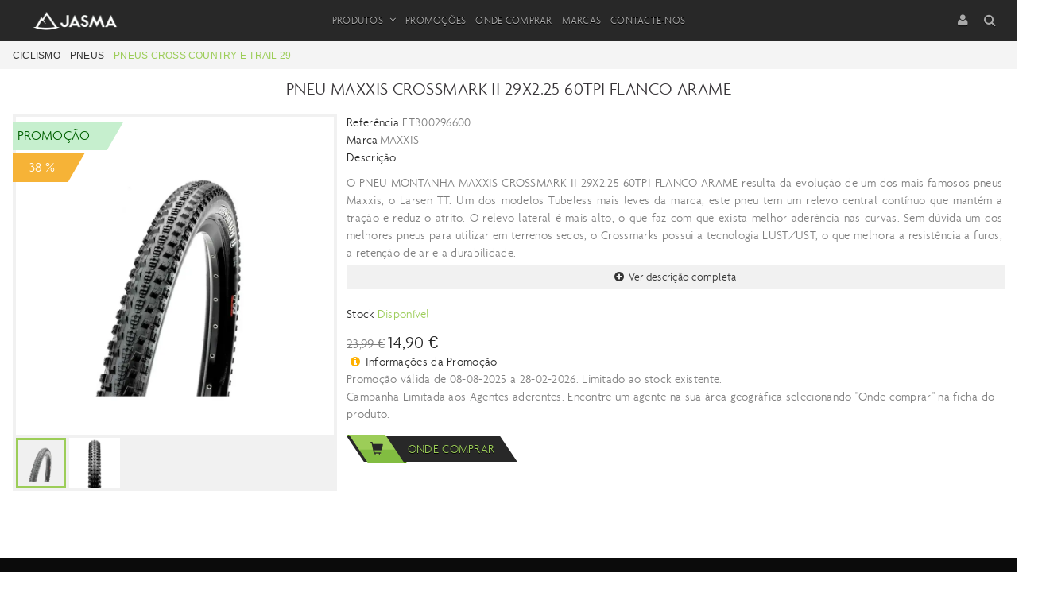

--- FILE ---
content_type: text/html; charset=utf-8
request_url: https://www.jasma.pt/pt-PT/produto/ciclismo/pneus/pneus-cross-country-e-trail-29/pneu-maxxis-crossmark-ii-29x225-60tpi-flanco-arame-etb00296600
body_size: 254194
content:
<!DOCTYPE html><html lang="pt-PT"><head><meta charset="utf-8"><meta http-equiv="X-UA-Compatible" content="IE=edge"><meta name="viewport" content="width=device-width, initial-scale=1"><meta name="google-site-verification" content="JAdnVFYTHm1MjpP3I-K3ae1MSEss3aYrXaIv5qYHQzk"><link rel="shortcut icon" href="/jasma/favicon.webp"><!-- Widget cms_seo_page --><title>PNEU MAXXIS CROSSMARK II 29X2.25 60TPI FLANCO ARAME</title><meta name="description" content="PNEU MAXXIS CROSSMARK II 29X2.25 60TPI FLANCO ARAME"><meta name="keywords" content="MAXXIS25JA,Promoção,"><link rel="canonical" href="https://www.jasma.pt/pt-pt/produto/pneu-maxxis-crossmark-ii-29x225-60tpi-flanco-arame-etb00296600" /><!--<base href="://www.jasma.pt/" />--><script type="application/ld+json">{
			"@context": "http://schema.org",
			"@type": "WebSite",
			"url": "://www.jasma.pt",
			"potentialAction": {
				"@type": "SearchAction",
				"target": "://www.jasma.pt/pesquisa?search={searchterm}",
				"query-input": "required name=searchterm"
				}
			}
		</script><!-- /pt-pt/detalhe-produto/ --><!-- facebook --><meta property="og:url" content="www.jasma.pt/pt-pt/produto/pneu-maxxis-crossmark-ii-29x225-60tpi-flanco-arame-etb00296600" /><meta property="og:title" content="PNEU MAXXIS CROSSMARK II 29X2.25 60TPI FLANCO ARAME" /><meta property="og:description" content="PNEU MAXXIS CROSSMARK II 29X2.25 60TPI FLANCO ARAME" /><meta property="og:site_name" content="Stand Jasma" /><meta property="og:image" content="http://www.jasma.pt/resources/PNEU-MAXXIS-CROSSMARK-II-29X225-60TPI-FLANCO-ARAME-ETB00296600.webp"/><meta property="og:type"   content="product" /><meta property="fb:app_id" content="" /><!-- twiter --><meta name="twitter:card" content="photo" /><meta name="twitter:site" content="Stand Jasma" /><meta name="twitter:title" content="PNEU MAXXIS CROSSMARK II 29X2.25 60TPI FLANCO ARAME"><meta name="twitter:image" content="http://www.jasma.pt/resources/PNEU-MAXXIS-CROSSMARK-II-29X225-60TPI-FLANCO-ARAME-ETB00296600.webp"><meta name="twitter:url" content="www.jasma.pt/pt-pt/produto/pneu-maxxis-crossmark-ii-29x225-60tpi-flanco-arame-etb00296600" /><meta name="twitter:description" content="PNEU MAXXIS CROSSMARK II 29X2.25 60TPI FLANCO ARAME"><!-- google + --><meta itemprop="image" content="http://www.jasma.pt/resources/PNEU-MAXXIS-CROSSMARK-II-29X225-60TPI-FLANCO-ARAME-ETB00296600.webp"><meta itemprop="description" content="PNEU MAXXIS CROSSMARK II 29X2.25 60TPI FLANCO ARAME"><meta itemprop="name" content="PNEU MAXXIS CROSSMARK II 29X2.25 60TPI FLANCO ARAME"><!-- pinterest --><meta name="pinterest-rich-pin" content="false" /><!-- End Widget cms_seo_page --><!-- Google tag (gtag.js) --> 
    	<script async='async' src='https://www.googletagmanager.com/gtag/js?id=G-2HPMS0703T'></script><script></script><script>function getCookie(cname) {
                var name = cname + "=";
                var ca = document.cookie.split(';');
                for(var i = 0; i <ca.length; i++) {
                    var c = ca[i];
                    while (c.charAt(0)==' ') {
                        c = c.substring(1);
                    }
                    if (c.indexOf(name) == 0) {
                        return c.substring(name.length,c.length);
                    }
                }    
                return "";    
            } 
            
            var cookiesActive = getCookie('cookiesDirectiveType');
            
            
            
            if (getCookie("cookiesDirective") != ''){
            window.dataLayer = window.dataLayer || [];
                
            function gtag(){dataLayer.push(arguments);}
            gtag('js', new Date());
                gtag('config', 'G-2HPMS0703T');  
            
            if(cookiesActive == '2'){
                gtag('consent', 'default', {
                    'ad_personalization': "granted", 
                    'ad_storage' : "granted", 
                    'ad_user_data' : "granted",
                    'analytics_storage' : "granted", 
                    'functionality_storage' : "granted",
					'personalization_storage' : "granted",
                    'security_storage' : "granted"
                });
            }
            else if (cookiesActive == '4') {                
                gtag('consent', 'default', {
                    'ad_personalization': "denied", 
                    'ad_storage' : "denied", 
                    'ad_user_data' : "denied",
                    'analytics_storage' : "granted", 
                    'functionality_storage' : "granted",
					'personalization_storage' : "granted",
                    'security_storage' : "granted"
                });
            }
            else{                
                gtag('consent', 'default', {
                    'ad_personalization': "denied", 
                    'ad_storage' : "denied", 
                    'ad_user_data' : "denied",
                    'analytics_storage' : "denied", 
                    'functionality_storage' : "denied",
					'personalization_storage' : "denied",
                    'security_storage' : "granted"
                });
            }
        }
        else{
            window.dataLayer = window.dataLayer || [];
                function gtag(){dataLayer.push(arguments);}
                gtag('js', new Date());
                gtag('config', 'G-2HPMS0703T');  
                
                gtag('consent', 'default', {
                    'ad_personalization': "denied", 
                    'ad_storage' : "denied", 
                    'ad_user_data' : "denied",
                    'analytics_storage' : "denied", 
                    'functionality_storage' : "denied",
					'personalization_storage' : "denied",
                    'security_storage' : "granted"
                });
            
        }
            

            var producturl = "produto"; var searchurl = "pesquisa";
            var firstpagevarlog = "homepage"; var firstpagevarnotlog = "homepage";            
            var productfamilyaliasurl = ("linha-de-produto".indexOf('productfamilyaliasurl') > 0 ? 'linha-de-produto-2' : "linha-de-produto" )  ;
            var productfamilyparentaliasurl = ("categoria".indexOf('productfamilyparentaliasurl') > 0 ? 'linha-de-produto' : "categoria" )  ;
            var productfamilyparent2aliasurl = ("categoria".indexOf('productfamilyparent2aliasurl') > 0 ? 'categoria' : "categoria" )  ;
 			var required_field = "Campo obrigat&#243;rio", one_field_at_least = "Necess&#225;rio pelo menos um campo", fields_do_not_match = "Os campos n&#227;o correspondem", invalid_telephone_number = "Telefone Inv&#225;lido!",
                invalid_email_address = "Email Inv&#225;lido!", invalid_usernameField = "Username invalido, n&#227;o &#233; permitido caracteres especiais", invalid_value = "Valor inv&#225;lido!", only_letters_numbers = "Apenas n&#250;meros",
                only_letters = "Apenas letras", only_numbers = "Apenas n&#250;meros", label_rangeInt = "##label_rangeInt##", loadingLabel="A carregar...";
</script><!-- Generated Head -->
<link href="/h/r/1551-1552-1553-1554-1709-1828-2580-2497-2496-2554-1421?ver=503863909" rel="stylesheet" type="text/css"><script src="/h/r/1567-2577-2578-2272-2575-1831-1833-1834-2153-1321-2156-1835-2276-2469-2408-2420-2453-2456-1422-1824-2579-1648-2553-2474-1469-1473-1370-1399-1611-2459-2264?ver=503082390"></script>
<!-- End Generated Head -->

<script  type="text/javascript">
/* Generated Javascript variables */
var numberOfImages = '5';var showAllgalleriesTogether = '1';var IDwarehouse = '1';var check_stock = '1';var showBuyButtonOnlyIfLogin = '1';var showAllgalleriesTogether = '1';var continueOnlyIfLogged = '1';var PriceTypes = '90';var warehouseID = '1';var canBuyIfNoStock = '1';var onlyB2bIfEstabZero = '1';var refreshByAjax = '1';var pvpPriceType = '5';var onlyRefreshSearchFilterByAjax = '1';var sendEmailTo = 'info@jasma.pt';var refreshByAjax = '[]';var showUsernameField = '1';var catLevel = '3';var onFamilyScreen = '1';var isFirstCatPage = '0';var isSecondCatPage = '0';var isThirdCatPage = '0';var renderNPerColumnLayout = '[]';var renderNFirstsCatsPerColumnLayout = '2';var setting_showIndicator = '[]';var auditingLogin = '0';var saveLogin = '0';var withoutTax = '[]';var showTotalLinesPerCart = '0';var showItemsAndTotalInfo = '[]';
</script>
</head> 
    <!-- Widget filterPopup --><div class="winsig_popup_pw_recovery modal fade" id="popup_prod_filters" tabindex="-1" role="dialog" aria-labelledby="" aria-hidden="false"><div class="modal-dialog"><div class="modal-content"><div class="modal-header"><div class="modal-title"><i class="fa fa-list" style="margin-right: 8px; color: #9ccd58;"></i>Filtros de produtos</div></div><div class="modal-body"><div class="col-xs-12 col-sm-12 col-md-12 col-lg-12"><div id="multiFilterContainer" class="col-xs-12 col-sm-12 col-md-12 col-lg-12 acordion_box closed"><div class="row"><div  ><div class="winsig_toggable_filters open" id="filterGrid"><!--<div id="onload" class="winsig_content_title"><div class="title"><a class="" style="padding-left: 18px !important; pointer-events: none;">a carregar filtros</a><img src="/images/loader.gif" style="padding-top: 9px;float: right;width: 18px !important;"></div></div><div id="loaded" class="winsig_content_title hidden"><div class="title"><a class=""><i class="fa fa-list"></i>Filtrar resultados</a></div></div>--><div id="multiFilterContainerLines" clicked="0" loading="1"></div></div><script>onFamilyScreen=1;</script></div></div></div></div></div><div class="modal-footer"><button type="button" class="btn btn-default" onclick="$('#popup_prod_filters').modal('hide');"></button></div></div></div></div><!-- End Widget filterPopup -->
	<body><div id="page"><div id="header" class="mm-fixed-top"><div id="tools_bar" class="winsig_tools_bar"><div class="container header_first"><div class="row"><div class="col-xs-1 col-sm-2 hide_md hide_lg"><div class="winsig_btn_main_menu_mobile hide_md hide_lg"><a href="#main_menu_mobile" type="button" class="btn"><i class="fa fa-align-justify"></i></a></div></div><div class="col-xs-5 col-sm-5 col-md-3 col-lg-3 logoGrid"><div class="winsig_logomarca"><a class="navbar-brand" href="/"></a></div></div><div class="col-xs-6 col-sm-4 col-md-3 col-lg-3" style="display:none;" itemscope="" itemtype="http://schema.org/Organization"><a itemprop="url" href="https://www.jasma.pt/pt-pt/" title="STANDJASMA" class="logo"><img class="desktop" itemprop="logo" src="/images/logomarca.webp" title="STANDJASMA" alt="STANDJASMA"></a></div><div class="hide_xs hide_sm col-md-6 col-lg-6"><div class="winsig_main_menu"><div class="navbar" id="mainmenu"><div class="container"><div class="navbar-nav" itemscope="" itemtype="http://schema.org/SiteNavigationElement">                                                     
                                                <!-- Widget menuCategorias --><li class="dropdown"><a href="#" class="dropdown-toggle" data-toggle="dropdown">Produtos<i class="caret"></i></a><ul class="dropdown-menu"><div class="winsig_options_menu_dropdown_extended"><div class="container"><div class="row" id="catMenuContainer">                    
                	
						<li seoA="promocoes" seoAId="196" title="Promoções" alt="Promoções" class="catParent" itemprop="name"><a onclick="javascript:return false;"" class="dropdown-toggle" data-toggle="dropdown" itemprop="url">Promoções<b class="caret"></b></a><ul class="0"><li seoAId="198" parentId="196" class=""><a id="parentcat" seoA="ciclismo" desc="" href="/pt-pt/categoria/promocoes/ciclismo"" itemprop="url">Ciclismo </a></li><li seoAId="197" parentId="196" class=""><a id="parentcat" seoA="electronica-e-iluminacao" desc="" href="/pt-pt/categoria/promocoes/electronica-e-iluminacao"" itemprop="url">Electrónica e Iluminação </a></li><li seoAId="199" parentId="196" class=""><a id="parentcat" seoA="oficina-e-manutencao" desc="" href="/pt-pt/categoria/promocoes/oficina-e-manutencao"" itemprop="url">Oficina e Manutenção </a></li></ul></li><li seoA="ciclismo" seoAId="154" title="Ciclismo" alt="Ciclismo" class="catParent" itemprop="name"><a onclick="javascript:return false;"" class="dropdown-toggle" data-toggle="dropdown" itemprop="url">Ciclismo<b class="caret"></b></a><ul class="0"><li seoAId="44" parentId="154" class=""><a id="parentcat" seoA="bicicletas-e-quadros" desc="" href="/pt-pt/categoria/ciclismo/bicicletas-e-quadros"" itemprop="url">Bicicletas e Quadros </a></li><li seoAId="27" parentId="154" class=""><a id="parentcat" seoA="roupa-e-acessorios" desc="" href="/pt-pt/categoria/ciclismo/roupa-e-acessorios"" itemprop="url">Roupa e Acessórios </a></li><li seoAId="125" parentId="154" class=""><a id="parentcat" seoA="sapatos" desc="" href="/pt-pt/categoria/ciclismo/sapatos"" itemprop="url">Sapatos </a></li><li seoAId="56" parentId="154" class=""><a id="parentcat" seoA="capacetes" desc="" href="/pt-pt/categoria/ciclismo/capacetes"" itemprop="url">Capacetes </a></li><li seoAId="159" parentId="154" class=""><a id="parentcat" seoA="componentes" desc="" href="/pt-pt/categoria/ciclismo/componentes"" itemprop="url">Componentes </a></li><li seoAId="37" parentId="154" class=""><a id="parentcat" seoA="oculos" desc="" href="/pt-pt/categoria/ciclismo/oculos"" itemprop="url">Óculos </a></li><li seoAId="261" parentId="154" class=""><a id="parentcat" seoA="rodas" desc="" href="/pt-pt/categoria/ciclismo/rodas"" itemprop="url">Rodas </a></li><li seoAId="260" parentId="154" class=""><a id="parentcat" seoA="pneus" desc="" href="/pt-pt/categoria/ciclismo/pneus"" itemprop="url">Pneus </a></li><li seoAId="182" parentId="154" class=""><a id="parentcat" seoA="acessorios" desc="" href="/pt-pt/categoria/ciclismo/acessorios"" itemprop="url">Acessórios </a></li><li seoAId="478" parentId="154" class=""><a id="parentcat" seoA="livros" desc="" href="/pt-pt/categoria/ciclismo/livros"" itemprop="url">Livros </a></li></ul></li><li seoA="electronica-e-iluminacao" seoAId="108" title="Electrónica e Iluminação" alt="Electrónica e Iluminação" class="catParent" itemprop="name"><a onclick="javascript:return false;"" class="dropdown-toggle" data-toggle="dropdown" itemprop="url">Electrónica e Iluminação<b class="caret"></b></a><ul class="0"><li seoAId="360" parentId="108" class=""><a id="parentcat" seoA="luzes-e-radares" desc="" href="/pt-pt/categoria/electronica-e-iluminacao/luzes-e-radares"" itemprop="url">Luzes e Radares </a></li><li seoAId="67" parentId="108" class=""><a id="parentcat" seoA="ciclocomputadores" desc="" href="/pt-pt/categoria/electronica-e-iluminacao/ciclocomputadores"" itemprop="url">Ciclocomputadores </a></li><li seoAId="52" parentId="108" class=""><a id="parentcat" seoA="potenciometros" desc="" href="/pt-pt/categoria/electronica-e-iluminacao/potenciometros"" itemprop="url">Potenciómetros </a></li></ul></li><li seoA="running" seoAId="17" title="Running" alt="Running" class="catParent" itemprop="name"><a onclick="javascript:return false;"" class="dropdown-toggle" data-toggle="dropdown" itemprop="url">Running<b class="caret"></b></a><ul class="0"><li seoAId="121" parentId="17" class=""><a id="parentcat" seoA="sapatos" desc="" href="/pt-pt/categoria/running/sapatos"" itemprop="url">Sapatos </a></li><li seoAId="114" parentId="17" class=""><a id="parentcat" seoA="roupa-running" desc="" href="/pt-pt/categoria/running/roupa-running"" itemprop="url">Roupa Running </a></li><li seoAId="175" parentId="17" class=""><a id="parentcat" seoA="acessorios-running" desc="" href="/pt-pt/categoria/running/acessorios-running"" itemprop="url">Acessórios Running </a></li></ul></li><li seoA="oficina-e-manutencao" seoAId="104" title="Oficina e Manutenção" alt="Oficina e Manutenção" class="catParent" itemprop="name"><a onclick="javascript:return false;"" class="dropdown-toggle" data-toggle="dropdown" itemprop="url">Oficina e Manutenção<b class="caret"></b></a><ul class="0"><li seoAId="118" parentId="104" class=""><a id="parentcat" seoA="ferramenta-profissional" desc="" href="/pt-pt/categoria/oficina-e-manutencao/ferramenta-profissional"" itemprop="url">Ferramenta Profissional </a></li><li seoAId="113" parentId="104" class=""><a id="parentcat" seoA="limpeza-e-polimento" desc="" href="/pt-pt/categoria/oficina-e-manutencao/limpeza-e-polimento"" itemprop="url">Limpeza e Polimento </a></li><li seoAId="176" parentId="104" class=""><a id="parentcat" seoA="lubrificacao-e-manutencao" desc="" href="/pt-pt/categoria/oficina-e-manutencao/lubrificacao-e-manutencao"" itemprop="url">Lubrificação e Manutenção </a></li><li seoAId="258" parentId="104" class=""><a id="parentcat" seoA="vestuario-e-equipamento" desc="" href="/pt-pt/categoria/oficina-e-manutencao/vestuario-e-equipamento"" itemprop="url">Vestuário e Equipamento </a></li></ul></li></div></div></div></ul></li>                    
                    
<script>$(document).ready(function(){renderNFirstsCatsPerColumn(2);});
</script><div id="temp_menuCatmobile" class="temp_menuCatmobile" style="display:none"><li class="dropdown" position =""><a href="#" class="dropdown-toggle" data-toggle="dropdown">Produtos</a><ul class="dropdown-menu"><li id="196" itemprop="name"><a onclick="javascript:return false;"  itemprop="url">Promoções</a><ul><li itemprop="name"><a seoA="ciclismo" seoAId="198" desc="" href="/pt-pt/categoria/promocoes/ciclismo"" itemprop="url">Ciclismo </a><ul class=""><li elemID3="486" seoAId="198" id="lithirdlevel" itemprop="name"><a seoA="bicicletas-eletricas-de-cidade" desc="" href="/pt-pt/categoria/promocoes/ciclismo/bicicletas-eletricas-de-cidade" itemprop="url"><i class="0"></i>Bicicletas Elétricas de Cidade </a></li><li elemID3="480" seoAId="198" id="lithirdlevel" itemprop="name"><a seoA="bicicletas-eletricas-de-montanha" desc="" href="/pt-pt/categoria/promocoes/ciclismo/bicicletas-eletricas-de-montanha" itemprop="url"><i class="0"></i>Bicicletas Elétricas de Montanha </a></li><li elemID3="488" seoAId="198" id="lithirdlevel" itemprop="name"><a seoA="bicicletas-de-estrada-competicao" desc="" href="/pt-pt/categoria/promocoes/ciclismo/bicicletas-de-estrada-competicao" itemprop="url"><i class="0"></i>Bicicletas de Estrada Competição </a></li><li elemID3="487" seoAId="198" id="lithirdlevel" itemprop="name"><a seoA="bicicletas-de-estrada-endurance" desc="" href="/pt-pt/categoria/promocoes/ciclismo/bicicletas-de-estrada-endurance" itemprop="url"><i class="0"></i>Bicicletas de Estrada Endurance </a></li><li elemID3="492" seoAId="198" id="lithirdlevel" itemprop="name"><a seoA="bicicletas-de-estrada-iniciacao-e-lazer" desc="" href="/pt-pt/categoria/promocoes/ciclismo/bicicletas-de-estrada-iniciacao-e-lazer" itemprop="url"><i class="0"></i>Bicicletas de Estrada Iniciação e Lazer </a></li><li elemID3="483" seoAId="198" id="lithirdlevel" itemprop="name"><a seoA="bicicletas-de-gravel" desc="" href="/pt-pt/categoria/promocoes/ciclismo/bicicletas-de-gravel" itemprop="url"><i class="0"></i>Bicicletas de Gravel </a></li><li elemID3="481" seoAId="198" id="lithirdlevel" itemprop="name"><a seoA="bicicletas-de-montanha-iniciacao-e-lazer" desc="" href="/pt-pt/categoria/promocoes/ciclismo/bicicletas-de-montanha-iniciacao-e-lazer" itemprop="url"><i class="0"></i>Bicicletas de Montanha Iniciação e Lazer </a></li><li elemID3="485" seoAId="198" id="lithirdlevel" itemprop="name"><a seoA="bicicletas-de-montanha-trail-e-enduro" desc="" href="/pt-pt/categoria/promocoes/ciclismo/bicicletas-de-montanha-trail-e-enduro" itemprop="url"><i class="0"></i>Bicicletas de Montanha Trail e Enduro </a></li><li elemID3="482" seoAId="198" id="lithirdlevel" itemprop="name"><a seoA="bicicletas-de-montanha-xc-e-maratona" desc="" href="/pt-pt/categoria/promocoes/ciclismo/bicicletas-de-montanha-xc-e-maratona" itemprop="url"><i class="0"></i>Bicicletas de Montanha XC e Maratona </a></li><li elemID3="206" seoAId="198" id="lithirdlevel" itemprop="name"><a seoA="quadros" desc="" href="/pt-pt/categoria/promocoes/ciclismo/quadros" itemprop="url"><i class="0"></i>Quadros </a></li><li elemID3="201" seoAId="198" id="lithirdlevel" itemprop="name"><a seoA="acessorios" desc="" href="/pt-pt/categoria/promocoes/ciclismo/acessorios" itemprop="url"><i class="0"></i>Acessórios </a></li><li elemID3="442" seoAId="198" id="lithirdlevel" itemprop="name"><a seoA="bidons-e-grades" desc="" href="/pt-pt/categoria/promocoes/ciclismo/bidons-e-grades" itemprop="url"><i class="0"></i>Bidons e Grades </a></li><li elemID3="203" seoAId="198" id="lithirdlevel" itemprop="name"><a seoA="capacetes" desc="" href="/pt-pt/categoria/promocoes/ciclismo/capacetes" itemprop="url"><i class="0"></i>Capacetes </a></li><li elemID3="204" seoAId="198" id="lithirdlevel" itemprop="name"><a seoA="componentes" desc="" href="/pt-pt/categoria/promocoes/ciclismo/componentes" itemprop="url"><i class="0"></i>Componentes </a></li><li elemID3="490" seoAId="198" id="lithirdlevel" itemprop="name"><a seoA="guiadores-e-avancos" desc="" href="/pt-pt/categoria/promocoes/ciclismo/guiadores-e-avancos" itemprop="url"><i class="0"></i>Guiadores e Avanços </a></li><li elemID3="72" seoAId="198" id="lithirdlevel" itemprop="name"><a seoA="luvas" desc="" href="/pt-pt/categoria/promocoes/ciclismo/luvas" itemprop="url"><i class="0"></i>Luvas </a></li><li elemID3="205" seoAId="198" id="lithirdlevel" itemprop="name"><a seoA="oculos" desc="" href="/pt-pt/categoria/promocoes/ciclismo/oculos" itemprop="url"><i class="0"></i>Óculos </a></li><li elemID3="437" seoAId="198" id="lithirdlevel" itemprop="name"><a seoA="pneus" desc="" href="/pt-pt/categoria/promocoes/ciclismo/pneus" itemprop="url"><i class="0"></i>Pneus </a></li><li elemID3="207" seoAId="198" id="lithirdlevel" itemprop="name"><a seoA="rodas" desc="" href="/pt-pt/categoria/promocoes/ciclismo/rodas" itemprop="url"><i class="0"></i>Rodas </a></li><li elemID3="220" seoAId="198" id="lithirdlevel" itemprop="name"><a seoA="roupa-e-acessorios" desc="" href="/pt-pt/categoria/promocoes/ciclismo/roupa-e-acessorios" itemprop="url"><i class="0"></i>Roupa e Acessórios </a></li><li elemID3="20" seoAId="198" id="lithirdlevel" itemprop="name"><a seoA="sapatos" desc="" href="/pt-pt/categoria/promocoes/ciclismo/sapatos" itemprop="url"><i class="0"></i>Sapatos </a></li><li elemID3="403" seoAId="198" id="lithirdlevel" itemprop="name"><a seoA="selins" desc="" href="/pt-pt/categoria/promocoes/ciclismo/selins" itemprop="url"><i class="0"></i>Selins </a></li></ul></li><li itemprop="name"><a seoA="electronica-e-iluminacao" seoAId="197" desc="" href="/pt-pt/categoria/promocoes/electronica-e-iluminacao"" itemprop="url">Electrónica e Iluminação </a><ul class=""><li elemID3="209" seoAId="197" id="lithirdlevel" itemprop="name"><a seoA="luzes-radares-e-hud" desc="" href="/pt-pt/categoria/promocoes/electronica-e-iluminacao/luzes-radares-e-hud" itemprop="url"><i class="0"></i>Luzes Radares e HUD </a></li><li elemID3="439" seoAId="197" id="lithirdlevel" itemprop="name"><a seoA="potenciometros" desc="" href="/pt-pt/categoria/promocoes/electronica-e-iluminacao/potenciometros" itemprop="url"><i class="0"></i>Potenciómetros </a></li></ul></li><li itemprop="name"><a seoA="oficina-e-manutencao" seoAId="199" desc="" href="/pt-pt/categoria/promocoes/oficina-e-manutencao"" itemprop="url">Oficina e Manutenção </a><ul class=""><li elemID3="221" seoAId="199" id="lithirdlevel" itemprop="name"><a seoA="limpeza-e-polimento" desc="" href="/pt-pt/categoria/promocoes/oficina-e-manutencao/limpeza-e-polimento" itemprop="url"><i class="0"></i>Limpeza e Polimento </a></li><li elemID3="443" seoAId="199" id="lithirdlevel" itemprop="name"><a seoA="lubrificacao-e-manutencao" desc="" href="/pt-pt/categoria/promocoes/oficina-e-manutencao/lubrificacao-e-manutencao" itemprop="url"><i class="0"></i>Lubrificação e Manutenção </a></li></ul></li></ul></li><li id="154" itemprop="name"><a onclick="javascript:return false;"  itemprop="url">Ciclismo</a><ul><li itemprop="name"><a seoA="bicicletas-e-quadros" seoAId="44" desc="" href="/pt-pt/categoria/ciclismo/bicicletas-e-quadros"" itemprop="url">Bicicletas e Quadros </a><ul class=""><li elemID3="87" seoAId="44" id="lithirdlevel" itemprop="name"><a seoA="e-bikes-cidade" desc="" href="/pt-pt/categoria/ciclismo/bicicletas-e-quadros/e-bikes-cidade" itemprop="url"><i class="0"></i>E-Bikes Cidade </a></li><li elemID3="254" seoAId="44" id="lithirdlevel" itemprop="name"><a seoA="e-bikes-estrada" desc="" href="/pt-pt/categoria/ciclismo/bicicletas-e-quadros/e-bikes-estrada" itemprop="url"><i class="0"></i>E-Bikes Estrada </a></li><li elemID3="428" seoAId="44" id="lithirdlevel" itemprop="name"><a seoA="e-bikes-estrada-gravel-e-cx" desc="" href="/pt-pt/categoria/ciclismo/bicicletas-e-quadros/e-bikes-estrada-gravel-e-cx" itemprop="url"><i class="0"></i>E-Bikes Estrada Gravel e CX </a></li><li elemID3="69" seoAId="44" id="lithirdlevel" itemprop="name"><a seoA="e-bikes-montanha" desc="" href="/pt-pt/categoria/ciclismo/bicicletas-e-quadros/e-bikes-montanha" itemprop="url"><i class="0"></i>E-Bikes Montanha </a></li><li elemID3="6" seoAId="44" id="lithirdlevel" itemprop="name"><a seoA="senhora" desc="" href="/pt-pt/categoria/ciclismo/bicicletas-e-quadros/senhora" itemprop="url"><i class="0"></i>Senhora </a></li><li elemID3="127" seoAId="44" id="lithirdlevel" itemprop="name"><a seoA="cidade-e-urbanas" desc="" href="/pt-pt/categoria/ciclismo/bicicletas-e-quadros/cidade-e-urbanas" itemprop="url"><i class="0"></i>Cidade e urbanas </a></li><li elemID3="82" seoAId="44" id="lithirdlevel" itemprop="name"><a seoA="crianca-e-bmx" desc="" href="/pt-pt/categoria/ciclismo/bicicletas-e-quadros/crianca-e-bmx" itemprop="url"><i class="0"></i>Criança e Bmx </a></li><li elemID3="224" seoAId="44" id="lithirdlevel" itemprop="name"><a seoA="crianca-future-pro" desc="" href="/pt-pt/categoria/ciclismo/bicicletas-e-quadros/crianca-future-pro" itemprop="url"><i class="0"></i>Criança Future Pro </a></li><li elemID3="147" seoAId="44" id="lithirdlevel" itemprop="name"><a seoA="down-hill-e-freeride" desc="" href="/pt-pt/categoria/ciclismo/bicicletas-e-quadros/down-hill-e-freeride" itemprop="url"><i class="0"></i>Down Hill e Freeride </a></li><li elemID3="119" seoAId="44" id="lithirdlevel" itemprop="name"><a seoA="estrada-competicao" desc="" href="/pt-pt/categoria/ciclismo/bicicletas-e-quadros/estrada-competicao" itemprop="url"><i class="0"></i>Estrada Competição </a></li><li elemID3="225" seoAId="44" id="lithirdlevel" itemprop="name"><a seoA="estrada-endurance" desc="" href="/pt-pt/categoria/ciclismo/bicicletas-e-quadros/estrada-endurance" itemprop="url"><i class="0"></i>Estrada Endurance </a></li><li elemID3="68" seoAId="44" id="lithirdlevel" itemprop="name"><a seoA="estrada-gravel-e-cx" desc="" href="/pt-pt/categoria/ciclismo/bicicletas-e-quadros/estrada-gravel-e-cx" itemprop="url"><i class="0"></i>Estrada Gravel e CX </a></li><li elemID3="3" seoAId="44" id="lithirdlevel" itemprop="name"><a seoA="estrada-iniciacao-e-lazer" desc="" href="/pt-pt/categoria/ciclismo/bicicletas-e-quadros/estrada-iniciacao-e-lazer" itemprop="url"><i class="0"></i>Estrada Iniciação e Lazer </a></li><li elemID3="57" seoAId="44" id="lithirdlevel" itemprop="name"><a seoA="estrada-triatlo" desc="" href="/pt-pt/categoria/ciclismo/bicicletas-e-quadros/estrada-triatlo" itemprop="url"><i class="0"></i>Estrada Triatlo </a></li><li elemID3="35" seoAId="44" id="lithirdlevel" itemprop="name"><a seoA="montanha-iniciacao-e-lazer" desc="" href="/pt-pt/categoria/ciclismo/bicicletas-e-quadros/montanha-iniciacao-e-lazer" itemprop="url"><i class="0"></i>Montanha Iniciação e Lazer </a></li><li elemID3="142" seoAId="44" id="lithirdlevel" itemprop="name"><a seoA="montanha-trail-e-enduro" desc="" href="/pt-pt/categoria/ciclismo/bicicletas-e-quadros/montanha-trail-e-enduro" itemprop="url"><i class="0"></i>Montanha Trail e Enduro </a></li><li elemID3="93" seoAId="44" id="lithirdlevel" itemprop="name"><a seoA="montanha-xc-e-maratona" desc="" href="/pt-pt/categoria/ciclismo/bicicletas-e-quadros/montanha-xc-e-maratona" itemprop="url"><i class="0"></i>Montanha XC e Maratona </a></li><li elemID3="79" seoAId="44" id="lithirdlevel" itemprop="name"><a seoA="quadros---down-hill-e-freeride" desc="" href="/pt-pt/categoria/ciclismo/bicicletas-e-quadros/quadros---down-hill-e-freeride" itemprop="url"><i class="0"></i>Quadros - Down Hill e Freeride </a></li><li elemID3="36" seoAId="44" id="lithirdlevel" itemprop="name"><a seoA="quadros---estrada-competicao" desc="" href="/pt-pt/categoria/ciclismo/bicicletas-e-quadros/quadros---estrada-competicao" itemprop="url"><i class="0"></i>Quadros - Estrada Competição </a></li><li elemID3="450" seoAId="44" id="lithirdlevel" itemprop="name"><a seoA="quadros---estrada-contra-relogio" desc="" href="/pt-pt/categoria/ciclismo/bicicletas-e-quadros/quadros---estrada-contra-relogio" itemprop="url"><i class="0"></i>Quadros - Estrada Contra-Relógio </a></li><li elemID3="141" seoAId="44" id="lithirdlevel" itemprop="name"><a seoA="quadros---estrada-gravel-e-cx" desc="" href="/pt-pt/categoria/ciclismo/bicicletas-e-quadros/quadros---estrada-gravel-e-cx" itemprop="url"><i class="0"></i>Quadros - Estrada Gravel e CX </a></li><li elemID3="86" seoAId="44" id="lithirdlevel" itemprop="name"><a seoA="quadros---estrada-triatlo" desc="" href="/pt-pt/categoria/ciclismo/bicicletas-e-quadros/quadros---estrada-triatlo" itemprop="url"><i class="0"></i>Quadros - Estrada Triatlo </a></li><li elemID3="7" seoAId="44" id="lithirdlevel" itemprop="name"><a seoA="quadros---montanha-trail-e-enduro" desc="" href="/pt-pt/categoria/ciclismo/bicicletas-e-quadros/quadros---montanha-trail-e-enduro" itemprop="url"><i class="0"></i>Quadros - Montanha Trail e Enduro </a></li><li elemID3="98" seoAId="44" id="lithirdlevel" itemprop="name"><a seoA="quadros---montanha-xc-e-maratona" desc="" href="/pt-pt/categoria/ciclismo/bicicletas-e-quadros/quadros---montanha-xc-e-maratona" itemprop="url"><i class="0"></i>Quadros - Montanha XC e Maratona </a></li><li elemID3="137" seoAId="44" id="lithirdlevel" itemprop="name"><a seoA="pecas---acessorios-e-partes-de-quadros" desc="" href="/pt-pt/categoria/ciclismo/bicicletas-e-quadros/pecas---acessorios-e-partes-de-quadros" itemprop="url"><i class="0"></i>Peças - Acessórios e partes de quadros </a></li><li elemID3="39" seoAId="44" id="lithirdlevel" itemprop="name"><a seoA="pecas---dropouts-e-eixos-de-roda" desc="" href="/pt-pt/categoria/ciclismo/bicicletas-e-quadros/pecas---dropouts-e-eixos-de-roda" itemprop="url"><i class="0"></i>Peças - Dropouts e Eixos de roda </a></li><li elemID3="129" seoAId="44" id="lithirdlevel" itemprop="name"><a seoA="pecas---guias-de-corrente" desc="" href="/pt-pt/categoria/ciclismo/bicicletas-e-quadros/pecas---guias-de-corrente" itemprop="url"><i class="0"></i>Peças - Guias de Corrente </a></li></ul></li><li itemprop="name"><a seoA="roupa-e-acessorios" seoAId="27" desc="" href="/pt-pt/categoria/ciclismo/roupa-e-acessorios"" itemprop="url">Roupa e Acessórios </a><ul class=""><li elemID3="92" seoAId="27" id="lithirdlevel" itemprop="name"><a seoA="acessorios-e-complementos-inverno" desc="" href="/pt-pt/categoria/ciclismo/roupa-e-acessorios/acessorios-e-complementos-inverno" itemprop="url"><i class="0"></i>Acessórios e Complementos Inverno </a></li><li elemID3="89" seoAId="27" id="lithirdlevel" itemprop="name"><a seoA="bones" desc="" href="/pt-pt/categoria/ciclismo/roupa-e-acessorios/bones" itemprop="url"><i class="0"></i>Bonés </a></li><li elemID3="9" seoAId="27" id="lithirdlevel" itemprop="name"><a seoA="factory-e-casual" desc="" href="/pt-pt/categoria/ciclismo/roupa-e-acessorios/factory-e-casual" itemprop="url"><i class="0"></i>Factory e Casual </a></li><li elemID3="31" seoAId="27" id="lithirdlevel" itemprop="name"><a seoA="luvas" desc="" href="/pt-pt/categoria/ciclismo/roupa-e-acessorios/luvas" itemprop="url"><i class="0"></i>Luvas </a></li><li elemID3="349" seoAId="27" id="lithirdlevel" itemprop="name"><a seoA="meias" desc="" href="/pt-pt/categoria/ciclismo/roupa-e-acessorios/meias" itemprop="url"><i class="0"></i>Meias </a></li><li elemID3="48" seoAId="27" id="lithirdlevel" itemprop="name"><a seoA="protecao-e-seguranca" desc="" href="/pt-pt/categoria/ciclismo/roupa-e-acessorios/protecao-e-seguranca" itemprop="url"><i class="0"></i>Proteção e Segurança </a></li><li elemID3="429" seoAId="27" id="lithirdlevel" itemprop="name"><a seoA="roupa-ciclismo-commuting" desc="" href="/pt-pt/categoria/ciclismo/roupa-e-acessorios/roupa-ciclismo-commuting" itemprop="url"><i class="0"></i>Roupa Ciclismo Commuting </a></li><li elemID3="430" seoAId="27" id="lithirdlevel" itemprop="name"><a seoA="roupa-ciclismo-gravel" desc="" href="/pt-pt/categoria/ciclismo/roupa-e-acessorios/roupa-ciclismo-gravel" itemprop="url"><i class="0"></i>Roupa Ciclismo Gravel </a></li><li elemID3="169" seoAId="27" id="lithirdlevel" itemprop="name"><a seoA="roupa-ciclismo-inverno" desc="" href="/pt-pt/categoria/ciclismo/roupa-e-acessorios/roupa-ciclismo-inverno" itemprop="url"><i class="0"></i>Roupa Ciclismo Inverno </a></li><li elemID3="146" seoAId="27" id="lithirdlevel" itemprop="name"><a seoA="roupa-ciclismo-performance" desc="" href="/pt-pt/categoria/ciclismo/roupa-e-acessorios/roupa-ciclismo-performance" itemprop="url"><i class="0"></i>Roupa Ciclismo Performance </a></li><li elemID3="425" seoAId="27" id="lithirdlevel" itemprop="name"><a seoA="roupa-ciclismo-senhora-gravel" desc="" href="/pt-pt/categoria/ciclismo/roupa-e-acessorios/roupa-ciclismo-senhora-gravel" itemprop="url"><i class="0"></i>Roupa Ciclismo Senhora Gravel </a></li><li elemID3="94" seoAId="27" id="lithirdlevel" itemprop="name"><a seoA="roupa-ciclismo-senhora-performance" desc="" href="/pt-pt/categoria/ciclismo/roupa-e-acessorios/roupa-ciclismo-senhora-performance" itemprop="url"><i class="0"></i>Roupa Ciclismo Senhora Performance </a></li><li elemID3="229" seoAId="27" id="lithirdlevel" itemprop="name"><a seoA="roupa-ciclismo-senhora-trail" desc="" href="/pt-pt/categoria/ciclismo/roupa-e-acessorios/roupa-ciclismo-senhora-trail" itemprop="url"><i class="0"></i>Roupa Ciclismo Senhora Trail </a></li><li elemID3="228" seoAId="27" id="lithirdlevel" itemprop="name"><a seoA="roupa-ciclismo-trail" desc="" href="/pt-pt/categoria/ciclismo/roupa-e-acessorios/roupa-ciclismo-trail" itemprop="url"><i class="0"></i>Roupa Ciclismo Trail </a></li><li elemID3="227" seoAId="27" id="lithirdlevel" itemprop="name"><a seoA="roupa-crianca" desc="" href="/pt-pt/categoria/ciclismo/roupa-e-acessorios/roupa-crianca" itemprop="url"><i class="0"></i>Roupa Criança </a></li></ul></li><li itemprop="name"><a seoA="sapatos" seoAId="125" desc="" href="/pt-pt/categoria/ciclismo/sapatos"" itemprop="url">Sapatos </a><ul class=""><li elemID3="24" seoAId="125" id="lithirdlevel" itemprop="name"><a seoA="sapatos-montanha" desc="" href="/pt-pt/categoria/ciclismo/sapatos/sapatos-montanha" itemprop="url"><i class="0"></i>Sapatos Montanha </a></li><li elemID3="58" seoAId="125" id="lithirdlevel" itemprop="name"><a seoA="sapatos-estrada" desc="" href="/pt-pt/categoria/ciclismo/sapatos/sapatos-estrada" itemprop="url"><i class="0"></i>Sapatos Estrada </a></li><li elemID3="66" seoAId="125" id="lithirdlevel" itemprop="name"><a seoA="sapatos-trail-e-lazer" desc="" href="/pt-pt/categoria/ciclismo/sapatos/sapatos-trail-e-lazer" itemprop="url"><i class="0"></i>Sapatos trail e Lazer </a></li><li elemID3="413" seoAId="125" id="lithirdlevel" itemprop="name"><a seoA="sapatos-gravel" desc="" href="/pt-pt/categoria/ciclismo/sapatos/sapatos-gravel" itemprop="url"><i class="0"></i>Sapatos Gravel </a></li><li elemID3="167" seoAId="125" id="lithirdlevel" itemprop="name"><a seoA="sapatos-triatlo" desc="" href="/pt-pt/categoria/ciclismo/sapatos/sapatos-triatlo" itemprop="url"><i class="0"></i>Sapatos Triatlo </a></li><li elemID3="120" seoAId="125" id="lithirdlevel" itemprop="name"><a seoA="palmilhas-e-pecas-sapatos" desc="" href="/pt-pt/categoria/ciclismo/sapatos/palmilhas-e-pecas-sapatos" itemprop="url"><i class="0"></i>Palmilhas e peças Sapatos </a></li></ul></li><li itemprop="name"><a seoA="capacetes" seoAId="56" desc="" href="/pt-pt/categoria/ciclismo/capacetes"" itemprop="url">Capacetes </a><ul class=""><li elemID3="4" seoAId="56" id="lithirdlevel" itemprop="name"><a seoA="capacetes-competicao" desc="" href="/pt-pt/categoria/ciclismo/capacetes/capacetes-competicao" itemprop="url"><i class="0"></i>Capacetes Competição </a></li><li elemID3="184" seoAId="56" id="lithirdlevel" itemprop="name"><a seoA="capacetes-montanha" desc="" href="/pt-pt/categoria/ciclismo/capacetes/capacetes-montanha" itemprop="url"><i class="0"></i>Capacetes Montanha </a></li><li elemID3="103" seoAId="56" id="lithirdlevel" itemprop="name"><a seoA="capacetes-estrada" desc="" href="/pt-pt/categoria/ciclismo/capacetes/capacetes-estrada" itemprop="url"><i class="0"></i>Capacetes Estrada </a></li><li elemID3="190" seoAId="56" id="lithirdlevel" itemprop="name"><a seoA="capacetes-crianca" desc="" href="/pt-pt/categoria/ciclismo/capacetes/capacetes-crianca" itemprop="url"><i class="0"></i>Capacetes Criança </a></li><li elemID3="352" seoAId="56" id="lithirdlevel" itemprop="name"><a seoA="capacetes-cidade" desc="" href="/pt-pt/categoria/ciclismo/capacetes/capacetes-cidade" itemprop="url"><i class="0"></i>Capacetes Cidade </a></li><li elemID3="53" seoAId="56" id="lithirdlevel" itemprop="name"><a seoA="acessorios-e-pecas-capacetes" desc="" href="/pt-pt/categoria/ciclismo/capacetes/acessorios-e-pecas-capacetes" itemprop="url"><i class="0"></i>Acessórios e peças Capacetes </a></li></ul></li><li itemprop="name"><a seoA="componentes" seoAId="159" desc="" href="/pt-pt/categoria/ciclismo/componentes"" itemprop="url">Componentes </a><ul class=""><li elemID3="30" seoAId="159" id="lithirdlevel" itemprop="name"><a seoA="avancos---acessorios" desc="" href="/pt-pt/categoria/ciclismo/componentes/avancos---acessorios" itemprop="url"><i class="0"></i>Avanços - Acessórios </a></li><li elemID3="75" seoAId="159" id="lithirdlevel" itemprop="name"><a seoA="avancos-estrada" desc="" href="/pt-pt/categoria/ciclismo/componentes/avancos-estrada" itemprop="url"><i class="0"></i>Avanços Estrada </a></li><li elemID3="84" seoAId="159" id="lithirdlevel" itemprop="name"><a seoA="avancos-montanha" desc="" href="/pt-pt/categoria/ciclismo/componentes/avancos-montanha" itemprop="url"><i class="0"></i>Avanços Montanha </a></li><li elemID3="96" seoAId="159" id="lithirdlevel" itemprop="name"><a seoA="cabos-espirais-e-acessorios" desc="" href="/pt-pt/categoria/ciclismo/componentes/cabos-espirais-e-acessorios" itemprop="url"><i class="0"></i>Cabos Espirais e acessórios </a></li><li elemID3="168" seoAId="159" id="lithirdlevel" itemprop="name"><a seoA="caixas-de-direcao" desc="" href="/pt-pt/categoria/ciclismo/componentes/caixas-de-direcao" itemprop="url"><i class="0"></i>Caixas de Direção </a></li><li elemID3="189" seoAId="159" id="lithirdlevel" itemprop="name"><a seoA="espigoes-de-selim-e-abracadeiras" desc="" href="/pt-pt/categoria/ciclismo/componentes/espigoes-de-selim-e-abracadeiras" itemprop="url"><i class="0"></i>Espigões de Selim e Abraçadeiras </a></li><li elemID3="186" seoAId="159" id="lithirdlevel" itemprop="name"><a seoA="fitas-de-guiador" desc="" href="/pt-pt/categoria/ciclismo/componentes/fitas-de-guiador" itemprop="url"><i class="0"></i>Fitas de Guiador </a></li><li elemID3="65" seoAId="159" id="lithirdlevel" itemprop="name"><a seoA="guiadores-btt" desc="" href="/pt-pt/categoria/ciclismo/componentes/guiadores-btt" itemprop="url"><i class="0"></i>Guiadores BTT </a></li><li elemID3="49" seoAId="159" id="lithirdlevel" itemprop="name"><a seoA="guiadores-estrada" desc="" href="/pt-pt/categoria/ciclismo/componentes/guiadores-estrada" itemprop="url"><i class="0"></i>Guiadores Estrada </a></li><li elemID3="81" seoAId="159" id="lithirdlevel" itemprop="name"><a seoA="guias-de-corrente" desc="" href="/pt-pt/categoria/ciclismo/componentes/guias-de-corrente" itemprop="url"><i class="0"></i>Guias de Corrente </a></li><li elemID3="162" seoAId="159" id="lithirdlevel" itemprop="name"><a seoA="pecas-e-bikes" desc="" href="/pt-pt/categoria/ciclismo/componentes/pecas-e-bikes" itemprop="url"><i class="0"></i>Peças E-Bikes </a></li><li elemID3="180" seoAId="159" id="lithirdlevel" itemprop="name"><a seoA="pedais" desc="" href="/pt-pt/categoria/ciclismo/componentes/pedais" itemprop="url"><i class="0"></i>Pedais </a></li><li elemID3="412" seoAId="159" id="lithirdlevel" itemprop="name"><a seoA="pedais---acessorios-pedais" desc="" href="/pt-pt/categoria/ciclismo/componentes/pedais---acessorios-pedais" itemprop="url"><i class="0"></i>Pedais - Acessórios pedais </a></li><li elemID3="211" seoAId="159" id="lithirdlevel" itemprop="name"><a seoA="pedais---travessas" desc="" href="/pt-pt/categoria/ciclismo/componentes/pedais---travessas" itemprop="url"><i class="0"></i>Pedais - Travessas </a></li><li elemID3="26" seoAId="159" id="lithirdlevel" itemprop="name"><a seoA="punhos" desc="" href="/pt-pt/categoria/ciclismo/componentes/punhos" itemprop="url"><i class="0"></i>Punhos </a></li><li elemID3="25" seoAId="159" id="lithirdlevel" itemprop="name"><a seoA="rolamentos" desc="" href="/pt-pt/categoria/ciclismo/componentes/rolamentos" itemprop="url"><i class="0"></i>Rolamentos </a></li><li elemID3="45" seoAId="159" id="lithirdlevel" itemprop="name"><a seoA="selins" desc="" href="/pt-pt/categoria/ciclismo/componentes/selins" itemprop="url"><i class="0"></i>Selins </a></li><li elemID3="427" seoAId="159" id="lithirdlevel" itemprop="name"><a seoA="selins---acessorios" desc="" href="/pt-pt/categoria/ciclismo/componentes/selins---acessorios" itemprop="url"><i class="0"></i>Selins - Acessórios </a></li><li elemID3="110" seoAId="159" id="lithirdlevel" itemprop="name"><a seoA="suspensoes-amortecedores-e-acessorios" desc="" href="/pt-pt/categoria/ciclismo/componentes/suspensoes-amortecedores-e-acessorios" itemprop="url"><i class="0"></i>Suspensões Amortecedores e Acessórios </a></li><li elemID3="446" seoAId="159" id="lithirdlevel" itemprop="name"><a seoA="transmissao---acessorios-grupos-eletronicos" desc="" href="/pt-pt/categoria/ciclismo/componentes/transmissao---acessorios-grupos-eletronicos" itemprop="url"><i class="0"></i>Transmissão - Acessórios Grupos Eletrónicos </a></li><li elemID3="438" seoAId="159" id="lithirdlevel" itemprop="name"><a seoA="transmissao---baterias" desc="" href="/pt-pt/categoria/ciclismo/componentes/transmissao---baterias" itemprop="url"><i class="0"></i>Transmissão - Baterias </a></li><li elemID3="126" seoAId="159" id="lithirdlevel" itemprop="name"><a seoA="transmissao---cassetes" desc="" href="/pt-pt/categoria/ciclismo/componentes/transmissao---cassetes" itemprop="url"><i class="0"></i>Transmissão - Cassetes </a></li><li elemID3="244" seoAId="159" id="lithirdlevel" itemprop="name"><a seoA="transmissao---correntes" desc="" href="/pt-pt/categoria/ciclismo/componentes/transmissao---correntes" itemprop="url"><i class="0"></i>Transmissão - Correntes </a></li><li elemID3="417" seoAId="159" id="lithirdlevel" itemprop="name"><a seoA="transmissao---mudancas-dianteiras" desc="" href="/pt-pt/categoria/ciclismo/componentes/transmissao---mudancas-dianteiras" itemprop="url"><i class="0"></i>Transmissão - Mudanças Dianteiras </a></li><li elemID3="416" seoAId="159" id="lithirdlevel" itemprop="name"><a seoA="transmissao---mudancas-traseiras" desc="" href="/pt-pt/categoria/ciclismo/componentes/transmissao---mudancas-traseiras" itemprop="url"><i class="0"></i>Transmissão - Mudanças Traseiras </a></li><li elemID3="445" seoAId="159" id="lithirdlevel" itemprop="name"><a seoA="transmissao---pedaleiros-e-blocos" desc="" href="/pt-pt/categoria/ciclismo/componentes/transmissao---pedaleiros-e-blocos" itemprop="url"><i class="0"></i>Transmissão - Pedaleiros e Blocos </a></li><li elemID3="441" seoAId="159" id="lithirdlevel" itemprop="name"><a seoA="transmissao---pratos" desc="" href="/pt-pt/categoria/ciclismo/componentes/transmissao---pratos" itemprop="url"><i class="0"></i>Transmissão - Pratos </a></li><li elemID3="135" seoAId="159" id="lithirdlevel" itemprop="name"><a seoA="travoes" desc="" href="/pt-pt/categoria/ciclismo/componentes/travoes" itemprop="url"><i class="0"></i>Travões </a></li><li elemID3="348" seoAId="159" id="lithirdlevel" itemprop="name"><a seoA="travoes---acessorios" desc="" href="/pt-pt/categoria/ciclismo/componentes/travoes---acessorios" itemprop="url"><i class="0"></i>Travões - Acessórios </a></li><li elemID3="253" seoAId="159" id="lithirdlevel" itemprop="name"><a seoA="travoes---calcos-e-pastilhas-de-travao" desc="" href="/pt-pt/categoria/ciclismo/componentes/travoes---calcos-e-pastilhas-de-travao" itemprop="url"><i class="0"></i>Travões - Calços e Pastilhas de Travão </a></li><li elemID3="444" seoAId="159" id="lithirdlevel" itemprop="name"><a seoA="travoes---rotores-de-travao-de-disco" desc="" href="/pt-pt/categoria/ciclismo/componentes/travoes---rotores-de-travao-de-disco" itemprop="url"><i class="0"></i>Travões - Rotores de Travão de Disco </a></li></ul></li><li itemprop="name"><a seoA="oculos" seoAId="37" desc="" href="/pt-pt/categoria/ciclismo/oculos"" itemprop="url">Óculos </a><ul class=""><li elemID3="165" seoAId="37" id="lithirdlevel" itemprop="name"><a seoA="oculos" desc="" href="/pt-pt/categoria/ciclismo/oculos/oculos" itemprop="url"><i class="0"></i>Óculos </a></li><li elemID3="42" seoAId="37" id="lithirdlevel" itemprop="name"><a seoA="goggles" desc="" href="/pt-pt/categoria/ciclismo/oculos/goggles" itemprop="url"><i class="0"></i>Goggles </a></li><li elemID3="160" seoAId="37" id="lithirdlevel" itemprop="name"><a seoA="acessorios-e-pecas-oculos" desc="" href="/pt-pt/categoria/ciclismo/oculos/acessorios-e-pecas-oculos" itemprop="url"><i class="0"></i>Acessórios e peças Óculos </a></li></ul></li><li itemprop="name"><a seoA="rodas" seoAId="261" desc="" href="/pt-pt/categoria/ciclismo/rodas"" itemprop="url">Rodas </a><ul class=""><li elemID3="285" seoAId="261" id="lithirdlevel" itemprop="name"><a seoA="rodas-de-montanha" desc="" href="/pt-pt/categoria/ciclismo/rodas/rodas-de-montanha" itemprop="url"><i class="0"></i>Rodas de Montanha </a></li><li elemID3="287" seoAId="261" id="lithirdlevel" itemprop="name"><a seoA="rodas-de-montanha---tras-apenas" desc="" href="/pt-pt/categoria/ciclismo/rodas/rodas-de-montanha---tras-apenas" itemprop="url"><i class="0"></i>Rodas de Montanha - Trás Apenas </a></li><li elemID3="289" seoAId="261" id="lithirdlevel" itemprop="name"><a seoA="rodas-de-estrada" desc="" href="/pt-pt/categoria/ciclismo/rodas/rodas-de-estrada" itemprop="url"><i class="0"></i>Rodas de Estrada </a></li><li elemID3="436" seoAId="261" id="lithirdlevel" itemprop="name"><a seoA="rodas-de-estrada---tras-apenas" desc="" href="/pt-pt/categoria/ciclismo/rodas/rodas-de-estrada---tras-apenas" itemprop="url"><i class="0"></i>Rodas de Estrada - Trás Apenas </a></li><li elemID3="290" seoAId="261" id="lithirdlevel" itemprop="name"><a seoA="cepos" desc="" href="/pt-pt/categoria/ciclismo/rodas/cepos" itemprop="url"><i class="0"></i>Cepos </a></li><li elemID3="291" seoAId="261" id="lithirdlevel" itemprop="name"><a seoA="chavetas-e-eixos" desc="" href="/pt-pt/categoria/ciclismo/rodas/chavetas-e-eixos" itemprop="url"><i class="0"></i>Chavetas e eixos </a></li><li elemID3="292" seoAId="261" id="lithirdlevel" itemprop="name"><a seoA="aros" desc="" href="/pt-pt/categoria/ciclismo/rodas/aros" itemprop="url"><i class="0"></i>Aros </a></li><li elemID3="293" seoAId="261" id="lithirdlevel" itemprop="name"><a seoA="raios" desc="" href="/pt-pt/categoria/ciclismo/rodas/raios" itemprop="url"><i class="0"></i>Raios </a></li><li elemID3="294" seoAId="261" id="lithirdlevel" itemprop="name"><a seoA="cabecas-de-raio" desc="" href="/pt-pt/categoria/ciclismo/rodas/cabecas-de-raio" itemprop="url"><i class="0"></i>Cabeças de Raio </a></li><li elemID3="295" seoAId="261" id="lithirdlevel" itemprop="name"><a seoA="pecas-para-cubos" desc="" href="/pt-pt/categoria/ciclismo/rodas/pecas-para-cubos" itemprop="url"><i class="0"></i>Peças para Cubos </a></li><li elemID3="296" seoAId="261" id="lithirdlevel" itemprop="name"><a seoA="autocolantes" desc="" href="/pt-pt/categoria/ciclismo/rodas/autocolantes" itemprop="url"><i class="0"></i>Autocolantes </a></li></ul></li><li itemprop="name"><a seoA="pneus" seoAId="260" desc="" href="/pt-pt/categoria/ciclismo/pneus"" itemprop="url">Pneus </a><ul class=""><li elemID3="455" seoAId="260" id="lithirdlevel" itemprop="name"><a seoA="pneus-e-bike-cross-country-e-trail-29" desc="" href="/pt-pt/categoria/ciclismo/pneus/pneus-e-bike-cross-country-e-trail-29" itemprop="url"><i class="0"></i>Pneus E-Bike Cross Country e Trail 29 </a></li><li elemID3="461" seoAId="260" id="lithirdlevel" itemprop="name"><a seoA="pneus-e-bike-down-hill-26" desc="" href="/pt-pt/categoria/ciclismo/pneus/pneus-e-bike-down-hill-26" itemprop="url"><i class="0"></i>Pneus E-Bike Down Hill 26 </a></li><li elemID3="454" seoAId="260" id="lithirdlevel" itemprop="name"><a seoA="pneus-e-bike-down-hill-275" desc="" href="/pt-pt/categoria/ciclismo/pneus/pneus-e-bike-down-hill-275" itemprop="url"><i class="0"></i>Pneus E-Bike Down Hill 27.5 </a></li><li elemID3="456" seoAId="260" id="lithirdlevel" itemprop="name"><a seoA="pneus-e-bike-down-hill-29" desc="" href="/pt-pt/categoria/ciclismo/pneus/pneus-e-bike-down-hill-29" itemprop="url"><i class="0"></i>Pneus E-Bike Down Hill 29 </a></li><li elemID3="459" seoAId="260" id="lithirdlevel" itemprop="name"><a seoA="pneus-e-bike-enduro-275" desc="" href="/pt-pt/categoria/ciclismo/pneus/pneus-e-bike-enduro-275" itemprop="url"><i class="0"></i>Pneus E-Bike Enduro 27.5 </a></li><li elemID3="458" seoAId="260" id="lithirdlevel" itemprop="name"><a seoA="pneus-e-bike-enduro-29" desc="" href="/pt-pt/categoria/ciclismo/pneus/pneus-e-bike-enduro-29" itemprop="url"><i class="0"></i>Pneus E-Bike Enduro 29 </a></li><li elemID3="460" seoAId="260" id="lithirdlevel" itemprop="name"><a seoA="pneus-e-bike-estrada" desc="" href="/pt-pt/categoria/ciclismo/pneus/pneus-e-bike-estrada" itemprop="url"><i class="0"></i>Pneus E-Bike Estrada </a></li><li elemID3="457" seoAId="260" id="lithirdlevel" itemprop="name"><a seoA="pneus-e-bike-gravel" desc="" href="/pt-pt/categoria/ciclismo/pneus/pneus-e-bike-gravel" itemprop="url"><i class="0"></i>Pneus E-Bike Gravel </a></li><li elemID3="264" seoAId="260" id="lithirdlevel" itemprop="name"><a seoA="pneus-cross-country-e-trail-29" desc="" href="/pt-pt/categoria/ciclismo/pneus/pneus-cross-country-e-trail-29" itemprop="url"><i class="0"></i>Pneus Cross Country e Trail 29 </a></li><li elemID3="267" seoAId="260" id="lithirdlevel" itemprop="name"><a seoA="pneus-enduro-29" desc="" href="/pt-pt/categoria/ciclismo/pneus/pneus-enduro-29" itemprop="url"><i class="0"></i>Pneus Enduro 29 </a></li><li elemID3="268" seoAId="260" id="lithirdlevel" itemprop="name"><a seoA="pneus-enduro-275" desc="" href="/pt-pt/categoria/ciclismo/pneus/pneus-enduro-275" itemprop="url"><i class="0"></i>Pneus Enduro 27.5 </a></li><li elemID3="270" seoAId="260" id="lithirdlevel" itemprop="name"><a seoA="pneus-down-hill-29" desc="" href="/pt-pt/categoria/ciclismo/pneus/pneus-down-hill-29" itemprop="url"><i class="0"></i>Pneus Down Hill 29 </a></li><li elemID3="271" seoAId="260" id="lithirdlevel" itemprop="name"><a seoA="pneus-down-hill-275" desc="" href="/pt-pt/categoria/ciclismo/pneus/pneus-down-hill-275" itemprop="url"><i class="0"></i>Pneus Down Hill 27.5 </a></li><li elemID3="453" seoAId="260" id="lithirdlevel" itemprop="name"><a seoA="pneus-down-hill-26" desc="" href="/pt-pt/categoria/ciclismo/pneus/pneus-down-hill-26" itemprop="url"><i class="0"></i>Pneus Down Hill 26 </a></li><li elemID3="272" seoAId="260" id="lithirdlevel" itemprop="name"><a seoA="pneus-estrada" desc="" href="/pt-pt/categoria/ciclismo/pneus/pneus-estrada" itemprop="url"><i class="0"></i>Pneus Estrada </a></li><li elemID3="273" seoAId="260" id="lithirdlevel" itemprop="name"><a seoA="pneus-estrada-tubeless" desc="" href="/pt-pt/categoria/ciclismo/pneus/pneus-estrada-tubeless" itemprop="url"><i class="0"></i>Pneus Estrada Tubeless </a></li><li elemID3="284" seoAId="260" id="lithirdlevel" itemprop="name"><a seoA="pneus-gravel" desc="" href="/pt-pt/categoria/ciclismo/pneus/pneus-gravel" itemprop="url"><i class="0"></i>Pneus Gravel </a></li><li elemID3="263" seoAId="260" id="lithirdlevel" itemprop="name"><a seoA="pneus-cidade" desc="" href="/pt-pt/categoria/ciclismo/pneus/pneus-cidade" itemprop="url"><i class="0"></i>Pneus Cidade </a></li><li elemID3="262" seoAId="260" id="lithirdlevel" itemprop="name"><a seoA="pneus-12-a-26" desc="" href="/pt-pt/categoria/ciclismo/pneus/pneus-12-a-26" itemprop="url"><i class="0"></i>Pneus 12 a 26 </a></li><li elemID3="275" seoAId="260" id="lithirdlevel" itemprop="name"><a seoA="camaras-de-ar-montanha-29" desc="" href="/pt-pt/categoria/ciclismo/pneus/camaras-de-ar-montanha-29" itemprop="url"><i class="0"></i>Câmaras de Ar Montanha 29 </a></li><li elemID3="276" seoAId="260" id="lithirdlevel" itemprop="name"><a seoA="camaras-de-ar-montanha-275" desc="" href="/pt-pt/categoria/ciclismo/pneus/camaras-de-ar-montanha-275" itemprop="url"><i class="0"></i>Câmaras de Ar Montanha 27.5 </a></li><li elemID3="277" seoAId="260" id="lithirdlevel" itemprop="name"><a seoA="camaras-de-ar-montanha-12-a-26" desc="" href="/pt-pt/categoria/ciclismo/pneus/camaras-de-ar-montanha-12-a-26" itemprop="url"><i class="0"></i>Câmaras de Ar Montanha 12 a 26 </a></li><li elemID3="279" seoAId="260" id="lithirdlevel" itemprop="name"><a seoA="camaras-de-ar-estrada" desc="" href="/pt-pt/categoria/ciclismo/pneus/camaras-de-ar-estrada" itemprop="url"><i class="0"></i>Câmaras de Ar Estrada </a></li><li elemID3="280" seoAId="260" id="lithirdlevel" itemprop="name"><a seoA="kits-tubeless" desc="" href="/pt-pt/categoria/ciclismo/pneus/kits-tubeless" itemprop="url"><i class="0"></i>Kits Tubeless </a></li><li elemID3="281" seoAId="260" id="lithirdlevel" itemprop="name"><a seoA="selantes-tubeless" desc="" href="/pt-pt/categoria/ciclismo/pneus/selantes-tubeless" itemprop="url"><i class="0"></i>Selantes Tubeless </a></li><li elemID3="282" seoAId="260" id="lithirdlevel" itemprop="name"><a seoA="fitas-de-aro" desc="" href="/pt-pt/categoria/ciclismo/pneus/fitas-de-aro" itemprop="url"><i class="0"></i>Fitas de Aro </a></li><li elemID3="283" seoAId="260" id="lithirdlevel" itemprop="name"><a seoA="valvulas" desc="" href="/pt-pt/categoria/ciclismo/pneus/valvulas" itemprop="url"><i class="0"></i>Válvulas </a></li></ul></li><li itemprop="name"><a seoA="acessorios" seoAId="182" desc="" href="/pt-pt/categoria/ciclismo/acessorios"" itemprop="url">Acessórios </a><ul class=""><li elemID3="2" seoAId="182" id="lithirdlevel" itemprop="name"><a seoA="bidons" desc="" href="/pt-pt/categoria/ciclismo/acessorios/bidons" itemprop="url"><i class="0"></i>Bidons </a></li><li elemID3="351" seoAId="182" id="lithirdlevel" itemprop="name"><a seoA="bolsas-de-cintura" desc="" href="/pt-pt/categoria/ciclismo/acessorios/bolsas-de-cintura" itemprop="url"><i class="0"></i>Bolsas de Cintura </a></li><li elemID3="426" seoAId="182" id="lithirdlevel" itemprop="name"><a seoA="bolsas-de-quadro" desc="" href="/pt-pt/categoria/ciclismo/acessorios/bolsas-de-quadro" itemprop="url"><i class="0"></i>Bolsas de Quadro </a></li><li elemID3="153" seoAId="182" id="lithirdlevel" itemprop="name"><a seoA="bolsas-de-selim" desc="" href="/pt-pt/categoria/ciclismo/acessorios/bolsas-de-selim" itemprop="url"><i class="0"></i>Bolsas de Selim </a></li><li elemID3="78" seoAId="182" id="lithirdlevel" itemprop="name"><a seoA="bombas-e-acessorios" desc="" href="/pt-pt/categoria/ciclismo/acessorios/bombas-e-acessorios" itemprop="url"><i class="0"></i>Bombas e acessórios </a></li><li elemID3="158" seoAId="182" id="lithirdlevel" itemprop="name"><a seoA="cadeados" desc="" href="/pt-pt/categoria/ciclismo/acessorios/cadeados" itemprop="url"><i class="0"></i>Cadeados </a></li><li elemID3="346" seoAId="182" id="lithirdlevel" itemprop="name"><a seoA="campainhas" desc="" href="/pt-pt/categoria/ciclismo/acessorios/campainhas" itemprop="url"><i class="0"></i>Campainhas </a></li><li elemID3="163" seoAId="182" id="lithirdlevel" itemprop="name"><a seoA="descansos" desc="" href="/pt-pt/categoria/ciclismo/acessorios/descansos" itemprop="url"><i class="0"></i>Descansos </a></li><li elemID3="1" seoAId="182" id="lithirdlevel" itemprop="name"><a seoA="ferramentas-portateis" desc="" href="/pt-pt/categoria/ciclismo/acessorios/ferramentas-portateis" itemprop="url"><i class="0"></i>Ferramentas Portáteis </a></li><li elemID3="29" seoAId="182" id="lithirdlevel" itemprop="name"><a seoA="grades-de-bidon" desc="" href="/pt-pt/categoria/ciclismo/acessorios/grades-de-bidon" itemprop="url"><i class="0"></i>Grades de bidon </a></li><li elemID3="85" seoAId="182" id="lithirdlevel" itemprop="name"><a seoA="guarda-lamas-e-suportes-bagagem" desc="" href="/pt-pt/categoria/ciclismo/acessorios/guarda-lamas-e-suportes-bagagem" itemprop="url"><i class="0"></i>Guarda Lamas e Suportes Bagagem </a></li><li elemID3="40" seoAId="182" id="lithirdlevel" itemprop="name"><a seoA="mochilas-e-sacos" desc="" href="/pt-pt/categoria/ciclismo/acessorios/mochilas-e-sacos" itemprop="url"><i class="0"></i>Mochilas e Sacos </a></li><li elemID3="73" seoAId="182" id="lithirdlevel" itemprop="name"><a seoA="protecoes-de-quadro" desc="" href="/pt-pt/categoria/ciclismo/acessorios/protecoes-de-quadro" itemprop="url"><i class="0"></i>Proteções de quadro </a></li><li elemID3="255" seoAId="182" id="lithirdlevel" itemprop="name"><a seoA="rodinhas-de-aprendizagem" desc="" href="/pt-pt/categoria/ciclismo/acessorios/rodinhas-de-aprendizagem" itemprop="url"><i class="0"></i>Rodinhas de aprendizagem </a></li><li elemID3="241" seoAId="182" id="lithirdlevel" itemprop="name"><a seoA="suportes-de-bicicleta" desc="" href="/pt-pt/categoria/ciclismo/acessorios/suportes-de-bicicleta" itemprop="url"><i class="0"></i>Suportes de bicicleta </a></li></ul></li><li itemprop="name"><a seoA="livros" seoAId="478" desc="" href="/pt-pt/categoria/ciclismo/livros"" itemprop="url">Livros </a><ul class=""><li elemID3="479" seoAId="478" id="lithirdlevel" itemprop="name"><a seoA="scott" desc="" href="/pt-pt/categoria/ciclismo/livros/scott" itemprop="url"><i class="0"></i>SCOTT </a></li></ul></li></ul></li><li id="108" itemprop="name"><a onclick="javascript:return false;"  itemprop="url">Electrónica e Iluminação</a><ul><li itemprop="name"><a seoA="luzes-e-radares" seoAId="360" desc="" href="/pt-pt/categoria/electronica-e-iluminacao/luzes-e-radares"" itemprop="url">Luzes e Radares </a><ul class=""><li elemID3="361" seoAId="360" id="lithirdlevel" itemprop="name"><a seoA="iluminacao-frontal" desc="" href="/pt-pt/categoria/electronica-e-iluminacao/luzes-e-radares/iluminacao-frontal" itemprop="url"><i class="0"></i>Iluminação Frontal </a></li><li elemID3="362" seoAId="360" id="lithirdlevel" itemprop="name"><a seoA="iluminacao-traseira" desc="" href="/pt-pt/categoria/electronica-e-iluminacao/luzes-e-radares/iluminacao-traseira" itemprop="url"><i class="0"></i>Iluminação Traseira </a></li><li elemID3="391" seoAId="360" id="lithirdlevel" itemprop="name"><a seoA="kits-iluminacao-frente-e-traseira" desc="" href="/pt-pt/categoria/electronica-e-iluminacao/luzes-e-radares/kits-iluminacao-frente-e-traseira" itemprop="url"><i class="0"></i>Kits Iluminação Frente e Traseira </a></li><li elemID3="364" seoAId="360" id="lithirdlevel" itemprop="name"><a seoA="suportes" desc="" href="/pt-pt/categoria/electronica-e-iluminacao/luzes-e-radares/suportes" itemprop="url"><i class="0"></i>Suportes </a></li><li elemID3="371" seoAId="360" id="lithirdlevel" itemprop="name"><a seoA="baterias-e-pilhas" desc="" href="/pt-pt/categoria/electronica-e-iluminacao/luzes-e-radares/baterias-e-pilhas" itemprop="url"><i class="0"></i>Baterias e Pilhas </a></li></ul></li><li itemprop="name"><a seoA="ciclocomputadores" seoAId="67" desc="" href="/pt-pt/categoria/electronica-e-iluminacao/ciclocomputadores"" itemprop="url">Ciclocomputadores </a><ul class=""><li elemID3="148" seoAId="67" id="lithirdlevel" itemprop="name"><a seoA="ciclocomputadores-com-fios" desc="" href="/pt-pt/categoria/electronica-e-iluminacao/ciclocomputadores/ciclocomputadores-com-fios" itemprop="url"><i class="0"></i>Ciclocomputadores Com Fios </a></li><li elemID3="139" seoAId="67" id="lithirdlevel" itemprop="name"><a seoA="ciclocomputadores-sem-fios" desc="" href="/pt-pt/categoria/electronica-e-iluminacao/ciclocomputadores/ciclocomputadores-sem-fios" itemprop="url"><i class="0"></i>Ciclocomputadores Sem fios </a></li><li elemID3="368" seoAId="67" id="lithirdlevel" itemprop="name"><a seoA="sensores" desc="" href="/pt-pt/categoria/electronica-e-iluminacao/ciclocomputadores/sensores" itemprop="url"><i class="0"></i>Sensores </a></li><li elemID3="71" seoAId="67" id="lithirdlevel" itemprop="name"><a seoA="suportes" desc="" href="/pt-pt/categoria/electronica-e-iluminacao/ciclocomputadores/suportes" itemprop="url"><i class="0"></i>Suportes </a></li></ul></li><li itemprop="name"><a seoA="potenciometros" seoAId="52" desc="" href="/pt-pt/categoria/electronica-e-iluminacao/potenciometros"" itemprop="url">Potenciómetros </a><ul class=""><li elemID3="440" seoAId="52" id="lithirdlevel" itemprop="name"><a seoA="potenciometros-na-aranha-do-pedaleiro" desc="" href="/pt-pt/categoria/electronica-e-iluminacao/potenciometros/potenciometros-na-aranha-do-pedaleiro" itemprop="url"><i class="0"></i>Potenciómetros na Aranha do Pedaleiro </a></li></ul></li></ul></li><li id="17" itemprop="name"><a onclick="javascript:return false;"  itemprop="url">Running</a><ul><li itemprop="name"><a seoA="sapatos" seoAId="121" desc="" href="/pt-pt/categoria/running/sapatos"" itemprop="url">Sapatos </a><ul class=""><li elemID3="134" seoAId="121" id="lithirdlevel" itemprop="name"><a seoA="sapatos-estrada" desc="" href="/pt-pt/categoria/running/sapatos/sapatos-estrada" itemprop="url"><i class="0"></i>Sapatos Estrada </a></li><li elemID3="422" seoAId="121" id="lithirdlevel" itemprop="name"><a seoA="sapatos-hiking" desc="" href="/pt-pt/categoria/running/sapatos/sapatos-hiking" itemprop="url"><i class="0"></i>Sapatos Hiking </a></li><li elemID3="140" seoAId="121" id="lithirdlevel" itemprop="name"><a seoA="sapatos-trail" desc="" href="/pt-pt/categoria/running/sapatos/sapatos-trail" itemprop="url"><i class="0"></i>Sapatos Trail </a></li><li elemID3="447" seoAId="121" id="lithirdlevel" itemprop="name"><a seoA="sapatos-treino" desc="" href="/pt-pt/categoria/running/sapatos/sapatos-treino" itemprop="url"><i class="0"></i>Sapatos Treino </a></li></ul></li><li itemprop="name"><a seoA="roupa-running" seoAId="114" desc="" href="/pt-pt/categoria/running/roupa-running"" itemprop="url">Roupa Running </a><ul class=""><li elemID3="231" seoAId="114" id="lithirdlevel" itemprop="name"><a seoA="bones" desc="" href="/pt-pt/categoria/running/roupa-running/bones" itemprop="url"><i class="0"></i>Bonés </a></li><li elemID3="155" seoAId="114" id="lithirdlevel" itemprop="name"><a seoA="calcoes-e-calcas" desc="" href="/pt-pt/categoria/running/roupa-running/calcoes-e-calcas" itemprop="url"><i class="0"></i>Calções e Calças </a></li><li elemID3="170" seoAId="114" id="lithirdlevel" itemprop="name"><a seoA="camisolas-e-casacos" desc="" href="/pt-pt/categoria/running/roupa-running/camisolas-e-casacos" itemprop="url"><i class="0"></i>Camisolas e Casacos </a></li><li elemID3="415" seoAId="114" id="lithirdlevel" itemprop="name"><a seoA="manguitos-e-pernitos" desc="" href="/pt-pt/categoria/running/roupa-running/manguitos-e-pernitos" itemprop="url"><i class="0"></i>Manguitos e Pernitos </a></li><li elemID3="223" seoAId="114" id="lithirdlevel" itemprop="name"><a seoA="meias" desc="" href="/pt-pt/categoria/running/roupa-running/meias" itemprop="url"><i class="0"></i>Meias </a></li></ul></li><li itemprop="name"><a seoA="acessorios-running" seoAId="175" desc="" href="/pt-pt/categoria/running/acessorios-running"" itemprop="url">Acessórios Running </a><ul class=""><li elemID3="213" seoAId="175" id="lithirdlevel" itemprop="name"><a seoA="bastoes" desc="" href="/pt-pt/categoria/running/acessorios-running/bastoes" itemprop="url"><i class="0"></i>Bastões </a></li><li elemID3="64" seoAId="175" id="lithirdlevel" itemprop="name"><a seoA="bolsas-e-hidratacao" desc="" href="/pt-pt/categoria/running/acessorios-running/bolsas-e-hidratacao" itemprop="url"><i class="0"></i>Bolsas e Hidratação </a></li><li elemID3="212" seoAId="175" id="lithirdlevel" itemprop="name"><a seoA="mochilas" desc="" href="/pt-pt/categoria/running/acessorios-running/mochilas" itemprop="url"><i class="0"></i>Mochilas </a></li></ul></li></ul></li><li id="104" itemprop="name"><a onclick="javascript:return false;"  itemprop="url">Oficina e Manutenção</a><ul><li itemprop="name"><a seoA="ferramenta-profissional" seoAId="118" desc="" href="/pt-pt/categoria/oficina-e-manutencao/ferramenta-profissional"" itemprop="url">Ferramenta Profissional </a><ul class=""><li elemID3="166" seoAId="118" id="lithirdlevel" itemprop="name"><a seoA="bloco-e-pedaleiro" desc="" href="/pt-pt/categoria/oficina-e-manutencao/ferramenta-profissional/bloco-e-pedaleiro" itemprop="url"><i class="0"></i>Bloco e Pedaleiro </a></li><li elemID3="41" seoAId="118" id="lithirdlevel" itemprop="name"><a seoA="chaves-dinamometricas" desc="" href="/pt-pt/categoria/oficina-e-manutencao/ferramenta-profissional/chaves-dinamometricas" itemprop="url"><i class="0"></i>Chaves Dinamométricas </a></li><li elemID3="410" seoAId="118" id="lithirdlevel" itemprop="name"><a seoA="colas-e-vedantes" desc="" href="/pt-pt/categoria/oficina-e-manutencao/ferramenta-profissional/colas-e-vedantes" itemprop="url"><i class="0"></i>Colas e Vedantes </a></li><li elemID3="88" seoAId="118" id="lithirdlevel" itemprop="name"><a seoA="corrente-e-transmissao" desc="" href="/pt-pt/categoria/oficina-e-manutencao/ferramenta-profissional/corrente-e-transmissao" itemprop="url"><i class="0"></i>Corrente e Transmissão </a></li><li elemID3="10" seoAId="118" id="lithirdlevel" itemprop="name"><a seoA="direcao" desc="" href="/pt-pt/categoria/oficina-e-manutencao/ferramenta-profissional/direcao" itemprop="url"><i class="0"></i>Direção </a></li><li elemID3="245" seoAId="118" id="lithirdlevel" itemprop="name"><a seoA="dropouts" desc="" href="/pt-pt/categoria/oficina-e-manutencao/ferramenta-profissional/dropouts" itemprop="url"><i class="0"></i>Dropouts </a></li><li elemID3="22" seoAId="118" id="lithirdlevel" itemprop="name"><a seoA="dropouts-e-eixos" desc="" href="/pt-pt/categoria/oficina-e-manutencao/ferramenta-profissional/dropouts-e-eixos" itemprop="url"><i class="0"></i>Dropouts e Eixos </a></li><li elemID3="404" seoAId="118" id="lithirdlevel" itemprop="name"><a seoA="e-bikes" desc="" href="/pt-pt/categoria/oficina-e-manutencao/ferramenta-profissional/e-bikes" itemprop="url"><i class="0"></i>E-Bikes </a></li><li elemID3="144" seoAId="118" id="lithirdlevel" itemprop="name"><a seoA="ferramenta-base" desc="" href="/pt-pt/categoria/oficina-e-manutencao/ferramenta-profissional/ferramenta-base" itemprop="url"><i class="0"></i>Ferramenta base </a></li><li elemID3="90" seoAId="118" id="lithirdlevel" itemprop="name"><a seoA="ferramenta-portatil-profissional" desc="" href="/pt-pt/categoria/oficina-e-manutencao/ferramenta-profissional/ferramenta-portatil-profissional" itemprop="url"><i class="0"></i>Ferramenta Portátil Profissional </a></li><li elemID3="157" seoAId="118" id="lithirdlevel" itemprop="name"><a seoA="ferramentas-para-quadros-scott" desc="" href="/pt-pt/categoria/oficina-e-manutencao/ferramenta-profissional/ferramentas-para-quadros-scott" itemprop="url"><i class="0"></i>Ferramentas para Quadros SCOTT </a></li><li elemID3="187" seoAId="118" id="lithirdlevel" itemprop="name"><a seoA="kits-de-ferramenta-profissional" desc="" href="/pt-pt/categoria/oficina-e-manutencao/ferramenta-profissional/kits-de-ferramenta-profissional" itemprop="url"><i class="0"></i>Kits de Ferramenta Profissional </a></li><li elemID3="18" seoAId="118" id="lithirdlevel" itemprop="name"><a seoA="mobiliario-profissional" desc="" href="/pt-pt/categoria/oficina-e-manutencao/ferramenta-profissional/mobiliario-profissional" itemprop="url"><i class="0"></i>Mobiliário Profissional </a></li><li elemID3="46" seoAId="118" id="lithirdlevel" itemprop="name"><a seoA="partes-de-ferramentas" desc="" href="/pt-pt/categoria/oficina-e-manutencao/ferramenta-profissional/partes-de-ferramentas" itemprop="url"><i class="0"></i>Partes de ferramentas </a></li><li elemID3="83" seoAId="118" id="lithirdlevel" itemprop="name"><a seoA="pedais" desc="" href="/pt-pt/categoria/oficina-e-manutencao/ferramenta-profissional/pedais" itemprop="url"><i class="0"></i>Pedais </a></li><li elemID3="161" seoAId="118" id="lithirdlevel" itemprop="name"><a seoA="quadro" desc="" href="/pt-pt/categoria/oficina-e-manutencao/ferramenta-profissional/quadro" itemprop="url"><i class="0"></i>Quadro </a></li><li elemID3="164" seoAId="118" id="lithirdlevel" itemprop="name"><a seoA="rodas" desc="" href="/pt-pt/categoria/oficina-e-manutencao/ferramenta-profissional/rodas" itemprop="url"><i class="0"></i>Rodas </a></li><li elemID3="102" seoAId="118" id="lithirdlevel" itemprop="name"><a seoA="suportes-de-oficina" desc="" href="/pt-pt/categoria/oficina-e-manutencao/ferramenta-profissional/suportes-de-oficina" itemprop="url"><i class="0"></i>Suportes de Oficina </a></li><li elemID3="43" seoAId="118" id="lithirdlevel" itemprop="name"><a seoA="suspensoes-e-amortecedores" desc="" href="/pt-pt/categoria/oficina-e-manutencao/ferramenta-profissional/suspensoes-e-amortecedores" itemprop="url"><i class="0"></i>Suspensões e Amortecedores </a></li><li elemID3="112" seoAId="118" id="lithirdlevel" itemprop="name"><a seoA="travoes" desc="" href="/pt-pt/categoria/oficina-e-manutencao/ferramenta-profissional/travoes" itemprop="url"><i class="0"></i>Travões </a></li><li elemID3="172" seoAId="118" id="lithirdlevel" itemprop="name"><a seoA="tubo-do-selim" desc="" href="/pt-pt/categoria/oficina-e-manutencao/ferramenta-profissional/tubo-do-selim" itemprop="url"><i class="0"></i>Tubo do Selim </a></li></ul></li><li itemprop="name"><a seoA="limpeza-e-polimento" seoAId="113" desc="" href="/pt-pt/categoria/oficina-e-manutencao/limpeza-e-polimento"" itemprop="url">Limpeza e Polimento </a><ul class=""><li elemID3="392" seoAId="113" id="lithirdlevel" itemprop="name"><a seoA="consumiveis-de-limpeza" desc="" href="/pt-pt/categoria/oficina-e-manutencao/limpeza-e-polimento/consumiveis-de-limpeza" itemprop="url"><i class="0"></i>Consumíveis de Limpeza </a></li><li elemID3="178" seoAId="113" id="lithirdlevel" itemprop="name"><a seoA="detergentes-e-desengordurantes" desc="" href="/pt-pt/categoria/oficina-e-manutencao/limpeza-e-polimento/detergentes-e-desengordurantes" itemprop="url"><i class="0"></i>Detergentes e Desengordurantes </a></li><li elemID3="59" seoAId="113" id="lithirdlevel" itemprop="name"><a seoA="kits-e-ferramentas-limpeza" desc="" href="/pt-pt/categoria/oficina-e-manutencao/limpeza-e-polimento/kits-e-ferramentas-limpeza" itemprop="url"><i class="0"></i>Kits e Ferramentas Limpeza </a></li><li elemID3="414" seoAId="113" id="lithirdlevel" itemprop="name"><a seoA="liquidos-de-polimento" desc="" href="/pt-pt/categoria/oficina-e-manutencao/limpeza-e-polimento/liquidos-de-polimento" itemprop="url"><i class="0"></i>Líquidos de Polimento </a></li></ul></li><li itemprop="name"><a seoA="lubrificacao-e-manutencao" seoAId="176" desc="" href="/pt-pt/categoria/oficina-e-manutencao/lubrificacao-e-manutencao"" itemprop="url">Lubrificação e Manutenção </a><ul class=""><li elemID3="131" seoAId="176" id="lithirdlevel" itemprop="name"><a seoA="lubrificantes-corrente" desc="" href="/pt-pt/categoria/oficina-e-manutencao/lubrificacao-e-manutencao/lubrificantes-corrente" itemprop="url"><i class="0"></i>Lubrificantes Corrente </a></li><li elemID3="136" seoAId="176" id="lithirdlevel" itemprop="name"><a seoA="massas" desc="" href="/pt-pt/categoria/oficina-e-manutencao/lubrificacao-e-manutencao/massas" itemprop="url"><i class="0"></i>Massas </a></li></ul></li><li itemprop="name"><a seoA="vestuario-e-equipamento" seoAId="258" desc="" href="/pt-pt/categoria/oficina-e-manutencao/vestuario-e-equipamento"" itemprop="url">Vestuário e Equipamento </a><ul class=""><li elemID3="259" seoAId="258" id="lithirdlevel" itemprop="name"><a seoA="aventais" desc="" href="/pt-pt/categoria/oficina-e-manutencao/vestuario-e-equipamento/aventais" itemprop="url"><i class="0"></i>Aventais </a></li><li elemID3="409" seoAId="258" id="lithirdlevel" itemprop="name"><a seoA="luvas" desc="" href="/pt-pt/categoria/oficina-e-manutencao/vestuario-e-equipamento/luvas" itemprop="url"><i class="0"></i>Luvas </a></li></ul></li></ul></li></ul></li></div><!-- End Widget menuCategorias -->                                                
                                                <!-- Widget menuPrincipal --><li><a href="https://www.jasma.pt/pt-pt/promocoes" seoA="menuprincipal-5509-promoções">Promoções</a></li> 
	 

	 
	 
		<li><a href="https://www.jasma.pt/pt-pt/onde-comprar" seoA="menuprincipal-5509-onde-comprar">Onde Comprar</a></li> 
	 

	 
	 
		<li><a href="https://www.jasma.pt/pt-pt/marcas" seoA="menuprincipal-5509-marcas">Marcas</a></li> 
	 

	 
	 
		<li><a href="https://www.jasma.pt/pt-pt/contactos" seoA="menuprincipal-5509-contacte-nos">Contacte-nos</a></li> 
	 



<div id="temp_menumobile" class="temp_menumobile" style="display:none"><li><a href="https://www.jasma.pt/pt-pt/promocoes" seoA="menuprincipal-5509-promoções">Promoções</a></li> 
	 

	 
	 
		<li><a href="https://www.jasma.pt/pt-pt/onde-comprar" seoA="menuprincipal-5509-onde-comprar">Onde Comprar</a></li> 
	 

	 
	 
		<li><a href="https://www.jasma.pt/pt-pt/marcas" seoA="menuprincipal-5509-marcas">Marcas</a></li> 
	 

	 
	 
		<li><a href="https://www.jasma.pt/pt-pt/contactos" seoA="menuprincipal-5509-contacte-nos">Contacte-nos</a></li> 
	 

</div><!-- End Widget menuPrincipal --></div></div></div></div></div><div class="col-xs-6 col-sm-5 col-md-3 col-lg-3 userAreaBtns"><div class="winsig_options_menu"><div class="btn-group"><!-- Widget clientArea --><script>var incorrectData = "Login Incorreto"; var errorOcurred = "Ocorreu um erro"; var loginSuccess = "Entrou com sucesso"; var welcomeClient = "Autentica&#231;&#227;o efectuada com sucesso. A reencaminhar...";
    var welcomeString = "Bem Vindo"; var activateAccount = "A conta n&#227;o est&#225; ativa"; var StillcorrentCart = "Deseja continuar a usar o actual carrinho de compras";
    var labelno = "N&#227;o"; var labelyes = "Sim"; var registerUrl = "quer-ser-agente-jasma-"; var confirmRegisterUrl = "confirmar-registo";
    var firstpagevarlog = "homepage"; var backToHomepage = ""; var isB2C = "0"; var askToUser = ""; var showWelcomeFirstName = "";
  	var errorUserOcurred = "O nome de utilizador que digitou n&#227;o corresponde a uma conta ativa. Por favor confirme o nome de utilizador."; var errorUserOcurred2 = "Pode ativar uma conta existente entrando em contacto connosco ou criar uma nova conta."; var errorUserOcurred3 = "##errorUserOcurred3##"; var errorUserOcurred4 = "##errorUserOcurred4##";
    var errorPassOcurred = 'A palavra passe que digitou n&#227;o corresponde &#225; conta indicada ou est&#225; incorreta. Por favor confirme a palavra passe.'; var hasCreditMethod = "";
    
        
                  
                                var impersonator = ''; var canImp = '';
                              
                                  var hasSession = 0;
</script><script type="text/javascript">var clientNo = 'System.Collections.Generic.List`1[System.Object]'; var clientEstab = 'System.Collections.Generic.List`1[System.Object]'; var EntityTypeID = '';
    var username = ""; var authKey = '';
    
    var userid = '0';    
    var name = ""; var clientname = ""; var entitynome = "";
    var entitymorada = "";
    
	var firstName = ""; var userEmail = "";
    
  	var ExternalClient = '0'; var ExternalEstablishment = '0'; var ExternalEntity = '0';
    
    var EntityModel = ''; var EntityClasse = ''; // campo da classificação para vendas (agentes)
    var isSecAccount = '-1';

    hasCreditMethod = '';   
    
    
    var generalEmailsSTR = '[{';
    
        generalEmailsSTR += ',"shippingEmail":"patricia.vaz@dpd.pt"'
  	
        generalEmailsSTR += ',"orderEmail":"jasma@jasma.pt"'
  	
        generalEmailsSTR += ',"newsletterEmail":"info@jasma.pt;emanuel.silvestre"'
  	
        generalEmailsSTR += ',"formEmail":"info@jasma.pt"'
  	
        generalEmailsSTR += ',"registrationEmail":"jasma@jasma.pt"'
  	
        generalEmailsSTR += ',"patEmailBCC":"tecnico@jasma.pt"'
  	
        generalEmailsSTR += ',"shippingEmailBCC":"comercial@jasma.pt;armazem.rececao@jasma.pt;tecnico@jasma.pt"'
  	
    generalEmailsSTR = generalEmailsSTR +'}]';
      
    var generalEmails = JSON.parse(generalEmailsSTR.replace('[{,', '[{'))
	

    $(document).ready(function(){
        if (canImp == '1' && username != '' && impersonator == '')
        {
            $("#impersonateBtn").click();
            $('#popup_select_client').on('hidden.bs.modal', function () { 
                window.location.href = "/logout";                     
            });
        }
    });
    
    function submitForm(formId) {
        newDialog = window.open('about:blank', "_form");
        document.forms[formId].target='_form';
        document.forms[formId].submit();
        return false;
    }
    
    function proceedToLogout(){    	                                                   	
        jQuery.ajax({//update login expire date
            url: "/ActionInvokerGenericAPI.ashx?input=dyn-post&output=string&ActionID=5647",
            type: "post",
            data: "mode=reset",
            complete: function(){
                window.location.href = "/logout";       
            }
        });
    }
</script><script type="text/javascript" >userip = "00.00.00.0";</script><div class="btn-group notlogged" id="loginMenuBtn"><button type="button" onclick="if($(this).parent().attr('class').indexOf('open') == -1) setTimeout(usernameFocus,300); function usernameFocus(){$('#num').focus()}" class="btn btn-default dropdown-toggle" data-toggle="dropdown"><i class="fa fa-user"></i></button><ul class="dropdown-menu"><div class="winsig_options_menu_dropdown_extended"><div class="container"><div class="row"><div class="col-xs-12 col-sm-12 col-md-12 col-lg-12"><div class="winsig_content_title notlogged"><div class="title"><a href="#" class="active"><i class="glyphicon glyphicon-user"></i>Área de Agente</a></div></div><div class="winsig_form"><div class="form"><div class="error_warning" style="display:none" id="error_login"></div><form method="" action="" id="login" class="notSessExpPage"><div class="form_line"><div class="half_field winsig_search_box"><div class="input-group"><span class="input-group-addon">Utilizador</span><input type="text" id="num" name="num" class="form-control" placeholder="Nome de utilizador"></div></div><div class="half_field winsig_search_box"><div class="input-group"><span class="input-group-addon">Palavra passe</span><input type="password" name="pw" class="form-control" placeholder="Palavra passe"></div></div></div><div class="footer"><div class="legend"><a style="cursor:pointer" href="#" class="recover_client_pass" onclick="$('#popup_pw_recovery').modal()">Recuperar palavra passe</a><a style="cursor:pointer" class="create_client" href="/pt-pt/quer-ser-agente-jasma-">Criar conta</a></div><div class="options"><button class="btn btn-default" type="button" id="loginSubmit"><i class="fa fa-sign-in"></i>Entrar</button></div></div></form></div></div></div></div></div></div></ul></div><div class="btn-group hidden" id="productPricesMenuBtn"><button type="button" class="btn btn-default dropdown-toggle" data-toggle="dropdown"><i class="fa fa-eur"></i></button><ul class="dropdown-menu"><div class="winsig_options_menu_dropdown_extended"><div class="container"><div class="row"><div class="col-xs-12 col-sm-12 col-md-12 col-lg-12"><div class="winsig_content_title"><div class="title"><a href="#" class="active"><i class="fa fa-eur"></i>Pre&#231;os</a></div></div><div class="winsig_user_area_menu"><div class="menu"><div class="row"><div class="col-xs-12 col-sm-12 col-md-6 col-lg-6"><button id="showPrices" class="btn active" >Mostrar pre&#231;o Agente</button></div><div class="col-xs-12 col-sm-12 col-md-6 col-lg-6"><button id="hidePrices" class="btn">Esconder Pre&#231;o Agente</button></div></div></div><div class="effect"></div></div></div></div></div></div></ul>    
</div><script>    
    
            
       	$('#productPricesMenuBtn').remove();
 	

</script><!-- End Widget clientArea -->
                                        <!-- Widget cartState --><script>var items="Itens";var total="Total s/IVA";var minOrder = "0";var orderMinimumRequired = "O valor da encomenda n&#227;o atinge o valor minimo de 1€ para poder finalizar.";
    var pvpPriceType="90";var DocumentType="29";var showContentMasterOnCart = "1";
    var showCartItemsCount = "1";
</script><!-- End Widget cartState --><div class="btn-group" id="searchMenuBtn"><button type="button" id="searchTopBtn" class="btn btn-default dropdown-toggle" onclick="if($(this).parent().attr('class').indexOf('open') == -1)  setTimeout(searchFocus,300);  function searchFocus(event){$('.winsig_options_menu_dropdown_extended input#searchText').focus(); }" data-toggle="dropdown"><i class="fa fa-search"></i></button><ul class="dropdown-menu"><div class="winsig_options_menu_dropdown_extended"><div class="container"><div class="row"><div class="col-xs-12 col-sm-12 col-md-12 col-lg-12 searchGridClass"><div class="winsig_content_title"><div class="title"><a href="#"  class="active"><i class="fa fa-search"></i>Procurar</a></div></div><!-- Widget search --><script>var showAlways = '1';
    var searchURL = "pesquisa";
</script><div class="col-xs-12 col-sm-12 col-md-12 col-lg-12"><form id="searchForm" name="searchForm" onsubmit="return false;"><div class="winsig_search_box"><div class="input-group"><input id="searchText" name="search" type="text" class="form-control" placeholder="Palavra-chave..."><span class="input-group-btn"><button id="searchBtn" class="btn" type="button"><span class="glyphicon glyphicon-search"></span></button></span></div></div></form></div><!-- End Widget search --></div></div></div></div></ul></div></div></div></div></div></div></div></div><div id="content"><div id="main_contentmaster"><!-- Widget contento --><div class="winsig_secondary_info_bar breacrumbs hidden"><div class="container"><div class="row"><div class="col-xs-12 col-sm-12 col-md-12 col-lg-12"><div class="winsig_breadcrumbs"><div class="title" id="breadCrumsOnTopContainer"></div></div></div></div></div></div><div class="winsig_content"><div class="container"><div class="row" itemscope="" itemtype="http://schema.org/Product"><div class="col-xs-12 col-sm-4 col-md-3 col-lg-3" style="display:none;"><!--div class="col-xs-12 col-sm-4 col-md-3 col-lg-3" style="display:none;"--><div class="row"><div class="col-xs-12 col-sm-12 col-md-12 col-lg-12"><div class="winsig_content_title"><div class="title"><a href="#" class="active">Sub-Categorias</a></div></div></div><div class="col-xs-12 col-sm-12 col-md-12 col-lg-12"><!-- Widget menuLateralCategorias --><script>var catID = ""; var hideFirstCat = "1";  var hideSecondCat = "0";  var isFirstCatPage = '0';
    var isSecondCatPage = '0'; var isThirdCatPage = '0';   var initializeToggle= "";
    var productfamilyparentaliasurl = "categoria";    
    var catSEO = "ciclismo"; var cat2SEO = "pneus"; var cat3SEO = "pneus-cross-country-e-trail-29";
    if ("264" == ""){catID="264";}if ("264" == ""){catID="264";}if ("264" == ""){catID="264";}if ("264" == ""){catID="264";}if ("264" == ""){catID="264";}         
</script><div class="winsig_vertical_submenu" id="vertical_submenu"><div class="menu_caption" itemscope itemtype="http://schema.org/Offer"><li id="parent_title" style="font-weight: bold;"></li><ul id="3rdlevel_menu" ><li seoA="promocoes" seoAId="196" id="lifirstlevel" class="0"><ul class="0"><li seoAId="198" parentId="196" class=""><a id="parentcat" seoA="ciclismo" desc="" onclick="javascript:return false;"" itemprop="url"><i class=" "></i>Ciclismo </a><ul class=""><li elemID3="486" seoAId="198" id="lithirdlevel" itemprop="category"><a seoA="bicicletas-eletricas-de-cidade" desc="" href="/pt-pt/categoria/promocoes/ciclismo/bicicletas-eletricas-de-cidade"onclick="eventsOnSelect(this);return callPage('contentmaster',event)" itemprop="url"><i class="icon icon_style_1"></i>Bicicletas Elétricas de Cidade </a></li><li elemID3="480" seoAId="198" id="lithirdlevel" itemprop="category"><a seoA="bicicletas-eletricas-de-montanha" desc="" href="/pt-pt/categoria/promocoes/ciclismo/bicicletas-eletricas-de-montanha"onclick="eventsOnSelect(this);return callPage('contentmaster',event)" itemprop="url"><i class="icon icon_style_1"></i>Bicicletas Elétricas de Montanha </a></li><li elemID3="488" seoAId="198" id="lithirdlevel" itemprop="category"><a seoA="bicicletas-de-estrada-competicao" desc="" href="/pt-pt/categoria/promocoes/ciclismo/bicicletas-de-estrada-competicao"onclick="eventsOnSelect(this);return callPage('contentmaster',event)" itemprop="url"><i class="icon icon_style_1"></i>Bicicletas de Estrada Competição </a></li><li elemID3="487" seoAId="198" id="lithirdlevel" itemprop="category"><a seoA="bicicletas-de-estrada-endurance" desc="" href="/pt-pt/categoria/promocoes/ciclismo/bicicletas-de-estrada-endurance"onclick="eventsOnSelect(this);return callPage('contentmaster',event)" itemprop="url"><i class="icon icon_style_1"></i>Bicicletas de Estrada Endurance </a></li><li elemID3="492" seoAId="198" id="lithirdlevel" itemprop="category"><a seoA="bicicletas-de-estrada-iniciacao-e-lazer" desc="" href="/pt-pt/categoria/promocoes/ciclismo/bicicletas-de-estrada-iniciacao-e-lazer"onclick="eventsOnSelect(this);return callPage('contentmaster',event)" itemprop="url"><i class="icon icon_style_1"></i>Bicicletas de Estrada Iniciação e Lazer </a></li><li elemID3="483" seoAId="198" id="lithirdlevel" itemprop="category"><a seoA="bicicletas-de-gravel" desc="" href="/pt-pt/categoria/promocoes/ciclismo/bicicletas-de-gravel"onclick="eventsOnSelect(this);return callPage('contentmaster',event)" itemprop="url"><i class="icon icon_style_1"></i>Bicicletas de Gravel </a></li><li elemID3="481" seoAId="198" id="lithirdlevel" itemprop="category"><a seoA="bicicletas-de-montanha-iniciacao-e-lazer" desc="" href="/pt-pt/categoria/promocoes/ciclismo/bicicletas-de-montanha-iniciacao-e-lazer"onclick="eventsOnSelect(this);return callPage('contentmaster',event)" itemprop="url"><i class="icon icon_style_1"></i>Bicicletas de Montanha Iniciação e Lazer </a></li><li elemID3="485" seoAId="198" id="lithirdlevel" itemprop="category"><a seoA="bicicletas-de-montanha-trail-e-enduro" desc="" href="/pt-pt/categoria/promocoes/ciclismo/bicicletas-de-montanha-trail-e-enduro"onclick="eventsOnSelect(this);return callPage('contentmaster',event)" itemprop="url"><i class="icon icon_style_1"></i>Bicicletas de Montanha Trail e Enduro </a></li><li elemID3="482" seoAId="198" id="lithirdlevel" itemprop="category"><a seoA="bicicletas-de-montanha-xc-e-maratona" desc="" href="/pt-pt/categoria/promocoes/ciclismo/bicicletas-de-montanha-xc-e-maratona"onclick="eventsOnSelect(this);return callPage('contentmaster',event)" itemprop="url"><i class="icon icon_style_1"></i>Bicicletas de Montanha XC e Maratona </a></li><li elemID3="206" seoAId="198" id="lithirdlevel" itemprop="category"><a seoA="quadros" desc="" href="/pt-pt/categoria/promocoes/ciclismo/quadros"onclick="eventsOnSelect(this);return callPage('contentmaster',event)" itemprop="url"><i class="icon icon_style_1"></i>Quadros </a></li><li elemID3="201" seoAId="198" id="lithirdlevel" itemprop="category"><a seoA="acessorios" desc="" href="/pt-pt/categoria/promocoes/ciclismo/acessorios"onclick="eventsOnSelect(this);return callPage('contentmaster',event)" itemprop="url"><i class="icon icon_style_1"></i>Acessórios </a></li><li elemID3="442" seoAId="198" id="lithirdlevel" itemprop="category"><a seoA="bidons-e-grades" desc="" href="/pt-pt/categoria/promocoes/ciclismo/bidons-e-grades"onclick="eventsOnSelect(this);return callPage('contentmaster',event)" itemprop="url"><i class="icon icon_style_1"></i>Bidons e Grades </a></li><li elemID3="203" seoAId="198" id="lithirdlevel" itemprop="category"><a seoA="capacetes" desc="" href="/pt-pt/categoria/promocoes/ciclismo/capacetes"onclick="eventsOnSelect(this);return callPage('contentmaster',event)" itemprop="url"><i class="icon icon_style_1"></i>Capacetes </a></li><li elemID3="204" seoAId="198" id="lithirdlevel" itemprop="category"><a seoA="componentes" desc="" href="/pt-pt/categoria/promocoes/ciclismo/componentes"onclick="eventsOnSelect(this);return callPage('contentmaster',event)" itemprop="url"><i class="icon icon_style_1"></i>Componentes </a></li><li elemID3="490" seoAId="198" id="lithirdlevel" itemprop="category"><a seoA="guiadores-e-avancos" desc="" href="/pt-pt/categoria/promocoes/ciclismo/guiadores-e-avancos"onclick="eventsOnSelect(this);return callPage('contentmaster',event)" itemprop="url"><i class="icon icon_style_1"></i>Guiadores e Avanços </a></li><li elemID3="72" seoAId="198" id="lithirdlevel" itemprop="category"><a seoA="luvas" desc="" href="/pt-pt/categoria/promocoes/ciclismo/luvas"onclick="eventsOnSelect(this);return callPage('contentmaster',event)" itemprop="url"><i class="icon icon_style_1"></i>Luvas </a></li><li elemID3="205" seoAId="198" id="lithirdlevel" itemprop="category"><a seoA="oculos" desc="" href="/pt-pt/categoria/promocoes/ciclismo/oculos"onclick="eventsOnSelect(this);return callPage('contentmaster',event)" itemprop="url"><i class="icon icon_style_1"></i>Óculos </a></li><li elemID3="437" seoAId="198" id="lithirdlevel" itemprop="category"><a seoA="pneus" desc="" href="/pt-pt/categoria/promocoes/ciclismo/pneus"onclick="eventsOnSelect(this);return callPage('contentmaster',event)" itemprop="url"><i class="icon icon_style_1"></i>Pneus </a></li><li elemID3="207" seoAId="198" id="lithirdlevel" itemprop="category"><a seoA="rodas" desc="" href="/pt-pt/categoria/promocoes/ciclismo/rodas"onclick="eventsOnSelect(this);return callPage('contentmaster',event)" itemprop="url"><i class="icon icon_style_1"></i>Rodas </a></li><li elemID3="220" seoAId="198" id="lithirdlevel" itemprop="category"><a seoA="roupa-e-acessorios" desc="" href="/pt-pt/categoria/promocoes/ciclismo/roupa-e-acessorios"onclick="eventsOnSelect(this);return callPage('contentmaster',event)" itemprop="url"><i class="icon icon_style_1"></i>Roupa e Acessórios </a></li><li elemID3="20" seoAId="198" id="lithirdlevel" itemprop="category"><a seoA="sapatos" desc="" href="/pt-pt/categoria/promocoes/ciclismo/sapatos"onclick="eventsOnSelect(this);return callPage('contentmaster',event)" itemprop="url"><i class="icon icon_style_1"></i>Sapatos </a></li><li elemID3="403" seoAId="198" id="lithirdlevel" itemprop="category"><a seoA="selins" desc="" href="/pt-pt/categoria/promocoes/ciclismo/selins"onclick="eventsOnSelect(this);return callPage('contentmaster',event)" itemprop="url"><i class="icon icon_style_1"></i>Selins </a></li></ul></li><li seoAId="197" parentId="196" class=""><a id="parentcat" seoA="electronica-e-iluminacao" desc="" onclick="javascript:return false;"" itemprop="url"><i class=" "></i>Electrónica e Iluminação </a><ul class=""><li elemID3="209" seoAId="197" id="lithirdlevel" itemprop="category"><a seoA="luzes-radares-e-hud" desc="" href="/pt-pt/categoria/promocoes/electronica-e-iluminacao/luzes-radares-e-hud"onclick="eventsOnSelect(this);return callPage('contentmaster',event)" itemprop="url"><i class="icon icon_style_1"></i>Luzes Radares e HUD </a></li><li elemID3="439" seoAId="197" id="lithirdlevel" itemprop="category"><a seoA="potenciometros" desc="" href="/pt-pt/categoria/promocoes/electronica-e-iluminacao/potenciometros"onclick="eventsOnSelect(this);return callPage('contentmaster',event)" itemprop="url"><i class="icon icon_style_1"></i>Potenciómetros </a></li></ul></li><li seoAId="199" parentId="196" class=""><a id="parentcat" seoA="oficina-e-manutencao" desc="" onclick="javascript:return false;"" itemprop="url"><i class=" "></i>Oficina e Manutenção </a><ul class=""><li elemID3="221" seoAId="199" id="lithirdlevel" itemprop="category"><a seoA="limpeza-e-polimento" desc="" href="/pt-pt/categoria/promocoes/oficina-e-manutencao/limpeza-e-polimento"onclick="eventsOnSelect(this);return callPage('contentmaster',event)" itemprop="url"><i class="icon icon_style_1"></i>Limpeza e Polimento </a></li><li elemID3="443" seoAId="199" id="lithirdlevel" itemprop="category"><a seoA="lubrificacao-e-manutencao" desc="" href="/pt-pt/categoria/promocoes/oficina-e-manutencao/lubrificacao-e-manutencao"onclick="eventsOnSelect(this);return callPage('contentmaster',event)" itemprop="url"><i class="icon icon_style_1"></i>Lubrificação e Manutenção </a></li></ul></li></ul></li><li seoA="ciclismo" seoAId="154" id="lifirstlevel" class="0"><ul class="0"><li seoAId="44" parentId="154" class=""><a id="parentcat" seoA="bicicletas-e-quadros" desc="" onclick="javascript:return false;"" itemprop="url"><i class=" "></i>Bicicletas e Quadros </a><ul class=""><li elemID3="87" seoAId="44" id="lithirdlevel" itemprop="category"><a seoA="e-bikes-cidade" desc="" href="/pt-pt/categoria/ciclismo/bicicletas-e-quadros/e-bikes-cidade"onclick="eventsOnSelect(this);return callPage('contentmaster',event)" itemprop="url"><i class="icon icon_style_1"></i>E-Bikes Cidade </a></li><li elemID3="254" seoAId="44" id="lithirdlevel" itemprop="category"><a seoA="e-bikes-estrada" desc="" href="/pt-pt/categoria/ciclismo/bicicletas-e-quadros/e-bikes-estrada"onclick="eventsOnSelect(this);return callPage('contentmaster',event)" itemprop="url"><i class="icon icon_style_1"></i>E-Bikes Estrada </a></li><li elemID3="428" seoAId="44" id="lithirdlevel" itemprop="category"><a seoA="e-bikes-estrada-gravel-e-cx" desc="" href="/pt-pt/categoria/ciclismo/bicicletas-e-quadros/e-bikes-estrada-gravel-e-cx"onclick="eventsOnSelect(this);return callPage('contentmaster',event)" itemprop="url"><i class="icon icon_style_1"></i>E-Bikes Estrada Gravel e CX </a></li><li elemID3="69" seoAId="44" id="lithirdlevel" itemprop="category"><a seoA="e-bikes-montanha" desc="" href="/pt-pt/categoria/ciclismo/bicicletas-e-quadros/e-bikes-montanha"onclick="eventsOnSelect(this);return callPage('contentmaster',event)" itemprop="url"><i class="icon icon_style_1"></i>E-Bikes Montanha </a></li><li elemID3="6" seoAId="44" id="lithirdlevel" itemprop="category"><a seoA="senhora" desc="" href="/pt-pt/categoria/ciclismo/bicicletas-e-quadros/senhora"onclick="eventsOnSelect(this);return callPage('contentmaster',event)" itemprop="url"><i class="icon icon_style_1"></i>Senhora </a></li><li elemID3="127" seoAId="44" id="lithirdlevel" itemprop="category"><a seoA="cidade-e-urbanas" desc="" href="/pt-pt/categoria/ciclismo/bicicletas-e-quadros/cidade-e-urbanas"onclick="eventsOnSelect(this);return callPage('contentmaster',event)" itemprop="url"><i class="icon icon_style_1"></i>Cidade e urbanas </a></li><li elemID3="82" seoAId="44" id="lithirdlevel" itemprop="category"><a seoA="crianca-e-bmx" desc="" href="/pt-pt/categoria/ciclismo/bicicletas-e-quadros/crianca-e-bmx"onclick="eventsOnSelect(this);return callPage('contentmaster',event)" itemprop="url"><i class="icon icon_style_1"></i>Criança e Bmx </a></li><li elemID3="224" seoAId="44" id="lithirdlevel" itemprop="category"><a seoA="crianca-future-pro" desc="" href="/pt-pt/categoria/ciclismo/bicicletas-e-quadros/crianca-future-pro"onclick="eventsOnSelect(this);return callPage('contentmaster',event)" itemprop="url"><i class="icon icon_style_1"></i>Criança Future Pro </a></li><li elemID3="147" seoAId="44" id="lithirdlevel" itemprop="category"><a seoA="down-hill-e-freeride" desc="" href="/pt-pt/categoria/ciclismo/bicicletas-e-quadros/down-hill-e-freeride"onclick="eventsOnSelect(this);return callPage('contentmaster',event)" itemprop="url"><i class="icon icon_style_1"></i>Down Hill e Freeride </a></li><li elemID3="119" seoAId="44" id="lithirdlevel" itemprop="category"><a seoA="estrada-competicao" desc="" href="/pt-pt/categoria/ciclismo/bicicletas-e-quadros/estrada-competicao"onclick="eventsOnSelect(this);return callPage('contentmaster',event)" itemprop="url"><i class="icon icon_style_1"></i>Estrada Competição </a></li><li elemID3="225" seoAId="44" id="lithirdlevel" itemprop="category"><a seoA="estrada-endurance" desc="" href="/pt-pt/categoria/ciclismo/bicicletas-e-quadros/estrada-endurance"onclick="eventsOnSelect(this);return callPage('contentmaster',event)" itemprop="url"><i class="icon icon_style_1"></i>Estrada Endurance </a></li><li elemID3="68" seoAId="44" id="lithirdlevel" itemprop="category"><a seoA="estrada-gravel-e-cx" desc="" href="/pt-pt/categoria/ciclismo/bicicletas-e-quadros/estrada-gravel-e-cx"onclick="eventsOnSelect(this);return callPage('contentmaster',event)" itemprop="url"><i class="icon icon_style_1"></i>Estrada Gravel e CX </a></li><li elemID3="3" seoAId="44" id="lithirdlevel" itemprop="category"><a seoA="estrada-iniciacao-e-lazer" desc="" href="/pt-pt/categoria/ciclismo/bicicletas-e-quadros/estrada-iniciacao-e-lazer"onclick="eventsOnSelect(this);return callPage('contentmaster',event)" itemprop="url"><i class="icon icon_style_1"></i>Estrada Iniciação e Lazer </a></li><li elemID3="57" seoAId="44" id="lithirdlevel" itemprop="category"><a seoA="estrada-triatlo" desc="" href="/pt-pt/categoria/ciclismo/bicicletas-e-quadros/estrada-triatlo"onclick="eventsOnSelect(this);return callPage('contentmaster',event)" itemprop="url"><i class="icon icon_style_1"></i>Estrada Triatlo </a></li><li elemID3="35" seoAId="44" id="lithirdlevel" itemprop="category"><a seoA="montanha-iniciacao-e-lazer" desc="" href="/pt-pt/categoria/ciclismo/bicicletas-e-quadros/montanha-iniciacao-e-lazer"onclick="eventsOnSelect(this);return callPage('contentmaster',event)" itemprop="url"><i class="icon icon_style_1"></i>Montanha Iniciação e Lazer </a></li><li elemID3="142" seoAId="44" id="lithirdlevel" itemprop="category"><a seoA="montanha-trail-e-enduro" desc="" href="/pt-pt/categoria/ciclismo/bicicletas-e-quadros/montanha-trail-e-enduro"onclick="eventsOnSelect(this);return callPage('contentmaster',event)" itemprop="url"><i class="icon icon_style_1"></i>Montanha Trail e Enduro </a></li><li elemID3="93" seoAId="44" id="lithirdlevel" itemprop="category"><a seoA="montanha-xc-e-maratona" desc="" href="/pt-pt/categoria/ciclismo/bicicletas-e-quadros/montanha-xc-e-maratona"onclick="eventsOnSelect(this);return callPage('contentmaster',event)" itemprop="url"><i class="icon icon_style_1"></i>Montanha XC e Maratona </a></li><li elemID3="79" seoAId="44" id="lithirdlevel" itemprop="category"><a seoA="quadros---down-hill-e-freeride" desc="" href="/pt-pt/categoria/ciclismo/bicicletas-e-quadros/quadros---down-hill-e-freeride"onclick="eventsOnSelect(this);return callPage('contentmaster',event)" itemprop="url"><i class="icon icon_style_1"></i>Quadros - Down Hill e Freeride </a></li><li elemID3="36" seoAId="44" id="lithirdlevel" itemprop="category"><a seoA="quadros---estrada-competicao" desc="" href="/pt-pt/categoria/ciclismo/bicicletas-e-quadros/quadros---estrada-competicao"onclick="eventsOnSelect(this);return callPage('contentmaster',event)" itemprop="url"><i class="icon icon_style_1"></i>Quadros - Estrada Competição </a></li><li elemID3="450" seoAId="44" id="lithirdlevel" itemprop="category"><a seoA="quadros---estrada-contra-relogio" desc="" href="/pt-pt/categoria/ciclismo/bicicletas-e-quadros/quadros---estrada-contra-relogio"onclick="eventsOnSelect(this);return callPage('contentmaster',event)" itemprop="url"><i class="icon icon_style_1"></i>Quadros - Estrada Contra-Relógio </a></li><li elemID3="141" seoAId="44" id="lithirdlevel" itemprop="category"><a seoA="quadros---estrada-gravel-e-cx" desc="" href="/pt-pt/categoria/ciclismo/bicicletas-e-quadros/quadros---estrada-gravel-e-cx"onclick="eventsOnSelect(this);return callPage('contentmaster',event)" itemprop="url"><i class="icon icon_style_1"></i>Quadros - Estrada Gravel e CX </a></li><li elemID3="86" seoAId="44" id="lithirdlevel" itemprop="category"><a seoA="quadros---estrada-triatlo" desc="" href="/pt-pt/categoria/ciclismo/bicicletas-e-quadros/quadros---estrada-triatlo"onclick="eventsOnSelect(this);return callPage('contentmaster',event)" itemprop="url"><i class="icon icon_style_1"></i>Quadros - Estrada Triatlo </a></li><li elemID3="7" seoAId="44" id="lithirdlevel" itemprop="category"><a seoA="quadros---montanha-trail-e-enduro" desc="" href="/pt-pt/categoria/ciclismo/bicicletas-e-quadros/quadros---montanha-trail-e-enduro"onclick="eventsOnSelect(this);return callPage('contentmaster',event)" itemprop="url"><i class="icon icon_style_1"></i>Quadros - Montanha Trail e Enduro </a></li><li elemID3="98" seoAId="44" id="lithirdlevel" itemprop="category"><a seoA="quadros---montanha-xc-e-maratona" desc="" href="/pt-pt/categoria/ciclismo/bicicletas-e-quadros/quadros---montanha-xc-e-maratona"onclick="eventsOnSelect(this);return callPage('contentmaster',event)" itemprop="url"><i class="icon icon_style_1"></i>Quadros - Montanha XC e Maratona </a></li><li elemID3="137" seoAId="44" id="lithirdlevel" itemprop="category"><a seoA="pecas---acessorios-e-partes-de-quadros" desc="" href="/pt-pt/categoria/ciclismo/bicicletas-e-quadros/pecas---acessorios-e-partes-de-quadros"onclick="eventsOnSelect(this);return callPage('contentmaster',event)" itemprop="url"><i class="icon icon_style_1"></i>Peças - Acessórios e partes de quadros </a></li><li elemID3="39" seoAId="44" id="lithirdlevel" itemprop="category"><a seoA="pecas---dropouts-e-eixos-de-roda" desc="" href="/pt-pt/categoria/ciclismo/bicicletas-e-quadros/pecas---dropouts-e-eixos-de-roda"onclick="eventsOnSelect(this);return callPage('contentmaster',event)" itemprop="url"><i class="icon icon_style_1"></i>Peças - Dropouts e Eixos de roda </a></li><li elemID3="129" seoAId="44" id="lithirdlevel" itemprop="category"><a seoA="pecas---guias-de-corrente" desc="" href="/pt-pt/categoria/ciclismo/bicicletas-e-quadros/pecas---guias-de-corrente"onclick="eventsOnSelect(this);return callPage('contentmaster',event)" itemprop="url"><i class="icon icon_style_1"></i>Peças - Guias de Corrente </a></li></ul></li><li seoAId="27" parentId="154" class=""><a id="parentcat" seoA="roupa-e-acessorios" desc="" onclick="javascript:return false;"" itemprop="url"><i class=" "></i>Roupa e Acessórios </a><ul class=""><li elemID3="92" seoAId="27" id="lithirdlevel" itemprop="category"><a seoA="acessorios-e-complementos-inverno" desc="" href="/pt-pt/categoria/ciclismo/roupa-e-acessorios/acessorios-e-complementos-inverno"onclick="eventsOnSelect(this);return callPage('contentmaster',event)" itemprop="url"><i class="icon icon_style_1"></i>Acessórios e Complementos Inverno </a></li><li elemID3="89" seoAId="27" id="lithirdlevel" itemprop="category"><a seoA="bones" desc="" href="/pt-pt/categoria/ciclismo/roupa-e-acessorios/bones"onclick="eventsOnSelect(this);return callPage('contentmaster',event)" itemprop="url"><i class="icon icon_style_1"></i>Bonés </a></li><li elemID3="9" seoAId="27" id="lithirdlevel" itemprop="category"><a seoA="factory-e-casual" desc="" href="/pt-pt/categoria/ciclismo/roupa-e-acessorios/factory-e-casual"onclick="eventsOnSelect(this);return callPage('contentmaster',event)" itemprop="url"><i class="icon icon_style_1"></i>Factory e Casual </a></li><li elemID3="31" seoAId="27" id="lithirdlevel" itemprop="category"><a seoA="luvas" desc="" href="/pt-pt/categoria/ciclismo/roupa-e-acessorios/luvas"onclick="eventsOnSelect(this);return callPage('contentmaster',event)" itemprop="url"><i class="icon icon_style_1"></i>Luvas </a></li><li elemID3="349" seoAId="27" id="lithirdlevel" itemprop="category"><a seoA="meias" desc="" href="/pt-pt/categoria/ciclismo/roupa-e-acessorios/meias"onclick="eventsOnSelect(this);return callPage('contentmaster',event)" itemprop="url"><i class="icon icon_style_1"></i>Meias </a></li><li elemID3="48" seoAId="27" id="lithirdlevel" itemprop="category"><a seoA="protecao-e-seguranca" desc="" href="/pt-pt/categoria/ciclismo/roupa-e-acessorios/protecao-e-seguranca"onclick="eventsOnSelect(this);return callPage('contentmaster',event)" itemprop="url"><i class="icon icon_style_1"></i>Proteção e Segurança </a></li><li elemID3="429" seoAId="27" id="lithirdlevel" itemprop="category"><a seoA="roupa-ciclismo-commuting" desc="" href="/pt-pt/categoria/ciclismo/roupa-e-acessorios/roupa-ciclismo-commuting"onclick="eventsOnSelect(this);return callPage('contentmaster',event)" itemprop="url"><i class="icon icon_style_1"></i>Roupa Ciclismo Commuting </a></li><li elemID3="430" seoAId="27" id="lithirdlevel" itemprop="category"><a seoA="roupa-ciclismo-gravel" desc="" href="/pt-pt/categoria/ciclismo/roupa-e-acessorios/roupa-ciclismo-gravel"onclick="eventsOnSelect(this);return callPage('contentmaster',event)" itemprop="url"><i class="icon icon_style_1"></i>Roupa Ciclismo Gravel </a></li><li elemID3="169" seoAId="27" id="lithirdlevel" itemprop="category"><a seoA="roupa-ciclismo-inverno" desc="" href="/pt-pt/categoria/ciclismo/roupa-e-acessorios/roupa-ciclismo-inverno"onclick="eventsOnSelect(this);return callPage('contentmaster',event)" itemprop="url"><i class="icon icon_style_1"></i>Roupa Ciclismo Inverno </a></li><li elemID3="146" seoAId="27" id="lithirdlevel" itemprop="category"><a seoA="roupa-ciclismo-performance" desc="" href="/pt-pt/categoria/ciclismo/roupa-e-acessorios/roupa-ciclismo-performance"onclick="eventsOnSelect(this);return callPage('contentmaster',event)" itemprop="url"><i class="icon icon_style_1"></i>Roupa Ciclismo Performance </a></li><li elemID3="425" seoAId="27" id="lithirdlevel" itemprop="category"><a seoA="roupa-ciclismo-senhora-gravel" desc="" href="/pt-pt/categoria/ciclismo/roupa-e-acessorios/roupa-ciclismo-senhora-gravel"onclick="eventsOnSelect(this);return callPage('contentmaster',event)" itemprop="url"><i class="icon icon_style_1"></i>Roupa Ciclismo Senhora Gravel </a></li><li elemID3="94" seoAId="27" id="lithirdlevel" itemprop="category"><a seoA="roupa-ciclismo-senhora-performance" desc="" href="/pt-pt/categoria/ciclismo/roupa-e-acessorios/roupa-ciclismo-senhora-performance"onclick="eventsOnSelect(this);return callPage('contentmaster',event)" itemprop="url"><i class="icon icon_style_1"></i>Roupa Ciclismo Senhora Performance </a></li><li elemID3="229" seoAId="27" id="lithirdlevel" itemprop="category"><a seoA="roupa-ciclismo-senhora-trail" desc="" href="/pt-pt/categoria/ciclismo/roupa-e-acessorios/roupa-ciclismo-senhora-trail"onclick="eventsOnSelect(this);return callPage('contentmaster',event)" itemprop="url"><i class="icon icon_style_1"></i>Roupa Ciclismo Senhora Trail </a></li><li elemID3="228" seoAId="27" id="lithirdlevel" itemprop="category"><a seoA="roupa-ciclismo-trail" desc="" href="/pt-pt/categoria/ciclismo/roupa-e-acessorios/roupa-ciclismo-trail"onclick="eventsOnSelect(this);return callPage('contentmaster',event)" itemprop="url"><i class="icon icon_style_1"></i>Roupa Ciclismo Trail </a></li><li elemID3="227" seoAId="27" id="lithirdlevel" itemprop="category"><a seoA="roupa-crianca" desc="" href="/pt-pt/categoria/ciclismo/roupa-e-acessorios/roupa-crianca"onclick="eventsOnSelect(this);return callPage('contentmaster',event)" itemprop="url"><i class="icon icon_style_1"></i>Roupa Criança </a></li></ul></li><li seoAId="125" parentId="154" class=""><a id="parentcat" seoA="sapatos" desc="" onclick="javascript:return false;"" itemprop="url"><i class=" "></i>Sapatos </a><ul class=""><li elemID3="24" seoAId="125" id="lithirdlevel" itemprop="category"><a seoA="sapatos-montanha" desc="" href="/pt-pt/categoria/ciclismo/sapatos/sapatos-montanha"onclick="eventsOnSelect(this);return callPage('contentmaster',event)" itemprop="url"><i class="icon icon_style_1"></i>Sapatos Montanha </a></li><li elemID3="58" seoAId="125" id="lithirdlevel" itemprop="category"><a seoA="sapatos-estrada" desc="" href="/pt-pt/categoria/ciclismo/sapatos/sapatos-estrada"onclick="eventsOnSelect(this);return callPage('contentmaster',event)" itemprop="url"><i class="icon icon_style_1"></i>Sapatos Estrada </a></li><li elemID3="66" seoAId="125" id="lithirdlevel" itemprop="category"><a seoA="sapatos-trail-e-lazer" desc="" href="/pt-pt/categoria/ciclismo/sapatos/sapatos-trail-e-lazer"onclick="eventsOnSelect(this);return callPage('contentmaster',event)" itemprop="url"><i class="icon icon_style_1"></i>Sapatos trail e Lazer </a></li><li elemID3="413" seoAId="125" id="lithirdlevel" itemprop="category"><a seoA="sapatos-gravel" desc="" href="/pt-pt/categoria/ciclismo/sapatos/sapatos-gravel"onclick="eventsOnSelect(this);return callPage('contentmaster',event)" itemprop="url"><i class="icon icon_style_1"></i>Sapatos Gravel </a></li><li elemID3="167" seoAId="125" id="lithirdlevel" itemprop="category"><a seoA="sapatos-triatlo" desc="" href="/pt-pt/categoria/ciclismo/sapatos/sapatos-triatlo"onclick="eventsOnSelect(this);return callPage('contentmaster',event)" itemprop="url"><i class="icon icon_style_1"></i>Sapatos Triatlo </a></li><li elemID3="120" seoAId="125" id="lithirdlevel" itemprop="category"><a seoA="palmilhas-e-pecas-sapatos" desc="" href="/pt-pt/categoria/ciclismo/sapatos/palmilhas-e-pecas-sapatos"onclick="eventsOnSelect(this);return callPage('contentmaster',event)" itemprop="url"><i class="icon icon_style_1"></i>Palmilhas e peças Sapatos </a></li></ul></li><li seoAId="56" parentId="154" class=""><a id="parentcat" seoA="capacetes" desc="" onclick="javascript:return false;"" itemprop="url"><i class=" "></i>Capacetes </a><ul class=""><li elemID3="4" seoAId="56" id="lithirdlevel" itemprop="category"><a seoA="capacetes-competicao" desc="" href="/pt-pt/categoria/ciclismo/capacetes/capacetes-competicao"onclick="eventsOnSelect(this);return callPage('contentmaster',event)" itemprop="url"><i class="icon icon_style_1"></i>Capacetes Competição </a></li><li elemID3="184" seoAId="56" id="lithirdlevel" itemprop="category"><a seoA="capacetes-montanha" desc="" href="/pt-pt/categoria/ciclismo/capacetes/capacetes-montanha"onclick="eventsOnSelect(this);return callPage('contentmaster',event)" itemprop="url"><i class="icon icon_style_1"></i>Capacetes Montanha </a></li><li elemID3="103" seoAId="56" id="lithirdlevel" itemprop="category"><a seoA="capacetes-estrada" desc="" href="/pt-pt/categoria/ciclismo/capacetes/capacetes-estrada"onclick="eventsOnSelect(this);return callPage('contentmaster',event)" itemprop="url"><i class="icon icon_style_1"></i>Capacetes Estrada </a></li><li elemID3="190" seoAId="56" id="lithirdlevel" itemprop="category"><a seoA="capacetes-crianca" desc="" href="/pt-pt/categoria/ciclismo/capacetes/capacetes-crianca"onclick="eventsOnSelect(this);return callPage('contentmaster',event)" itemprop="url"><i class="icon icon_style_1"></i>Capacetes Criança </a></li><li elemID3="352" seoAId="56" id="lithirdlevel" itemprop="category"><a seoA="capacetes-cidade" desc="" href="/pt-pt/categoria/ciclismo/capacetes/capacetes-cidade"onclick="eventsOnSelect(this);return callPage('contentmaster',event)" itemprop="url"><i class="icon icon_style_1"></i>Capacetes Cidade </a></li><li elemID3="53" seoAId="56" id="lithirdlevel" itemprop="category"><a seoA="acessorios-e-pecas-capacetes" desc="" href="/pt-pt/categoria/ciclismo/capacetes/acessorios-e-pecas-capacetes"onclick="eventsOnSelect(this);return callPage('contentmaster',event)" itemprop="url"><i class="icon icon_style_1"></i>Acessórios e peças Capacetes </a></li></ul></li><li seoAId="159" parentId="154" class=""><a id="parentcat" seoA="componentes" desc="" onclick="javascript:return false;"" itemprop="url"><i class=" "></i>Componentes </a><ul class=""><li elemID3="30" seoAId="159" id="lithirdlevel" itemprop="category"><a seoA="avancos---acessorios" desc="" href="/pt-pt/categoria/ciclismo/componentes/avancos---acessorios"onclick="eventsOnSelect(this);return callPage('contentmaster',event)" itemprop="url"><i class="icon icon_style_1"></i>Avanços - Acessórios </a></li><li elemID3="75" seoAId="159" id="lithirdlevel" itemprop="category"><a seoA="avancos-estrada" desc="" href="/pt-pt/categoria/ciclismo/componentes/avancos-estrada"onclick="eventsOnSelect(this);return callPage('contentmaster',event)" itemprop="url"><i class="icon icon_style_1"></i>Avanços Estrada </a></li><li elemID3="84" seoAId="159" id="lithirdlevel" itemprop="category"><a seoA="avancos-montanha" desc="" href="/pt-pt/categoria/ciclismo/componentes/avancos-montanha"onclick="eventsOnSelect(this);return callPage('contentmaster',event)" itemprop="url"><i class="icon icon_style_1"></i>Avanços Montanha </a></li><li elemID3="96" seoAId="159" id="lithirdlevel" itemprop="category"><a seoA="cabos-espirais-e-acessorios" desc="" href="/pt-pt/categoria/ciclismo/componentes/cabos-espirais-e-acessorios"onclick="eventsOnSelect(this);return callPage('contentmaster',event)" itemprop="url"><i class="icon icon_style_1"></i>Cabos Espirais e acessórios </a></li><li elemID3="168" seoAId="159" id="lithirdlevel" itemprop="category"><a seoA="caixas-de-direcao" desc="" href="/pt-pt/categoria/ciclismo/componentes/caixas-de-direcao"onclick="eventsOnSelect(this);return callPage('contentmaster',event)" itemprop="url"><i class="icon icon_style_1"></i>Caixas de Direção </a></li><li elemID3="189" seoAId="159" id="lithirdlevel" itemprop="category"><a seoA="espigoes-de-selim-e-abracadeiras" desc="" href="/pt-pt/categoria/ciclismo/componentes/espigoes-de-selim-e-abracadeiras"onclick="eventsOnSelect(this);return callPage('contentmaster',event)" itemprop="url"><i class="icon icon_style_1"></i>Espigões de Selim e Abraçadeiras </a></li><li elemID3="186" seoAId="159" id="lithirdlevel" itemprop="category"><a seoA="fitas-de-guiador" desc="" href="/pt-pt/categoria/ciclismo/componentes/fitas-de-guiador"onclick="eventsOnSelect(this);return callPage('contentmaster',event)" itemprop="url"><i class="icon icon_style_1"></i>Fitas de Guiador </a></li><li elemID3="65" seoAId="159" id="lithirdlevel" itemprop="category"><a seoA="guiadores-btt" desc="" href="/pt-pt/categoria/ciclismo/componentes/guiadores-btt"onclick="eventsOnSelect(this);return callPage('contentmaster',event)" itemprop="url"><i class="icon icon_style_1"></i>Guiadores BTT </a></li><li elemID3="49" seoAId="159" id="lithirdlevel" itemprop="category"><a seoA="guiadores-estrada" desc="" href="/pt-pt/categoria/ciclismo/componentes/guiadores-estrada"onclick="eventsOnSelect(this);return callPage('contentmaster',event)" itemprop="url"><i class="icon icon_style_1"></i>Guiadores Estrada </a></li><li elemID3="81" seoAId="159" id="lithirdlevel" itemprop="category"><a seoA="guias-de-corrente" desc="" href="/pt-pt/categoria/ciclismo/componentes/guias-de-corrente"onclick="eventsOnSelect(this);return callPage('contentmaster',event)" itemprop="url"><i class="icon icon_style_1"></i>Guias de Corrente </a></li><li elemID3="162" seoAId="159" id="lithirdlevel" itemprop="category"><a seoA="pecas-e-bikes" desc="" href="/pt-pt/categoria/ciclismo/componentes/pecas-e-bikes"onclick="eventsOnSelect(this);return callPage('contentmaster',event)" itemprop="url"><i class="icon icon_style_1"></i>Peças E-Bikes </a></li><li elemID3="180" seoAId="159" id="lithirdlevel" itemprop="category"><a seoA="pedais" desc="" href="/pt-pt/categoria/ciclismo/componentes/pedais"onclick="eventsOnSelect(this);return callPage('contentmaster',event)" itemprop="url"><i class="icon icon_style_1"></i>Pedais </a></li><li elemID3="412" seoAId="159" id="lithirdlevel" itemprop="category"><a seoA="pedais---acessorios-pedais" desc="" href="/pt-pt/categoria/ciclismo/componentes/pedais---acessorios-pedais"onclick="eventsOnSelect(this);return callPage('contentmaster',event)" itemprop="url"><i class="icon icon_style_1"></i>Pedais - Acessórios pedais </a></li><li elemID3="211" seoAId="159" id="lithirdlevel" itemprop="category"><a seoA="pedais---travessas" desc="" href="/pt-pt/categoria/ciclismo/componentes/pedais---travessas"onclick="eventsOnSelect(this);return callPage('contentmaster',event)" itemprop="url"><i class="icon icon_style_1"></i>Pedais - Travessas </a></li><li elemID3="26" seoAId="159" id="lithirdlevel" itemprop="category"><a seoA="punhos" desc="" href="/pt-pt/categoria/ciclismo/componentes/punhos"onclick="eventsOnSelect(this);return callPage('contentmaster',event)" itemprop="url"><i class="icon icon_style_1"></i>Punhos </a></li><li elemID3="25" seoAId="159" id="lithirdlevel" itemprop="category"><a seoA="rolamentos" desc="" href="/pt-pt/categoria/ciclismo/componentes/rolamentos"onclick="eventsOnSelect(this);return callPage('contentmaster',event)" itemprop="url"><i class="icon icon_style_1"></i>Rolamentos </a></li><li elemID3="45" seoAId="159" id="lithirdlevel" itemprop="category"><a seoA="selins" desc="" href="/pt-pt/categoria/ciclismo/componentes/selins"onclick="eventsOnSelect(this);return callPage('contentmaster',event)" itemprop="url"><i class="icon icon_style_1"></i>Selins </a></li><li elemID3="427" seoAId="159" id="lithirdlevel" itemprop="category"><a seoA="selins---acessorios" desc="" href="/pt-pt/categoria/ciclismo/componentes/selins---acessorios"onclick="eventsOnSelect(this);return callPage('contentmaster',event)" itemprop="url"><i class="icon icon_style_1"></i>Selins - Acessórios </a></li><li elemID3="110" seoAId="159" id="lithirdlevel" itemprop="category"><a seoA="suspensoes-amortecedores-e-acessorios" desc="" href="/pt-pt/categoria/ciclismo/componentes/suspensoes-amortecedores-e-acessorios"onclick="eventsOnSelect(this);return callPage('contentmaster',event)" itemprop="url"><i class="icon icon_style_1"></i>Suspensões Amortecedores e Acessórios </a></li><li elemID3="446" seoAId="159" id="lithirdlevel" itemprop="category"><a seoA="transmissao---acessorios-grupos-eletronicos" desc="" href="/pt-pt/categoria/ciclismo/componentes/transmissao---acessorios-grupos-eletronicos"onclick="eventsOnSelect(this);return callPage('contentmaster',event)" itemprop="url"><i class="icon icon_style_1"></i>Transmissão - Acessórios Grupos Eletrónicos </a></li><li elemID3="438" seoAId="159" id="lithirdlevel" itemprop="category"><a seoA="transmissao---baterias" desc="" href="/pt-pt/categoria/ciclismo/componentes/transmissao---baterias"onclick="eventsOnSelect(this);return callPage('contentmaster',event)" itemprop="url"><i class="icon icon_style_1"></i>Transmissão - Baterias </a></li><li elemID3="126" seoAId="159" id="lithirdlevel" itemprop="category"><a seoA="transmissao---cassetes" desc="" href="/pt-pt/categoria/ciclismo/componentes/transmissao---cassetes"onclick="eventsOnSelect(this);return callPage('contentmaster',event)" itemprop="url"><i class="icon icon_style_1"></i>Transmissão - Cassetes </a></li><li elemID3="244" seoAId="159" id="lithirdlevel" itemprop="category"><a seoA="transmissao---correntes" desc="" href="/pt-pt/categoria/ciclismo/componentes/transmissao---correntes"onclick="eventsOnSelect(this);return callPage('contentmaster',event)" itemprop="url"><i class="icon icon_style_1"></i>Transmissão - Correntes </a></li><li elemID3="417" seoAId="159" id="lithirdlevel" itemprop="category"><a seoA="transmissao---mudancas-dianteiras" desc="" href="/pt-pt/categoria/ciclismo/componentes/transmissao---mudancas-dianteiras"onclick="eventsOnSelect(this);return callPage('contentmaster',event)" itemprop="url"><i class="icon icon_style_1"></i>Transmissão - Mudanças Dianteiras </a></li><li elemID3="416" seoAId="159" id="lithirdlevel" itemprop="category"><a seoA="transmissao---mudancas-traseiras" desc="" href="/pt-pt/categoria/ciclismo/componentes/transmissao---mudancas-traseiras"onclick="eventsOnSelect(this);return callPage('contentmaster',event)" itemprop="url"><i class="icon icon_style_1"></i>Transmissão - Mudanças Traseiras </a></li><li elemID3="445" seoAId="159" id="lithirdlevel" itemprop="category"><a seoA="transmissao---pedaleiros-e-blocos" desc="" href="/pt-pt/categoria/ciclismo/componentes/transmissao---pedaleiros-e-blocos"onclick="eventsOnSelect(this);return callPage('contentmaster',event)" itemprop="url"><i class="icon icon_style_1"></i>Transmissão - Pedaleiros e Blocos </a></li><li elemID3="441" seoAId="159" id="lithirdlevel" itemprop="category"><a seoA="transmissao---pratos" desc="" href="/pt-pt/categoria/ciclismo/componentes/transmissao---pratos"onclick="eventsOnSelect(this);return callPage('contentmaster',event)" itemprop="url"><i class="icon icon_style_1"></i>Transmissão - Pratos </a></li><li elemID3="135" seoAId="159" id="lithirdlevel" itemprop="category"><a seoA="travoes" desc="" href="/pt-pt/categoria/ciclismo/componentes/travoes"onclick="eventsOnSelect(this);return callPage('contentmaster',event)" itemprop="url"><i class="icon icon_style_1"></i>Travões </a></li><li elemID3="348" seoAId="159" id="lithirdlevel" itemprop="category"><a seoA="travoes---acessorios" desc="" href="/pt-pt/categoria/ciclismo/componentes/travoes---acessorios"onclick="eventsOnSelect(this);return callPage('contentmaster',event)" itemprop="url"><i class="icon icon_style_1"></i>Travões - Acessórios </a></li><li elemID3="253" seoAId="159" id="lithirdlevel" itemprop="category"><a seoA="travoes---calcos-e-pastilhas-de-travao" desc="" href="/pt-pt/categoria/ciclismo/componentes/travoes---calcos-e-pastilhas-de-travao"onclick="eventsOnSelect(this);return callPage('contentmaster',event)" itemprop="url"><i class="icon icon_style_1"></i>Travões - Calços e Pastilhas de Travão </a></li><li elemID3="444" seoAId="159" id="lithirdlevel" itemprop="category"><a seoA="travoes---rotores-de-travao-de-disco" desc="" href="/pt-pt/categoria/ciclismo/componentes/travoes---rotores-de-travao-de-disco"onclick="eventsOnSelect(this);return callPage('contentmaster',event)" itemprop="url"><i class="icon icon_style_1"></i>Travões - Rotores de Travão de Disco </a></li></ul></li><li seoAId="37" parentId="154" class=""><a id="parentcat" seoA="oculos" desc="" onclick="javascript:return false;"" itemprop="url"><i class=" "></i>Óculos </a><ul class=""><li elemID3="165" seoAId="37" id="lithirdlevel" itemprop="category"><a seoA="oculos" desc="" href="/pt-pt/categoria/ciclismo/oculos/oculos"onclick="eventsOnSelect(this);return callPage('contentmaster',event)" itemprop="url"><i class="icon icon_style_1"></i>Óculos </a></li><li elemID3="42" seoAId="37" id="lithirdlevel" itemprop="category"><a seoA="goggles" desc="" href="/pt-pt/categoria/ciclismo/oculos/goggles"onclick="eventsOnSelect(this);return callPage('contentmaster',event)" itemprop="url"><i class="icon icon_style_1"></i>Goggles </a></li><li elemID3="160" seoAId="37" id="lithirdlevel" itemprop="category"><a seoA="acessorios-e-pecas-oculos" desc="" href="/pt-pt/categoria/ciclismo/oculos/acessorios-e-pecas-oculos"onclick="eventsOnSelect(this);return callPage('contentmaster',event)" itemprop="url"><i class="icon icon_style_1"></i>Acessórios e peças Óculos </a></li></ul></li><li seoAId="261" parentId="154" class=""><a id="parentcat" seoA="rodas" desc="" onclick="javascript:return false;"" itemprop="url"><i class=" "></i>Rodas </a><ul class=""><li elemID3="285" seoAId="261" id="lithirdlevel" itemprop="category"><a seoA="rodas-de-montanha" desc="" href="/pt-pt/categoria/ciclismo/rodas/rodas-de-montanha"onclick="eventsOnSelect(this);return callPage('contentmaster',event)" itemprop="url"><i class="icon icon_style_1"></i>Rodas de Montanha </a></li><li elemID3="287" seoAId="261" id="lithirdlevel" itemprop="category"><a seoA="rodas-de-montanha---tras-apenas" desc="" href="/pt-pt/categoria/ciclismo/rodas/rodas-de-montanha---tras-apenas"onclick="eventsOnSelect(this);return callPage('contentmaster',event)" itemprop="url"><i class="icon icon_style_1"></i>Rodas de Montanha - Trás Apenas </a></li><li elemID3="289" seoAId="261" id="lithirdlevel" itemprop="category"><a seoA="rodas-de-estrada" desc="" href="/pt-pt/categoria/ciclismo/rodas/rodas-de-estrada"onclick="eventsOnSelect(this);return callPage('contentmaster',event)" itemprop="url"><i class="icon icon_style_1"></i>Rodas de Estrada </a></li><li elemID3="436" seoAId="261" id="lithirdlevel" itemprop="category"><a seoA="rodas-de-estrada---tras-apenas" desc="" href="/pt-pt/categoria/ciclismo/rodas/rodas-de-estrada---tras-apenas"onclick="eventsOnSelect(this);return callPage('contentmaster',event)" itemprop="url"><i class="icon icon_style_1"></i>Rodas de Estrada - Trás Apenas </a></li><li elemID3="290" seoAId="261" id="lithirdlevel" itemprop="category"><a seoA="cepos" desc="" href="/pt-pt/categoria/ciclismo/rodas/cepos"onclick="eventsOnSelect(this);return callPage('contentmaster',event)" itemprop="url"><i class="icon icon_style_1"></i>Cepos </a></li><li elemID3="291" seoAId="261" id="lithirdlevel" itemprop="category"><a seoA="chavetas-e-eixos" desc="" href="/pt-pt/categoria/ciclismo/rodas/chavetas-e-eixos"onclick="eventsOnSelect(this);return callPage('contentmaster',event)" itemprop="url"><i class="icon icon_style_1"></i>Chavetas e eixos </a></li><li elemID3="292" seoAId="261" id="lithirdlevel" itemprop="category"><a seoA="aros" desc="" href="/pt-pt/categoria/ciclismo/rodas/aros"onclick="eventsOnSelect(this);return callPage('contentmaster',event)" itemprop="url"><i class="icon icon_style_1"></i>Aros </a></li><li elemID3="293" seoAId="261" id="lithirdlevel" itemprop="category"><a seoA="raios" desc="" href="/pt-pt/categoria/ciclismo/rodas/raios"onclick="eventsOnSelect(this);return callPage('contentmaster',event)" itemprop="url"><i class="icon icon_style_1"></i>Raios </a></li><li elemID3="294" seoAId="261" id="lithirdlevel" itemprop="category"><a seoA="cabecas-de-raio" desc="" href="/pt-pt/categoria/ciclismo/rodas/cabecas-de-raio"onclick="eventsOnSelect(this);return callPage('contentmaster',event)" itemprop="url"><i class="icon icon_style_1"></i>Cabeças de Raio </a></li><li elemID3="295" seoAId="261" id="lithirdlevel" itemprop="category"><a seoA="pecas-para-cubos" desc="" href="/pt-pt/categoria/ciclismo/rodas/pecas-para-cubos"onclick="eventsOnSelect(this);return callPage('contentmaster',event)" itemprop="url"><i class="icon icon_style_1"></i>Peças para Cubos </a></li><li elemID3="296" seoAId="261" id="lithirdlevel" itemprop="category"><a seoA="autocolantes" desc="" href="/pt-pt/categoria/ciclismo/rodas/autocolantes"onclick="eventsOnSelect(this);return callPage('contentmaster',event)" itemprop="url"><i class="icon icon_style_1"></i>Autocolantes </a></li></ul></li><li seoAId="260" parentId="154" class=""><a id="parentcat" seoA="pneus" desc="" onclick="javascript:return false;"" itemprop="url"><i class=" "></i>Pneus </a><ul class=""><li elemID3="455" seoAId="260" id="lithirdlevel" itemprop="category"><a seoA="pneus-e-bike-cross-country-e-trail-29" desc="" href="/pt-pt/categoria/ciclismo/pneus/pneus-e-bike-cross-country-e-trail-29"onclick="eventsOnSelect(this);return callPage('contentmaster',event)" itemprop="url"><i class="icon icon_style_1"></i>Pneus E-Bike Cross Country e Trail 29 </a></li><li elemID3="461" seoAId="260" id="lithirdlevel" itemprop="category"><a seoA="pneus-e-bike-down-hill-26" desc="" href="/pt-pt/categoria/ciclismo/pneus/pneus-e-bike-down-hill-26"onclick="eventsOnSelect(this);return callPage('contentmaster',event)" itemprop="url"><i class="icon icon_style_1"></i>Pneus E-Bike Down Hill 26 </a></li><li elemID3="454" seoAId="260" id="lithirdlevel" itemprop="category"><a seoA="pneus-e-bike-down-hill-275" desc="" href="/pt-pt/categoria/ciclismo/pneus/pneus-e-bike-down-hill-275"onclick="eventsOnSelect(this);return callPage('contentmaster',event)" itemprop="url"><i class="icon icon_style_1"></i>Pneus E-Bike Down Hill 27.5 </a></li><li elemID3="456" seoAId="260" id="lithirdlevel" itemprop="category"><a seoA="pneus-e-bike-down-hill-29" desc="" href="/pt-pt/categoria/ciclismo/pneus/pneus-e-bike-down-hill-29"onclick="eventsOnSelect(this);return callPage('contentmaster',event)" itemprop="url"><i class="icon icon_style_1"></i>Pneus E-Bike Down Hill 29 </a></li><li elemID3="459" seoAId="260" id="lithirdlevel" itemprop="category"><a seoA="pneus-e-bike-enduro-275" desc="" href="/pt-pt/categoria/ciclismo/pneus/pneus-e-bike-enduro-275"onclick="eventsOnSelect(this);return callPage('contentmaster',event)" itemprop="url"><i class="icon icon_style_1"></i>Pneus E-Bike Enduro 27.5 </a></li><li elemID3="458" seoAId="260" id="lithirdlevel" itemprop="category"><a seoA="pneus-e-bike-enduro-29" desc="" href="/pt-pt/categoria/ciclismo/pneus/pneus-e-bike-enduro-29"onclick="eventsOnSelect(this);return callPage('contentmaster',event)" itemprop="url"><i class="icon icon_style_1"></i>Pneus E-Bike Enduro 29 </a></li><li elemID3="460" seoAId="260" id="lithirdlevel" itemprop="category"><a seoA="pneus-e-bike-estrada" desc="" href="/pt-pt/categoria/ciclismo/pneus/pneus-e-bike-estrada"onclick="eventsOnSelect(this);return callPage('contentmaster',event)" itemprop="url"><i class="icon icon_style_1"></i>Pneus E-Bike Estrada </a></li><li elemID3="457" seoAId="260" id="lithirdlevel" itemprop="category"><a seoA="pneus-e-bike-gravel" desc="" href="/pt-pt/categoria/ciclismo/pneus/pneus-e-bike-gravel"onclick="eventsOnSelect(this);return callPage('contentmaster',event)" itemprop="url"><i class="icon icon_style_1"></i>Pneus E-Bike Gravel </a></li><li elemID3="264" seoAId="260" id="lithirdlevel" itemprop="category"><a seoA="pneus-cross-country-e-trail-29" desc="" href="/pt-pt/categoria/ciclismo/pneus/pneus-cross-country-e-trail-29"onclick="eventsOnSelect(this);return callPage('contentmaster',event)" itemprop="url"><i class="icon icon_style_1"></i>Pneus Cross Country e Trail 29 </a></li><li elemID3="267" seoAId="260" id="lithirdlevel" itemprop="category"><a seoA="pneus-enduro-29" desc="" href="/pt-pt/categoria/ciclismo/pneus/pneus-enduro-29"onclick="eventsOnSelect(this);return callPage('contentmaster',event)" itemprop="url"><i class="icon icon_style_1"></i>Pneus Enduro 29 </a></li><li elemID3="268" seoAId="260" id="lithirdlevel" itemprop="category"><a seoA="pneus-enduro-275" desc="" href="/pt-pt/categoria/ciclismo/pneus/pneus-enduro-275"onclick="eventsOnSelect(this);return callPage('contentmaster',event)" itemprop="url"><i class="icon icon_style_1"></i>Pneus Enduro 27.5 </a></li><li elemID3="270" seoAId="260" id="lithirdlevel" itemprop="category"><a seoA="pneus-down-hill-29" desc="" href="/pt-pt/categoria/ciclismo/pneus/pneus-down-hill-29"onclick="eventsOnSelect(this);return callPage('contentmaster',event)" itemprop="url"><i class="icon icon_style_1"></i>Pneus Down Hill 29 </a></li><li elemID3="271" seoAId="260" id="lithirdlevel" itemprop="category"><a seoA="pneus-down-hill-275" desc="" href="/pt-pt/categoria/ciclismo/pneus/pneus-down-hill-275"onclick="eventsOnSelect(this);return callPage('contentmaster',event)" itemprop="url"><i class="icon icon_style_1"></i>Pneus Down Hill 27.5 </a></li><li elemID3="453" seoAId="260" id="lithirdlevel" itemprop="category"><a seoA="pneus-down-hill-26" desc="" href="/pt-pt/categoria/ciclismo/pneus/pneus-down-hill-26"onclick="eventsOnSelect(this);return callPage('contentmaster',event)" itemprop="url"><i class="icon icon_style_1"></i>Pneus Down Hill 26 </a></li><li elemID3="272" seoAId="260" id="lithirdlevel" itemprop="category"><a seoA="pneus-estrada" desc="" href="/pt-pt/categoria/ciclismo/pneus/pneus-estrada"onclick="eventsOnSelect(this);return callPage('contentmaster',event)" itemprop="url"><i class="icon icon_style_1"></i>Pneus Estrada </a></li><li elemID3="273" seoAId="260" id="lithirdlevel" itemprop="category"><a seoA="pneus-estrada-tubeless" desc="" href="/pt-pt/categoria/ciclismo/pneus/pneus-estrada-tubeless"onclick="eventsOnSelect(this);return callPage('contentmaster',event)" itemprop="url"><i class="icon icon_style_1"></i>Pneus Estrada Tubeless </a></li><li elemID3="284" seoAId="260" id="lithirdlevel" itemprop="category"><a seoA="pneus-gravel" desc="" href="/pt-pt/categoria/ciclismo/pneus/pneus-gravel"onclick="eventsOnSelect(this);return callPage('contentmaster',event)" itemprop="url"><i class="icon icon_style_1"></i>Pneus Gravel </a></li><li elemID3="263" seoAId="260" id="lithirdlevel" itemprop="category"><a seoA="pneus-cidade" desc="" href="/pt-pt/categoria/ciclismo/pneus/pneus-cidade"onclick="eventsOnSelect(this);return callPage('contentmaster',event)" itemprop="url"><i class="icon icon_style_1"></i>Pneus Cidade </a></li><li elemID3="262" seoAId="260" id="lithirdlevel" itemprop="category"><a seoA="pneus-12-a-26" desc="" href="/pt-pt/categoria/ciclismo/pneus/pneus-12-a-26"onclick="eventsOnSelect(this);return callPage('contentmaster',event)" itemprop="url"><i class="icon icon_style_1"></i>Pneus 12 a 26 </a></li><li elemID3="275" seoAId="260" id="lithirdlevel" itemprop="category"><a seoA="camaras-de-ar-montanha-29" desc="" href="/pt-pt/categoria/ciclismo/pneus/camaras-de-ar-montanha-29"onclick="eventsOnSelect(this);return callPage('contentmaster',event)" itemprop="url"><i class="icon icon_style_1"></i>Câmaras de Ar Montanha 29 </a></li><li elemID3="276" seoAId="260" id="lithirdlevel" itemprop="category"><a seoA="camaras-de-ar-montanha-275" desc="" href="/pt-pt/categoria/ciclismo/pneus/camaras-de-ar-montanha-275"onclick="eventsOnSelect(this);return callPage('contentmaster',event)" itemprop="url"><i class="icon icon_style_1"></i>Câmaras de Ar Montanha 27.5 </a></li><li elemID3="277" seoAId="260" id="lithirdlevel" itemprop="category"><a seoA="camaras-de-ar-montanha-12-a-26" desc="" href="/pt-pt/categoria/ciclismo/pneus/camaras-de-ar-montanha-12-a-26"onclick="eventsOnSelect(this);return callPage('contentmaster',event)" itemprop="url"><i class="icon icon_style_1"></i>Câmaras de Ar Montanha 12 a 26 </a></li><li elemID3="279" seoAId="260" id="lithirdlevel" itemprop="category"><a seoA="camaras-de-ar-estrada" desc="" href="/pt-pt/categoria/ciclismo/pneus/camaras-de-ar-estrada"onclick="eventsOnSelect(this);return callPage('contentmaster',event)" itemprop="url"><i class="icon icon_style_1"></i>Câmaras de Ar Estrada </a></li><li elemID3="280" seoAId="260" id="lithirdlevel" itemprop="category"><a seoA="kits-tubeless" desc="" href="/pt-pt/categoria/ciclismo/pneus/kits-tubeless"onclick="eventsOnSelect(this);return callPage('contentmaster',event)" itemprop="url"><i class="icon icon_style_1"></i>Kits Tubeless </a></li><li elemID3="281" seoAId="260" id="lithirdlevel" itemprop="category"><a seoA="selantes-tubeless" desc="" href="/pt-pt/categoria/ciclismo/pneus/selantes-tubeless"onclick="eventsOnSelect(this);return callPage('contentmaster',event)" itemprop="url"><i class="icon icon_style_1"></i>Selantes Tubeless </a></li><li elemID3="282" seoAId="260" id="lithirdlevel" itemprop="category"><a seoA="fitas-de-aro" desc="" href="/pt-pt/categoria/ciclismo/pneus/fitas-de-aro"onclick="eventsOnSelect(this);return callPage('contentmaster',event)" itemprop="url"><i class="icon icon_style_1"></i>Fitas de Aro </a></li><li elemID3="283" seoAId="260" id="lithirdlevel" itemprop="category"><a seoA="valvulas" desc="" href="/pt-pt/categoria/ciclismo/pneus/valvulas"onclick="eventsOnSelect(this);return callPage('contentmaster',event)" itemprop="url"><i class="icon icon_style_1"></i>Válvulas </a></li></ul></li><li seoAId="182" parentId="154" class=""><a id="parentcat" seoA="acessorios" desc="" onclick="javascript:return false;"" itemprop="url"><i class=" "></i>Acessórios </a><ul class=""><li elemID3="2" seoAId="182" id="lithirdlevel" itemprop="category"><a seoA="bidons" desc="" href="/pt-pt/categoria/ciclismo/acessorios/bidons"onclick="eventsOnSelect(this);return callPage('contentmaster',event)" itemprop="url"><i class="icon icon_style_1"></i>Bidons </a></li><li elemID3="351" seoAId="182" id="lithirdlevel" itemprop="category"><a seoA="bolsas-de-cintura" desc="" href="/pt-pt/categoria/ciclismo/acessorios/bolsas-de-cintura"onclick="eventsOnSelect(this);return callPage('contentmaster',event)" itemprop="url"><i class="icon icon_style_1"></i>Bolsas de Cintura </a></li><li elemID3="426" seoAId="182" id="lithirdlevel" itemprop="category"><a seoA="bolsas-de-quadro" desc="" href="/pt-pt/categoria/ciclismo/acessorios/bolsas-de-quadro"onclick="eventsOnSelect(this);return callPage('contentmaster',event)" itemprop="url"><i class="icon icon_style_1"></i>Bolsas de Quadro </a></li><li elemID3="153" seoAId="182" id="lithirdlevel" itemprop="category"><a seoA="bolsas-de-selim" desc="" href="/pt-pt/categoria/ciclismo/acessorios/bolsas-de-selim"onclick="eventsOnSelect(this);return callPage('contentmaster',event)" itemprop="url"><i class="icon icon_style_1"></i>Bolsas de Selim </a></li><li elemID3="78" seoAId="182" id="lithirdlevel" itemprop="category"><a seoA="bombas-e-acessorios" desc="" href="/pt-pt/categoria/ciclismo/acessorios/bombas-e-acessorios"onclick="eventsOnSelect(this);return callPage('contentmaster',event)" itemprop="url"><i class="icon icon_style_1"></i>Bombas e acessórios </a></li><li elemID3="158" seoAId="182" id="lithirdlevel" itemprop="category"><a seoA="cadeados" desc="" href="/pt-pt/categoria/ciclismo/acessorios/cadeados"onclick="eventsOnSelect(this);return callPage('contentmaster',event)" itemprop="url"><i class="icon icon_style_1"></i>Cadeados </a></li><li elemID3="346" seoAId="182" id="lithirdlevel" itemprop="category"><a seoA="campainhas" desc="" href="/pt-pt/categoria/ciclismo/acessorios/campainhas"onclick="eventsOnSelect(this);return callPage('contentmaster',event)" itemprop="url"><i class="icon icon_style_1"></i>Campainhas </a></li><li elemID3="163" seoAId="182" id="lithirdlevel" itemprop="category"><a seoA="descansos" desc="" href="/pt-pt/categoria/ciclismo/acessorios/descansos"onclick="eventsOnSelect(this);return callPage('contentmaster',event)" itemprop="url"><i class="icon icon_style_1"></i>Descansos </a></li><li elemID3="1" seoAId="182" id="lithirdlevel" itemprop="category"><a seoA="ferramentas-portateis" desc="" href="/pt-pt/categoria/ciclismo/acessorios/ferramentas-portateis"onclick="eventsOnSelect(this);return callPage('contentmaster',event)" itemprop="url"><i class="icon icon_style_1"></i>Ferramentas Portáteis </a></li><li elemID3="29" seoAId="182" id="lithirdlevel" itemprop="category"><a seoA="grades-de-bidon" desc="" href="/pt-pt/categoria/ciclismo/acessorios/grades-de-bidon"onclick="eventsOnSelect(this);return callPage('contentmaster',event)" itemprop="url"><i class="icon icon_style_1"></i>Grades de bidon </a></li><li elemID3="85" seoAId="182" id="lithirdlevel" itemprop="category"><a seoA="guarda-lamas-e-suportes-bagagem" desc="" href="/pt-pt/categoria/ciclismo/acessorios/guarda-lamas-e-suportes-bagagem"onclick="eventsOnSelect(this);return callPage('contentmaster',event)" itemprop="url"><i class="icon icon_style_1"></i>Guarda Lamas e Suportes Bagagem </a></li><li elemID3="40" seoAId="182" id="lithirdlevel" itemprop="category"><a seoA="mochilas-e-sacos" desc="" href="/pt-pt/categoria/ciclismo/acessorios/mochilas-e-sacos"onclick="eventsOnSelect(this);return callPage('contentmaster',event)" itemprop="url"><i class="icon icon_style_1"></i>Mochilas e Sacos </a></li><li elemID3="73" seoAId="182" id="lithirdlevel" itemprop="category"><a seoA="protecoes-de-quadro" desc="" href="/pt-pt/categoria/ciclismo/acessorios/protecoes-de-quadro"onclick="eventsOnSelect(this);return callPage('contentmaster',event)" itemprop="url"><i class="icon icon_style_1"></i>Proteções de quadro </a></li><li elemID3="255" seoAId="182" id="lithirdlevel" itemprop="category"><a seoA="rodinhas-de-aprendizagem" desc="" href="/pt-pt/categoria/ciclismo/acessorios/rodinhas-de-aprendizagem"onclick="eventsOnSelect(this);return callPage('contentmaster',event)" itemprop="url"><i class="icon icon_style_1"></i>Rodinhas de aprendizagem </a></li><li elemID3="241" seoAId="182" id="lithirdlevel" itemprop="category"><a seoA="suportes-de-bicicleta" desc="" href="/pt-pt/categoria/ciclismo/acessorios/suportes-de-bicicleta"onclick="eventsOnSelect(this);return callPage('contentmaster',event)" itemprop="url"><i class="icon icon_style_1"></i>Suportes de bicicleta </a></li></ul></li><li seoAId="478" parentId="154" class=""><a id="parentcat" seoA="livros" desc="" onclick="javascript:return false;"" itemprop="url"><i class=" "></i>Livros </a><ul class=""><li elemID3="479" seoAId="478" id="lithirdlevel" itemprop="category"><a seoA="scott" desc="" href="/pt-pt/categoria/ciclismo/livros/scott"onclick="eventsOnSelect(this);return callPage('contentmaster',event)" itemprop="url"><i class="icon icon_style_1"></i>SCOTT </a></li></ul></li></ul></li><li seoA="electronica-e-iluminacao" seoAId="108" id="lifirstlevel" class="0"><ul class="0"><li seoAId="360" parentId="108" class=""><a id="parentcat" seoA="luzes-e-radares" desc="" onclick="javascript:return false;"" itemprop="url"><i class=" "></i>Luzes e Radares </a><ul class=""><li elemID3="361" seoAId="360" id="lithirdlevel" itemprop="category"><a seoA="iluminacao-frontal" desc="" href="/pt-pt/categoria/electronica-e-iluminacao/luzes-e-radares/iluminacao-frontal"onclick="eventsOnSelect(this);return callPage('contentmaster',event)" itemprop="url"><i class="icon icon_style_1"></i>Iluminação Frontal </a></li><li elemID3="362" seoAId="360" id="lithirdlevel" itemprop="category"><a seoA="iluminacao-traseira" desc="" href="/pt-pt/categoria/electronica-e-iluminacao/luzes-e-radares/iluminacao-traseira"onclick="eventsOnSelect(this);return callPage('contentmaster',event)" itemprop="url"><i class="icon icon_style_1"></i>Iluminação Traseira </a></li><li elemID3="391" seoAId="360" id="lithirdlevel" itemprop="category"><a seoA="kits-iluminacao-frente-e-traseira" desc="" href="/pt-pt/categoria/electronica-e-iluminacao/luzes-e-radares/kits-iluminacao-frente-e-traseira"onclick="eventsOnSelect(this);return callPage('contentmaster',event)" itemprop="url"><i class="icon icon_style_1"></i>Kits Iluminação Frente e Traseira </a></li><li elemID3="364" seoAId="360" id="lithirdlevel" itemprop="category"><a seoA="suportes" desc="" href="/pt-pt/categoria/electronica-e-iluminacao/luzes-e-radares/suportes"onclick="eventsOnSelect(this);return callPage('contentmaster',event)" itemprop="url"><i class="icon icon_style_1"></i>Suportes </a></li><li elemID3="371" seoAId="360" id="lithirdlevel" itemprop="category"><a seoA="baterias-e-pilhas" desc="" href="/pt-pt/categoria/electronica-e-iluminacao/luzes-e-radares/baterias-e-pilhas"onclick="eventsOnSelect(this);return callPage('contentmaster',event)" itemprop="url"><i class="icon icon_style_1"></i>Baterias e Pilhas </a></li></ul></li><li seoAId="67" parentId="108" class=""><a id="parentcat" seoA="ciclocomputadores" desc="" onclick="javascript:return false;"" itemprop="url"><i class=" "></i>Ciclocomputadores </a><ul class=""><li elemID3="148" seoAId="67" id="lithirdlevel" itemprop="category"><a seoA="ciclocomputadores-com-fios" desc="" href="/pt-pt/categoria/electronica-e-iluminacao/ciclocomputadores/ciclocomputadores-com-fios"onclick="eventsOnSelect(this);return callPage('contentmaster',event)" itemprop="url"><i class="icon icon_style_1"></i>Ciclocomputadores Com Fios </a></li><li elemID3="139" seoAId="67" id="lithirdlevel" itemprop="category"><a seoA="ciclocomputadores-sem-fios" desc="" href="/pt-pt/categoria/electronica-e-iluminacao/ciclocomputadores/ciclocomputadores-sem-fios"onclick="eventsOnSelect(this);return callPage('contentmaster',event)" itemprop="url"><i class="icon icon_style_1"></i>Ciclocomputadores Sem fios </a></li><li elemID3="368" seoAId="67" id="lithirdlevel" itemprop="category"><a seoA="sensores" desc="" href="/pt-pt/categoria/electronica-e-iluminacao/ciclocomputadores/sensores"onclick="eventsOnSelect(this);return callPage('contentmaster',event)" itemprop="url"><i class="icon icon_style_1"></i>Sensores </a></li><li elemID3="71" seoAId="67" id="lithirdlevel" itemprop="category"><a seoA="suportes" desc="" href="/pt-pt/categoria/electronica-e-iluminacao/ciclocomputadores/suportes"onclick="eventsOnSelect(this);return callPage('contentmaster',event)" itemprop="url"><i class="icon icon_style_1"></i>Suportes </a></li></ul></li><li seoAId="52" parentId="108" class=""><a id="parentcat" seoA="potenciometros" desc="" onclick="javascript:return false;"" itemprop="url"><i class=" "></i>Potenciómetros </a><ul class=""><li elemID3="440" seoAId="52" id="lithirdlevel" itemprop="category"><a seoA="potenciometros-na-aranha-do-pedaleiro" desc="" href="/pt-pt/categoria/electronica-e-iluminacao/potenciometros/potenciometros-na-aranha-do-pedaleiro"onclick="eventsOnSelect(this);return callPage('contentmaster',event)" itemprop="url"><i class="icon icon_style_1"></i>Potenciómetros na Aranha do Pedaleiro </a></li></ul></li></ul></li><li seoA="running" seoAId="17" id="lifirstlevel" class="0"><ul class="0"><li seoAId="121" parentId="17" class=""><a id="parentcat" seoA="sapatos" desc="" onclick="javascript:return false;"" itemprop="url"><i class=" "></i>Sapatos </a><ul class=""><li elemID3="134" seoAId="121" id="lithirdlevel" itemprop="category"><a seoA="sapatos-estrada" desc="" href="/pt-pt/categoria/running/sapatos/sapatos-estrada"onclick="eventsOnSelect(this);return callPage('contentmaster',event)" itemprop="url"><i class="icon icon_style_1"></i>Sapatos Estrada </a></li><li elemID3="422" seoAId="121" id="lithirdlevel" itemprop="category"><a seoA="sapatos-hiking" desc="" href="/pt-pt/categoria/running/sapatos/sapatos-hiking"onclick="eventsOnSelect(this);return callPage('contentmaster',event)" itemprop="url"><i class="icon icon_style_1"></i>Sapatos Hiking </a></li><li elemID3="140" seoAId="121" id="lithirdlevel" itemprop="category"><a seoA="sapatos-trail" desc="" href="/pt-pt/categoria/running/sapatos/sapatos-trail"onclick="eventsOnSelect(this);return callPage('contentmaster',event)" itemprop="url"><i class="icon icon_style_1"></i>Sapatos Trail </a></li><li elemID3="447" seoAId="121" id="lithirdlevel" itemprop="category"><a seoA="sapatos-treino" desc="" href="/pt-pt/categoria/running/sapatos/sapatos-treino"onclick="eventsOnSelect(this);return callPage('contentmaster',event)" itemprop="url"><i class="icon icon_style_1"></i>Sapatos Treino </a></li></ul></li><li seoAId="114" parentId="17" class=""><a id="parentcat" seoA="roupa-running" desc="" onclick="javascript:return false;"" itemprop="url"><i class=" "></i>Roupa Running </a><ul class=""><li elemID3="231" seoAId="114" id="lithirdlevel" itemprop="category"><a seoA="bones" desc="" href="/pt-pt/categoria/running/roupa-running/bones"onclick="eventsOnSelect(this);return callPage('contentmaster',event)" itemprop="url"><i class="icon icon_style_1"></i>Bonés </a></li><li elemID3="155" seoAId="114" id="lithirdlevel" itemprop="category"><a seoA="calcoes-e-calcas" desc="" href="/pt-pt/categoria/running/roupa-running/calcoes-e-calcas"onclick="eventsOnSelect(this);return callPage('contentmaster',event)" itemprop="url"><i class="icon icon_style_1"></i>Calções e Calças </a></li><li elemID3="170" seoAId="114" id="lithirdlevel" itemprop="category"><a seoA="camisolas-e-casacos" desc="" href="/pt-pt/categoria/running/roupa-running/camisolas-e-casacos"onclick="eventsOnSelect(this);return callPage('contentmaster',event)" itemprop="url"><i class="icon icon_style_1"></i>Camisolas e Casacos </a></li><li elemID3="415" seoAId="114" id="lithirdlevel" itemprop="category"><a seoA="manguitos-e-pernitos" desc="" href="/pt-pt/categoria/running/roupa-running/manguitos-e-pernitos"onclick="eventsOnSelect(this);return callPage('contentmaster',event)" itemprop="url"><i class="icon icon_style_1"></i>Manguitos e Pernitos </a></li><li elemID3="223" seoAId="114" id="lithirdlevel" itemprop="category"><a seoA="meias" desc="" href="/pt-pt/categoria/running/roupa-running/meias"onclick="eventsOnSelect(this);return callPage('contentmaster',event)" itemprop="url"><i class="icon icon_style_1"></i>Meias </a></li></ul></li><li seoAId="175" parentId="17" class=""><a id="parentcat" seoA="acessorios-running" desc="" onclick="javascript:return false;"" itemprop="url"><i class=" "></i>Acessórios Running </a><ul class=""><li elemID3="213" seoAId="175" id="lithirdlevel" itemprop="category"><a seoA="bastoes" desc="" href="/pt-pt/categoria/running/acessorios-running/bastoes"onclick="eventsOnSelect(this);return callPage('contentmaster',event)" itemprop="url"><i class="icon icon_style_1"></i>Bastões </a></li><li elemID3="64" seoAId="175" id="lithirdlevel" itemprop="category"><a seoA="bolsas-e-hidratacao" desc="" href="/pt-pt/categoria/running/acessorios-running/bolsas-e-hidratacao"onclick="eventsOnSelect(this);return callPage('contentmaster',event)" itemprop="url"><i class="icon icon_style_1"></i>Bolsas e Hidratação </a></li><li elemID3="212" seoAId="175" id="lithirdlevel" itemprop="category"><a seoA="mochilas" desc="" href="/pt-pt/categoria/running/acessorios-running/mochilas"onclick="eventsOnSelect(this);return callPage('contentmaster',event)" itemprop="url"><i class="icon icon_style_1"></i>Mochilas </a></li></ul></li></ul></li><li seoA="oficina-e-manutencao" seoAId="104" id="lifirstlevel" class="0"><ul class="0"><li seoAId="118" parentId="104" class=""><a id="parentcat" seoA="ferramenta-profissional" desc="" onclick="javascript:return false;"" itemprop="url"><i class=" "></i>Ferramenta Profissional </a><ul class=""><li elemID3="166" seoAId="118" id="lithirdlevel" itemprop="category"><a seoA="bloco-e-pedaleiro" desc="" href="/pt-pt/categoria/oficina-e-manutencao/ferramenta-profissional/bloco-e-pedaleiro"onclick="eventsOnSelect(this);return callPage('contentmaster',event)" itemprop="url"><i class="icon icon_style_1"></i>Bloco e Pedaleiro </a></li><li elemID3="41" seoAId="118" id="lithirdlevel" itemprop="category"><a seoA="chaves-dinamometricas" desc="" href="/pt-pt/categoria/oficina-e-manutencao/ferramenta-profissional/chaves-dinamometricas"onclick="eventsOnSelect(this);return callPage('contentmaster',event)" itemprop="url"><i class="icon icon_style_1"></i>Chaves Dinamométricas </a></li><li elemID3="410" seoAId="118" id="lithirdlevel" itemprop="category"><a seoA="colas-e-vedantes" desc="" href="/pt-pt/categoria/oficina-e-manutencao/ferramenta-profissional/colas-e-vedantes"onclick="eventsOnSelect(this);return callPage('contentmaster',event)" itemprop="url"><i class="icon icon_style_1"></i>Colas e Vedantes </a></li><li elemID3="88" seoAId="118" id="lithirdlevel" itemprop="category"><a seoA="corrente-e-transmissao" desc="" href="/pt-pt/categoria/oficina-e-manutencao/ferramenta-profissional/corrente-e-transmissao"onclick="eventsOnSelect(this);return callPage('contentmaster',event)" itemprop="url"><i class="icon icon_style_1"></i>Corrente e Transmissão </a></li><li elemID3="10" seoAId="118" id="lithirdlevel" itemprop="category"><a seoA="direcao" desc="" href="/pt-pt/categoria/oficina-e-manutencao/ferramenta-profissional/direcao"onclick="eventsOnSelect(this);return callPage('contentmaster',event)" itemprop="url"><i class="icon icon_style_1"></i>Direção </a></li><li elemID3="245" seoAId="118" id="lithirdlevel" itemprop="category"><a seoA="dropouts" desc="" href="/pt-pt/categoria/oficina-e-manutencao/ferramenta-profissional/dropouts"onclick="eventsOnSelect(this);return callPage('contentmaster',event)" itemprop="url"><i class="icon icon_style_1"></i>Dropouts </a></li><li elemID3="22" seoAId="118" id="lithirdlevel" itemprop="category"><a seoA="dropouts-e-eixos" desc="" href="/pt-pt/categoria/oficina-e-manutencao/ferramenta-profissional/dropouts-e-eixos"onclick="eventsOnSelect(this);return callPage('contentmaster',event)" itemprop="url"><i class="icon icon_style_1"></i>Dropouts e Eixos </a></li><li elemID3="404" seoAId="118" id="lithirdlevel" itemprop="category"><a seoA="e-bikes" desc="" href="/pt-pt/categoria/oficina-e-manutencao/ferramenta-profissional/e-bikes"onclick="eventsOnSelect(this);return callPage('contentmaster',event)" itemprop="url"><i class="icon icon_style_1"></i>E-Bikes </a></li><li elemID3="144" seoAId="118" id="lithirdlevel" itemprop="category"><a seoA="ferramenta-base" desc="" href="/pt-pt/categoria/oficina-e-manutencao/ferramenta-profissional/ferramenta-base"onclick="eventsOnSelect(this);return callPage('contentmaster',event)" itemprop="url"><i class="icon icon_style_1"></i>Ferramenta base </a></li><li elemID3="90" seoAId="118" id="lithirdlevel" itemprop="category"><a seoA="ferramenta-portatil-profissional" desc="" href="/pt-pt/categoria/oficina-e-manutencao/ferramenta-profissional/ferramenta-portatil-profissional"onclick="eventsOnSelect(this);return callPage('contentmaster',event)" itemprop="url"><i class="icon icon_style_1"></i>Ferramenta Portátil Profissional </a></li><li elemID3="157" seoAId="118" id="lithirdlevel" itemprop="category"><a seoA="ferramentas-para-quadros-scott" desc="" href="/pt-pt/categoria/oficina-e-manutencao/ferramenta-profissional/ferramentas-para-quadros-scott"onclick="eventsOnSelect(this);return callPage('contentmaster',event)" itemprop="url"><i class="icon icon_style_1"></i>Ferramentas para Quadros SCOTT </a></li><li elemID3="187" seoAId="118" id="lithirdlevel" itemprop="category"><a seoA="kits-de-ferramenta-profissional" desc="" href="/pt-pt/categoria/oficina-e-manutencao/ferramenta-profissional/kits-de-ferramenta-profissional"onclick="eventsOnSelect(this);return callPage('contentmaster',event)" itemprop="url"><i class="icon icon_style_1"></i>Kits de Ferramenta Profissional </a></li><li elemID3="18" seoAId="118" id="lithirdlevel" itemprop="category"><a seoA="mobiliario-profissional" desc="" href="/pt-pt/categoria/oficina-e-manutencao/ferramenta-profissional/mobiliario-profissional"onclick="eventsOnSelect(this);return callPage('contentmaster',event)" itemprop="url"><i class="icon icon_style_1"></i>Mobiliário Profissional </a></li><li elemID3="46" seoAId="118" id="lithirdlevel" itemprop="category"><a seoA="partes-de-ferramentas" desc="" href="/pt-pt/categoria/oficina-e-manutencao/ferramenta-profissional/partes-de-ferramentas"onclick="eventsOnSelect(this);return callPage('contentmaster',event)" itemprop="url"><i class="icon icon_style_1"></i>Partes de ferramentas </a></li><li elemID3="83" seoAId="118" id="lithirdlevel" itemprop="category"><a seoA="pedais" desc="" href="/pt-pt/categoria/oficina-e-manutencao/ferramenta-profissional/pedais"onclick="eventsOnSelect(this);return callPage('contentmaster',event)" itemprop="url"><i class="icon icon_style_1"></i>Pedais </a></li><li elemID3="161" seoAId="118" id="lithirdlevel" itemprop="category"><a seoA="quadro" desc="" href="/pt-pt/categoria/oficina-e-manutencao/ferramenta-profissional/quadro"onclick="eventsOnSelect(this);return callPage('contentmaster',event)" itemprop="url"><i class="icon icon_style_1"></i>Quadro </a></li><li elemID3="164" seoAId="118" id="lithirdlevel" itemprop="category"><a seoA="rodas" desc="" href="/pt-pt/categoria/oficina-e-manutencao/ferramenta-profissional/rodas"onclick="eventsOnSelect(this);return callPage('contentmaster',event)" itemprop="url"><i class="icon icon_style_1"></i>Rodas </a></li><li elemID3="102" seoAId="118" id="lithirdlevel" itemprop="category"><a seoA="suportes-de-oficina" desc="" href="/pt-pt/categoria/oficina-e-manutencao/ferramenta-profissional/suportes-de-oficina"onclick="eventsOnSelect(this);return callPage('contentmaster',event)" itemprop="url"><i class="icon icon_style_1"></i>Suportes de Oficina </a></li><li elemID3="43" seoAId="118" id="lithirdlevel" itemprop="category"><a seoA="suspensoes-e-amortecedores" desc="" href="/pt-pt/categoria/oficina-e-manutencao/ferramenta-profissional/suspensoes-e-amortecedores"onclick="eventsOnSelect(this);return callPage('contentmaster',event)" itemprop="url"><i class="icon icon_style_1"></i>Suspensões e Amortecedores </a></li><li elemID3="112" seoAId="118" id="lithirdlevel" itemprop="category"><a seoA="travoes" desc="" href="/pt-pt/categoria/oficina-e-manutencao/ferramenta-profissional/travoes"onclick="eventsOnSelect(this);return callPage('contentmaster',event)" itemprop="url"><i class="icon icon_style_1"></i>Travões </a></li><li elemID3="172" seoAId="118" id="lithirdlevel" itemprop="category"><a seoA="tubo-do-selim" desc="" href="/pt-pt/categoria/oficina-e-manutencao/ferramenta-profissional/tubo-do-selim"onclick="eventsOnSelect(this);return callPage('contentmaster',event)" itemprop="url"><i class="icon icon_style_1"></i>Tubo do Selim </a></li></ul></li><li seoAId="113" parentId="104" class=""><a id="parentcat" seoA="limpeza-e-polimento" desc="" onclick="javascript:return false;"" itemprop="url"><i class=" "></i>Limpeza e Polimento </a><ul class=""><li elemID3="392" seoAId="113" id="lithirdlevel" itemprop="category"><a seoA="consumiveis-de-limpeza" desc="" href="/pt-pt/categoria/oficina-e-manutencao/limpeza-e-polimento/consumiveis-de-limpeza"onclick="eventsOnSelect(this);return callPage('contentmaster',event)" itemprop="url"><i class="icon icon_style_1"></i>Consumíveis de Limpeza </a></li><li elemID3="178" seoAId="113" id="lithirdlevel" itemprop="category"><a seoA="detergentes-e-desengordurantes" desc="" href="/pt-pt/categoria/oficina-e-manutencao/limpeza-e-polimento/detergentes-e-desengordurantes"onclick="eventsOnSelect(this);return callPage('contentmaster',event)" itemprop="url"><i class="icon icon_style_1"></i>Detergentes e Desengordurantes </a></li><li elemID3="59" seoAId="113" id="lithirdlevel" itemprop="category"><a seoA="kits-e-ferramentas-limpeza" desc="" href="/pt-pt/categoria/oficina-e-manutencao/limpeza-e-polimento/kits-e-ferramentas-limpeza"onclick="eventsOnSelect(this);return callPage('contentmaster',event)" itemprop="url"><i class="icon icon_style_1"></i>Kits e Ferramentas Limpeza </a></li><li elemID3="414" seoAId="113" id="lithirdlevel" itemprop="category"><a seoA="liquidos-de-polimento" desc="" href="/pt-pt/categoria/oficina-e-manutencao/limpeza-e-polimento/liquidos-de-polimento"onclick="eventsOnSelect(this);return callPage('contentmaster',event)" itemprop="url"><i class="icon icon_style_1"></i>Líquidos de Polimento </a></li></ul></li><li seoAId="176" parentId="104" class=""><a id="parentcat" seoA="lubrificacao-e-manutencao" desc="" onclick="javascript:return false;"" itemprop="url"><i class=" "></i>Lubrificação e Manutenção </a><ul class=""><li elemID3="131" seoAId="176" id="lithirdlevel" itemprop="category"><a seoA="lubrificantes-corrente" desc="" href="/pt-pt/categoria/oficina-e-manutencao/lubrificacao-e-manutencao/lubrificantes-corrente"onclick="eventsOnSelect(this);return callPage('contentmaster',event)" itemprop="url"><i class="icon icon_style_1"></i>Lubrificantes Corrente </a></li><li elemID3="136" seoAId="176" id="lithirdlevel" itemprop="category"><a seoA="massas" desc="" href="/pt-pt/categoria/oficina-e-manutencao/lubrificacao-e-manutencao/massas"onclick="eventsOnSelect(this);return callPage('contentmaster',event)" itemprop="url"><i class="icon icon_style_1"></i>Massas </a></li></ul></li><li seoAId="258" parentId="104" class=""><a id="parentcat" seoA="vestuario-e-equipamento" desc="" onclick="javascript:return false;"" itemprop="url"><i class=" "></i>Vestuário e Equipamento </a><ul class=""><li elemID3="259" seoAId="258" id="lithirdlevel" itemprop="category"><a seoA="aventais" desc="" href="/pt-pt/categoria/oficina-e-manutencao/vestuario-e-equipamento/aventais"onclick="eventsOnSelect(this);return callPage('contentmaster',event)" itemprop="url"><i class="icon icon_style_1"></i>Aventais </a></li><li elemID3="409" seoAId="258" id="lithirdlevel" itemprop="category"><a seoA="luvas" desc="" href="/pt-pt/categoria/oficina-e-manutencao/vestuario-e-equipamento/luvas"onclick="eventsOnSelect(this);return callPage('contentmaster',event)" itemprop="url"><i class="icon icon_style_1"></i>Luvas </a></li></ul></li></ul></li></ul></div></div><script>    
    $(function(){
        if ('1' == '1'){
            if (hideFirstCat == 1){
            	$("#vertical_submenu #lifirstlevel").each(function(){ 
                    if ((catSEO != '' && catSEO != '0' && catSEO != '[]')){
                        if ($(this).attr("seoa") == catSEO){
                            $(this).find("> ul > li").each(function(){$("#vertical_submenu #lifirstlevel").parent().append($(this));});
                            $(this).remove();
                        }else{$(this).remove();}
                    } 
                });
                
                if ((cat2SEO != '' && cat2SEO != '0' && cat2SEO != '[]')){                        
                    $("#vertical_submenu li a[seoa="+cat2SEO+"]:first").parent().addClass("active");
                    $("#vertical_submenu li #parentcat[seoa="+cat2SEO+"]").click();         
                    
                    $("#vertical_submenu li a[seoa="+cat2SEO+"]").parent().parent().find("li[seoaid!="+$("#vertical_submenu li a[seoa="+cat2SEO+"]").parent().attr("seoaid")+"]").each(function(){
                    $(this).remove();});
                    
                }
                
                if ((cat3SEO != '' && cat3SEO != '0' && cat3SEO != '[]')){$("#vertical_submenu li#lithirdlevel a[seoa="+cat3SEO+"]").parent().addClass("active");}
                
                $("#vertical_submenu > div > ul > li").each(function(){                    
                    if ($(this).find("ul > li").length == 0 && '3'=='3')
                    {
                        $(this).find("> a ").attr("href","/pt-pt/categoria/"+catSEO+'/'+$(this).find("> a ").attr("seoa"));                        
                        $(this).find("> a > i").attr("class","icon icon_style_2");                               
                        if ('1'=='1')
                         $(this).find("> a").attr("onclick","eventsOnSelect(this);return callPage('contentmaster',event)"); 
                    }
                    
                    $(this).find("> a ").attr("familyurl",catSEO);
                });   
            }
        }
        else{
        	$('.submenu').each(function() {
	            $('#'+$( this ).attr('name')+' .dropdown ul li');
	            $( this ).append($('#'+$( this ).attr('name')+' .dropdown ul li'));
	        });
        
    	    var seoid = window.location.pathname.split("/")[4];
        
        if (window.location.hash != ''){seoid = window.location.hash.split("/")[4];}
        
        if (hideFirstCat == 1){
            if (isFirstCatPage == '1' || (isFirstCatPage == '0' && isSecondCatPage == '0' && isThirdCatPage == '0')){
                $("#vertical_submenu #lifirstlevel").each(function(){ 
                    if (seoid != ''){
                        if ($(this).attr("seoAId") == seoid){
                            $(this).find("> ul > li").each(function(){$("#vertical_submenu #lifirstlevel").parent().append($(this));});
                             $(this).remove();
                        }else{$(this).remove();}
                    }        
                });
            }
            else if (isSecondCatPage == '1'){                
                var firstSeoid = $("#vertical_submenu li[seoaid='"+seoid+"']").attr("parentid");
                $("#vertical_submenu #lifirstlevel").each(function(){ 
                    if (seoid != ''){
                        if ($(this).attr("seoAId") == firstSeoid){
                            $(this).find("> ul > li").each(function(){
                                $("#vertical_submenu #lifirstlevel").parent().append($(this));
                            });
                            $(this).remove();
                        }else{$(this).remove();}
                    }        
                });
            }
            else if (isThirdCatPage == '1'){
                var secondCatId =  $("#vertical_submenu li[elemid3='"+seoid+"']").attr("seoaid");
                var firstSeoid = $("#vertical_submenu li[seoaid='"+secondCatId+"']").attr("parentid");
                $("#vertical_submenu #lifirstlevel").each(function(){ 
                    if (seoid != ''){
                        if ($(this).attr("seoAId") == firstSeoid){
                            $(this).find("> ul > li").each(function(){
                                $("#vertical_submenu #lifirstlevel").parent().append($(this));
                            });
                            $(this).remove();
                        }else{$(this).remove();}
                    }        
                });
                
                if (hideSecondCat == '1'){
                    $("#vertical_submenu > .menu_caption > ul > li").each(function(){ 
                        if (seoid != ''){
                            if ($(this).attr("seoAId") == secondCatId){
                                $(this).find(">ul > li").each(function(){
                                    $("#vertical_submenu > .menu_caption > ul").append($(this));
                                });
                                $(this).remove();
                            }else{$(this).remove();}
                        }        
                    });                    
                }
            }
        }
        else {
            $("#vertical_submenu li").each(function(){ 
                if (seoid != ''){
                    if ($(this).attr("seoAId") == seoid)
                        $(this).addClass("active");
                }        
            });
        }
        
        $("#vertical_submenu li").each(function(){
            if($(this).attr("elemID3") == catID){		
                $(this).parent().parent().parent().parent().find(">a").click();
                $(this).parent().parent().find(">a").click();
                $(this).addClass("active");
            }
        });
        
        $("#vertical_submenu li").each(function(){
            if($(this).attr("elemID2") == catID){		
                $(this).find(">a").click();	
                $(this).parent().parent().find(">a").click();
            }
        });
        
        
        $("#vertical_submenu > div > ul > li").each(function(){
            if ($(this).find("ul > li").length == 1 && $(this).find("> a").attr("seoa") == $(this).find("ul > li").find("> a").attr("seoa"))
            {
                $(this).find("ul > li").insertBefore( $( this ) );
                $(this).remove();
            }
             else if ($(this).find("ul > li").length == 0 && '3'=='3')
             {
                 if (isThirdCatPage =='1' && hideSecondCat == '1')                    
                     $(this).find("> a").attr("href","/pt-pt/"+productfamilyparentaliasurl+"/"+$(this).find("> a").attr("seoa")+"/"+$(this).attr("elemid3"));
                 else
                     $(this).find("> a").attr("href","/"+productfamilyparentaliasurl+"/"+$(this).find("> a").attr("seoa")+"/"+$(this).attr("seoaid"));
                 
                 $(this).find("> a > i").attr("class","icon icon_style_2");   
             }
         });        
        
                      
        }
          
            $("#vertical_submenu > .menu_caption > ul ").each(function(){  if ($(this).find("li").length == 0) { $("#vertical_submenu").addClass("hidden")   }  }); 
           
           var parentTitle, parentHTML;
           parentTitle = $("#3rdlevel_menu li").attr('parentid'); parentUrl = $("#3rdlevel_menu li a").attr('familyurl');  
           $("#2ndlevel_menu li").each(function(){
               if ($(this).attr('id') == 'cat_title_'+parentTitle){
                   parentHTML = $(this).html();
                   $('#parent_title').html(parentHTML);
                   $('#parent_title a').attr('href','/categoria/'+parentUrl);
                   $('#parent_title').attr('class','active');
               }
});           
    });
    
    function eventsOnSelect(elem){        
        $("#vertical_submenu li").each(function(){            
            if (hideFirstCat == 1){
                if ($(this).attr("elemID3") !== undefined && $(elem).parent().attr("elemID3") !== undefined 
                    && $(this).attr("elemID3") == $(elem).parent().attr("elemID3")){
                    $(this).addClass("active");}
                else
                    $(this).removeClass("active");
                
                if ($(this).attr("seoAId") == $(elem).parent().attr("seoAId") && $(this).attr("elemID3") == undefined)
                    $(this).addClass("active"); 
            }
        else{
            if ($(this).attr("seoAId") == $(elem).parent().parent().attr("seoAId")){
                $(this).addClass("active");}
            else
                $(this).removeClass("active");
            
            if ($(this).attr("elemID3") !== undefined && $(elem).parent().attr("elemID3") !== undefined 
                && $(this).attr("elemID3") == $(elem).parent().attr("elemID3")){
                $(this).addClass("active");}
            else
                $(this).removeClass("active");
            
            if ($(this).attr("seoAId") == $(elem).parent().attr("seoAId") && $(this).attr("elemID3") == undefined)
                $(this).addClass("active"); 
            else
                $(this).removeClass("active");
        }
    });
        //onFamilyScreen=1;
}
          
initializeVerticalSubmenu();
</script><!-- End Widget menuLateralCategorias --></div><div class="col-xs-12 col-sm-12 col-md-12 col-lg-12"><div class="winsig_content_title fix_margin"><div class="title"><a href="#" class="active">Pesquisar Produtos</a></div></div></div><div class="col-xs-12 col-sm-12 col-md-12 col-lg-12"><!-- Widget advancedSearch --><script>var currentlang = "/pt-pt/";
    $("#filters_pannel_trigger").click(function(){
    	if ($("#filterOpen").val() == 0)
            $("#filterOpen").val(1);
		else
            $("#filterOpen").val(0);
    });  
    $(document).ready(function(){
    	if (GetURLParameter("fo") == 1)
            $("#filters_pannel_trigger").click();
    });
</script><div class="winsig_advanced_product_search"><form name="searchADVForm" id="searchADVForm" onsubmit="return false;"><div class="tab-content"><div class="tab-pane active" id="tab1"><div class="linha_pesquisa"><div class="input-group"><input type="text" name="search" class="form-control" placeholder="Palavra-chave" value=""style="margin-bottom: 2px;"></div></div><div class="linha_pesquisa"><button class="btn" type="button" id="searchADVForm_research"><span class="glyphicon glyphicon-search"></span>Procurar</button></div></div></div></form></div><!-- End Widget advancedSearch --></div></div></div><div class="col-xs-12 col-sm-12 col-md-12 col-lg-12"><div class="row" id="contentmaster"><!-- Widget productDetail --><script>function setFav_OnDetail(ref,classOnFocus){
    var favHTML = $("#favButton_"+ref).html();
    
    $("#favButton_"+ref).html('<img src="/images/loader.gif">');
    $.ajax({
        url: "/ActionInvokerGenericAPI.ashx?input=dyn-post&output=string&ActionID=4877",
        type: "post",
        data: 'ref=' + ref,
        success: function(response, textStatus, jqXHR) {            
            if (response == '0'){
                $("#favPopText_"+ref).html(removedToFav);
                callTooltip("#favPopText_"+ref);
            	$("#favButton_"+ref).html(favHTML);
                $("#favButton_"+ref).attr("class","btn");
                $("#favButton_"+ref+" span").attr("class","glyphicon "+IconToFavDetail+classOnFocus);
            }
            else if (response == '1'){
                $("#favPopText_"+ref).html(addedToFav);
                callTooltip("#favPopText_"+ref);
            	$("#favButton_"+ref).html(favHTML);
                $("#favButton_"+ref).attr("class","btn active");
                $("#favButton_"+ref+" span").attr("class","glyphicon "+IconToFavDetail);
            }
            else if (response == '2'){
            	$("#favButton_"+ref).html(favHTML); 
                $("#popup_message .message").html(loginRequired);
                $("#popup_message").modal();
            }
            else
                $("#favButton_"+ref).html(favHTML); 
        },
        error: function(jqXHR, textStatus, errorThrown) {
            $("#favButton_"+ref).html(favHTML);
        }
    });    
}

function callTooltip(ref){
    $(ref).parent().fadeIn("fast", function(){setTimeout(function(){ $(ref).parent().fadeOut("slow")},800)});
}

function showColorGallery(color,type,desdobra){
    if(type == 'thumbs' && !(/*$("#conected_gallery_1").length > 0 || */$("#conected_gallery_0").length > 0)){
        if (showAllgalleriesTogether == '1'){
        //if ('0' == '1'){
            $( '#conected_gallery_1 .navigation .carousel-navigation ul li').each(function(){
                if (desdobra == 1){
                    if (($(this).attr("color") == $(color).attr('colorid_det')) && ($(this).attr("size") == $(color).attr('sizeid_det'))){
                        $(this).click();
                        $('#color_size_desc div').html($(color).attr('color_size_text'));
                    }
                }
                else{
                	if ($(this).attr("color") == $(color).attr('colorid_det')){
                        $(this).click();
                        $('#color_size_desc div').html($(color).attr('color_size_text'));
                    }
                    else{
                        if ($(color).attr('sizeid_det') != 'none')
                    		$('.floatLeft.winsig_product_detail_gallery .stock').attr('style','padding-top:0px !important;');
                    }
                }
            });
        }else{
            $(".product_thumbnail").removeClass('active');
            $(color).addClass('active');
            $( '.winsig_connected_gallery').css('display','none');
            if($('#conected_gallery_'+$(color).attr('colorid_det') ).length > 0)
            {
                $( '#conected_gallery_'+$(color).attr('colorid_det') ).css('display','');
            }
            else
            {
                $('.col-xs-12.col-sm-12.col-md-9.col-lg-9').append('<div id="conected_gallery_default" class="winsig_connected_gallery" style="display: none;"><div class="stage"><a href="#" class="jcarousel-control-prev prev-stage inactive" data-jcarouselcontrol="true"><span class="arrow_btn"><span class="glyphicon glyphicon-chevron-left"></span></span></a><a href="#" class="jcarousel-control-next next-stage" data-jcarouselcontrol="true"><span class="arrow_btn"><span class="glyphicon glyphicon-chevron-right"></span></span></a><div class="carousel carousel-stage" data-jcarousel="true"><ul style="left: 0px; top: 0px;"><li style="width: 874px;"><center><img src="/images/menus_images/no_image.jpg" class="img-responsive" style="height:623px; max-width:100%;"></center></li></ul></div></div><div class="navigation"><a href="#" class="jcarousel-control-prev prev-navigation inactive" data-jcarouselcontrol="true"><span class="arrow_btn"><span class="glyphicon glyphicon-chevron-left"></span></span></a><a href="#" class="jcarousel-control-next next-navigation inactive" data-jcarouselcontrol="true"><span class="arrow_btn"><span class="glyphicon glyphicon-chevron-right"></span></span></a><div class="carousel carousel-navigation" data-jcarousel="true"><ul style="left: 0px; top: 0px;"><li style="width: 174.8px;" data-jcarouselcontrol="true" class="active"><div class="effect"><center><img src="/images/menus_images/no_image.jpg" class="img-responsive" style="max-height:162px"></center></div></li></ul></div></div></div>');
                $('#conected_gallery_default').css('display','');
            }
            reConfGalery();
        }
    }
    if(type == 'thumbs'){
        $(".product_thumbnail").removeClass('active');
        $(color).addClass('active');
    }
    $('#conected_gallery_'+$(color).attr('colorid_det')+" .carousel-navigation ul [color="+$(color).attr('colorid_det')+"]:first").click();
}
$(function(){
    /*
    var count = 0;var topsize = 0; //52,98,144,190 
    $(".product_colors_thumbs .nameformError.parentFormcontact_form.formError").each(function(){
        count=count+56;
        this.style.setProperty('top',topsize+'px','important');
        this.style.setProperty('left',(count- $(this).parent().width())+'px','important');
        if((count+56) > $(".product_colors_thumbs .nameformError.parentFormcontact_form.formError").parent().parent().width()){
            count=0;
            topsize = topsize + 46;
        }
    });
    $(".product_thumbnail").hover(
        function() {
            $("#ColorPopText_"+$(this).attr('value')).parent().fadeIn();
        }, function() {
            $("#ColorPopText_"+$(this).attr('value')).parent().fadeOut();
        }
    );    
    $(".product_thumbnail").click(function() {
        var colorID = $(this).attr('value');
        $('#select_box_size option').css('display','none');
        $('#select_box_size option.0').css('display','');
        $('#select_box_size').val('0');
        $('#select_box_size option').each(function(){
            var arrayColor = $(this).attr('color');
            if(arrayColor != undefined){
                arrayColor = arrayColor.split(',');
                for (i = 0; i < arrayColor.length; i++) { 
                    if(arrayColor[i] == colorID){
                        $(this).css('display','');
                    }
                }
            }
        });
        $('#select_box_size').selectpicker('refresh');
    });
    
    
    if ('1' == '1'){
        if(username == ""){
            $(".buy_btn").attr("style","display:none !important");
            $(".view_btn").removeClass("hidden"); 
        }else{
            $(".view_btn").attr("style","display:none !important");
        }
    }
	*/
});
function isIntAndSuperiorZero(n){
    return $.isNumeric(n) && n > 0  && parseFloat(n) == parseInt(n, 10) && !isNaN(n);
}
function add_to_cart_Simple(DocType,if_show_qtd,if_show_size,if_show_color,ref,referenceAlt){
    var qtd = 1;
    var errormsg = '';
    var stringToSend='';
    
    if(if_show_size == '0'){
    	if(if_show_qtd != 'System.Object[]')
        qtd = $('#input_qtd_'+ref).val();
    }else{
    	if(if_show_qtd != 'System.Object[]')
        qtd = $('#input_qtd_'+ref).val();
        if($('#select_box_size option:selected').val() == 0 ){
            qtd = 0;
            errormsg = PleaseSelectSize+".";
        }else{
            stringToSend = '<r><size>'+$('#select_box_size option:selected').val()+'</size><Qtd>'+qtd+'</Qtd></r>';
        }
    }
    if(if_show_color == '1' && $('.product_thumbnail.active').attr('colorid_det') === undefined){
        $("#popup_message .message").html(PleaseSelectColor+".");
        qtd = 0;
        errormsg = PleaseSelectColor+".";
    }
    
    if(isIntAndSuperiorZero(qtd)){
        var idColor = (if_show_color == 0 || $('.product_thumbnail.active').attr('colorid_det') === undefined ? '' : $('.product_thumbnail.active').attr('colorid_det'));
        var idSize = $('#select_box_size option:selected').val();
        if(check_stock == 1){
            if(!validStockByColorAndSize(ref,qtd,idColor,idSize)){
                qtd = 0;
                errormsg = outofstock+".";
            }
        }
        if(qtd != 0){
        $("#popup_message .message").html("<img src=\"/images/loader.gif\">");
        $("#popup_message").modal();
        
        var inputData = 'ref=' + ref
            +'&refAlt=' + referenceAlt
            +'&DocumentAction=' + 1 
            +'&DocumentType=' + DocType
            +'&ColorID='+idColor
            +'&ColorName='+(if_show_color == 0 || $('.product_thumbnail.active').attr('colorid_det') === undefined ? '' : $('#ColorPopText_'+$('.product_thumbnail.active').attr('colorid_det')).text())
            +'&Packsid='
            +'&totalQuantity=' + qtd
            +'&Quantity=' + qtd
            +'&LogisticUnitTypeID='+(if_show_size == 0 ? '' : '2')
            +'&extraData='+stringToSend
            +'&isB2C='+isB2C
         	+'&pricetype=' + priceTypeID;
        //enviar
        $.ajax({
            url: "/ActionInvokerGenericAPI.ashx?input=dyn-post&output=string&ActionID=4885",
            type: "post",
            data: inputData,
            success: function(response, textStatus, jqXHR) {            
                if (response == '1'){
                    console && console.log("Success");
                    if (DocType == 29){
                        $("#popup_message .message").html(added_shopping_successfully);
                    	GetStateShoppingCart();
                    }else{
                        $("#popup_message .message").html(added_successfully);
                    }
                }else if (response == '2'){
                    if (DocType == 29){
                        $("#popup_message .message").html(shopping_updated_success+".");
                        GetStateShoppingCart();
                    }else{
                        $("#popup_message .message").html(updated_successfully);
                    }
                }else if (response == '3'){
                    $("#popup_message .message").html(login_required+".");
                }else if (response == '5'){
                    if (DocType == 31)$("#popup_message .message").html("Comparador de Produtos cheio (Max. 4 Items). Remova um Item para adicionar um novo.");
                    else
                        console && console.log("Não devia estar aqui.");
                }else{
                    if (DocType == 29)
                        $("#popup_message .message").html(currently_unable_update_cart+". "+sorry_inconvenience+".");
                    else
                        $("#popup_message .message").html(not_perform_action+". "+sorry_inconvenience+".");
                }
            },
            error: function(jqXHR, textStatus, errorThrown) {
                if(console.log) console.log("The following error occured: " + textStatus, errorThrown);
                $("#popup_message .message").html(not_perform_action+". "+sorry_inconvenience+".");
            }
        });  
        }else{
            $("#popup_message .message").html(errormsg);
        }
    }else{
        if(errormsg == ''){
            $("#popup_message .message").html(incorrect_incomplete_data+".");
        }else{
            $("#popup_message .message").html(errormsg);
        }
        $("#popup_message").modal();
    }
}

function notify_when_stock(ref,qtt){
    $("#popup_message .message").html("<img src=\"/images/loader.gif\">");
    $("#popup_message").modal();
    $.ajax({
        url: "/ActionInvokerGenericAPI.ashx?input=dyn-post&output=string&ActionID=5067",
        type: "post",
        data: 'reference='+ref+'&qtt='+qtt+'&notificationType=product_stock_becomes_available',
        success: function(response, textStatus, jqXHR) {            
            if (response == '1'){
                $("#popup_message .message").html(login_required+".");
            }else if (response == '2'){
                $("#popup_message .message").html(login_required+".");
            }else if (response == '3'){
                $("#popup_message .message").html(login_required+".");
            }else{
                $("#popup_message .message").html(not_perform_action+". "+sorry_inconvenience+".");
            }
        },error: function(jqXHR, textStatus, errorThrown) {
            if(console.log) console.log("The following error occured: " + textStatus, errorThrown);
            $("#popup_message .message").html(not_perform_action+". "+sorry_inconvenience+".");
        },complete: function(jqXHR, textStatus, errorThrown) {
            if(NotificationEmail != '' && NotificationEmail != '0'){
                var body = "<br>Produto requisitado: "+ref+
                    "<br>Quantidade pedida: "+qtt+
                    "<br>Pedido feito pelo utilizador: "+ username+"<br>";
                var srequest = 'emailTo=' + encodeURIComponent(NotificationEmail) + '&body=' + encodeURIComponent(body) + '&subject=' + encodeURIComponent('Produto requisitado');
                sendGeneralEmail(srequest);
            }
        }
    });
}
function validStockByColorAndSize(ref,qtt,idColor,idSize){ 
     var inputData = 'ref=' + ref
            +'&DocumentAction=' + 1 
            +'&warehouseID=' + IDwarehouse
            +'&ValMinStock=' + ValMinStock
            +'&Color=' + idColor
            +'&Packsid='
            +'&totalQuantity=' + qtt
            +'&Quantity=' + qtt
            +'&LogisticUnitTypeID=' + 1//$('#select_box_packs option:selected').attr("type")
            +'&extraData=<r><size>'+idSize+'</size><Qtd>'+qtt+'</Qtd></r>';
    var hasStock= false;
    $("#popup_message .message").html("<img src=\"/images/loader.gif\">");
    $("#popup_message").modal();
    $.ajax({
        url: "/ActionInvokerGenericAPI.ashx?input=dyn-post&output=string&ActionID=4912",
        type: "post",
        async: false,
        data: inputData,
        success: function(response, textStatus, jqXHR) {            
            if (response == '2'){
                hasStock = true;
            }else{
                $("#popup_message .message").html(not_perform_action+". "+sorry_inconvenience+".");
            }
        },error: function(jqXHR, textStatus, errorThrown) {
            if(console.log) console.log("The following error occured: " + textStatus, errorThrown);
            $("#popup_message .message").html(not_perform_action+". "+sorry_inconvenience+".");
        },complete: function(jqXHR, textStatus, errorThrown) {
            return hasStock;
        }
    });
    return hasStock;
}
function sendGeneralEmail(srequest){ 
    //ação 4005 envia email generico
    $.ajax({
        type: "POST",
        url: "/ActionInvokerGenericAPI.ashx?input=dyn-post&ActionID=4005",
        data: srequest
    }).done(function(rsp) {
        //console.log("sucesso."+mail);
    }).fail(function() {
        //console.log("Erro.");
    });
}
    
    $("#multiFilterContainerLines").addClass("hidden"); //esconde filtros
    
function updateRelsfields(element,url,filter1){
    $("#" +element).fadeTo("fast", 0.3, function() {});
    $.get(url+'?ajaxget=1&'+filter1, { async: true }, function( data ) {
        $("#" +element).html('');
        $("#" +element).fadeTo("fast", 1, function() {});
        $("#" +element).html( data );
        
        if ($("#productsListContainer div").length > 0)
        	$("#productsListContainer,#rel_prods_title").removeClass('hidden');
    });
}   
</script><!-- Widget productDetails --><script type='text/javascript' src='https://platform-api.sharethis.com/js/sharethis.js#property=6480a75c8bdd800012e15f03&product=sop' async='async'></script><script>var priceTypeID="90"; var IconToFavDetail="glyphicon-heart-empty"; var addedToFav="Adicionado aos favoritos"; var removedToFav="Removido dos favoritos";
    var loginRequired="Requer entrar na &#193;rea de Cliente"; var not_perform_action="De momento n&#227;o &#233; possivel realizar esta ac&#231;&#227;o"; var sorry_inconvenience="Pedimos desculpa pelo inc&#243;modo";
    var incorrect_incomplete_data="Artigo em quantidade insuficiente"; var currently_unable_update_cart="Houve um problema ao adicionar ao carrinho."; var updated_successfully="Actualizado com Sucesso.";
    var shopping_updated_success="Carrinho de compras actualizado com Sucesso."; var added_successfully="Adicionado com sucesso."; var added_shopping_successfully="Adicionado ao Carrinho de Compras com Sucesso.";
    var PleaseSelectColor="Por favor, selecione uma cor"; var PleaseSelectSize="Por favor, selecione um tamanho"; var outofstock="Este produto n&#227;o tem a quantidade pretendida para a cor e tamanho seleccionado";
    var NotificationEmail="0"; var isB2C = '0'; var ValMinStock = '0';
</script><script>var desdobraCorTamanho = '0';
    var hasMoreThanOneColor = '0';
    
    var hasAccessProductBrand = '1';
    var isActive = '1';
    
    var colorTextTrad = 'Cor',
        sizeTextTrad = 'Tamanho';
    
    $(function(){
        if (isActive != '1')
            document.location.href = "/";
    });
    function scrollToDescDetail(){$(".winsig_product_detail_description .descLabel").click(); var n=$(".winsig_product_detail_description").parent().offset().top;$("html,body").animate({scrollTop:n-150},1000)}
</script><div class="col-xs-12 col-sm-12 col-md-12 col-lg-12"><div class="winsig_content_title"><div class="title"><div id="breadcrumbs" style="display:none;"> <!--SEO schema--><ol itemscope itemtype="http://schema.org/BreadcrumbList"><li itemprop="itemListElement" itemscope itemtype="http://schema.org/ListItem"><a href="/" itemprop="item"><span itemprop="name">Produtos</span></a><meta itemprop="position" content="1" /></li><li itemprop="itemListElement" itemscope itemtype="http://schema.org/ListItem"><a href="/pt-pt/categoria/ciclismo" itemprop="item"><span itemprop="name">Ciclismo
                                	
                            	</span></a><meta itemprop="position" content="2" /></li><li itemprop="itemListElement" itemscope itemtype="http://schema.org/ListItem"><a href="/pt-pt/categoria/ciclismo/pneus" itemprop="item"><span itemprop="name">Pneus
                                	Pneus</span></a><meta itemprop="position" content="3" /></li><li itemprop="itemListElement" itemscope itemtype="http://schema.org/ListItem"><a href="/pt-pt/categoria/ciclismo/pneus/pneus-cross-country-e-trail-29" itemprop="item"><span itemprop="name">Pneus Cross Country e Trail 29</span></a><meta itemprop="position" content="4" /></li></ol></div><h1 id="productName" class="product_name" title="PNEU MAXXIS CROSSMARK II 29X2.25 60TPI FLANCO ARAME" itemprop="name">PNEU MAXXIS CROSSMARK II 29X2.25 60TPI FLANCO ARAME</h1><script>$("#breadCrumsOnTopContainer").html('');
                    var breadcrumhtml = '';//'<a href="/">Produtos</a>'
                   	
                 		
                     		//breadcrumhtml += '<span></span>'
                    		breadcrumhtml += '<a href="/pt-pt/categoria/ciclismo"  onclick="return callPage(\'main_contentmaster\',window.event)">Ciclismo</a>'
                    		breadcrumhtml += '<span></span>'
                    		breadcrumhtml += '<a href="/pt-pt/categoria/ciclismo/pneus"  onclick="return callPage(\'main_contentmaster\',window.event)" >Pneus</a>'
                    		breadcrumhtml += '<span></span>'
                    		breadcrumhtml += '<a href="/pt-pt/categoria/ciclismo/pneus/pneus-cross-country-e-trail-29" onclick="return callPage(\'main_contentmaster\',window.event)">Pneus Cross Country e Trail 29</a>'
                		
                		
                   	
                       
                    $("#breadCrumsOnTopContainer").html(breadcrumhtml);
                    $("#content .breacrumbs").removeClass("hidden");    
                    $(".col-xs-12 col-sm-12 col-md-12 col-lg-12 .winsig_content_title").css("margin-bottom","0px");</script></div></div></div><div class="col-xs-12 col-sm-12 col-md-7 col-lg-4 floatLeft winsig_product_detail_gallery" ><div id="prodMainImage" class="winsig_responsive_image hidden"><img src="/resources/PNEU-MAXXIS-CROSSMARK-II-29X225-60TPI-FLANCO-ARAME-ETB00296600.webp" onerror="this.onerror=null; this.src='/images/no_image_big.jpg';" title="PNEU MAXXIS CROSSMARK II 29X2.25 60TPI FLANCO ARAME" alt="PNEU MAXXIS CROSSMARK II 29X2.25 60TPI FLANCO ARAME" width="600" height="450" class="img-responsive" border="0" itemprop="image"></div><span class="label green_label">Promo&#231;&#227;o </span><span class="label priceDesc" style="right: 0px; top: 50px;padding-left: 0px; width: 65px !important;    background: #f6b337;    color: WHITE;">- 38 %</span> 
            					
                			
                		
                      
                
                <!-- Widget galeriaImagens --><script>var haveGallery = '1';
    var navigationItens =  ('6,6,6,4').split(',');
    
    
    $(function(){
    var ColorArr=[];
    var afterColor='';
    $('#conected_gallery_1 .carousel-stage li[color]').each(function(){
        if(afterColor != $(this).attr('color')){
            ColorArr.push($(this).attr('color'));
            afterColor = $(this).attr('color');
        }
    });
    
    if ('1' == '1' && haveGallery == '1'){
      	$( '.winsig_connected_gallery').css('display','');
        reConfGalery();
    }else{
        for (i = 0; i < ColorArr.length; i++) {  
            if (ColorArr.length == 1 && ColorArr[i]=='0'){
                var prodimgurl = $("#prodMainImage > img").attr("src"); 
                var prodImage = 
                '<li color="0" default="1">'
                    +'<div class="effect" >'
                    //+'<center>'
                    //                        +'<div class="easyzoom easyzoom--overlay is-ready">'
                    //     	+'<a >'
                    //+'<img src="'+prodimgurl+'" class="img-responsive" width="100%" height="auto">'
                    //      +'</a>'
                    //  +'</div>'
                    //+'</center>'
                    +'<img src="'+prodimgurl+'" class="img-responsive">'
                    +'</div>'
                +'</li>';
                
            	$( "#conected_gallery_1 .stage .carousel-stage ul" ).prepend(prodImage);
                
                var prodImageNav =
                '<li color="0" default="1">'
                    //+'<div class="effect">'
                    //                        +'<center>'
                    //                            +'<img src="'+prodimgurl+'" class="img-responsive" style="max-height:125px">'
                    //                        +'</center>'
                    //+'</div>'
                    +'<div class="effect">'
                    +'<img src="'+prodimgurl+'" class="img-responsive">'
                    +'</div>'
                +'</li>';
                
                $( "#conected_gallery_1 .navigation .carousel-navigation ul" ).prepend(prodImageNav);
            }
            
            $( "#conected_gallery_1" ).clone().attr('id','conected_gallery_'+ColorArr[i]).appendTo( $("#conected_gallery_1").parent());
            $('#conected_gallery_'+ColorArr[i]+' .carousel-navigation ul li').each(function(){ 
                if ($(this).attr("color") != ColorArr[i]){
                    $('#conected_gallery_'+ColorArr[i]+' .carousel-navigation ul li[color='+$(this).attr("color")+']').remove();;
                    $('#conected_gallery_'+ColorArr[i]+' .carousel-stage ul li[color='+$(this).attr("color")+']').remove();
                }
            });
            if (i == 0)
            {
                if($( '#conected_gallery_'+ColorArr[i] ).length > 0)
                {
                    $( '#conected_gallery_'+ColorArr[i] ).css('display','');
                }
                else
                {                
                    $('.col-xs-12.col-sm-12.col-md-9.col-lg-9').append('<div id="conected_gallery_default" class="winsig_connected_gallery" style="display: none;"><div class="stage"><a href="#" class="jcarousel-control-prev prev-stage inactive" data-jcarouselcontrol="true"><span class="arrow_btn"><span class="glyphicon glyphicon-chevron-left"></span></span></a><a href="#" class="jcarousel-control-next next-stage" data-jcarouselcontrol="true"><span class="arrow_btn"><span class="glyphicon glyphicon-chevron-right"></span></span></a><div class="carousel carousel-stage" data-jcarousel="true"><ul style="left: 0px; top: 0px;"><li style="width: 874px;"><center><img src="/images/menus_images/no_image.jpg" class="img-responsive" style="height:623px; max-width:100%;"></center></li></ul></div></div><div class="navigation"><a href="#" class="jcarousel-control-prev prev-navigation inactive" data-jcarouselcontrol="true"><span class="arrow_btn"><span class="glyphicon glyphicon-chevron-left"></span></span></a><a href="#" class="jcarousel-control-next next-navigation inactive" data-jcarouselcontrol="true"><span class="arrow_btn"><span class="glyphicon glyphicon-chevron-right"></span></span></a><div class="carousel carousel-navigation" data-jcarousel="true"><ul style="left: 0px; top: 0px;"><li style="width: 174.8px;" data-jcarouselcontrol="true" class="active"><div class="effect"><center><img src="/images/menus_images/no_image.jpg" class="img-responsive" style="max-height:162px"></center></div></li></ul></div></div></div>');
                    $('#conected_gallery_default').css('display','');                
                }
            }
        }
        $( '.winsig_connected_gallery').css('display','none');
        reConfGalery();
        $('#conected_gallery_'+ColorArr[0] ).css('display','');
        if($( '.winsig_connected_gallery').length > 1)
            $("#conected_gallery_1").remove();
    }
        
	$('.imgColorThumb').click(function(){
        var galThumbColor = $(this).attr('color');
        var galThumbSize = $(this).attr('size');
        $('#product_colors_thumbs .product_thumbnail').each(function(){
            if (desdobraCorTamanho == '1'){
                if (($(this).attr('colorid_det') === galThumbColor) && ($(this).attr('sizeid_det') === galThumbSize)){
                    $(this).addClass('active');
                	$('.color_size_desc div').html($(this).attr('color_size_text'));
                    $('.color_size_desc').attr('style','display:block !important');
                }
                else 
                    $(this).removeClass('active');
            }
            else{
                if ($(this).attr('colorid_det') === galThumbColor){
                    $(this).addClass('active');
                    $('.color_size_desc div').html($(this).attr('color_size_text'));
                    
                    //if (hasMoreThanOneColor != '0')
                    	$('.color_size_desc').attr('style','display:block !important');
                
                }
                else{
                    if ($(this).attr('sizeid_det') != 'none')
                    	$('.floatLeft.winsig_product_detail_gallery .stock').attr('style','padding-top:0px !important;');
                    $(this).removeClass('active');
                }
            }
        });
	});
    
	$('.winsig_connected_gallery .stage a').click(function(){
        if ($(this).attr('class') === 'jcarousel-control-next next-stage'){
        	var galThumbColor = $('.imgColorThumb.active').next().attr('color');
        	var galThumbSize = $('.imgColorThumb.active').next().attr('size');	
        }
        else{
            var galThumbColor = $('.imgColorThumb.active').prev().attr('color');
            var galThumbSize = $('.imgColorThumb.active').prev().attr('size');
        }
        $('#product_colors_thumbs .product_thumbnail').each(function(){
            if (desdobraCorTamanho == '1'){
                if (($(this).attr('colorid_det') === galThumbColor) && ($(this).attr('sizeid_det') === galThumbSize)){
                    $(this).addClass('active')
                    $('.color_size_desc div').html($(this).attr('color_size_text'));
                }
                else {
                    $(this).removeClass('active');
                }
            }
            else{
            	if ($(this).attr('colorid_det') === galThumbColor){
                    $(this).addClass('active')
                    $('.color_size_desc div').html($(this).attr('color_size_text'));
                }
                else {
                    $(this).removeClass('active');
    				if ($(this).attr('sizeid_det') != 'none')
                    	$('.floatLeft.winsig_product_detail_gallery .stock').attr('style','padding-top:0px !important;');
                }
            }
        });
	});
    
});
function reConfGalery(){    
    $('.winsig_connected_gallery').each(function(){
        //This is the connector function.
        //It connects one item from the navigation carousel to one item from the
        //stage carousel.
        //The default behaviour is, to connect items with the same index from both
        //carousels. This might _not_ work with circular carousels!
        var connectedGalleryID = ('#' + $(this).attr('id'));
        
        var connector = function(itemNavigation, carouselStage){
            return carouselStage.jcarousel('items').eq(itemNavigation.index());
        };
        
        $(function(){
            var jcarousel = $(connectedGalleryID + ' .carousel.carousel-navigation');
            jcarousel
                .on('jcarousel:reload jcarousel:create', function(){
                    var width = jcarousel.innerWidth();
                    var windowWidth = viewport().width;
                    
                                       
                    if (windowWidth >= 1200){
                        width = width / navigationItens[0];
                    } else if (windowWidth <= 1199 && windowWidth >= 992){
                        width = width / navigationItens[1];
                    } else if (windowWidth <= 991 && windowWidth >= 768){
                        width = width / navigationItens[2];
                    } else if (windowWidth <= 767){
                        width = width / navigationItens[3];
                    }
                    
                    jcarousel.jcarousel('items').css('width', width + 'px');
                });
        });
        
        $(function() {
            var jcarousel = $(connectedGalleryID + ' .carousel.carousel-navigation');
            jcarousel
                .on('jcarousel:reload jcarousel:create', function () {
                    var galleryTotalWidth = jcarousel.innerWidth();
                    //[default="True"]
                    $(connectedGalleryID + ' .carousel.carousel-stage ul li').each(function() {
                        $(this).css('width', galleryTotalWidth);
                    });
                });
        });
        $(function() {
            // Setup the carousels. Adjust the options for both carousels here.
            var carouselStage = $(connectedGalleryID + ' .carousel-stage').jcarousel();
            var carouselNavigation = $(connectedGalleryID + ' .carousel-navigation').jcarousel();
            
            // We loop through the items of the navigation carousel and set it up
            // as a control for an item from the stage carousel.
            carouselNavigation.jcarousel('items').each(function() {
                var item = $(this);
                // This is where we actually connect to items.
                var target = connector(item, carouselStage);
                
                item
                    .on('jcarouselcontrol:active', function() {
                        carouselNavigation.jcarousel('scrollIntoView', this);
                        item.addClass('active');
                    })
                    .on('jcarouselcontrol:inactive', function() {
                        item.removeClass('active');
                    })
                    .jcarouselControl({
                        target: target,
                        carousel: carouselStage
                    });
            });
            
            // Setup controls for the stage carousel
            $(connectedGalleryID + ' .prev-stage')
                .on('jcarouselcontrol:inactive', function() {
                    $(this).addClass('inactive');
                })
                .on('jcarouselcontrol:active', function() {
                    $(this).removeClass('inactive');
                })
                .jcarouselControl({
                    target: '-=1'
                });
            
            $(connectedGalleryID + ' .next-stage')
                .on('jcarouselcontrol:inactive', function() {
                    $(this).addClass('inactive');
                })
                .on('jcarouselcontrol:active', function() {
                    $(this).removeClass('inactive');
                })
                .jcarouselControl({
                    target: '+=1'
                });
            
            // Setup controls for the navigation carousel
            $(connectedGalleryID + ' .prev-navigation')
                .on('jcarouselcontrol:inactive', function() {
                    $(this).addClass('inactive');
                })
                .on('jcarouselcontrol:active', function() {
                    $(this).removeClass('inactive');
                })
                .jcarouselControl({
                    target: '-=1'
                });
            
            $(connectedGalleryID + ' .next-navigation')
                .on('jcarouselcontrol:inactive', function() {
                    $(this).addClass('inactive');
                })
                .on('jcarouselcontrol:active', function() {
                    $(this).removeClass('inactive');
                })
                .jcarouselControl({
                    target: '+=1'
                });
            
            $(".winsig_connected_gallery .stage .carousel-stage").each(function(){
                if($(this).find("ul li").length == 1){
                    $(this).parent().find(".jcarousel-control-prev,.jcarousel-control-next").remove();
                } 
            });
        });
    });
}
</script><div class="gallery"><div id="conected_gallery_1" class="winsig_connected_gallery" style="display:none;"><!--div class="label promotion gal_special_promotion hidden"></div><div class="label outlet gal_special_outlet hidden"></div--><div class="stage"><a href="#" class="jcarousel-control-prev prev-stage"><span class="arrow_btn"><span class="glyphicon glyphicon-chevron-left"></span></span></a><a href="#" class="jcarousel-control-next next-stage"><span class="arrow_btn"><span class="glyphicon glyphicon-chevron-right"></span></span></a><div class="carousel carousel-stage"><ul><li color="0" default=""><!--center><div class="easyzoom easyzoom--overlay is-ready"><a ><img src="/resources/PNEU-MAXXIS-CROSSMARK-II-29X225-60TPI-FLANCO-ARAME-ETB00296600.webp" class="img-responsive" width="100%" height="auto"></a></div></center--><div class="effect"><img src="/resources/PNEU-MAXXIS-CROSSMARK-II-29X225-60TPI-FLANCO-ARAME-ETB00296600.webp" class="img-responsive" title="PNEU MAXXIS CROSSMARK II 29X2.25 60TPI FLANCO ARAME" alt="PNEU MAXXIS CROSSMARK II 29X2.25 60TPI FLANCO ARAME" onerror="this.onerror=null; this.src='/images/menus_images/no_image_big.webp';"></div></li><li color="0" default=""><!--center><div class="easyzoom easyzoom--overlay is-ready"><a ><img src="/resources/PNEU-MAXXIS-CROSSMARK-II-29X225-60TPI-FLANCO-ARAME-ETB00296600-0.webp" class="img-responsive" width="100%" height="auto"></a></div></center--><div class="effect"><img src="/resources/PNEU-MAXXIS-CROSSMARK-II-29X225-60TPI-FLANCO-ARAME-ETB00296600-0.webp" class="img-responsive" title="PNEU MAXXIS CROSSMARK II 29X2.25 60TPI FLANCO ARAME" alt="PNEU MAXXIS CROSSMARK II 29X2.25 60TPI FLANCO ARAME" onerror="this.onerror=null; this.src='/images/menus_images/no_image_big.webp';"></div></li></ul></div></div><div class="navigation"><a href="#" class="jcarousel-control-prev prev-navigation"><span class="arrow_btn"><span class="glyphicon glyphicon-chevron-left"></span></span></a><a href="#" class="jcarousel-control-next next-navigation"><span class="arrow_btn"><span class="glyphicon glyphicon-chevron-right"></span></span></a><div class="carousel carousel-navigation"><ul><li color="0" size="0" id="gal_00" default="" class="imgColorThumb"><div class="effect"><center><img src="/resources/PNEU-MAXXIS-CROSSMARK-II-29X225-60TPI-FLANCO-ARAME-ETB00296600_t.webp" errn="0" onerror="this.onerror=null; this.src='/images/menus_images/no_image_big.webp';" class="img-responsive" style="max-height:125px" title="PNEU MAXXIS CROSSMARK II 29X2.25 60TPI FLANCO ARAME" alt="PNEU MAXXIS CROSSMARK II 29X2.25 60TPI FLANCO ARAME"></center></div></li><li color="0" size="0" id="gal_00" default="" class="imgColorThumb"><div class="effect"><center><img src="/resources/PNEU-MAXXIS-CROSSMARK-II-29X225-60TPI-FLANCO-ARAME-ETB00296600-0_t.webp" errn="0" onerror="this.onerror=null; this.src='/images/menus_images/no_image_big.webp';" class="img-responsive" style="max-height:125px" title="PNEU MAXXIS CROSSMARK II 29X2.25 60TPI FLANCO ARAME" alt="PNEU MAXXIS CROSSMARK II 29X2.25 60TPI FLANCO ARAME"></center></div></li></ul></div></div></div></div><script>$(document).ready(function(){
        if ($('.winsig_product_detail_gallery .gallery .navigation ul li').length == 1){
            $('.winsig_product_detail_gallery .gallery .navigation ul li').addClass('hidden');
        }
    });
	
</script><!-- End Widget galeriaImagens --> 
                
                
                
                
           		<label id="color_size_concat_gal" class="hide_md hide_lg hidecolors"><!--Cor--></label><div class="color_size_desc hide_md hide_lg"><div style="visibility:hidden;"></div></div><div class="winsig_product_detail_info" id="mediaBefore975ContentColor"></div><p class="stock hide_md hide_lg hidecolors"><label>Stock </label><span class="green">Disponível</span><!--
                        
--></p> 
                    
                    
                       
                    
                    
                
                	<!-- tradução da cor como detalhe em casos que o botão de ver cores/tamanhos não existe - mobile --><div class="product_size_thumbs hide_md hide_lg label_size_desc hidden" id=""></div></div><div class="col-xs-12 col-sm-12 col-md-5 col-lg-8 floatRight"><div class="winsig_product_detail_info"><!--h1 id="productName" class="product_name" title="PNEU MAXXIS CROSSMARK II 29X2.25 60TPI FLANCO ARAME" itemprop="name">PNEU MAXXIS CROSSMARK II 29X2.25 60TPI FLANCO ARAME</h1--><span itemprop="manufacturer" style="display:none">MAXXIS</span><span itemprop="category" style="display:none">Pneus Cross Country e Trail 29</span><span itemprop="name" style="display:none">PNEU MAXXIS CROSSMARK II 29X2.25 60TPI FLANCO ARAME</span><p class="product_ref"><label>Refer&#234;ncia</label><span itemprop="mpn"> ETB00296600</span></p><p itemprop="brand" class="product_marca brand" itemscope itemtype="http://schema.org/Brand"><label itemprop="description">Marca</label><span itemprop="name">MAXXIS</span></p><p class="product_marca short_description"><label>Descri&#231;&#227;o</label><span itemprop="description">O PNEU MONTANHA MAXXIS CROSSMARK II 29X2.25 60TPI FLANCO ARAME resulta da evolução de um dos mais famosos pneus Maxxis, o Larsen TT. Um dos modelos Tubeless mais leves da marca, este pneu tem um relevo central contínuo que mantém a tração e reduz o atrito. O relevo lateral é mais alto, o que faz com que exista melhor aderência nas curvas. Sem dúvida um dos melhores pneus para utilizar em terrenos secos, o Crossmarks possui a tecnologia LUST/UST, o que melhora a resistência a furos, a retenção de ar e a durabilidade.</span></p><p id="seeCompleteDesc" class="link navigate_description_btn no_padding"><i class="fa fa-plus-circle"></i><span>Ver descrição completa</span></p><span class="hidden" id="colorTextTrad_ETB00296600">Cor</span><span class="hidden" id="sizeTextTrad_ETB00296600">Tamanho</span><div class="product_colors_thumbs" id='product_colors_thumbs'>Cor<div class="hide_xs">--></div><div class="color_size_desc hide_xs"><div style="display:none;"></div></div><div class="input-group"><script>$(function(){
											$('.product_colors_thumbs').each(function(){
												$(this).addClass('hidden');   
											});
                                            $('.floatLeft.winsig_product_detail_gallery .stock').attr('style','padding-top:0px !important;');
                                            $('.color_size_desc').addClass('hidden'); 
										});
									</script></div></div><p class="stock hide_xs"><label>Stock </label><span class="green">Disponível</span><!--
                        
--></p> 
                    
                    
                       
                    
                    
    				
    				<!-- tradução da cor como detalhe em casos que o botão de ver cores/tamanhos não existe - desktop --><div class="product_size_thumbs hide_xs label_size_desc hidden"></div><div class="product_size_thumbs hidden" id="label_size"><label>Tamanho dispon&#237;vel</label><span><script>$(function(){
 
                                    	$('#label_size').addClass('hidden');
                                        $('.winsig_content_title.sizes').each(function(){
                                      		$(this).addClass('hidden');                               
                                 		});
                                	});
                            	</script></span></div><meta itemprop="sku" content="ETB00296600"><meta itemprop="description" content="O PNEU MONTANHA MAXXIS CROSSMARK II 29X2.25 60TPI FLANCO ARAME resulta da evolu&#231;&#227;o de um dos mais famosos pneus Maxxis, o Larsen TT. Um dos modelos Tubeless mais leves da marca, este pneu tem um relevo central cont&#237;nuo que mant&#233;m a tra&#231;&#227;o e reduz o atrito. O relevo lateral &#233; mais alto, o que faz com que exista melhor ader&#234;ncia nas curvas. Sem d&#250;vida um dos melhores pneus para utilizar em terrenos secos, o Crossmarks possui a tecnologia LUST/UST, o que melhora a resist&#234;ncia a furos, a reten&#231;&#227;o de ar e a durabilidade."><div itemprop="offers" itemscope itemtype="http://schema.org/Offer"><meta itemprop="priceCurrency" content="EUR" /><meta itemprop="url" content="https://www.jasma.pt/" /><meta itemprop="priceValidUntil" content="28-02-2026" /><meta itemprop="availability" content="https://schema.org/InStock"><!--<div itemprop="hasMerchantReturnPolicy" itemscope itemtype="https://schema.org/MerchantReturnPolicy"><meta itemprop="merchantReturnDays" content="14"><meta itemprop="returnFees" content="FreeReturn"><meta itemprop="returnPolicyCategory" content="https://schema.org/MerchantReturnFiniteReturnWindow"><meta itemprop="returnMethod" content="ReturnByMail"><meta itemprop="applicableCountry" content="PT"><meta itemprop="shippingRate" content="0"><meta itemprop="deliveryTime" content="14"></div><div itemprop="shippingDetails" itemscope itemtype="https://schema.org/OfferShippingDetails"><div itemprop="shippingDestination" itemscope itemtype="https://schema.org/DefinedRegion"><meta itemprop="addressCountry" content="PT"></div><div itemprop="shippingRate" itemscope itemtype="https://schema.org/MonetaryAmount"><meta itemprop="currency" content="EUR"></div><div itemprop="deliveryTime" itemscope itemtype="https://schema.org/ShippingDeliveryTime"><meta itemprop="transitTime" content="P14D"></div></div><div itemprop="aggregateRating" itemscope itemtype="https://schema.org/AggregateRating"><meta itemprop="ratingValue" content="0"><meta itemprop="reviewCount" content="0"></div><div itemprop="review" itemscope itemtype="https://schema.org/Review"><meta itemprop="reviewBody" content="Ainda não há avaliações para este produto."></div>--><div class="price_one pvp_not_logged"><label></label><span>23,99 €
                                    	</span></div><div class="price_two pvp_not_logged" <label> </label> <span itemprop="price" class="price" content="14.90">14,90 €</span></div><div class="product_pack_quantity"><label><i id = "promoTooltip" class="fa fa-info-circle obs" style="float: none !important;top: -7px;margin-left: 5px;margin-right: 2px;display: inline-block;color: #ffb100;font-size: 14px;cursor: pointer;" data-container="body" data-html="true" title="Campanha Limitada aos Agentes aderentes. Encontre um agente na sua &#225;rea geogr&#225;fica selecionando &quot;Onde comprar&quot; na ficha do produto." data-toggle="tooltip" data-original-title="Campanha Limitada aos Agentes aderentes. Encontre um agente na sua &#225;rea geogr&#225;fica selecionando &quot;Onde comprar&quot; na ficha do produto." style="font-style: normal;"></i> Informações da Promoção</label></br><span>Promoção válida de 08-08-2025 a 28-02-2026. Limitado ao stock existente.</span></br><span>Campanha Limitada aos Agentes aderentes. Encontre um agente na sua área geográfica selecionando "Onde comprar" na ficha do produto.</span></div><script>$(document).ready(function(){$("#warningPricesNoIva").removeClass("hidden")})</script></div><div class="options" style="margin-top: 15px !important;"><span class="input-group"><div class="winsig_content_title hidden" id="goToPending"><div class="title"><a onclick=""><i class="fa fa-th-list"></i>Pendentes</a></div></div><span class="input-group-btn buy_btn hidden"><button class="btn" type="button"  onclick="initDetailsProduct('ETB00296600','')" data-dismiss="modal" data-toggle="modal" data-target="#popup_add_product_to_cart"><span class="glyphicon glyphicon-shopping-cart"></span>Comprar</button></span><span class="input-group-btn favourite_btn"><button id="favButton_ETB00296600" class="btn active" type="button" onclick="setFav_OnDetail('ETB00296600','-empty')"><span class="glyphicon glyphicon-heart-empty"></span></button></span><div class="nameformError parentFormcontact_form formError fav" style="position: absolute; display:none; top: 0px; left: 57px; margin-top: -44px;"><div class="formErrorContent roseContent" id="favPopText_ETB00296600"></div><div class="formErrorArrow roseArrow"><div class="line10"><!-- --></div><div class="line9"><!-- --></div><div class="line8"><!-- --></div><div class="line7"><!-- --></div><div class="line6"><!-- --></div><div class="line5"><!-- --></div><div class="line4"><!-- --></div><div class="line3"><!-- --></div><div class="line2"><!-- --></div><div class="line1"><!-- --></div></div></div><!--<span id="goToPending" class="input-group hidden"><span class="input-group-btn buy_btn"><button class="btn" type="button" onclick=""><span class="fa fa-angle-right"></span>Pendentes</button></span></span>--></span></div><div class="options" style="margin-top: 15px !important;"><span class="input-group" ><span class="input-group-btn view_btn hidden"><button class="btn" type="button" onclick="goToAgents(394)" id="location_link"><span class="glyphicon glyphicon-shopping-cart"></span>Onde comprar</button><input type="hidden" id="my_lat" value="" name="my_lat"><input type="hidden" id="my_lng" value="" name="my_lng"></span></span></div><script>//validação que verifica se a funcionalidade geolocation está ativa no browser
                        /*
                        $(function(){
                            if (navigator.geolocation) {
                                navigator.geolocation.getCurrentPosition(function(position) {
                                    var pos = {
                                        lat: position.coords.latitude,
                                        lng: position.coords.longitude
                                    };
                                    $('#location_link').attr('onclick','window.location.href="/agentes-map?location=&lat='+position.coords.latitude+'&lon='+position.coords.longitude+'&radius=25&brand=394"');
                                });
                            }
                        });
*/</script><div class="product_colors"><div class="input-group"><div class="select_box"><select id="select_box_size" class="select_box show-tick form-control"><option value='0'>Selecione um tamanho</option><script>$(function(){
                                            $('#select_box_size').parent().parent().parent().addClass('hidden');
                                        });</script></select></div></div></div><!--<div class="options inline_share_toolbox_options"><div class="input-group">                    
                    		<div class="addthis_inline_share_toolbox"></div></div></div>--><div class="sharethis-inline-share-buttons"></div></div></div><div id="descHTML" class="col-xs-12 col-sm-12 col-md-12 col-lg-12 hidden"><div class="winsig_product_detail_description"><label class="descLabel active hidden">Descri&#231;&#227;o</label><label class="charLabel hidden">Especifica&#231;&#245;es</label><span class="description descContainer hidden">O PNEU MONTANHA MAXXIS CROSSMARK II 29X2.25 60TPI FLANCO ARAME resulta da evolução de um dos mais famosos pneus Maxxis, o Larsen TT. Um dos modelos Tubeless mais leves da marca, este pneu tem um relevo central contínuo que mantém a tração e reduz o atrito. O relevo lateral é mais alto, o que faz com que exista melhor aderência nas curvas. Sem dúvida um dos melhores pneus para utilizar em terrenos secos, o Crossmarks possui a tecnologia LUST/UST, o que melhora a resistência a furos, a retenção de ar e a durabilidade.</span><span class="description charsContainer hidden"><!-- Widget characteristics --><div><div class="winsig_product_detail_features" id="characts"><div class="caption"></div><script>$("#characts").addClass("hidden");</script></div></div><!-- End Widget characteristics --></span></div></div><script>$(document).ready(function(){
    	$('#descHTML').insertAfter($('#productsListContainer')); 
        $('#descHTML').removeClass("hidden")
            
            $('#seeCompleteDesc').on('click',function(){
             	$('.descLabel').removeClass('hidden');
            	$('.descContainer').removeClass('hidden');
                scrollToDescDetail();
            });
    })
    
</script><!--<script type="text/javascript" src="//s7.addthis.com/js/300/addthis_widget.js#pubid=ra-58a4a1026ae862d1"></script>--><script>function goToAgents(brand){
    if (navigator.geolocation) {
        navigator.geolocation.getCurrentPosition(function(position) {
            var pos = {
                lat: position.coords.latitude,
                lng: position.coords.longitude
            };
            window.location='/agentes-map?location=&lat='+position.coords.latitude+'&lon='+position.coords.longitude+'&radius=25&brand='+brand;
        },
		function (error) { 
			if (error.code == error.PERMISSION_DENIED)
      			window.location='/pt-pt/onde-comprar?brand='+brand;
     		});
        
    	}  
	}
    
    var prodCatID = '264';
    
    $(function(){
        $("#vertical_submenu li").each(function(){
            if($(this).attr("elemID3") == prodCatID){
                //$(this).parent().parent().parent().parent().find(">a").click();
                if (($(this).parent().attr('aria-expanded') == false) || ($(this).parent().attr('aria-expanded') == 'false') || ($(this).parent().attr('class') == 'collapse')){
                	//$(this).parent().find(">a").click();
                    //$(this).parent().closest(">a").click();
                	$(this).parent().parent().find(">a").click();}
                $(this).addClass("active");
                $(this).parent().parent().addClass("active");
            }
        });
        
        $(".winsig_product_detail_description label").on("click",function(){
            if (!$(this).hasClass("active")){
                
                $(".winsig_product_detail_description label").removeClass("active");
                $(this).addClass("active");
                
                $(".winsig_product_detail_description .description").removeClass("hidden").addClass("hidden");
                
                if ($(this).hasClass("descLabel")){                    
                    $(".winsig_product_detail_description .descContainer").removeClass("hidden");
                }else{
                    $(".winsig_product_detail_description .charsContainer").removeClass("hidden");
                }
            }            
        });
        
       	//clicar na primeira imagem das thumbnais caso tenha mais que uma
        //if ($('.winsig_product_detail_info .product_colors_thumbs .input-group div a').eq(1).length > 0 && $('.winsig_product_detail_info .product_colors_thumbs .input-group div a').eq(1).length != undefined){
        	$('.winsig_product_detail_info .product_colors_thumbs .input-group div a').eq(0).removeClass('hidden');
        	$('.winsig_product_detail_info .product_colors_thumbs .input-group div a').eq(0).click();
        //}
        
        //gera link para pendentes
        /*
        var inputData = 'ref=ETB00296600'
            +'&client_estab='+ExternalEstablishment
            +'&client_no='+ExternalClient
            +'&nitems=1'
            +'&timePeriod=36'
            +'&estabfilt='+(isSecAccount != '-1' ? '-1' : ExternalEstablishment);
        $.ajax({
            url: "/ActionInvokerGenericAPI.ashx?input=dyn-post&output=json&ActionID=6469",
            type: "post",
            async: false,
            data: inputData,
            success: function(response, textStatus, jqXHR) {  
                if (response.data[0] != undefined){
                    if (response.data[0].referencia != ''){
                        if (isSecAccount != '-1'){$('#goToPending a').attr('href','/pendentes-de-cliente-sec?ref='+response.data[0].referencia);}
                        else{$('#goToPending a').attr('href','/pendentes-de-cliente?ref='+response.data[0].referencia);}
                        $('#goToPending').attr('class','winsig_content_title');
                    }
                }
            },error: function(jqXHR, textStatus, errorThrown) {
                if(console.log) console.log("The following error occured: " + textStatus, errorThrown);
                $("#popup_message .message").html(not_perform_action+". "+sorry_inconvenience+".");
            }
        });
		*/ 
    });
    
    function generatePendingLink(ref){
    var inputData = 'ref='+ref
        +'&client_estab='+ExternalEstablishment
        +'&client_no='+ExternalClient
        +'&nitems=1'
        +'&timePeriod=36'
        +'&estabfilt='+(isSecAccount != '-1' ? '-1' : ExternalEstablishment);
    $.ajax({
        url: "/ActionInvokerGenericAPI.ashx?input=dyn-post&output=json&ActionID=6469",
        type: "post",
        data: inputData,
        success: function(response, textStatus, jqXHR) {  
            if (response.data[0] != undefined){
                if (response.data[0].referencia != ''){
                    if (isSecAccount != '-1'){$('#goToPending a').attr('href','/pendentes-de-cliente-sec?ref='+response.data[0].referencia);}
                    else{$('#goToPending a').attr('href','/pendentes-de-cliente?ref='+response.data[0].referencia);}
                    $('#goToPending').attr('class','winsig_content_title');
                }
            }
        },error: function(jqXHR, textStatus, errorThrown) {
            if(console.log) console.log("The following error occured: " + textStatus, errorThrown);
            $("#popup_message .message").html(not_perform_action+". "+sorry_inconvenience+".");
        }
    });
}

</script><!-- End Widget productDetails -->

<div class="col-xs-12 col-sm-12 col-md-12 col-lg-12 hidden" id="rel_prods_title"><div class="winsig_content_title fix_margin"><div class="title"><a class="active">Produtos Relacionados</a></div><div class="title_navigation hide_xs hide_sm"><a id="view-grid" class="btn active" onclick="changeListLayout('show-grid');savePreference('');"><i class="fa fa-th-large"></i></a><a id="view-list" class="btn" onclick="changeListLayout('show-list');savePreference('show-list');"><i class="fa fa-align-justify"></i></a></div></div></div><div id="productsListContainer">
</div><script>updateRelsfields('productsListContainer', "/pt-pt/relacoes","extra=ciclismo&extra2=pneus&extra3=pneus-cross-country-e-trail-29&extra4=pneu-maxxis-crossmark-ii-29x225-60tpi-flanco-arame-etb00296600");</script><!-- End Widget productDetail --></div></div></div></div></div><script>if (username == '')
        $(".winsig_product_detail_info .input-group-btn.buy_btn").parent().parent().attr("style","display:none !important");
</script><!-- End Widget contento --></div></div><div class="winsig_footer"><div class="winsig_footer_submenu"><div class="container"><div class="row"> 
                            <!-- Widget footerLinks --><div class="col-xs-12 col-sm-12 col-md-3 col-lg-3"><div class="submenu_footer_box"><div class="title">Links &#218;teis</div><div class="content"><div class="winsig_footer_links_uteis"><div class="winsig_footer_links_uteis"> <ul> <ul> <li style="text-align: left;"><a href="https://www.jasma.pt/pt-pt/campanhas" title="Campanhas Promocionais em vigor">Campanhas Promocionais</a></li> <li style="text-align: left;"><a href="https://www.jasma.pt/pt-pt/quem-somos">Quem Somos</a></li> <li style="text-align: left;"><a href="https://www.jasma.pt/pt-pt/quer-ser-agente-jasma-">Quer vender as nossas marcas?</a></li> <li style="text-align: left;"><a href="https://www.jasma.pt/pt-pt/termos-e-condicoes">Termos e Condi&ccedil;&otilde;es gerais</a></li> <li style="text-align: left;"><a href="https://www.jasma.pt/pt-pt/politica-de-privacidade">Pol&iacute;tica de Privacidade</a></li> <li style="text-align: left;"><a href="https://www.jasma.pt/pt-pt/politica-de-cookies">Pol&iacute;tica de Cookies</a></li> <li style="text-align: left;"><a href="https://www.jasma.pt/pt-pt/tabelas-de-precos">Tabelas de Pre&ccedil;os</a></li> <li style="text-align: left;"><a href="https://www.jasma.pt/pt-pt/apoio-ao-cliente">Apoio ao Cliente </a></li> <li style="text-align: left;"><a href="https://www.jasma.pt/pt-pt/garantias">Garantias</a></li> <li style="text-align: left;"><a href="https://www.jasma.pt/pt-pt/recrutamento">Recrutamento</a></li> <li style="text-align: left;"><a href="https://www.livroreclamacoes.pt/Inicio/" target="_blank" rel="noopener noreferrer">Livro de reclama&ccedil;&otilde;es</a></li> <li style="text-align: left;"><a href="https://www.scott-sports.com/pt/pt/support/registration" target="_blank" rel="noopener noreferrer">Registe a sua bicicleta SCOTT!!!</a></li> </ul> </ul> </div></div></div></div></div><!-- End Widget footerLinks -->                            
                            <!-- Widget contactos --><div class="col-xs-12 col-sm-12 col-md-3 col-lg-3"><div class="submenu_footer_box"  itemscope itemtype="http://schema.org/LocalBusiness"><div class="title" itemprop="name">Contacte-nos</div><link itemprop="image" href="/images/logomarca.webp"><div class="content"><a itemprop="url" style="display:none" href="https://www.jasma.pt">www.jasma.pt</a><div class="winsig_footer_contacts"><div class="multi_linha" itemprop="address" itemscope itemtype="http://schema.org/PostalAddress"><label><i class="fa fa-map-marker"></i>Localiza&#231;&#227;o</label><br>Rua Nuno de Braganca Lote 1<br><span itemprop="streetAddress">Quinta de S&#227;o Nicolau de Fora</span><br><span itemprop="postalCode">2855-093 Corroios</span><br></div><div class="multi_linha"><label><i class="fa fa-envelope"></i>E-mail</label><a href="#" itemprop="email">info@jasma.pt</a></div><div class="multi_linha"><label><i class="fa fa-phone"></i>Telefone</label><br><span itemprop="telephone">(+351) 212 268 838</br>(Chamada para rede fixa Nacional)</span><br></div></div></div></div></div><!-- End Widget contactos -->                            
                            <!-- Widget newsletter --><script type="text/javascript" language="javascript">var invalidEmailLabel = "Email inv&#225;lido!";
    var notRegisteredEmailLabel = "Email n&#227;o registado";
    var existentEmailLabel = " E-mail existente";
    var successRegisteredEmailLabel = "Email inserido com sucesso";
</script><script type="text/javascript" src="//downloads.mailchimp.com/js/signup-forms/popup/unique-methods/embed.js" data-dojo-config="usePlainJson: true, isDebug: false"></script><div class="col-xs-12 col-sm-12 col-md-3 col-lg-3"><div class="submenu_footer_box"><div class="title">Newsletter</div><div class="content"><div class="winsig_footer_newsletter"><div class="description">Deseja estar a par de todas as nossas novidades? Subscreva a newsletter. </br></br></div><div class="winsig_redes_sociais"><a id="subscribe_popup" title="Subscrever Newsletter" alt="Subscrever Newsletter"  style="width: auto !important; cursor: pointer !important;"><i class="fa fa-envelope"></i>Subscrever Newsletter</a></div></div></div></div><div id="footer_payments" class="submenu_footer_box hidden"><div class="title">Métodos de Pagamento</div><div class="content"><div class="winsig_footer_newsletter"><div class="description"><img class="paym_img_mb" src="/images/mb_icon.webp" alt="Referências Multibanco" title="Referências Multibanco"><img class="paym_img_payshop" src="/images/payshop_icon.webp" alt="Payshop" title="Payshop"><img class="paym_img_visa" src="/images/visa_icon.webp" alt="Visa" title="Visa"><img class="paym_img_mastercard" src="/images/master_icon.webp" alt="Mastercard" title="Mastercard"><img class="paym_img_maestro" src="/images/maestro_icon.webp" alt="Maestro" title="Maestro"></div></div></div></div></div><!-- End Widget newsletter --><div class="col-xs-12 col-sm-12 col-md-3 col-lg-3"><div class="submenu_footer_box"><div class="title">Siga-nos em:</div><div class="content"><div class="winsig_redes_sociais"><!-- <a href="https://www.facebook.com/standjasma/?ref=hl" rel="noopener" title="standjasma" alt="standjasma" target="_blank"><i class="fa fa-facebook"></i>stand jasma</a><a href="https://www.facebook.com/scottportugal/?ref=hl" rel="noopener" title="scottportugal" alt="scottportugal" target="_blank"><i class="fa fa-facebook"></i>scott portugal</a> --><!-- Stand Jasma --><div class="socials_duo"><a href="https://www.facebook.com/standjasma/" class="facebook" rel="noopener" title="standjasma" alt="standjasma" target="_blank"><i class="fa fa-facebook"></i></a><a href="https://www.instagram.com/stand_jasma/" class="instagram" rel="noopener" title="standjasma" alt="standjasma" target="_blank"><i class="fa fa-instagram"></i></a><a class="text" href="#" rel="noopener" title="standjasma" alt="standjasma" target="_blank"><i></i>Stand Jasma</a></div><!-- Scott Portugal --><div class="socials_duo"><a href="https://www.facebook.com/scottportugal/" class="facebook" rel="noopener" title="scottportugal" alt="scottportugal" target="_blank"><i class="fa fa-facebook"></i></a><a href="https://www.instagram.com/scott_portugal_oficial/" class="instagram" rel="noopener" title="scottportugal" alt="scottportugal" target="_blank"><i class="fa fa-instagram"></i></a><a class="text" href="#" rel="noopener" title="standjasma" alt="standjasma" target="_blank"><i></i>Scott Portugal</a></div><!-- Syncros Portugal --><div class="socials_duo"><a href="https://www.facebook.com/syncrosportugal/" class="facebook" rel="noopener" title="syncrosportugal" alt="syncrosportugal" target="_blank"><i class="fa fa-facebook"></i></a><a href="https://www.instagram.com/syncros_portugal/" class="instagram" rel="noopener" title="syncrosportugal" alt="syncrosportugal" target="_blank"><i class="fa fa-instagram"></i></a><a class="text" href="#" rel="noopener" title="standjasma" alt="standjasma" target="_blank"><i></i>Syncros Portugal</a></div><!-- Bergamont Portugal --><div class="socials_duo"><a href="https://www.facebook.com/bergamontportugal/" class="facebook" rel="noopener" title="bergamontportugal" alt="bergamontportugal" target="_blank"><i class="fa fa-facebook"></i></a><a href="https://www.instagram.com/bergamont_portugal/" class="instagram" rel="noopener" title="bergamontportugal" alt="bergamontportugal" target="_blank"><i class="fa fa-instagram"></i></a><a class="text" href="#" rel="noopener" title="standjasma" alt="standjasma" target="_blank"><i></i>Bergamont Portugal</a></div><!-- Maxxis Portugal --><div class="socials_duo"><a href="https://www.facebook.com/Maxxis-Portugal-161201237888823/?modal=admin_todo_tour" class="facebook" rel="noopener" title="maxxisportugal" alt="maxxisportugal" target="_blank"><i class="fa fa-facebook"></i></a><a href="https://www.instagram.com/maxxis_portugal/" class="instagram" rel="noopener" title="maxxisportugal" alt="maxxisportugal" target="_blank"><i class="fa fa-instagram"></i></a><a class="text" href="#" rel="noopener" title="standjasma" alt="standjasma" target="_blank"><i></i>Maxxis Portugal</a></div></div></div></div></div></div></div></div><div class="winsig_footer_coppy"><div class="container"><div class="row"><div class="winsig_btn_back_top_mobile"><a href="#" type="button" class="btn"><span class="fa fa-angle-up"></span></a></div><div class="col-xs-12 col-sm-6 col-md-6 col-lg-6"><div class="coppy_right">Copyright © 2018 - <a href="https://www.jasma.pt/pt-pt/">Stand Jasma</a> - All rights reserved</div></div><div class="col-xs-12 col-sm-6 col-md-6 col-lg-6"><div class="powered_by"><span id="warningPricesNoIva" class="hidden" style="margin-right: 50px;">* Os pre&#231;os apresentados s&#227;o pre&#231;os l&#237;quidos s/iva </span><a onclick="callConsentCookies(true);return false;" href="#" title="Gerir cookies">Gerir cookies</a> | Powered By <a href="https://www.winsig.pt/pt-pt/" target="_blank" rel="noopener">Winsig</a></div></div></div></div></div></div></div><nav id="main_menu_mobile_temp" class="winsig_main_menu_mobile"><ul></ul></nav><script>window.onbeforeunload = function(e) {
    			setCookie("oF_refresh", '0', 1); //cookie que define se refresh é chamado pelo filtro de ordenação;
			};
            
            $(document).ready(function(){
                
                $(".temp_menuCatmobile").each(function(){if ($(this).find("li").length > 0){$("#main_menu_mobile_temp > ul").append($(this).html()); $(this).remove();}});
                $(".temp_menumobile").each(function(){if ($(this).find("li").length > 0){$("#main_menu_mobile_temp > ul").append($(this).html()); $(this).remove();}});                
                $("#main_menu_mobile_temp").attr("id","main_menu_mobile");
                initializeMainMenuMobile();
                if (window.location.pathname.split('/')[2] == 'carrinho-de-compras' || window.location.pathname.split('/')[2] == 'finalizar-compra')
                    $('.winsig_footer').remove();
            }); 
            
            $(function(){
                $("#products_gallery_2, #products_gallery, #banner_gallery_LoggedOff, #marcas, #banner_gallery_Logged").find('.carousel-inner').swipe({
                    swipeLeft:function(event, direction, distance, duration, fingerCount){$(this).parent().carousel('next');},
                    swipeRight: function(){$(this).parent().carousel('prev');}
                }); 
                
                $('.modal').on('show.bs.modal', function() {
                    $(this).show();
                    setModalMaxHeight(this);
                });
                
                $(window).resize(function() {
                    if ($('.modal.in').length != 0) {
                        setModalMaxHeight($('.modal.in'));
                    }
                });
                
      		});</script></div>     
    <!-- Widget popups --><!-- Widget popup3 --><script>var imageArray = new Array();
    var i=1;    
    var loginSuccessPersonafi = "AUTENTICAÇÃO EFETUADA COM SUCESSO<br/> Actualizando dados...";
    var incorrectData = "Ocorreu um erro";
    var errorOcurred = "Ocorreu um erro";
    var plsWait = "Por favor aguarde";
</script><a id="impersonateBtn" data-dismiss="modal" data-toggle="modal" data-target="#popup_select_client" style="display:none"></a><div class="popup_select_client modal fade" id="popup_select_client"  data-dismiss="modal" tabindex="-1" role="dialog" aria-labelledby="" aria-hidden="true" ><div class="modal-dialog"><div class="modal-content"><div class="modal-header"><div class="modal-title">Selecionar cliente</div></div><div class="modal-body"><div class="filters"><div class="input-group"><div class="select_box"><!--div class="input-group-addon">* Cliente</div--><select id="userImpersonate" class="select_box show-tick form-control" data-live-search="true" onchange="impersonateChanger()"></select></div></div></div><div id="error_changelogin"></div></div><div class="modal-footer"><button type="button" class="btn btn-default" id="changeLogin">Seleccione</button></div></div></div></div><script>if ($(window).width() < 768) {
    $('#userImpersonate').selectpicker({
        container: 'body',
        liveSearch: true,
        width: '100%'
    });
}

</script><!-- End Widget popup3 -->


	<!-- Widget popup2 --><script>var priceTypeID = ''; var isB2C = '0';
    var select_color ='Selecione a Cor';var select_types ='##select_types##';var select_pack ='##select_pack##';var loose_pairs ='##loose_pairs##';
    var package ='Pacote'; var unavailable ='##unavailable##'; var available ='Dispon&#237;vel'; var not_perform_action ='De momento n&#227;o &#233; possivel realizar esta ac&#231;&#227;o';
    var sorry_inconvenience ='Pedimos desculpa pelo inc&#243;modo'; var lack_stock ='##lack_stock##'; var added_shopping_successfully ='Adicionado ao Carrinho de Compras com Sucesso.';
    var shopping_updated_success ='Carrinho de compras actualizado com Sucesso.'; var login_required ='Requer entrar na &#193;rea de Cliente'; var currently_unable_update_shopping_cart ='##currently_unable_update_shopping_cart##';
    var currently_unable_update ='Houve um problema ao adicionar ao carrinho.'; var incorrect_incomplete_data ='Artigo em quantidade insuficiente';
    var no_info ='Sob Consulta', size ='Tam', qty ='Quantidade', select ='Seleccione', add = "Adicionar", add_cart_to_proceed="Insira uma quantidade para prosseguir";
    
    var infopromo_discontinued = 'Descontinuado', infopromo_highlights = 'Destaque', infopromo_bestseller = 'Top vendas', infopromo_soldout = 'Esgotado';
    var infopromo_saleoff = 'Liquida&#231;&#227;o', infopromo_opportunity = 'Oportunidade', infopromo_outlet = 'Outlet', infopromo_sale = 'Em Saldo';
    var infopromo_stockoff = 'Stock off', infopromo_topSales = 'Top vendas', infopromo_news = 'Novidades', infopromo_promotion = 'Promo&#231;&#227;o';
    var infopromo_prodOfWeek = 'Natal Jasma', infopromo_prodOfDay = 'Black Friday', infopromo_special = '##infopromo_special##';
</script><div class="popup_add_product_to_cart modal fade" id="popup_add_product_to_cart" tabindex="-1" role="dialog" aria-labelledby="" aria-hidden="false"><div class="modal-dialog modal-lg"><div class="modal-content"><div class="modal-header" hide_logged_off="1"><div class="modal-title"><i class="fa fa-shopping-cart" style="margin-right: 8px; color: #9ccd58;"></i>Adicionar ao carrinho<!--<span id="product_name_to_buy"></span>--></div></div><div class="modal-body"><div id="detail_loading"><div style="width: 100%; height: 100%; background-color: white; position: absolute; opacity: 0.7; z-index:100;"></div><div style="width: 100%; height: 100%; position: absolute; z-index: 1000;"><img src="/images/big_loader.gif" title="loader" alt="loader" style="margin-left: 43%; margin-top: 10%; opacity: 0.8;"></div></div><div class="winsig_checkout cart"><div class="step"><div class="cart_items"><div class="winsig_table"><table class="rwd-table" id="table_sizes"><thead><tr><th><label class="hide_lg">Imagem</label></th><!--<th><label>Produto</label></th>--><th class="addCartToHide"><label id="ppColorLabel"></label></th><th class="addCartToHide"><label id="ppSizeLabel"></label></th><th hide_logged_off="1"><label>Quantidade</label></th><th class=""><label>Stock</label></th><th hide_logged_off="1" class="avDate"><label>Data</label></th><th hide_logged_off="1" class="docPrices" subtotal="1" style="display:none" hideOnAgentPriceHidden="1"><label>Sub-Total</label></th></tr></thead></table></div></div><!--<div class="cart_options" hide_logged_off="1"><div class="winsig_cart_options"><button class="btn hidden" id="cleanQttInputs" onclick="resetInfo();"><span class="glyphicon glyphicon-trash"></span>Limpar</button></div></div><div class="cart_total" hide_logged_off="1"><div class="winsig_table total_encomenda"><table class="rwd-table"><tbody><tr><th><label>Total Itens</label></th><th class="docPrices" hideOnAgentPriceHidden="1"><label>Total</label></th></tr><tr><td data-th="Total Itens"><label><strong class="total" id="items_total">0</strong></label></td><td data-th="Total" class="docPrices" hideOnAgentPriceHidden="1"><label><strong class="total" id="price_total">0,00 €</strong></label></td></tr></tbody></table></div></div>--></div></div></div><div class="modal-footer"><div class="winsig_checkout cart" id="total_opt"><div class="step"><div class="cart_options" hide_logged_off="1"><div class="winsig_cart_options"><button class="btn hidden" id="cleanQttInputs" onclick="resetInfo();"><span class="glyphicon glyphicon-trash"></span>Limpar</button></div></div><div class="cart_total" hide_logged_off="1"><div class="winsig_table total_encomenda"><table class="rwd-table"><tbody><tr><th><label>Total Itens</label></th><th class="docPrices" hideOnAgentPriceHidden="1"><label>Total</label></th></tr><tr><td data-th="Total Itens"><label><strong class="total" id="items_total">0</strong></label></td><td data-th="Total" class="docPrices" hideOnAgentPriceHidden="1"><label><strong class="total" id="price_total">0,00 €</strong></label></td></tr></tbody></table></div></div></div></div><button type="button" class="btn" data-dismiss="modal"><i class="fa fa-times-circle"></i>Voltar</button><button type="button" hide_logged_off="1" id="add_product_to_cart" class="btn btn-default inactive"><span class="fa fa-shopping-cart"></span>Adicionar</button><button type="button" hide_logged_off="1" id="add_product_to_cart_no_action" class="btn btn-default hidden"><span class="fa fa-shopping-cart"></span>Adicionar</button></div></div></div></div><script>$(document).ready(function() {
    
    $('#table_sizes .avDate').removeClass('hidden');
    
    if (username == ""){
    	$('[hide_logged_off="1"]').each(function(){
        	$(this).addClass("hidden"); 
        });
   	}
    
    $('.num_picker .btn.plus').on('click', function() {
		//NÃºmero de casas decimais
		//0 = 0 casas decimais (ex: 1)
		//1 = 1 casa decimal (ex: 0.1)
		//2 = 2 casas decimais (ex: 0.10)
		var pickerDecimalPlaces = parseInt($(this).attr('picker-decimal-places'));

		//Label extra do picker para colocar unidades de medida (ex: 0.1 Kg)
		var pickerLabel = ($(this).attr('picker-label'));

		//Limite mÃ¡ximo do picker
		var pickerMaximumLimit = parseFloat($(this).attr('picker-maximum-limit'));

		//VariÃ¡veis de calculo
		var pickerUnits = parseFloat($(this).attr('picker-units'));
		var currentPickerValue = parseFloat($(this).parent().children("input").val());
		var finalPickerValue = parseFloat(currentPickerValue + pickerUnits).toFixed(pickerDecimalPlaces);
		
		if(!isNaN(pickerMaximumLimit)){
			if (finalPickerValue >= pickerMaximumLimit){
				finalPickerValue = pickerMaximumLimit.toFixed(pickerDecimalPlaces);
			}
		}

		//Verifica se existe ou nÃ£o uma label extra para acrescentar
		if (pickerLabel != ""){
			$(this).parent().children("input").val(finalPickerValue + pickerLabel);
		}
		else{
			$(this).parent().children("input").val(finalPickerValue);
		}
        $(this).parent().children("input").trigger("keyup");
	});
    
	$('.num_picker .btn.minus').on('click', function() {
		//NÃºmero de casas decimais
		//0 = 0 casas decimais (ex: 1)
		//1 = 1 casa decimal (ex: 0.1)
		//2 = 2 casas decimais (ex: 0.10)
		var pickerDecimalPlaces = parseInt($(this).attr('picker-decimal-places'));

		//Permite ou nÃ£o a entrada de nÃºmeros negativos
		//true = permite nÃºmeros negativos (ex: -1)
		//false = nÃ£o permite nÃºmeros negativos (ex: 1)
		var pickerNegativeNumbers = $(this).attr('picker-negative-numbers');

		//Label extra do picker para colocar unidades de medida (ex: 0.1 Kg)
		var pickerLabel = ($(this).attr('picker-label'));

		//Limite mÃ­nimo do picker
		var pickerMinimumLimit = parseFloat($(this).attr('picker-minimum-limit'));

		//VariÃ¡veis de calculo
		var pickerUnits = parseFloat($(this).attr('picker-units'));
		var currentPickerValue = parseFloat($(this).parent().children("input").val());
		var finalPickerValue = parseFloat(currentPickerValue - pickerUnits).toFixed(pickerDecimalPlaces);

		if(!isNaN(pickerMinimumLimit)){
			if (finalPickerValue <= pickerMinimumLimit){
				finalPickerValue = pickerMinimumLimit.toFixed(pickerDecimalPlaces);
			}
		}

		//Verifica se existe ou nÃ£o uma label extra para acrescentar
		if (pickerLabel != ""){
			$(this).parent().children("input").val(finalPickerValue + pickerLabel);
		}
		else{
			$(this).parent().children("input").val(finalPickerValue);
		}
        $(this).parent().children("input").trigger("keyup");
	});
    
    $('#add_product_to_cart_no_action').on('click', function() {
        $("#popup_message .modal-header").attr("style","display: none;");
        $("#popup_message .modal-footer").attr("style","display: none;");
    	$("#popup_message .message").html("Insira quantidades para prosseguir.");
      	$("#popup_message").modal();
        setTimeout(function(){
        	$('#popup_message').modal('hide');
            $("#popup_message .modal-header").attr("style","");
        }, 2000);
                                           
        
    });

});
</script><!-- End Widget popup2 -->


	<!-- Widget popup1 --><script>var nonExistingEmail = "O email n&#227;o existe na nossa base dados";
    var successRecoverPw = "Recupera&#231;&#227;o de palavra passe com sucesso.";
    var errorRecPw = "N&#227;o foi poss&#237;vel recuperar a palavra passe. Verifique os dados.";   
    var nonExistingUsername = "O utilizador n&#227;o existe na nossa base dados";
</script><div class="winsig_popup_pw_recovery modal fade" id="popup_pw_recovery" tabindex="-1" role="dialog" aria-labelledby="" aria-hidden="false"><div class="modal-dialog"><div class="modal-content"><div class="modal-header"><div class="modal-title"><i class="fa fa-key"></i>Recuperar palavra passe</div></div><div class="modal-body"><div class="pw_recovery_error_mensages" id="error_recup_pW" ></div><form id="recForm" method="" action=""><div class="pw_recovery_form"><div class="input-group"><span class="input-group-addon">Utilizador</span><input type="text" id="user_pw" name="username" class="form-control" placeholder="Insira o utilizador">                                                    
                    	</div><div class="input-group"><span class="input-group-addon">Email</span><input type="text" id="email_pw" name="email" class="form-control" placeholder="Insira o Email associado"></div></div></form><div class="pw_recovery_options"></div></div><div class="modal-footer"><button type="button" class="btn" data-dismiss="modal" id="cancelRec"><i class="fa fa-times-circle"></i>Cancelar</button><button type="button" class="btn btn-default" id="submitRec" onclick="submitRecoverPass()"><i class="fa fa-check-circle"></i>Guardar</button></div></div></div></div><!-- End Widget popup1 -->


<a id="showMsgAlert" data-dismiss="modal" data-toggle="modal" data-target="#popup_message" style="display:none"></a><div class="winsig_popup_message modal fade" id="popup_message" tabindex="-1" role="dialog" aria-labelledby="" aria-hidden="false"><div class="modal-dialog"><div class="modal-content"><div class="modal-header"><div class="modal-title">Mensagem</div></div><div class="modal-body"><div class="message"></div></div><div class="modal-footer"><button type="button" class="btn btn-default" data-dismiss="modal">Ok</button></div></div></div></div>  
<div class="winsig_popup_message modal fade" id="popup_message_filters" tabindex="-1" role="dialog" aria-labelledby="" aria-hidden="false"><div class="modal-dialog"><div class="modal-content"><div class="modal-body"><div class="message"></div></div><div class="modal-footer"><button type="button" class="btn btn-default" data-dismiss="modal" id="filterPopupConfirmation">Ok, compreendi</button></div></div></div></div>  

<a id="show_hipay_popup" data-dismiss="modal" data-toggle="modal" data-target="#hipay_validate_no_stock" style="display:none"></a><div class="winsig_popup_message modal fade" id="hipay_validate_no_stock" tabindex="-1" role="dialog" aria-labelledby="" aria-hidden="false"><div class="modal-dialog"><div class="modal-content"><div class="modal-header"><div class="modal-title">Mensagem</div></div><div class="modal-body"><div class="message"></div></div><div class="modal-footer"><button type="button" class="btn" data-dismiss="modal" id="goToCart" onclick="window.location.href = '/carrinho-de-compras';"><i class="fa fa-times-circle"></i>Remover</button><button type="button" class="btn btn-default" id="endShop" onclick="Confirm_Cart()"><i class="fa fa-check-circle"></i>Prosseguir</button></div></div></div></div><div class="winsig_popup_message modal fade" id="popup_confirmation" tabindex="-1" role="dialog" aria-labelledby="" aria-hidden="false"><div class="modal-dialog"><div class="modal-content"><div class="modal-header"><div class="modal-title">Confirma&#231;&#227;o</div></div><div class="modal-body"><div class="message"></div></div><div class="modal-footer"><button type="button" class="btn red" data-dismiss="modal" id="confirm_cancel_btn">Cancelar<i class="fa fa-remove"></i></button><button type="button" class="btn green" data-toggle="modal" id="confirm_confirm_btn">Confirmar<i class="fa fa-check"></i></button></div></div></div></div><div class="winsig_popup_message modal fade" id="popup_promo_validate_no_stock" tabindex="-1" role="dialog" aria-labelledby="" aria-hidden="false"><div class="modal-dialog"><div class="modal-content"><div class="modal-header"><div class="modal-title" style = "display:none;">Confirma&#231;&#227;o</div></div><div class="modal-body"><div class="message" style="text-align: justify;">Existem no carrinho de compras artigos com promoção limitada ao stock existente para os quais entretanto deixou existir stock disponível...
                	</br></br>Pode optar por alterar a sua compra retirando esses artigos ou prosseguir com a sua encomenda. 
                	</br></br>Caso se confirme a não existência de stock para satisfação da encomenda destes artigos, a encomenda dos mesmos será anulada.</div></div><div class="modal-footer"><button type="button" class="btn red" data-dismiss="modal" id="promo_confirm_cancel_btn">Cancelar<i class="fa fa-remove"></i></button><button type="button" class="btn green" data-dismiss="modal" id="promo_confirm_confirm_btn" onclick="UpdateAllShoppingCart('/pt-pt/finalizar-compra')">Prosseguir<i class="fa fa-check"></i></button></div></div></div></div><!-- End Widget popups -->    
</html></body>

--- FILE ---
content_type: text/html; charset=utf-8
request_url: https://www.jasma.pt/pt-pt/filtros?ajaxget=1&search=&f=0&sf=0&sf2=0&brand=0&bestsellers=0&discontinued=0&specials=0&saleoff=0&soldout=0&news=0&opportunity=0&outlet=0&prodofweek=0&prodofday=0&promo=0&stockoff=0&sale=0&topsale=0&tg=0&cg=0&prodChars=&rocketline=0&bestprice=0&iva6=0&infof=0&campaign=0&fav=&extra1=&extra2=0&extra3=&showNewProdSEO=1&RPmin=0&RPmax=0&stock=&characts1=0
body_size: 338546
content:
<!--div id="multiFilterContainerLines" class="col-xs-12 col-sm-12 col-md-12 col-lg-12 acordion_menu"--><script>var stockCount = '';
    var brandCount = '';
    var oldMaxPrice = '13900';
    var oldMinPrice = '0';
    var minPriceRange = '0';
    var maxPriceRange = '13900';
    var minPriceRangePVP = '0';
    var maxPriceRangePVP = '13900';
    var onlyNews = '';
</script><script>$(".leftSide, #multiFilterContainer .filterTitle").show();
    $(".rightSide").attr("class","col-xs-12 col-sm-8 col-md-9 col-lg-9 rightSide");
</script><div id="sub_menu" class="filters_caption"><div class="filters_line selected"><div class="filters_btns head hidden"><a class="filt_header" id="cleanFilters"><i class="fa fa-times"></i>Limpar filtros</a></div><!--
        	<div class="filters_btns hidden" style="pointer-events: none; opacity: 0.7;"><label>Pesquisa:</label><button class="btn" id="searchTextFilter"></button></div>--><div class="filters_btns" id="selectedFiltersContainer"><div class="sel_filt_box hidden"><label>Pesquisa:</label><button class="btn" id="searchTextFilter"></button></div><div class="sel_filt_box hidden"><label class="price_label_desc hidden">Preço:</label><button class="btn hidden" id="priceFilter" group="price"></button></div><script>$(document).ready(function(){
                			$('#popup_prod_filters .modal-footer button').html('');
                    		$('#popup_prod_filters .modal-footer button').append('<i class="fa fa-arrow-circle-left"></i>Voltar');   
                        });
                	</script><div class="sel_filt_box noFilters"><span>Nenhum filtro selecionado</span></div></div></div><!--<div class="filters_line"><div class="filters_apply"><button type="button" class="btn hidden" id="cleanFilters"><i class="fa fa-trash"></i>Limpar Filtros</button></div></div>--><!--<div id="prodCharsContainer"  class="filters_line " style="position: relative;float: left;"></div>--><script>var prodCharactsArray = new Array(); var prodCharactsObj = new Object();
                    
                        prodCharactsObj = new Object();
                      prodCharactsObj.id = '536610';
                      prodCharactsObj.title = 'Acabamento';
                      prodCharactsObj.description = 'Brilhante';
                      prodCharactsObj.counter = '12';
                      prodCharactsArray.push(prodCharactsObj);
                      
                        prodCharactsObj = new Object();
                      prodCharactsObj.id = '537122';
                      prodCharactsObj.title = 'Acabamento';
                      prodCharactsObj.description = 'Espelhado';
                      prodCharactsObj.counter = '5';
                      prodCharactsArray.push(prodCharactsObj);
                      
                        prodCharactsObj = new Object();
                      prodCharactsObj.id = '537169';
                      prodCharactsObj.title = 'Acabamento';
                      prodCharactsObj.description = 'Mate';
                      prodCharactsObj.counter = '105';
                      prodCharactsArray.push(prodCharactsObj);
                      
                        prodCharactsObj = new Object();
                      prodCharactsObj.id = '526540';
                      prodCharactsObj.title = 'Altura';
                      prodCharactsObj.description = '100MM';
                      prodCharactsObj.counter = '2';
                      prodCharactsArray.push(prodCharactsObj);
                      
                        prodCharactsObj = new Object();
                      prodCharactsObj.id = '520272';
                      prodCharactsObj.title = 'Altura';
                      prodCharactsObj.description = '10MM';
                      prodCharactsObj.counter = '1';
                      prodCharactsArray.push(prodCharactsObj);
                      
                        prodCharactsObj = new Object();
                      prodCharactsObj.id = '532707';
                      prodCharactsObj.title = 'Altura';
                      prodCharactsObj.description = '110MM';
                      prodCharactsObj.counter = '4';
                      prodCharactsArray.push(prodCharactsObj);
                      
                        prodCharactsObj = new Object();
                      prodCharactsObj.id = '533488';
                      prodCharactsObj.title = 'Altura';
                      prodCharactsObj.description = '120MM';
                      prodCharactsObj.counter = '4';
                      prodCharactsArray.push(prodCharactsObj);
                      
                        prodCharactsObj = new Object();
                      prodCharactsObj.id = '534004';
                      prodCharactsObj.title = 'Altura';
                      prodCharactsObj.description = '130MM';
                      prodCharactsObj.counter = '4';
                      prodCharactsArray.push(prodCharactsObj);
                      
                        prodCharactsObj = new Object();
                      prodCharactsObj.id = '142046';
                      prodCharactsObj.title = 'Altura';
                      prodCharactsObj.description = '35MM';
                      prodCharactsObj.counter = '1';
                      prodCharactsArray.push(prodCharactsObj);
                      
                        prodCharactsObj = new Object();
                      prodCharactsObj.id = '448720';
                      prodCharactsObj.title = 'Altura';
                      prodCharactsObj.description = '40MM';
                      prodCharactsObj.counter = '1';
                      prodCharactsArray.push(prodCharactsObj);
                      
                        prodCharactsObj = new Object();
                      prodCharactsObj.id = '284579';
                      prodCharactsObj.title = 'Altura';
                      prodCharactsObj.description = '60MM';
                      prodCharactsObj.counter = '1';
                      prodCharactsArray.push(prodCharactsObj);
                      
                        prodCharactsObj = new Object();
                      prodCharactsObj.id = '84016';
                      prodCharactsObj.title = 'Compat&#237;vel com';
                      prodCharactsObj.description = 'Aspect 30 a 80 2020';
                      prodCharactsObj.counter = '1';
                      prodCharactsArray.push(prodCharactsObj);
                      
                        prodCharactsObj = new Object();
                      prodCharactsObj.id = '34070';
                      prodCharactsObj.title = 'Compat&#237;vel com';
                      prodCharactsObj.description = 'Avid Code 2011';
                      prodCharactsObj.counter = '1';
                      prodCharactsArray.push(prodCharactsObj);
                      
                        prodCharactsObj = new Object();
                      prodCharactsObj.id = '34081';
                      prodCharactsObj.title = 'Compat&#237;vel com';
                      prodCharactsObj.description = 'Avid DB1';
                      prodCharactsObj.counter = '1';
                      prodCharactsArray.push(prodCharactsObj);
                      
                        prodCharactsObj = new Object();
                      prodCharactsObj.id = '34082';
                      prodCharactsObj.title = 'Compat&#237;vel com';
                      prodCharactsObj.description = 'Avid DB3';
                      prodCharactsObj.counter = '1';
                      prodCharactsArray.push(prodCharactsObj);
                      
                        prodCharactsObj = new Object();
                      prodCharactsObj.id = '34032';
                      prodCharactsObj.title = 'Compat&#237;vel com';
                      prodCharactsObj.description = 'Avid Elixir';
                      prodCharactsObj.counter = '1';
                      prodCharactsArray.push(prodCharactsObj);
                      
                        prodCharactsObj = new Object();
                      prodCharactsObj.id = '34144';
                      prodCharactsObj.title = 'Compat&#237;vel com';
                      prodCharactsObj.description = 'Avid Elixir 7 Trail';
                      prodCharactsObj.counter = '2';
                      prodCharactsArray.push(prodCharactsObj);
                      
                        prodCharactsObj = new Object();
                      prodCharactsObj.id = '34145';
                      prodCharactsObj.title = 'Compat&#237;vel com';
                      prodCharactsObj.description = 'Avid Elixir 9 Trail';
                      prodCharactsObj.counter = '2';
                      prodCharactsArray.push(prodCharactsObj);
                      
                        prodCharactsObj = new Object();
                      prodCharactsObj.id = '34052';
                      prodCharactsObj.title = 'Compat&#237;vel com';
                      prodCharactsObj.description = 'Avid Juicy 3';
                      prodCharactsObj.counter = '1';
                      prodCharactsArray.push(prodCharactsObj);
                      
                        prodCharactsObj = new Object();
                      prodCharactsObj.id = '34053';
                      prodCharactsObj.title = 'Compat&#237;vel com';
                      prodCharactsObj.description = 'Avid Juicy 5';
                      prodCharactsObj.counter = '1';
                      prodCharactsArray.push(prodCharactsObj);
                      
                        prodCharactsObj = new Object();
                      prodCharactsObj.id = '34054';
                      prodCharactsObj.title = 'Compat&#237;vel com';
                      prodCharactsObj.description = 'Avid Juicy 7';
                      prodCharactsObj.counter = '1';
                      prodCharactsArray.push(prodCharactsObj);
                      
                        prodCharactsObj = new Object();
                      prodCharactsObj.id = '34055';
                      prodCharactsObj.title = 'Compat&#237;vel com';
                      prodCharactsObj.description = 'Avid Juicy Ultimate';
                      prodCharactsObj.counter = '1';
                      prodCharactsArray.push(prodCharactsObj);
                      
                        prodCharactsObj = new Object();
                      prodCharactsObj.id = '34143';
                      prodCharactsObj.title = 'Compat&#237;vel com';
                      prodCharactsObj.description = 'Avid XO Trail';
                      prodCharactsObj.counter = '2';
                      prodCharactsArray.push(prodCharactsObj);
                      
                        prodCharactsObj = new Object();
                      prodCharactsObj.id = '35457';
                      prodCharactsObj.title = 'Compat&#237;vel com';
                      prodCharactsObj.description = 'Bergamont E-Contrail 2022';
                      prodCharactsObj.counter = '1';
                      prodCharactsArray.push(prodCharactsObj);
                      
                        prodCharactsObj = new Object();
                      prodCharactsObj.id = '35459';
                      prodCharactsObj.title = 'Compat&#237;vel com';
                      prodCharactsObj.description = 'Bergamont E-Revox 2022';
                      prodCharactsObj.counter = '1';
                      prodCharactsArray.push(prodCharactsObj);
                      
                        prodCharactsObj = new Object();
                      prodCharactsObj.id = '35458';
                      prodCharactsObj.title = 'Compat&#237;vel com';
                      prodCharactsObj.description = 'Bergamont E-Trailster 2022';
                      prodCharactsObj.counter = '1';
                      prodCharactsArray.push(prodCharactsObj);
                      
                        prodCharactsObj = new Object();
                      prodCharactsObj.id = '34089';
                      prodCharactsObj.title = 'Compat&#237;vel com';
                      prodCharactsObj.description = 'Formula Oro';
                      prodCharactsObj.counter = '1';
                      prodCharactsArray.push(prodCharactsObj);
                      
                        prodCharactsObj = new Object();
                      prodCharactsObj.id = '131984';
                      prodCharactsObj.title = 'Compat&#237;vel com';
                      prodCharactsObj.description = 'Fulcrum Racing Quattro LG 2017 a 2020';
                      prodCharactsObj.counter = '2';
                      prodCharactsArray.push(prodCharactsObj);
                      
                        prodCharactsObj = new Object();
                      prodCharactsObj.id = '131999';
                      prodCharactsObj.title = 'Compat&#237;vel com';
                      prodCharactsObj.description = 'Fulcrum Rapid Red 900 2022';
                      prodCharactsObj.counter = '1';
                      prodCharactsArray.push(prodCharactsObj);
                      
                        prodCharactsObj = new Object();
                      prodCharactsObj.id = '84014';
                      prodCharactsObj.title = 'Compat&#237;vel com';
                      prodCharactsObj.description = 'Fulcrum Wind 40 DB';
                      prodCharactsObj.counter = '1';
                      prodCharactsArray.push(prodCharactsObj);
                      
                        prodCharactsObj = new Object();
                      prodCharactsObj.id = '33923';
                      prodCharactsObj.title = 'Compat&#237;vel com';
                      prodCharactsObj.description = 'Giant MPH Root';
                      prodCharactsObj.counter = '1';
                      prodCharactsArray.push(prodCharactsObj);
                      
                        prodCharactsObj = new Object();
                      prodCharactsObj.id = '34551';
                      prodCharactsObj.title = 'Compat&#237;vel com';
                      prodCharactsObj.description = 'Gopro';
                      prodCharactsObj.counter = '1';
                      prodCharactsArray.push(prodCharactsObj);
                      
                        prodCharactsObj = new Object();
                      prodCharactsObj.id = '34136';
                      prodCharactsObj.title = 'Compat&#237;vel com';
                      prodCharactsObj.description = 'Grimeca System 4';
                      prodCharactsObj.counter = '2';
                      prodCharactsArray.push(prodCharactsObj);
                      
                        prodCharactsObj = new Object();
                      prodCharactsObj.id = '34091';
                      prodCharactsObj.title = 'Compat&#237;vel com';
                      prodCharactsObj.description = 'Hayes Prime';
                      prodCharactsObj.counter = '1';
                      prodCharactsArray.push(prodCharactsObj);
                      
                        prodCharactsObj = new Object();
                      prodCharactsObj.id = '34134';
                      prodCharactsObj.title = 'Compat&#237;vel com';
                      prodCharactsObj.description = 'Hope Mono M4';
                      prodCharactsObj.counter = '2';
                      prodCharactsArray.push(prodCharactsObj);
                      
                        prodCharactsObj = new Object();
                      prodCharactsObj.id = '34135';
                      prodCharactsObj.title = 'Compat&#237;vel com';
                      prodCharactsObj.description = 'Hope Tech M4';
                      prodCharactsObj.counter = '2';
                      prodCharactsArray.push(prodCharactsObj);
                      
                        prodCharactsObj = new Object();
                      prodCharactsObj.id = '34098';
                      prodCharactsObj.title = 'Compat&#237;vel com';
                      prodCharactsObj.description = 'Magura Clara 2000';
                      prodCharactsObj.counter = '1';
                      prodCharactsArray.push(prodCharactsObj);
                      
                        prodCharactsObj = new Object();
                      prodCharactsObj.id = '34099';
                      prodCharactsObj.title = 'Compat&#237;vel com';
                      prodCharactsObj.description = 'Magura Louise 1999';
                      prodCharactsObj.counter = '1';
                      prodCharactsArray.push(prodCharactsObj);
                      
                        prodCharactsObj = new Object();
                      prodCharactsObj.id = '34100';
                      prodCharactsObj.title = 'Compat&#237;vel com';
                      prodCharactsObj.description = 'Magura Louise 2001';
                      prodCharactsObj.counter = '1';
                      prodCharactsArray.push(prodCharactsObj);
                      
                        prodCharactsObj = new Object();
                      prodCharactsObj.id = '34093';
                      prodCharactsObj.title = 'Compat&#237;vel com';
                      prodCharactsObj.description = 'Magura MT2';
                      prodCharactsObj.counter = '1';
                      prodCharactsArray.push(prodCharactsObj);
                      
                        prodCharactsObj = new Object();
                      prodCharactsObj.id = '34095';
                      prodCharactsObj.title = 'Compat&#237;vel com';
                      prodCharactsObj.description = 'Magura MT4';
                      prodCharactsObj.counter = '1';
                      prodCharactsArray.push(prodCharactsObj);
                      
                        prodCharactsObj = new Object();
                      prodCharactsObj.id = '34149';
                      prodCharactsObj.title = 'Compat&#237;vel com';
                      prodCharactsObj.description = 'Magura MT5';
                      prodCharactsObj.counter = '1';
                      prodCharactsArray.push(prodCharactsObj);
                      
                        prodCharactsObj = new Object();
                      prodCharactsObj.id = '34096';
                      prodCharactsObj.title = 'Compat&#237;vel com';
                      prodCharactsObj.description = 'Magura MT6';
                      prodCharactsObj.counter = '1';
                      prodCharactsArray.push(prodCharactsObj);
                      
                        prodCharactsObj = new Object();
                      prodCharactsObj.id = '34094';
                      prodCharactsObj.title = 'Compat&#237;vel com';
                      prodCharactsObj.description = 'Magura MT8';
                      prodCharactsObj.counter = '1';
                      prodCharactsArray.push(prodCharactsObj);
                      
                        prodCharactsObj = new Object();
                      prodCharactsObj.id = '83994';
                      prodCharactsObj.title = 'Compat&#237;vel com';
                      prodCharactsObj.description = 'Patron AL';
                      prodCharactsObj.counter = '1';
                      prodCharactsArray.push(prodCharactsObj);
                      
                        prodCharactsObj = new Object();
                      prodCharactsObj.id = '501302';
                      prodCharactsObj.title = 'Compat&#237;vel com';
                      prodCharactsObj.description = 'Patron Eride 2022 a 2025';
                      prodCharactsObj.counter = '1';
                      prodCharactsArray.push(prodCharactsObj);
                      
                        prodCharactsObj = new Object();
                      prodCharactsObj.id = '34059';
                      prodCharactsObj.title = 'Compat&#237;vel com';
                      prodCharactsObj.description = 'Promax DSK-905';
                      prodCharactsObj.counter = '1';
                      prodCharactsArray.push(prodCharactsObj);
                      
                        prodCharactsObj = new Object();
                      prodCharactsObj.id = '180154';
                      prodCharactsObj.title = 'Compat&#237;vel com';
                      prodCharactsObj.description = 'Scoott Ransom e-Ride 2020 a 2023';
                      prodCharactsObj.counter = '1';
                      prodCharactsArray.push(prodCharactsObj);
                      
                        prodCharactsObj = new Object();
                      prodCharactsObj.id = '35501';
                      prodCharactsObj.title = 'Compat&#237;vel com';
                      prodCharactsObj.description = 'Scott Addict 2007 a 2012';
                      prodCharactsObj.counter = '1';
                      prodCharactsArray.push(prodCharactsObj);
                      
                        prodCharactsObj = new Object();
                      prodCharactsObj.id = '34335';
                      prodCharactsObj.title = 'Compat&#237;vel com';
                      prodCharactsObj.description = 'Scott Addict 2014';
                      prodCharactsObj.counter = '1';
                      prodCharactsArray.push(prodCharactsObj);
                      
                        prodCharactsObj = new Object();
                      prodCharactsObj.id = '400054';
                      prodCharactsObj.title = 'Compat&#237;vel com';
                      prodCharactsObj.description = 'Scott Addict 2014 a 2019';
                      prodCharactsObj.counter = '1';
                      prodCharactsArray.push(prodCharactsObj);
                      
                        prodCharactsObj = new Object();
                      prodCharactsObj.id = '51771';
                      prodCharactsObj.title = 'Compat&#237;vel com';
                      prodCharactsObj.description = 'Scott Addict 2014 a 2021';
                      prodCharactsObj.counter = '3';
                      prodCharactsArray.push(prodCharactsObj);
                      
                        prodCharactsObj = new Object();
                      prodCharactsObj.id = '228112';
                      prodCharactsObj.title = 'Compat&#237;vel com';
                      prodCharactsObj.description = 'Scott Addict 2018 a 2021';
                      prodCharactsObj.counter = '2';
                      prodCharactsArray.push(prodCharactsObj);
                      
                        prodCharactsObj = new Object();
                      prodCharactsObj.id = '364024';
                      prodCharactsObj.title = 'Compat&#237;vel com';
                      prodCharactsObj.description = 'Scott Addict 2022';
                      prodCharactsObj.counter = '3';
                      prodCharactsArray.push(prodCharactsObj);
                      
                        prodCharactsObj = new Object();
                      prodCharactsObj.id = '466078';
                      prodCharactsObj.title = 'Compat&#237;vel com';
                      prodCharactsObj.description = 'Scott Addict 2022 a 2025';
                      prodCharactsObj.counter = '4';
                      prodCharactsArray.push(prodCharactsObj);
                      
                        prodCharactsObj = new Object();
                      prodCharactsObj.id = '35460';
                      prodCharactsObj.title = 'Compat&#237;vel com';
                      prodCharactsObj.description = 'Scott Addict 2022 e 2023';
                      prodCharactsObj.counter = '1';
                      prodCharactsArray.push(prodCharactsObj);
                      
                        prodCharactsObj = new Object();
                      prodCharactsObj.id = '537146';
                      prodCharactsObj.title = 'Compat&#237;vel com';
                      prodCharactsObj.description = 'Scott Addict 2026';
                      prodCharactsObj.counter = '2';
                      prodCharactsArray.push(prodCharactsObj);
                      
                        prodCharactsObj = new Object();
                      prodCharactsObj.id = '35454';
                      prodCharactsObj.title = 'Compat&#237;vel com';
                      prodCharactsObj.description = 'Scott Addict CX 2016';
                      prodCharactsObj.counter = '1';
                      prodCharactsArray.push(prodCharactsObj);
                      
                        prodCharactsObj = new Object();
                      prodCharactsObj.id = '51731';
                      prodCharactsObj.title = 'Compat&#237;vel com';
                      prodCharactsObj.description = 'Scott Addict CX 2016 a 2021';
                      prodCharactsObj.counter = '2';
                      prodCharactsArray.push(prodCharactsObj);
                      
                        prodCharactsObj = new Object();
                      prodCharactsObj.id = '35552';
                      prodCharactsObj.title = 'Compat&#237;vel com';
                      prodCharactsObj.description = 'Scott Addict CX Alu 2009 a 2014';
                      prodCharactsObj.counter = '1';
                      prodCharactsArray.push(prodCharactsObj);
                      
                        prodCharactsObj = new Object();
                      prodCharactsObj.id = '35551';
                      prodCharactsObj.title = 'Compat&#237;vel com';
                      prodCharactsObj.description = 'Scott Addict CX Carb 2009 a 2014';
                      prodCharactsObj.counter = '1';
                      prodCharactsArray.push(prodCharactsObj);
                      
                        prodCharactsObj = new Object();
                      prodCharactsObj.id = '51736';
                      prodCharactsObj.title = 'Compat&#237;vel com';
                      prodCharactsObj.description = 'Scott Addict Disc 2018 a 2021';
                      prodCharactsObj.counter = '2';
                      prodCharactsArray.push(prodCharactsObj);
                      
                        prodCharactsObj = new Object();
                      prodCharactsObj.id = '132057';
                      prodCharactsObj.title = 'Compat&#237;vel com';
                      prodCharactsObj.description = 'Scott Addict e Metrix 2018 a 2021';
                      prodCharactsObj.counter = '1';
                      prodCharactsArray.push(prodCharactsObj);
                      
                        prodCharactsObj = new Object();
                      prodCharactsObj.id = '34614';
                      prodCharactsObj.title = 'Compat&#237;vel com';
                      prodCharactsObj.description = 'Scott Addict Eride 2021';
                      prodCharactsObj.counter = '1';
                      prodCharactsArray.push(prodCharactsObj);
                      
                        prodCharactsObj = new Object();
                      prodCharactsObj.id = '51696';
                      prodCharactsObj.title = 'Compat&#237;vel com';
                      prodCharactsObj.description = 'Scott Addict Eride 2021 e 2022';
                      prodCharactsObj.counter = '1';
                      prodCharactsArray.push(prodCharactsObj);
                      
                        prodCharactsObj = new Object();
                      prodCharactsObj.id = '364025';
                      prodCharactsObj.title = 'Compat&#237;vel com';
                      prodCharactsObj.description = 'Scott Addict Eride 2022';
                      prodCharactsObj.counter = '2';
                      prodCharactsArray.push(prodCharactsObj);
                      
                        prodCharactsObj = new Object();
                      prodCharactsObj.id = '35453';
                      prodCharactsObj.title = 'Compat&#237;vel com';
                      prodCharactsObj.description = 'Scott Addict Gravel 2016';
                      prodCharactsObj.counter = '1';
                      prodCharactsArray.push(prodCharactsObj);
                      
                        prodCharactsObj = new Object();
                      prodCharactsObj.id = '51732';
                      prodCharactsObj.title = 'Compat&#237;vel com';
                      prodCharactsObj.description = 'Scott Addict Gravel 2016 a 2021';
                      prodCharactsObj.counter = '2';
                      prodCharactsArray.push(prodCharactsObj);
                      
                        prodCharactsObj = new Object();
                      prodCharactsObj.id = '364026';
                      prodCharactsObj.title = 'Compat&#237;vel com';
                      prodCharactsObj.description = 'Scott Addict Gravel 2022';
                      prodCharactsObj.counter = '2';
                      prodCharactsArray.push(prodCharactsObj);
                      
                        prodCharactsObj = new Object();
                      prodCharactsObj.id = '142052';
                      prodCharactsObj.title = 'Compat&#237;vel com';
                      prodCharactsObj.description = 'Scott Addict Gravel 2022 e 2023';
                      prodCharactsObj.counter = '2';
                      prodCharactsArray.push(prodCharactsObj);
                      
                        prodCharactsObj = new Object();
                      prodCharactsObj.id = '537135';
                      prodCharactsObj.title = 'Compat&#237;vel com';
                      prodCharactsObj.description = 'Scott Addict Gravel 2024 a 2026';
                      prodCharactsObj.counter = '2';
                      prodCharactsArray.push(prodCharactsObj);
                      
                        prodCharactsObj = new Object();
                      prodCharactsObj.id = '466743';
                      prodCharactsObj.title = 'Compat&#237;vel com';
                      prodCharactsObj.description = 'Scott Addict RC';
                      prodCharactsObj.counter = '1';
                      prodCharactsArray.push(prodCharactsObj);
                      
                        prodCharactsObj = new Object();
                      prodCharactsObj.id = '228113';
                      prodCharactsObj.title = 'Compat&#237;vel com';
                      prodCharactsObj.description = 'Scott Addict RC 2017 a 2019';
                      prodCharactsObj.counter = '2';
                      prodCharactsArray.push(prodCharactsObj);
                      
                        prodCharactsObj = new Object();
                      prodCharactsObj.id = '51774';
                      prodCharactsObj.title = 'Compat&#237;vel com';
                      prodCharactsObj.description = 'Scott Addict RC 2018 e 2019';
                      prodCharactsObj.counter = '1';
                      prodCharactsArray.push(prodCharactsObj);
                      
                        prodCharactsObj = new Object();
                      prodCharactsObj.id = '35455';
                      prodCharactsObj.title = 'Compat&#237;vel com';
                      prodCharactsObj.description = 'Scott Addict RC 2019 a 2023';
                      prodCharactsObj.counter = '1';
                      prodCharactsArray.push(prodCharactsObj);
                      
                        prodCharactsObj = new Object();
                      prodCharactsObj.id = '34550';
                      prodCharactsObj.title = 'Compat&#237;vel com';
                      prodCharactsObj.description = 'Scott Addict RC 2020 a 2022';
                      prodCharactsObj.counter = '1';
                      prodCharactsArray.push(prodCharactsObj);
                      
                        prodCharactsObj = new Object();
                      prodCharactsObj.id = '457578';
                      prodCharactsObj.title = 'Compat&#237;vel com';
                      prodCharactsObj.description = 'Scott Addict RC 2020 a 2024';
                      prodCharactsObj.counter = '6';
                      prodCharactsArray.push(prodCharactsObj);
                      
                        prodCharactsObj = new Object();
                      prodCharactsObj.id = '457577';
                      prodCharactsObj.title = 'Compat&#237;vel com';
                      prodCharactsObj.description = 'Scott Addict RC 2020 a 2025';
                      prodCharactsObj.counter = '2';
                      prodCharactsArray.push(prodCharactsObj);
                      
                        prodCharactsObj = new Object();
                      prodCharactsObj.id = '537148';
                      prodCharactsObj.title = 'Compat&#237;vel com';
                      prodCharactsObj.description = 'Scott Addict RC 2025 e 2026';
                      prodCharactsObj.counter = '2';
                      prodCharactsArray.push(prodCharactsObj);
                      
                        prodCharactsObj = new Object();
                      prodCharactsObj.id = '51734';
                      prodCharactsObj.title = 'Compat&#237;vel com';
                      prodCharactsObj.description = 'Scott Addict RC Disc 2018 e 2019';
                      prodCharactsObj.counter = '2';
                      prodCharactsArray.push(prodCharactsObj);
                      
                        prodCharactsObj = new Object();
                      prodCharactsObj.id = '35543';
                      prodCharactsObj.title = 'Compat&#237;vel com';
                      prodCharactsObj.description = 'Scott AFD 1998 a 2002';
                      prodCharactsObj.counter = '1';
                      prodCharactsArray.push(prodCharactsObj);
                      
                        prodCharactsObj = new Object();
                      prodCharactsObj.id = '35580';
                      prodCharactsObj.title = 'Compat&#237;vel com';
                      prodCharactsObj.description = 'Scott Aspect 2012 a 2019';
                      prodCharactsObj.counter = '1';
                      prodCharactsArray.push(prodCharactsObj);
                      
                        prodCharactsObj = new Object();
                      prodCharactsObj.id = '51829';
                      prodCharactsObj.title = 'Compat&#237;vel com';
                      prodCharactsObj.description = 'Scott Aspect 2020 a 2022';
                      prodCharactsObj.counter = '1';
                      prodCharactsArray.push(prodCharactsObj);
                      
                        prodCharactsObj = new Object();
                      prodCharactsObj.id = '536969';
                      prodCharactsObj.title = 'Compat&#237;vel com';
                      prodCharactsObj.description = 'SCOTT Aspect 2025';
                      prodCharactsObj.counter = '1';
                      prodCharactsArray.push(prodCharactsObj);
                      
                        prodCharactsObj = new Object();
                      prodCharactsObj.id = '356853';
                      prodCharactsObj.title = 'Compat&#237;vel com';
                      prodCharactsObj.description = 'Scott Aspect E-Ride';
                      prodCharactsObj.counter = '1';
                      prodCharactsArray.push(prodCharactsObj);
                      
                        prodCharactsObj = new Object();
                      prodCharactsObj.id = '51788';
                      prodCharactsObj.title = 'Compat&#237;vel com';
                      prodCharactsObj.description = 'Scott Aspect eRide 2019 a 2022';
                      prodCharactsObj.counter = '2';
                      prodCharactsArray.push(prodCharactsObj);
                      
                        prodCharactsObj = new Object();
                      prodCharactsObj.id = '35601';
                      prodCharactsObj.title = 'Compat&#237;vel com';
                      prodCharactsObj.description = 'Scott Atacama 2013';
                      prodCharactsObj.counter = '1';
                      prodCharactsArray.push(prodCharactsObj);
                      
                        prodCharactsObj = new Object();
                      prodCharactsObj.id = '356851';
                      prodCharactsObj.title = 'Compat&#237;vel com';
                      prodCharactsObj.description = 'Scott Axis E-Ride';
                      prodCharactsObj.counter = '2';
                      prodCharactsArray.push(prodCharactsObj);
                      
                        prodCharactsObj = new Object();
                      prodCharactsObj.id = '51790';
                      prodCharactsObj.title = 'Compat&#237;vel com';
                      prodCharactsObj.description = 'Scott Axis eRide 2019 a 2022';
                      prodCharactsObj.counter = '2';
                      prodCharactsArray.push(prodCharactsObj);
                      
                        prodCharactsObj = new Object();
                      prodCharactsObj.id = '51901';
                      prodCharactsObj.title = 'Compat&#237;vel com';
                      prodCharactsObj.description = 'Scott Axis eRide Evo 2022';
                      prodCharactsObj.counter = '1';
                      prodCharactsArray.push(prodCharactsObj);
                      
                        prodCharactsObj = new Object();
                      prodCharactsObj.id = '35622';
                      prodCharactsObj.title = 'Compat&#237;vel com';
                      prodCharactsObj.description = 'Scott Big Ed 2015';
                      prodCharactsObj.counter = '1';
                      prodCharactsArray.push(prodCharactsObj);
                      
                        prodCharactsObj = new Object();
                      prodCharactsObj.id = '35656';
                      prodCharactsObj.title = 'Compat&#237;vel com';
                      prodCharactsObj.description = 'Scott Big Ed 2016';
                      prodCharactsObj.counter = '1';
                      prodCharactsArray.push(prodCharactsObj);
                      
                        prodCharactsObj = new Object();
                      prodCharactsObj.id = '35652';
                      prodCharactsObj.title = 'Compat&#237;vel com';
                      prodCharactsObj.description = 'Scott Big Jon 2016 a 2019';
                      prodCharactsObj.counter = '1';
                      prodCharactsArray.push(prodCharactsObj);
                      
                        prodCharactsObj = new Object();
                      prodCharactsObj.id = '399923';
                      prodCharactsObj.title = 'Compat&#237;vel com';
                      prodCharactsObj.description = 'Scott Centric Plus';
                      prodCharactsObj.counter = '1';
                      prodCharactsArray.push(prodCharactsObj);
                      
                        prodCharactsObj = new Object();
                      prodCharactsObj.id = '51849';
                      prodCharactsObj.title = 'Compat&#237;vel com';
                      prodCharactsObj.description = 'Scott Contessa 20 2020 a 2022';
                      prodCharactsObj.counter = '1';
                      prodCharactsArray.push(prodCharactsObj);
                      
                        prodCharactsObj = new Object();
                      prodCharactsObj.id = '51799';
                      prodCharactsObj.title = 'Compat&#237;vel com';
                      prodCharactsObj.description = 'Scott Contessa 20 e 24 2019';
                      prodCharactsObj.counter = '1';
                      prodCharactsArray.push(prodCharactsObj);
                      
                        prodCharactsObj = new Object();
                      prodCharactsObj.id = '35634';
                      prodCharactsObj.title = 'Compat&#237;vel com';
                      prodCharactsObj.description = 'Scott Contessa 2015 e 2016';
                      prodCharactsObj.counter = '1';
                      prodCharactsArray.push(prodCharactsObj);
                      
                        prodCharactsObj = new Object();
                      prodCharactsObj.id = '51844';
                      prodCharactsObj.title = 'Compat&#237;vel com';
                      prodCharactsObj.description = 'Scott Contessa 24 2020 a 2022';
                      prodCharactsObj.counter = '1';
                      prodCharactsArray.push(prodCharactsObj);
                      
                        prodCharactsObj = new Object();
                      prodCharactsObj.id = '51838';
                      prodCharactsObj.title = 'Compat&#237;vel com';
                      prodCharactsObj.description = 'Scott Contessa 26 2020 e 2021';
                      prodCharactsObj.counter = '1';
                      prodCharactsArray.push(prodCharactsObj);
                      
                        prodCharactsObj = new Object();
                      prodCharactsObj.id = '51907';
                      prodCharactsObj.title = 'Compat&#237;vel com';
                      prodCharactsObj.description = 'Scott Contessa 26 2022';
                      prodCharactsObj.counter = '1';
                      prodCharactsArray.push(prodCharactsObj);
                      
                        prodCharactsObj = new Object();
                      prodCharactsObj.id = '51796';
                      prodCharactsObj.title = 'Compat&#237;vel com';
                      prodCharactsObj.description = 'Scott Contessa 600 e 610 2019';
                      prodCharactsObj.counter = '1';
                      prodCharactsArray.push(prodCharactsObj);
                      
                        prodCharactsObj = new Object();
                      prodCharactsObj.id = '51839';
                      prodCharactsObj.title = 'Compat&#237;vel com';
                      prodCharactsObj.description = 'Scott Contessa 660 2013';
                      prodCharactsObj.counter = '1';
                      prodCharactsArray.push(prodCharactsObj);
                      
                        prodCharactsObj = new Object();
                      prodCharactsObj.id = '51765';
                      prodCharactsObj.title = 'Compat&#237;vel com';
                      prodCharactsObj.description = 'Scott Contessa 710 a 740 2019';
                      prodCharactsObj.counter = '1';
                      prodCharactsArray.push(prodCharactsObj);
                      
                        prodCharactsObj = new Object();
                      prodCharactsObj.id = '51832';
                      prodCharactsObj.title = 'Compat&#237;vel com';
                      prodCharactsObj.description = 'Scott Contessa Active 2020 a 2022';
                      prodCharactsObj.counter = '1';
                      prodCharactsArray.push(prodCharactsObj);
                      
                        prodCharactsObj = new Object();
                      prodCharactsObj.id = '51898';
                      prodCharactsObj.title = 'Compat&#237;vel com';
                      prodCharactsObj.description = 'Scott Contessa Active eRide 2022';
                      prodCharactsObj.counter = '1';
                      prodCharactsArray.push(prodCharactsObj);
                      
                        prodCharactsObj = new Object();
                      prodCharactsObj.id = '364031';
                      prodCharactsObj.title = 'Compat&#237;vel com';
                      prodCharactsObj.description = 'Scott Contessa Addict 2022';
                      prodCharactsObj.counter = '2';
                      prodCharactsArray.push(prodCharactsObj);
                      
                        prodCharactsObj = new Object();
                      prodCharactsObj.id = '364032';
                      prodCharactsObj.title = 'Compat&#237;vel com';
                      prodCharactsObj.description = 'Scott Contessa Addict Eride 2022';
                      prodCharactsObj.counter = '2';
                      prodCharactsArray.push(prodCharactsObj);
                      
                        prodCharactsObj = new Object();
                      prodCharactsObj.id = '364033';
                      prodCharactsObj.title = 'Compat&#237;vel com';
                      prodCharactsObj.description = 'Scott Contessa Addict Gravel 2022';
                      prodCharactsObj.counter = '2';
                      prodCharactsArray.push(prodCharactsObj);
                      
                        prodCharactsObj = new Object();
                      prodCharactsObj.id = '364034';
                      prodCharactsObj.title = 'Compat&#237;vel com';
                      prodCharactsObj.description = 'Scott Contessa Addict RC 2020 a 2024';
                      prodCharactsObj.counter = '1';
                      prodCharactsArray.push(prodCharactsObj);
                      
                        prodCharactsObj = new Object();
                      prodCharactsObj.id = '51885';
                      prodCharactsObj.title = 'Compat&#237;vel com';
                      prodCharactsObj.description = 'Scott Contessa Addict RC 2022';
                      prodCharactsObj.counter = '1';
                      prodCharactsArray.push(prodCharactsObj);
                      
                        prodCharactsObj = new Object();
                      prodCharactsObj.id = '51715';
                      prodCharactsObj.title = 'Compat&#237;vel com';
                      prodCharactsObj.description = 'Scott Contessa JR 26 2017';
                      prodCharactsObj.counter = '1';
                      prodCharactsArray.push(prodCharactsObj);
                      
                        prodCharactsObj = new Object();
                      prodCharactsObj.id = '51764';
                      prodCharactsObj.title = 'Compat&#237;vel com';
                      prodCharactsObj.description = 'Scott Contessa Scale 10 a 40 2019';
                      prodCharactsObj.counter = '1';
                      prodCharactsArray.push(prodCharactsObj);
                      
                        prodCharactsObj = new Object();
                      prodCharactsObj.id = '51850';
                      prodCharactsObj.title = 'Compat&#237;vel com';
                      prodCharactsObj.description = 'Scott Contessa Scale 20 2020';
                      prodCharactsObj.counter = '1';
                      prodCharactsArray.push(prodCharactsObj);
                      
                        prodCharactsObj = new Object();
                      prodCharactsObj.id = '35639';
                      prodCharactsObj.title = 'Compat&#237;vel com';
                      prodCharactsObj.description = 'Scott Contessa Scale Carb 2015 e 2016';
                      prodCharactsObj.counter = '4';
                      prodCharactsArray.push(prodCharactsObj);
                      
                        prodCharactsObj = new Object();
                      prodCharactsObj.id = '51773';
                      prodCharactsObj.title = 'Compat&#237;vel com';
                      prodCharactsObj.description = 'Scott Contessa Solace 2015 a 2017';
                      prodCharactsObj.counter = '2';
                      prodCharactsArray.push(prodCharactsObj);
                      
                        prodCharactsObj = new Object();
                      prodCharactsObj.id = '35647';
                      prodCharactsObj.title = 'Compat&#237;vel com';
                      prodCharactsObj.description = 'Scott Contessa Spark 2012 a 2016';
                      prodCharactsObj.counter = '4';
                      prodCharactsArray.push(prodCharactsObj);
                      
                        prodCharactsObj = new Object();
                      prodCharactsObj.id = '35682';
                      prodCharactsObj.title = 'Compat&#237;vel com';
                      prodCharactsObj.description = 'Scott Contessa Spark 730 2017';
                      prodCharactsObj.counter = '1';
                      prodCharactsArray.push(prodCharactsObj);
                      
                        prodCharactsObj = new Object();
                      prodCharactsObj.id = '51831';
                      prodCharactsObj.title = 'Compat&#237;vel com';
                      prodCharactsObj.description = 'Scott Contessa Spark 930 2020';
                      prodCharactsObj.counter = '1';
                      prodCharactsArray.push(prodCharactsObj);
                      
                        prodCharactsObj = new Object();
                      prodCharactsObj.id = '35667';
                      prodCharactsObj.title = 'Compat&#237;vel com';
                      prodCharactsObj.description = 'Scott Contessa Speedster 15 a 45 2013';
                      prodCharactsObj.counter = '1';
                      prodCharactsArray.push(prodCharactsObj);
                      
                        prodCharactsObj = new Object();
                      prodCharactsObj.id = '51888';
                      prodCharactsObj.title = 'Compat&#237;vel com';
                      prodCharactsObj.description = 'Scott Contessa Speedster 2022';
                      prodCharactsObj.counter = '2';
                      prodCharactsArray.push(prodCharactsObj);
                      
                        prodCharactsObj = new Object();
                      prodCharactsObj.id = '51775';
                      prodCharactsObj.title = 'Compat&#237;vel com';
                      prodCharactsObj.description = 'Scott Contessa Speedster Gravel 2019';
                      prodCharactsObj.counter = '1';
                      prodCharactsArray.push(prodCharactsObj);
                      
                        prodCharactsObj = new Object();
                      prodCharactsObj.id = '51892';
                      prodCharactsObj.title = 'Compat&#237;vel com';
                      prodCharactsObj.description = 'Scott Contessa Speedster Gravel 2022';
                      prodCharactsObj.counter = '2';
                      prodCharactsArray.push(prodCharactsObj);
                      
                        prodCharactsObj = new Object();
                      prodCharactsObj.id = '35549';
                      prodCharactsObj.title = 'Compat&#237;vel com';
                      prodCharactsObj.description = 'Scott CR1 2007';
                      prodCharactsObj.counter = '1';
                      prodCharactsArray.push(prodCharactsObj);
                      
                        prodCharactsObj = new Object();
                      prodCharactsObj.id = '35547';
                      prodCharactsObj.title = 'Compat&#237;vel com';
                      prodCharactsObj.description = 'Scott CR1 2010 a 2017';
                      prodCharactsObj.counter = '1';
                      prodCharactsArray.push(prodCharactsObj);
                      
                        prodCharactsObj = new Object();
                      prodCharactsObj.id = '51756';
                      prodCharactsObj.title = 'Compat&#237;vel com';
                      prodCharactsObj.description = 'Scott E-Aspect 10 2018';
                      prodCharactsObj.counter = '1';
                      prodCharactsArray.push(prodCharactsObj);
                      
                        prodCharactsObj = new Object();
                      prodCharactsObj.id = '35598';
                      prodCharactsObj.title = 'Compat&#237;vel com';
                      prodCharactsObj.description = 'Scott E-Aspect 2013 a 2015';
                      prodCharactsObj.counter = '1';
                      prodCharactsArray.push(prodCharactsObj);
                      
                        prodCharactsObj = new Object();
                      prodCharactsObj.id = '35663';
                      prodCharactsObj.title = 'Compat&#237;vel com';
                      prodCharactsObj.description = 'Scott E-Aspect 2016';
                      prodCharactsObj.counter = '1';
                      prodCharactsArray.push(prodCharactsObj);
                      
                        prodCharactsObj = new Object();
                      prodCharactsObj.id = '51708';
                      prodCharactsObj.title = 'Compat&#237;vel com';
                      prodCharactsObj.description = 'Scott E-Aspect 910 2017';
                      prodCharactsObj.counter = '1';
                      prodCharactsArray.push(prodCharactsObj);
                      
                        prodCharactsObj = new Object();
                      prodCharactsObj.id = '35668';
                      prodCharactsObj.title = 'Compat&#237;vel com';
                      prodCharactsObj.description = 'Scott E-Aspect 920 2016';
                      prodCharactsObj.counter = '1';
                      prodCharactsArray.push(prodCharactsObj);
                      
                        prodCharactsObj = new Object();
                      prodCharactsObj.id = '51757';
                      prodCharactsObj.title = 'Compat&#237;vel com';
                      prodCharactsObj.description = 'Scott E-Aspect 920 e 20 2017 e 2018';
                      prodCharactsObj.counter = '1';
                      prodCharactsArray.push(prodCharactsObj);
                      
                        prodCharactsObj = new Object();
                      prodCharactsObj.id = '51754';
                      prodCharactsObj.title = 'Compat&#237;vel com';
                      prodCharactsObj.description = 'Scott E-Aspect AT 2018';
                      prodCharactsObj.counter = '1';
                      prodCharactsArray.push(prodCharactsObj);
                      
                        prodCharactsObj = new Object();
                      prodCharactsObj.id = '51744';
                      prodCharactsObj.title = 'Compat&#237;vel com';
                      prodCharactsObj.description = 'Scott E-Genius 2018';
                      prodCharactsObj.counter = '2';
                      prodCharactsArray.push(prodCharactsObj);
                      
                        prodCharactsObj = new Object();
                      prodCharactsObj.id = '51752';
                      prodCharactsObj.title = 'Compat&#237;vel com';
                      prodCharactsObj.description = 'Scott E-Scale 720 730 920 930 2018';
                      prodCharactsObj.counter = '2';
                      prodCharactsArray.push(prodCharactsObj);
                      
                        prodCharactsObj = new Object();
                      prodCharactsObj.id = '51748';
                      prodCharactsObj.title = 'Compat&#237;vel com';
                      prodCharactsObj.description = 'Scott E-Scale 910 e 710 2018';
                      prodCharactsObj.counter = '1';
                      prodCharactsArray.push(prodCharactsObj);
                      
                        prodCharactsObj = new Object();
                      prodCharactsObj.id = '51710';
                      prodCharactsObj.title = 'Compat&#237;vel com';
                      prodCharactsObj.description = 'Scott E-Scale Plus 2017';
                      prodCharactsObj.counter = '1';
                      prodCharactsArray.push(prodCharactsObj);
                      
                        prodCharactsObj = new Object();
                      prodCharactsObj.id = '51713';
                      prodCharactsObj.title = 'Compat&#237;vel com';
                      prodCharactsObj.description = 'Scott E-Silence 2017 e 2018';
                      prodCharactsObj.counter = '1';
                      prodCharactsArray.push(prodCharactsObj);
                      
                        prodCharactsObj = new Object();
                      prodCharactsObj.id = '35605';
                      prodCharactsObj.title = 'Compat&#237;vel com';
                      prodCharactsObj.description = 'Scott E-Spark 2014 a 2016';
                      prodCharactsObj.counter = '1';
                      prodCharactsArray.push(prodCharactsObj);
                      
                        prodCharactsObj = new Object();
                      prodCharactsObj.id = '35661';
                      prodCharactsObj.title = 'Compat&#237;vel com';
                      prodCharactsObj.description = 'Scott E-Spark 2016';
                      prodCharactsObj.counter = '1';
                      prodCharactsArray.push(prodCharactsObj);
                      
                        prodCharactsObj = new Object();
                      prodCharactsObj.id = '51742';
                      prodCharactsObj.title = 'Compat&#237;vel com';
                      prodCharactsObj.description = 'Scott E-Spark 2018';
                      prodCharactsObj.counter = '2';
                      prodCharactsArray.push(prodCharactsObj);
                      
                        prodCharactsObj = new Object();
                      prodCharactsObj.id = '35599';
                      prodCharactsObj.title = 'Compat&#237;vel com';
                      prodCharactsObj.description = 'Scott E-Sportster 2013';
                      prodCharactsObj.counter = '1';
                      prodCharactsArray.push(prodCharactsObj);
                      
                        prodCharactsObj = new Object();
                      prodCharactsObj.id = '35633';
                      prodCharactsObj.title = 'Compat&#237;vel com';
                      prodCharactsObj.description = 'Scott E-Sub 2015 a 2018';
                      prodCharactsObj.counter = '1';
                      prodCharactsArray.push(prodCharactsObj);
                      
                        prodCharactsObj = new Object();
                      prodCharactsObj.id = '537147';
                      prodCharactsObj.title = 'Compat&#237;vel com';
                      prodCharactsObj.description = 'Scott Fastlane 2026';
                      prodCharactsObj.counter = '2';
                      prodCharactsArray.push(prodCharactsObj);
                      
                        prodCharactsObj = new Object();
                      prodCharactsObj.id = '35571';
                      prodCharactsObj.title = 'Compat&#237;vel com';
                      prodCharactsObj.description = 'Scott Foil 2011 a 2015';
                      prodCharactsObj.counter = '1';
                      prodCharactsArray.push(prodCharactsObj);
                      
                        prodCharactsObj = new Object();
                      prodCharactsObj.id = '35464';
                      prodCharactsObj.title = 'Compat&#237;vel com';
                      prodCharactsObj.description = 'Scott Foil 2012 a 2015';
                      prodCharactsObj.counter = '1';
                      prodCharactsArray.push(prodCharactsObj);
                      
                        prodCharactsObj = new Object();
                      prodCharactsObj.id = '400064';
                      prodCharactsObj.title = 'Compat&#237;vel com';
                      prodCharactsObj.description = 'Scott Foil 2016';
                      prodCharactsObj.counter = '3';
                      prodCharactsArray.push(prodCharactsObj);
                      
                        prodCharactsObj = new Object();
                      prodCharactsObj.id = '51770';
                      prodCharactsObj.title = 'Compat&#237;vel com';
                      prodCharactsObj.description = 'Scott Foil 2016 a 2019';
                      prodCharactsObj.counter = '2';
                      prodCharactsArray.push(prodCharactsObj);
                      
                        prodCharactsObj = new Object();
                      prodCharactsObj.id = '35478';
                      prodCharactsObj.title = 'Compat&#237;vel com';
                      prodCharactsObj.description = 'Scott Foil 2016 a 2020';
                      prodCharactsObj.counter = '1';
                      prodCharactsArray.push(prodCharactsObj);
                      
                        prodCharactsObj = new Object();
                      prodCharactsObj.id = '228114';
                      prodCharactsObj.title = 'Compat&#237;vel com';
                      prodCharactsObj.description = 'Scott Foil 2019 a 2022';
                      prodCharactsObj.counter = '2';
                      prodCharactsArray.push(prodCharactsObj);
                      
                        prodCharactsObj = new Object();
                      prodCharactsObj.id = '406927';
                      prodCharactsObj.title = 'Compat&#237;vel com';
                      prodCharactsObj.description = 'Scott Foil 2021 a 2022';
                      prodCharactsObj.counter = '2';
                      prodCharactsArray.push(prodCharactsObj);
                      
                        prodCharactsObj = new Object();
                      prodCharactsObj.id = '293397';
                      prodCharactsObj.title = 'Compat&#237;vel com';
                      prodCharactsObj.description = 'Scott Foil 2023';
                      prodCharactsObj.counter = '2';
                      prodCharactsArray.push(prodCharactsObj);
                      
                        prodCharactsObj = new Object();
                      prodCharactsObj.id = '537166';
                      prodCharactsObj.title = 'Compat&#237;vel com';
                      prodCharactsObj.description = 'Scott Foil 2023 a 2026';
                      prodCharactsObj.counter = '1';
                      prodCharactsArray.push(prodCharactsObj);
                      
                        prodCharactsObj = new Object();
                      prodCharactsObj.id = '51729';
                      prodCharactsObj.title = 'Compat&#237;vel com';
                      prodCharactsObj.description = 'Scott Foil Disc 2017 a 2022';
                      prodCharactsObj.counter = '2';
                      prodCharactsArray.push(prodCharactsObj);
                      
                        prodCharactsObj = new Object();
                      prodCharactsObj.id = '466744';
                      prodCharactsObj.title = 'Compat&#237;vel com';
                      prodCharactsObj.description = 'Scott Foil RC 2022';
                      prodCharactsObj.counter = '1';
                      prodCharactsArray.push(prodCharactsObj);
                      
                        prodCharactsObj = new Object();
                      prodCharactsObj.id = '466065';
                      prodCharactsObj.title = 'Compat&#237;vel com';
                      prodCharactsObj.description = 'Scott Foil RC 2023 a 2025';
                      prodCharactsObj.counter = '4';
                      prodCharactsArray.push(prodCharactsObj);
                      
                        prodCharactsObj = new Object();
                      prodCharactsObj.id = '35550';
                      prodCharactsObj.title = 'Compat&#237;vel com';
                      prodCharactsObj.description = 'Scott FX 2007 a 2008';
                      prodCharactsObj.counter = '1';
                      prodCharactsArray.push(prodCharactsObj);
                      
                        prodCharactsObj = new Object();
                      prodCharactsObj.id = '35557';
                      prodCharactsObj.title = 'Compat&#237;vel com';
                      prodCharactsObj.description = 'Scott FX DH 1999 a 2000';
                      prodCharactsObj.counter = '3';
                      prodCharactsArray.push(prodCharactsObj);
                      
                        prodCharactsObj = new Object();
                      prodCharactsObj.id = '466075';
                      prodCharactsObj.title = 'Compat&#237;vel com';
                      prodCharactsObj.description = 'Scott Gambler 2008 a 2012';
                      prodCharactsObj.counter = '3';
                      prodCharactsArray.push(prodCharactsObj);
                      
                        prodCharactsObj = new Object();
                      prodCharactsObj.id = '466074';
                      prodCharactsObj.title = 'Compat&#237;vel com';
                      prodCharactsObj.description = 'Scott Gambler 2013 a 2019';
                      prodCharactsObj.counter = '3';
                      prodCharactsArray.push(prodCharactsObj);
                      
                        prodCharactsObj = new Object();
                      prodCharactsObj.id = '35510';
                      prodCharactsObj.title = 'Compat&#237;vel com';
                      prodCharactsObj.description = 'Scott Gambler 2018 a 2012';
                      prodCharactsObj.counter = '1';
                      prodCharactsArray.push(prodCharactsObj);
                      
                        prodCharactsObj = new Object();
                      prodCharactsObj.id = '137954';
                      prodCharactsObj.title = 'Compat&#237;vel com';
                      prodCharactsObj.description = 'Scott Gambler 2020 a 2022';
                      prodCharactsObj.counter = '3';
                      prodCharactsArray.push(prodCharactsObj);
                      
                        prodCharactsObj = new Object();
                      prodCharactsObj.id = '400051';
                      prodCharactsObj.title = 'Compat&#237;vel com';
                      prodCharactsObj.description = 'Scott Genius 2013';
                      prodCharactsObj.counter = '2';
                      prodCharactsArray.push(prodCharactsObj);
                      
                        prodCharactsObj = new Object();
                      prodCharactsObj.id = '35589';
                      prodCharactsObj.title = 'Compat&#237;vel com';
                      prodCharactsObj.description = 'Scott Genius 2013 a 2017';
                      prodCharactsObj.counter = '4';
                      prodCharactsArray.push(prodCharactsObj);
                      
                        prodCharactsObj = new Object();
                      prodCharactsObj.id = '400056';
                      prodCharactsObj.title = 'Compat&#237;vel com';
                      prodCharactsObj.description = 'Scott Genius 2014';
                      prodCharactsObj.counter = '1';
                      prodCharactsArray.push(prodCharactsObj);
                      
                        prodCharactsObj = new Object();
                      prodCharactsObj.id = '180174';
                      prodCharactsObj.title = 'Compat&#237;vel com';
                      prodCharactsObj.description = 'Scott Genius 2018 a 2022';
                      prodCharactsObj.counter = '2';
                      prodCharactsArray.push(prodCharactsObj);
                      
                        prodCharactsObj = new Object();
                      prodCharactsObj.id = '467114';
                      prodCharactsObj.title = 'Compat&#237;vel com';
                      prodCharactsObj.description = 'Scott Genius 2023 a 2025';
                      prodCharactsObj.counter = '1';
                      prodCharactsArray.push(prodCharactsObj);
                      
                        prodCharactsObj = new Object();
                      prodCharactsObj.id = '35570';
                      prodCharactsObj.title = 'Compat&#237;vel com';
                      prodCharactsObj.description = 'Scott Genius Alu 2009 a 2012';
                      prodCharactsObj.counter = '1';
                      prodCharactsArray.push(prodCharactsObj);
                      
                        prodCharactsObj = new Object();
                      prodCharactsObj.id = '51727';
                      prodCharactsObj.title = 'Compat&#237;vel com';
                      prodCharactsObj.description = 'Scott Genius Alu 2018 a 2022';
                      prodCharactsObj.counter = '2';
                      prodCharactsArray.push(prodCharactsObj);
                      
                        prodCharactsObj = new Object();
                      prodCharactsObj.id = '35500';
                      prodCharactsObj.title = 'Compat&#237;vel com';
                      prodCharactsObj.description = 'Scott Genius Carbono 2009 a 2012';
                      prodCharactsObj.counter = '1';
                      prodCharactsArray.push(prodCharactsObj);
                      
                        prodCharactsObj = new Object();
                      prodCharactsObj.id = '51725';
                      prodCharactsObj.title = 'Compat&#237;vel com';
                      prodCharactsObj.description = 'Scott Genius Carbono 2018 a 2023';
                      prodCharactsObj.counter = '2';
                      prodCharactsArray.push(prodCharactsObj);
                      
                        prodCharactsObj = new Object();
                      prodCharactsObj.id = '180152';
                      prodCharactsObj.title = 'Compat&#237;vel com';
                      prodCharactsObj.description = 'Scott Genius e-Ride 2017 a 2022';
                      prodCharactsObj.counter = '1';
                      prodCharactsArray.push(prodCharactsObj);
                      
                        prodCharactsObj = new Object();
                      prodCharactsObj.id = '35475';
                      prodCharactsObj.title = 'Compat&#237;vel com';
                      prodCharactsObj.description = 'Scott Genius Eride 2018 a 2022';
                      prodCharactsObj.counter = '1';
                      prodCharactsArray.push(prodCharactsObj);
                      
                        prodCharactsObj = new Object();
                      prodCharactsObj.id = '51786';
                      prodCharactsObj.title = 'Compat&#237;vel com';
                      prodCharactsObj.description = 'Scott Genius eRide 2019 a 2022';
                      prodCharactsObj.counter = '2';
                      prodCharactsArray.push(prodCharactsObj);
                      
                        prodCharactsObj = new Object();
                      prodCharactsObj.id = '35562';
                      prodCharactsObj.title = 'Compat&#237;vel com';
                      prodCharactsObj.description = 'Scott Genius LT 2011 a 2017';
                      prodCharactsObj.counter = '4';
                      prodCharactsArray.push(prodCharactsObj);
                      
                        prodCharactsObj = new Object();
                      prodCharactsObj.id = '51800';
                      prodCharactsObj.title = 'Compat&#237;vel com';
                      prodCharactsObj.description = 'Scott Gravel 24 2019';
                      prodCharactsObj.counter = '1';
                      prodCharactsArray.push(prodCharactsObj);
                      
                        prodCharactsObj = new Object();
                      prodCharactsObj.id = '51846';
                      prodCharactsObj.title = 'Compat&#237;vel com';
                      prodCharactsObj.description = 'Scott Gravel 24 2020';
                      prodCharactsObj.counter = '1';
                      prodCharactsArray.push(prodCharactsObj);
                      
                        prodCharactsObj = new Object();
                      prodCharactsObj.id = '51869';
                      prodCharactsObj.title = 'Compat&#237;vel com';
                      prodCharactsObj.description = 'Scott Gravel 400 2021 e 2022';
                      prodCharactsObj.counter = '1';
                      prodCharactsArray.push(prodCharactsObj);
                      
                        prodCharactsObj = new Object();
                      prodCharactsObj.id = '35530';
                      prodCharactsObj.title = 'Compat&#237;vel com';
                      prodCharactsObj.description = 'Scott High Octane 2006';
                      prodCharactsObj.counter = '3';
                      prodCharactsArray.push(prodCharactsObj);
                      
                        prodCharactsObj = new Object();
                      prodCharactsObj.id = '153717';
                      prodCharactsObj.title = 'Compat&#237;vel com';
                      prodCharactsObj.description = 'Scott Lumen eRide 2023';
                      prodCharactsObj.counter = '4';
                      prodCharactsArray.push(prodCharactsObj);
                      
                        prodCharactsObj = new Object();
                      prodCharactsObj.id = '51778';
                      prodCharactsObj.title = 'Compat&#237;vel com';
                      prodCharactsObj.description = 'Scott Metrix 10 2019 e 2020';
                      prodCharactsObj.counter = '2';
                      prodCharactsArray.push(prodCharactsObj);
                      
                        prodCharactsObj = new Object();
                      prodCharactsObj.id = '364029';
                      prodCharactsObj.title = 'Compat&#237;vel com';
                      prodCharactsObj.description = 'Scott Metrix 10 2022';
                      prodCharactsObj.counter = '2';
                      prodCharactsArray.push(prodCharactsObj);
                      
                        prodCharactsObj = new Object();
                      prodCharactsObj.id = '51860';
                      prodCharactsObj.title = 'Compat&#237;vel com';
                      prodCharactsObj.description = 'Scott Metrix 10 e 20 2021';
                      prodCharactsObj.counter = '2';
                      prodCharactsArray.push(prodCharactsObj);
                      
                        prodCharactsObj = new Object();
                      prodCharactsObj.id = '51780';
                      prodCharactsObj.title = 'Compat&#237;vel com';
                      prodCharactsObj.description = 'Scott Metrix 20 e 30 2019 e 2020';
                      prodCharactsObj.counter = '1';
                      prodCharactsArray.push(prodCharactsObj);
                      
                        prodCharactsObj = new Object();
                      prodCharactsObj.id = '51878';
                      prodCharactsObj.title = 'Compat&#237;vel com';
                      prodCharactsObj.description = 'Scott Metrix 20 e 30 2022';
                      prodCharactsObj.counter = '1';
                      prodCharactsArray.push(prodCharactsObj);
                      
                        prodCharactsObj = new Object();
                      prodCharactsObj.id = '35583';
                      prodCharactsObj.title = 'Compat&#237;vel com';
                      prodCharactsObj.description = 'Scott Metrix 2012';
                      prodCharactsObj.counter = '1';
                      prodCharactsArray.push(prodCharactsObj);
                      
                        prodCharactsObj = new Object();
                      prodCharactsObj.id = '35582';
                      prodCharactsObj.title = 'Compat&#237;vel com';
                      prodCharactsObj.description = 'Scott Metrix 2012 a 2014';
                      prodCharactsObj.counter = '1';
                      prodCharactsArray.push(prodCharactsObj);
                      
                        prodCharactsObj = new Object();
                      prodCharactsObj.id = '51779';
                      prodCharactsObj.title = 'Compat&#237;vel com';
                      prodCharactsObj.description = 'Scott Metrix 2018';
                      prodCharactsObj.counter = '2';
                      prodCharactsArray.push(prodCharactsObj);
                      
                        prodCharactsObj = new Object();
                      prodCharactsObj.id = '51861';
                      prodCharactsObj.title = 'Compat&#237;vel com';
                      prodCharactsObj.description = 'Scott Metrix 30 2021';
                      prodCharactsObj.counter = '1';
                      prodCharactsArray.push(prodCharactsObj);
                      
                        prodCharactsObj = new Object();
                      prodCharactsObj.id = '35527';
                      prodCharactsObj.title = 'Compat&#237;vel com';
                      prodCharactsObj.description = 'Scott Nitrous 2006';
                      prodCharactsObj.counter = '3';
                      prodCharactsArray.push(prodCharactsObj);
                      
                        prodCharactsObj = new Object();
                      prodCharactsObj.id = '481220';
                      prodCharactsObj.title = 'Compat&#237;vel com';
                      prodCharactsObj.description = 'Scott Patron 2022 a 2024';
                      prodCharactsObj.counter = '2';
                      prodCharactsArray.push(prodCharactsObj);
                      
                        prodCharactsObj = new Object();
                      prodCharactsObj.id = '153702';
                      prodCharactsObj.title = 'Compat&#237;vel com';
                      prodCharactsObj.description = 'Scott Patron e-Ride';
                      prodCharactsObj.counter = '1';
                      prodCharactsArray.push(prodCharactsObj);
                      
                        prodCharactsObj = new Object();
                      prodCharactsObj.id = '116144';
                      prodCharactsObj.title = 'Compat&#237;vel com';
                      prodCharactsObj.description = 'Scott Patron eRide 2022';
                      prodCharactsObj.counter = '2';
                      prodCharactsArray.push(prodCharactsObj);
                      
                        prodCharactsObj = new Object();
                      prodCharactsObj.id = '190874';
                      prodCharactsObj.title = 'Compat&#237;vel com';
                      prodCharactsObj.description = 'Scott Patron eRide 2022 e 2023';
                      prodCharactsObj.counter = '1';
                      prodCharactsArray.push(prodCharactsObj);
                      
                        prodCharactsObj = new Object();
                      prodCharactsObj.id = '503870';
                      prodCharactsObj.title = 'Compat&#237;vel com';
                      prodCharactsObj.description = 'Scott Patron Eride 2024';
                      prodCharactsObj.counter = '1';
                      prodCharactsArray.push(prodCharactsObj);
                      
                        prodCharactsObj = new Object();
                      prodCharactsObj.id = '400066';
                      prodCharactsObj.title = 'Compat&#237;vel com';
                      prodCharactsObj.description = 'Scott Plasma';
                      prodCharactsObj.counter = '1';
                      prodCharactsArray.push(prodCharactsObj);
                      
                        prodCharactsObj = new Object();
                      prodCharactsObj.id = '35502';
                      prodCharactsObj.title = 'Compat&#237;vel com';
                      prodCharactsObj.description = 'Scott Plasma 2 2009 a 2014';
                      prodCharactsObj.counter = '1';
                      prodCharactsArray.push(prodCharactsObj);
                      
                        prodCharactsObj = new Object();
                      prodCharactsObj.id = '35558';
                      prodCharactsObj.title = 'Compat&#237;vel com';
                      prodCharactsObj.description = 'Scott plasma 3 2011 a 2014';
                      prodCharactsObj.counter = '1';
                      prodCharactsArray.push(prodCharactsObj);
                      
                        prodCharactsObj = new Object();
                      prodCharactsObj.id = '35487';
                      prodCharactsObj.title = 'Compat&#237;vel com';
                      prodCharactsObj.description = 'Scott Plasma 4';
                      prodCharactsObj.counter = '1';
                      prodCharactsArray.push(prodCharactsObj);
                      
                        prodCharactsObj = new Object();
                      prodCharactsObj.id = '35615';
                      prodCharactsObj.title = 'Compat&#237;vel com';
                      prodCharactsObj.description = 'Scott Plasma 4 2016';
                      prodCharactsObj.counter = '1';
                      prodCharactsArray.push(prodCharactsObj);
                      
                        prodCharactsObj = new Object();
                      prodCharactsObj.id = '35614';
                      prodCharactsObj.title = 'Compat&#237;vel com';
                      prodCharactsObj.description = 'Scott Plasma 5 2016 a 2020';
                      prodCharactsObj.counter = '1';
                      prodCharactsArray.push(prodCharactsObj);
                      
                        prodCharactsObj = new Object();
                      prodCharactsObj.id = '35467';
                      prodCharactsObj.title = 'Compat&#237;vel com';
                      prodCharactsObj.description = 'Scott Plasma 6 2019 a 2022';
                      prodCharactsObj.counter = '2';
                      prodCharactsArray.push(prodCharactsObj);
                      
                        prodCharactsObj = new Object();
                      prodCharactsObj.id = '466082';
                      prodCharactsObj.title = 'Compat&#237;vel com';
                      prodCharactsObj.description = 'Scott Plasma RC 2021 a 2025';
                      prodCharactsObj.counter = '4';
                      prodCharactsArray.push(prodCharactsObj);
                      
                        prodCharactsObj = new Object();
                      prodCharactsObj.id = '466066';
                      prodCharactsObj.title = 'Compat&#237;vel com';
                      prodCharactsObj.description = 'Scott Plasma TT 2023 a 2025';
                      prodCharactsObj.counter = '2';
                      prodCharactsArray.push(prodCharactsObj);
                      
                        prodCharactsObj = new Object();
                      prodCharactsObj.id = '35522';
                      prodCharactsObj.title = 'Compat&#237;vel com';
                      prodCharactsObj.description = 'Scott Ransom 2009';
                      prodCharactsObj.counter = '3';
                      prodCharactsArray.push(prodCharactsObj);
                      
                        prodCharactsObj = new Object();
                      prodCharactsObj.id = '293418';
                      prodCharactsObj.title = 'Compat&#237;vel com';
                      prodCharactsObj.description = 'Scott Ransom 2019 a 2023';
                      prodCharactsObj.counter = '3';
                      prodCharactsArray.push(prodCharactsObj);
                      
                        prodCharactsObj = new Object();
                      prodCharactsObj.id = '467113';
                      prodCharactsObj.title = 'Compat&#237;vel com';
                      prodCharactsObj.description = 'Scott Ransom 2024 e 2025';
                      prodCharactsObj.counter = '1';
                      prodCharactsArray.push(prodCharactsObj);
                      
                        prodCharactsObj = new Object();
                      prodCharactsObj.id = '51882';
                      prodCharactsObj.title = 'Compat&#237;vel com';
                      prodCharactsObj.description = 'Scott Ransom 400 e 600 2021';
                      prodCharactsObj.counter = '1';
                      prodCharactsArray.push(prodCharactsObj);
                      
                        prodCharactsObj = new Object();
                      prodCharactsObj.id = '51866';
                      prodCharactsObj.title = 'Compat&#237;vel com';
                      prodCharactsObj.description = 'Scott Ransom 400 e 600 2021 e 2022';
                      prodCharactsObj.counter = '1';
                      prodCharactsArray.push(prodCharactsObj);
                      
                        prodCharactsObj = new Object();
                      prodCharactsObj.id = '51769';
                      prodCharactsObj.title = 'Compat&#237;vel com';
                      prodCharactsObj.description = 'Scott Ransom Alu 2019 a 2024';
                      prodCharactsObj.counter = '2';
                      prodCharactsArray.push(prodCharactsObj);
                      
                        prodCharactsObj = new Object();
                      prodCharactsObj.id = '51767';
                      prodCharactsObj.title = 'Compat&#237;vel com';
                      prodCharactsObj.description = 'Scott Ransom Carbono 2019 a 2024';
                      prodCharactsObj.counter = '2';
                      prodCharactsArray.push(prodCharactsObj);
                      
                        prodCharactsObj = new Object();
                      prodCharactsObj.id = '293419';
                      prodCharactsObj.title = 'Compat&#237;vel com';
                      prodCharactsObj.description = 'Scott Ransom e-Ride';
                      prodCharactsObj.counter = '1';
                      prodCharactsArray.push(prodCharactsObj);
                      
                        prodCharactsObj = new Object();
                      prodCharactsObj.id = '35476';
                      prodCharactsObj.title = 'Compat&#237;vel com';
                      prodCharactsObj.description = 'Scott Ransom Eride 2021 e 2023';
                      prodCharactsObj.counter = '1';
                      prodCharactsArray.push(prodCharactsObj);
                      
                        prodCharactsObj = new Object();
                      prodCharactsObj.id = '51894';
                      prodCharactsObj.title = 'Compat&#237;vel com';
                      prodCharactsObj.description = 'Scott Ransom eRide 2024';
                      prodCharactsObj.counter = '2';
                      prodCharactsArray.push(prodCharactsObj);
                      
                        prodCharactsObj = new Object();
                      prodCharactsObj.id = '51851';
                      prodCharactsObj.title = 'Compat&#237;vel com';
                      prodCharactsObj.description = 'Scott Roxter 20 2020 a 2022';
                      prodCharactsObj.counter = '1';
                      prodCharactsArray.push(prodCharactsObj);
                      
                        prodCharactsObj = new Object();
                      prodCharactsObj.id = '51797';
                      prodCharactsObj.title = 'Compat&#237;vel com';
                      prodCharactsObj.description = 'Scott Roxter 2019 a 2020';
                      prodCharactsObj.counter = '1';
                      prodCharactsArray.push(prodCharactsObj);
                      
                        prodCharactsObj = new Object();
                      prodCharactsObj.id = '51845';
                      prodCharactsObj.title = 'Compat&#237;vel com';
                      prodCharactsObj.description = 'Scott Roxter 24 2020 a 2022';
                      prodCharactsObj.counter = '1';
                      prodCharactsArray.push(prodCharactsObj);
                      
                        prodCharactsObj = new Object();
                      prodCharactsObj.id = '51837';
                      prodCharactsObj.title = 'Compat&#237;vel com';
                      prodCharactsObj.description = 'Scott Roxter 26 2020 e 2021';
                      prodCharactsObj.counter = '1';
                      prodCharactsArray.push(prodCharactsObj);
                      
                        prodCharactsObj = new Object();
                      prodCharactsObj.id = '51906';
                      prodCharactsObj.title = 'Compat&#237;vel com';
                      prodCharactsObj.description = 'Scott Roxter 26 2022';
                      prodCharactsObj.counter = '1';
                      prodCharactsArray.push(prodCharactsObj);
                      
                        prodCharactsObj = new Object();
                      prodCharactsObj.id = '51791';
                      prodCharactsObj.title = 'Compat&#237;vel com';
                      prodCharactsObj.description = 'Scott Roxter eRide 2019 a 2021';
                      prodCharactsObj.counter = '1';
                      prodCharactsArray.push(prodCharactsObj);
                      
                        prodCharactsObj = new Object();
                      prodCharactsObj.id = '51848';
                      prodCharactsObj.title = 'Compat&#237;vel com';
                      prodCharactsObj.description = 'Scott Scale 20 2020 a 2022';
                      prodCharactsObj.counter = '1';
                      prodCharactsArray.push(prodCharactsObj);
                      
                        prodCharactsObj = new Object();
                      prodCharactsObj.id = '51798';
                      prodCharactsObj.title = 'Compat&#237;vel com';
                      prodCharactsObj.description = 'Scott Scale 20 e 24 2019';
                      prodCharactsObj.counter = '1';
                      prodCharactsArray.push(prodCharactsObj);
                      
                        prodCharactsObj = new Object();
                      prodCharactsObj.id = '35473';
                      prodCharactsObj.title = 'Compat&#237;vel com';
                      prodCharactsObj.description = 'Scott Scale 2010';
                      prodCharactsObj.counter = '1';
                      prodCharactsArray.push(prodCharactsObj);
                      
                        prodCharactsObj = new Object();
                      prodCharactsObj.id = '400049';
                      prodCharactsObj.title = 'Compat&#237;vel com';
                      prodCharactsObj.description = 'Scott Scale 2013';
                      prodCharactsObj.counter = '2';
                      prodCharactsArray.push(prodCharactsObj);
                      
                        prodCharactsObj = new Object();
                      prodCharactsObj.id = '35471';
                      prodCharactsObj.title = 'Compat&#237;vel com';
                      prodCharactsObj.description = 'Scott Scale 2016';
                      prodCharactsObj.counter = '1';
                      prodCharactsArray.push(prodCharactsObj);
                      
                        prodCharactsObj = new Object();
                      prodCharactsObj.id = '35469';
                      prodCharactsObj.title = 'Compat&#237;vel com';
                      prodCharactsObj.description = 'Scott Scale 2017 a 2021';
                      prodCharactsObj.counter = '1';
                      prodCharactsArray.push(prodCharactsObj);
                      
                        prodCharactsObj = new Object();
                      prodCharactsObj.id = '132052';
                      prodCharactsObj.title = 'Compat&#237;vel com';
                      prodCharactsObj.description = 'Scott Scale 2018 a 2022';
                      prodCharactsObj.counter = '1';
                      prodCharactsArray.push(prodCharactsObj);
                      
                        prodCharactsObj = new Object();
                      prodCharactsObj.id = '467115';
                      prodCharactsObj.title = 'Compat&#237;vel com';
                      prodCharactsObj.description = 'Scott Scale 2023 a 2025';
                      prodCharactsObj.counter = '1';
                      prodCharactsArray.push(prodCharactsObj);
                      
                        prodCharactsObj = new Object();
                      prodCharactsObj.id = '51843';
                      prodCharactsObj.title = 'Compat&#237;vel com';
                      prodCharactsObj.description = 'Scott Scale 24 2020 a 2022';
                      prodCharactsObj.counter = '1';
                      prodCharactsArray.push(prodCharactsObj);
                      
                        prodCharactsObj = new Object();
                      prodCharactsObj.id = '51836';
                      prodCharactsObj.title = 'Compat&#237;vel com';
                      prodCharactsObj.description = 'Scott Scale 26 2020 e 2021';
                      prodCharactsObj.counter = '1';
                      prodCharactsArray.push(prodCharactsObj);
                      
                        prodCharactsObj = new Object();
                      prodCharactsObj.id = '51905';
                      prodCharactsObj.title = 'Compat&#237;vel com';
                      prodCharactsObj.description = 'Scott Scale 26 2022';
                      prodCharactsObj.counter = '1';
                      prodCharactsArray.push(prodCharactsObj);
                      
                        prodCharactsObj = new Object();
                      prodCharactsObj.id = '51904';
                      prodCharactsObj.title = 'Compat&#237;vel com';
                      prodCharactsObj.description = 'Scott Scale 700 2022';
                      prodCharactsObj.counter = '1';
                      prodCharactsArray.push(prodCharactsObj);
                      
                        prodCharactsObj = new Object();
                      prodCharactsObj.id = '51795';
                      prodCharactsObj.title = 'Compat&#237;vel com';
                      prodCharactsObj.description = 'Scott Scale 700 Alu 2019';
                      prodCharactsObj.counter = '1';
                      prodCharactsArray.push(prodCharactsObj);
                      
                        prodCharactsObj = new Object();
                      prodCharactsObj.id = '51834';
                      prodCharactsObj.title = 'Compat&#237;vel com';
                      prodCharactsObj.description = 'Scott Scale 700 e 710 2020';
                      prodCharactsObj.counter = '1';
                      prodCharactsArray.push(prodCharactsObj);
                      
                        prodCharactsObj = new Object();
                      prodCharactsObj.id = '51867';
                      prodCharactsObj.title = 'Compat&#237;vel com';
                      prodCharactsObj.description = 'Scott Scale 710 2021';
                      prodCharactsObj.counter = '1';
                      prodCharactsArray.push(prodCharactsObj);
                      
                        prodCharactsObj = new Object();
                      prodCharactsObj.id = '51720';
                      prodCharactsObj.title = 'Compat&#237;vel com';
                      prodCharactsObj.description = 'Scott Scale 710 a 730 2018';
                      prodCharactsObj.counter = '2';
                      prodCharactsArray.push(prodCharactsObj);
                      
                        prodCharactsObj = new Object();
                      prodCharactsObj.id = '51700';
                      prodCharactsObj.title = 'Compat&#237;vel com';
                      prodCharactsObj.description = 'Scott Scale 730 e 930 2017';
                      prodCharactsObj.counter = '1';
                      prodCharactsArray.push(prodCharactsObj);
                      
                        prodCharactsObj = new Object();
                      prodCharactsObj.id = '51871';
                      prodCharactsObj.title = 'Compat&#237;vel com';
                      prodCharactsObj.description = 'Scott Scale 930 a 965 2022';
                      prodCharactsObj.counter = '2';
                      prodCharactsArray.push(prodCharactsObj);
                      
                        prodCharactsObj = new Object();
                      prodCharactsObj.id = '51722';
                      prodCharactsObj.title = 'Compat&#237;vel com';
                      prodCharactsObj.description = 'Scott Scale 940 e 950 2018';
                      prodCharactsObj.counter = '2';
                      prodCharactsArray.push(prodCharactsObj);
                      
                        prodCharactsObj = new Object();
                      prodCharactsObj.id = '51761';
                      prodCharactsObj.title = 'Compat&#237;vel com';
                      prodCharactsObj.description = 'Scott Scale 950 2019 e 2020';
                      prodCharactsObj.counter = '2';
                      prodCharactsArray.push(prodCharactsObj);
                      
                        prodCharactsObj = new Object();
                      prodCharactsObj.id = '51853';
                      prodCharactsObj.title = 'Compat&#237;vel com';
                      prodCharactsObj.description = 'Scott Scale 950 a 965 2021';
                      prodCharactsObj.counter = '2';
                      prodCharactsArray.push(prodCharactsObj);
                      
                        prodCharactsObj = new Object();
                      prodCharactsObj.id = '51723';
                      prodCharactsObj.title = 'Compat&#237;vel com';
                      prodCharactsObj.description = 'Scott Scale 960 a 990 2018';
                      prodCharactsObj.counter = '1';
                      prodCharactsArray.push(prodCharactsObj);
                      
                        prodCharactsObj = new Object();
                      prodCharactsObj.id = '51763';
                      prodCharactsObj.title = 'Compat&#237;vel com';
                      prodCharactsObj.description = 'Scott Scale 960 a 990 2019 e 2020';
                      prodCharactsObj.counter = '1';
                      prodCharactsArray.push(prodCharactsObj);
                      
                        prodCharactsObj = new Object();
                      prodCharactsObj.id = '51854';
                      prodCharactsObj.title = 'Compat&#237;vel com';
                      prodCharactsObj.description = 'Scott Scale 970 e 980 2021 e 2022';
                      prodCharactsObj.counter = '1';
                      prodCharactsArray.push(prodCharactsObj);
                      
                        prodCharactsObj = new Object();
                      prodCharactsObj.id = '364035';
                      prodCharactsObj.title = 'Compat&#237;vel com';
                      prodCharactsObj.description = 'Scott Scale Alu 2022';
                      prodCharactsObj.counter = '1';
                      prodCharactsArray.push(prodCharactsObj);
                      
                        prodCharactsObj = new Object();
                      prodCharactsObj.id = '35540';
                      prodCharactsObj.title = 'Compat&#237;vel com';
                      prodCharactsObj.description = 'Scott Scale Alum&#237;nio 2007 a 2017';
                      prodCharactsObj.counter = '1';
                      prodCharactsArray.push(prodCharactsObj);
                      
                        prodCharactsObj = new Object();
                      prodCharactsObj.id = '35567';
                      prodCharactsObj.title = 'Compat&#237;vel com';
                      prodCharactsObj.description = 'Scott Scale Carbono 2007 a 2010';
                      prodCharactsObj.counter = '1';
                      prodCharactsArray.push(prodCharactsObj);
                      
                        prodCharactsObj = new Object();
                      prodCharactsObj.id = '35499';
                      prodCharactsObj.title = 'Compat&#237;vel com';
                      prodCharactsObj.description = 'Scott Scale Carbono 2011 a 2013';
                      prodCharactsObj.counter = '1';
                      prodCharactsArray.push(prodCharactsObj);
                      
                        prodCharactsObj = new Object();
                      prodCharactsObj.id = '35626';
                      prodCharactsObj.title = 'Compat&#237;vel com';
                      prodCharactsObj.description = 'Scott Scale Carbono 2015 e 2016';
                      prodCharactsObj.counter = '4';
                      prodCharactsArray.push(prodCharactsObj);
                      
                        prodCharactsObj = new Object();
                      prodCharactsObj.id = '35674';
                      prodCharactsObj.title = 'Compat&#237;vel com';
                      prodCharactsObj.description = 'Scott Scale Carbono 2017 a 2023';
                      prodCharactsObj.counter = '2';
                      prodCharactsArray.push(prodCharactsObj);
                      
                        prodCharactsObj = new Object();
                      prodCharactsObj.id = '35613';
                      prodCharactsObj.title = 'Compat&#237;vel com';
                      prodCharactsObj.description = 'Scott Scale JR 2013 a 2017';
                      prodCharactsObj.counter = '1';
                      prodCharactsArray.push(prodCharactsObj);
                      
                        prodCharactsObj = new Object();
                      prodCharactsObj.id = '35678';
                      prodCharactsObj.title = 'Compat&#237;vel com';
                      prodCharactsObj.description = 'Scott Scale Plus 2016 e 2017';
                      prodCharactsObj.counter = '2';
                      prodCharactsArray.push(prodCharactsObj);
                      
                        prodCharactsObj = new Object();
                      prodCharactsObj.id = '51847';
                      prodCharactsObj.title = 'Compat&#237;vel com';
                      prodCharactsObj.description = 'Scott Scale RC 20 2020';
                      prodCharactsObj.counter = '1';
                      prodCharactsArray.push(prodCharactsObj);
                      
                        prodCharactsObj = new Object();
                      prodCharactsObj.id = '51868';
                      prodCharactsObj.title = 'Compat&#237;vel com';
                      prodCharactsObj.description = 'Scott Scale RC 200 a 600 2021 e 2022';
                      prodCharactsObj.counter = '1';
                      prodCharactsArray.push(prodCharactsObj);
                      
                        prodCharactsObj = new Object();
                      prodCharactsObj.id = '228119';
                      prodCharactsObj.title = 'Compat&#237;vel com';
                      prodCharactsObj.description = 'Scott Scale RC 2017 a 2022';
                      prodCharactsObj.counter = '1';
                      prodCharactsArray.push(prodCharactsObj);
                      
                        prodCharactsObj = new Object();
                      prodCharactsObj.id = '51842';
                      prodCharactsObj.title = 'Compat&#237;vel com';
                      prodCharactsObj.description = 'Scott Scale RC 24 2020';
                      prodCharactsObj.counter = '1';
                      prodCharactsArray.push(prodCharactsObj);
                      
                        prodCharactsObj = new Object();
                      prodCharactsObj.id = '51841';
                      prodCharactsObj.title = 'Compat&#237;vel com';
                      prodCharactsObj.description = 'Scott Scale RC JR 20 2017 e 2018';
                      prodCharactsObj.counter = '1';
                      prodCharactsArray.push(prodCharactsObj);
                      
                        prodCharactsObj = new Object();
                      prodCharactsObj.id = '51840';
                      prodCharactsObj.title = 'Compat&#237;vel com';
                      prodCharactsObj.description = 'Scott Scale RC JR 24 2016 a 2018';
                      prodCharactsObj.counter = '1';
                      prodCharactsArray.push(prodCharactsObj);
                      
                        prodCharactsObj = new Object();
                      prodCharactsObj.id = '51758';
                      prodCharactsObj.title = 'Compat&#237;vel com';
                      prodCharactsObj.description = 'Scott Silence 2017 e 2018';
                      prodCharactsObj.counter = '1';
                      prodCharactsArray.push(prodCharactsObj);
                      
                        prodCharactsObj = new Object();
                      prodCharactsObj.id = '35456';
                      prodCharactsObj.title = 'Compat&#237;vel com';
                      prodCharactsObj.description = 'Scott Silence Eride 10 2022';
                      prodCharactsObj.counter = '1';
                      prodCharactsArray.push(prodCharactsObj);
                      
                        prodCharactsObj = new Object();
                      prodCharactsObj.id = '35462';
                      prodCharactsObj.title = 'Compat&#237;vel com';
                      prodCharactsObj.description = 'Scott Silence Eride 20 2022';
                      prodCharactsObj.counter = '1';
                      prodCharactsArray.push(prodCharactsObj);
                      
                        prodCharactsObj = new Object();
                      prodCharactsObj.id = '51792';
                      prodCharactsObj.title = 'Compat&#237;vel com';
                      prodCharactsObj.description = 'Scott Silence eRide 2019';
                      prodCharactsObj.counter = '1';
                      prodCharactsArray.push(prodCharactsObj);
                      
                        prodCharactsObj = new Object();
                      prodCharactsObj.id = '35465';
                      prodCharactsObj.title = 'Compat&#237;vel com';
                      prodCharactsObj.description = 'Scott Solace 2012 a 2017';
                      prodCharactsObj.counter = '1';
                      prodCharactsArray.push(prodCharactsObj);
                      
                        prodCharactsObj = new Object();
                      prodCharactsObj.id = '51772';
                      prodCharactsObj.title = 'Compat&#237;vel com';
                      prodCharactsObj.description = 'Scott Solace 2014 a 2017';
                      prodCharactsObj.counter = '2';
                      prodCharactsArray.push(prodCharactsObj);
                      
                        prodCharactsObj = new Object();
                      prodCharactsObj.id = '228115';
                      prodCharactsObj.title = 'Compat&#237;vel com';
                      prodCharactsObj.description = 'Scott Solace 2016 a 2017';
                      prodCharactsObj.counter = '3';
                      prodCharactsArray.push(prodCharactsObj);
                      
                        prodCharactsObj = new Object();
                      prodCharactsObj.id = '51730';
                      prodCharactsObj.title = 'Compat&#237;vel com';
                      prodCharactsObj.description = 'Scott Solace Disc 2015 a 2017';
                      prodCharactsObj.counter = '2';
                      prodCharactsArray.push(prodCharactsObj);
                      
                        prodCharactsObj = new Object();
                      prodCharactsObj.id = '153715';
                      prodCharactsObj.title = 'Compat&#237;vel com';
                      prodCharactsObj.description = 'Scott Solace eRide 2023';
                      prodCharactsObj.counter = '3';
                      prodCharactsArray.push(prodCharactsObj);
                      
                        prodCharactsObj = new Object();
                      prodCharactsObj.id = '153716';
                      prodCharactsObj.title = 'Compat&#237;vel com';
                      prodCharactsObj.description = 'Scott Solace Gravel eRide 2023';
                      prodCharactsObj.counter = '3';
                      prodCharactsArray.push(prodCharactsObj);
                      
                        prodCharactsObj = new Object();
                      prodCharactsObj.id = '35472';
                      prodCharactsObj.title = 'Compat&#237;vel com';
                      prodCharactsObj.description = 'Scott Spark 2011';
                      prodCharactsObj.counter = '1';
                      prodCharactsArray.push(prodCharactsObj);
                      
                        prodCharactsObj = new Object();
                      prodCharactsObj.id = '35575';
                      prodCharactsObj.title = 'Compat&#237;vel com';
                      prodCharactsObj.description = 'Scott Spark 2012 a 2016';
                      prodCharactsObj.counter = '4';
                      prodCharactsArray.push(prodCharactsObj);
                      
                        prodCharactsObj = new Object();
                      prodCharactsObj.id = '400050';
                      prodCharactsObj.title = 'Compat&#237;vel com';
                      prodCharactsObj.description = 'Scott Spark 2013';
                      prodCharactsObj.counter = '2';
                      prodCharactsArray.push(prodCharactsObj);
                      
                        prodCharactsObj = new Object();
                      prodCharactsObj.id = '35470';
                      prodCharactsObj.title = 'Compat&#237;vel com';
                      prodCharactsObj.description = 'Scott Spark 2016';
                      prodCharactsObj.counter = '1';
                      prodCharactsArray.push(prodCharactsObj);
                      
                        prodCharactsObj = new Object();
                      prodCharactsObj.id = '35468';
                      prodCharactsObj.title = 'Compat&#237;vel com';
                      prodCharactsObj.description = 'Scott Spark 2017 a 2021';
                      prodCharactsObj.counter = '1';
                      prodCharactsArray.push(prodCharactsObj);
                      
                        prodCharactsObj = new Object();
                      prodCharactsObj.id = '132053';
                      prodCharactsObj.title = 'Compat&#237;vel com';
                      prodCharactsObj.description = 'Scott Spark 2019 a 2021';
                      prodCharactsObj.counter = '1';
                      prodCharactsArray.push(prodCharactsObj);
                      
                        prodCharactsObj = new Object();
                      prodCharactsObj.id = '137952';
                      prodCharactsObj.title = 'Compat&#237;vel com';
                      prodCharactsObj.description = 'Scott Spark 2022';
                      prodCharactsObj.counter = '9';
                      prodCharactsArray.push(prodCharactsObj);
                      
                        prodCharactsObj = new Object();
                      prodCharactsObj.id = '34331';
                      prodCharactsObj.title = 'Compat&#237;vel com';
                      prodCharactsObj.description = 'Scott Spark 2022 Carbono';
                      prodCharactsObj.counter = '1';
                      prodCharactsArray.push(prodCharactsObj);
                      
                        prodCharactsObj = new Object();
                      prodCharactsObj.id = '457570';
                      prodCharactsObj.title = 'Compat&#237;vel com';
                      prodCharactsObj.description = 'Scott Spark 2022 e 2023';
                      prodCharactsObj.counter = '3';
                      prodCharactsArray.push(prodCharactsObj);
                      
                        prodCharactsObj = new Object();
                      prodCharactsObj.id = '51835';
                      prodCharactsObj.title = 'Compat&#237;vel com';
                      prodCharactsObj.description = 'Scott Spark 600 2020';
                      prodCharactsObj.counter = '1';
                      prodCharactsArray.push(prodCharactsObj);
                      
                        prodCharactsObj = new Object();
                      prodCharactsObj.id = '51864';
                      prodCharactsObj.title = 'Compat&#237;vel com';
                      prodCharactsObj.description = 'Scott Spark 600 2021';
                      prodCharactsObj.counter = '1';
                      prodCharactsArray.push(prodCharactsObj);
                      
                        prodCharactsObj = new Object();
                      prodCharactsObj.id = '51903';
                      prodCharactsObj.title = 'Compat&#237;vel com';
                      prodCharactsObj.description = 'Scott Spark 700 2021 e 2022';
                      prodCharactsObj.counter = '2';
                      prodCharactsArray.push(prodCharactsObj);
                      
                        prodCharactsObj = new Object();
                      prodCharactsObj.id = '448705';
                      prodCharactsObj.title = 'Compat&#237;vel com';
                      prodCharactsObj.description = 'Scott Spark 930 2017';
                      prodCharactsObj.counter = '1';
                      prodCharactsArray.push(prodCharactsObj);
                      
                        prodCharactsObj = new Object();
                      prodCharactsObj.id = '35681';
                      prodCharactsObj.title = 'Compat&#237;vel com';
                      prodCharactsObj.description = 'Scott Spark 960 e 760 2017 e 2018';
                      prodCharactsObj.counter = '1';
                      prodCharactsArray.push(prodCharactsObj);
                      
                        prodCharactsObj = new Object();
                      prodCharactsObj.id = '51826';
                      prodCharactsObj.title = 'Compat&#237;vel com';
                      prodCharactsObj.description = 'Scott Spark 960 e 970 2018 a 2020';
                      prodCharactsObj.counter = '1';
                      prodCharactsArray.push(prodCharactsObj);
                      
                        prodCharactsObj = new Object();
                      prodCharactsObj.id = '132001';
                      prodCharactsObj.title = 'Compat&#237;vel com';
                      prodCharactsObj.description = 'Scott Spark 970 2021';
                      prodCharactsObj.counter = '2';
                      prodCharactsArray.push(prodCharactsObj);
                      
                        prodCharactsObj = new Object();
                      prodCharactsObj.id = '35569';
                      prodCharactsObj.title = 'Compat&#237;vel com';
                      prodCharactsObj.description = 'Scott Spark Alu 2007 a 2011';
                      prodCharactsObj.counter = '1';
                      prodCharactsArray.push(prodCharactsObj);
                      
                        prodCharactsObj = new Object();
                      prodCharactsObj.id = '51690';
                      prodCharactsObj.title = 'Compat&#237;vel com';
                      prodCharactsObj.description = 'Scott Spark Alu 2017 a 2021';
                      prodCharactsObj.counter = '2';
                      prodCharactsArray.push(prodCharactsObj);
                      
                        prodCharactsObj = new Object();
                      prodCharactsObj.id = '35498';
                      prodCharactsObj.title = 'Compat&#237;vel com';
                      prodCharactsObj.description = 'Scott Spark Carbono 2007 a 2011';
                      prodCharactsObj.counter = '1';
                      prodCharactsArray.push(prodCharactsObj);
                      
                        prodCharactsObj = new Object();
                      prodCharactsObj.id = '51689';
                      prodCharactsObj.title = 'Compat&#237;vel com';
                      prodCharactsObj.description = 'Scott Spark Carbono 2017 a 2021';
                      prodCharactsObj.counter = '2';
                      prodCharactsArray.push(prodCharactsObj);
                      
                        prodCharactsObj = new Object();
                      prodCharactsObj.id = '51782';
                      prodCharactsObj.title = 'Compat&#237;vel com';
                      prodCharactsObj.description = 'Scott Spark eRide 2019 e 2020';
                      prodCharactsObj.counter = '2';
                      prodCharactsArray.push(prodCharactsObj);
                      
                        prodCharactsObj = new Object();
                      prodCharactsObj.id = '137953';
                      prodCharactsObj.title = 'Compat&#237;vel com';
                      prodCharactsObj.description = 'Scott Spark RC 2022';
                      prodCharactsObj.counter = '1';
                      prodCharactsArray.push(prodCharactsObj);
                      
                        prodCharactsObj = new Object();
                      prodCharactsObj.id = '190872';
                      prodCharactsObj.title = 'Compat&#237;vel com';
                      prodCharactsObj.description = 'Scott Spark RC 2022 e 2023';
                      prodCharactsObj.counter = '2';
                      prodCharactsArray.push(prodCharactsObj);
                      
                        prodCharactsObj = new Object();
                      prodCharactsObj.id = '190873';
                      prodCharactsObj.title = 'Compat&#237;vel com';
                      prodCharactsObj.description = 'Scott Spark ST 2023';
                      prodCharactsObj.counter = '2';
                      prodCharactsArray.push(prodCharactsObj);
                      
                        prodCharactsObj = new Object();
                      prodCharactsObj.id = '51737';
                      prodCharactsObj.title = 'Compat&#237;vel com';
                      prodCharactsObj.description = 'Scott Speedster 10 a 40 2018';
                      prodCharactsObj.counter = '1';
                      prodCharactsArray.push(prodCharactsObj);
                      
                        prodCharactsObj = new Object();
                      prodCharactsObj.id = '51776';
                      prodCharactsObj.title = 'Compat&#237;vel com';
                      prodCharactsObj.description = 'Scott Speedster 10 a 40 2019 e 2020';
                      prodCharactsObj.counter = '1';
                      prodCharactsArray.push(prodCharactsObj);
                      
                        prodCharactsObj = new Object();
                      prodCharactsObj.id = '35604';
                      prodCharactsObj.title = 'Compat&#237;vel com';
                      prodCharactsObj.description = 'Scott Speedster 10 a 50 2013';
                      prodCharactsObj.counter = '1';
                      prodCharactsArray.push(prodCharactsObj);
                      
                        prodCharactsObj = new Object();
                      prodCharactsObj.id = '51705';
                      prodCharactsObj.title = 'Compat&#237;vel com';
                      prodCharactsObj.description = 'Scott Speedster 10 a 50 2017';
                      prodCharactsObj.counter = '1';
                      prodCharactsArray.push(prodCharactsObj);
                      
                        prodCharactsObj = new Object();
                      prodCharactsObj.id = '51706';
                      prodCharactsObj.title = 'Compat&#237;vel com';
                      prodCharactsObj.description = 'Scott Speedster 10 e 20 disc 2017';
                      prodCharactsObj.counter = '1';
                      prodCharactsArray.push(prodCharactsObj);
                      
                        prodCharactsObj = new Object();
                      prodCharactsObj.id = '35548';
                      prodCharactsObj.title = 'Compat&#237;vel com';
                      prodCharactsObj.description = 'Scott Speedster 2007 a 2012';
                      prodCharactsObj.counter = '1';
                      prodCharactsArray.push(prodCharactsObj);
                      
                        prodCharactsObj = new Object();
                      prodCharactsObj.id = '219066';
                      prodCharactsObj.title = 'Compat&#237;vel com';
                      prodCharactsObj.description = 'Scott Speedster 2014 a 2020';
                      prodCharactsObj.counter = '1';
                      prodCharactsArray.push(prodCharactsObj);
                      
                        prodCharactsObj = new Object();
                      prodCharactsObj.id = '228116';
                      prodCharactsObj.title = 'Compat&#237;vel com';
                      prodCharactsObj.description = 'Scott Speedster 2021';
                      prodCharactsObj.counter = '2';
                      prodCharactsArray.push(prodCharactsObj);
                      
                        prodCharactsObj = new Object();
                      prodCharactsObj.id = '51858';
                      prodCharactsObj.title = 'Compat&#237;vel com';
                      prodCharactsObj.description = 'Scott Speedster 2021 e 2022';
                      prodCharactsObj.counter = '1';
                      prodCharactsArray.push(prodCharactsObj);
                      
                        prodCharactsObj = new Object();
                      prodCharactsObj.id = '191026';
                      prodCharactsObj.title = 'Compat&#237;vel com';
                      prodCharactsObj.description = 'Scott Speedster 2022';
                      prodCharactsObj.counter = '1';
                      prodCharactsArray.push(prodCharactsObj);
                      
                        prodCharactsObj = new Object();
                      prodCharactsObj.id = '35463';
                      prodCharactsObj.title = 'Compat&#237;vel com';
                      prodCharactsObj.description = 'Scott Speedster 2022 e 2023';
                      prodCharactsObj.counter = '1';
                      prodCharactsArray.push(prodCharactsObj);
                      
                        prodCharactsObj = new Object();
                      prodCharactsObj.id = '35612';
                      prodCharactsObj.title = 'Compat&#237;vel com';
                      prodCharactsObj.description = 'Scott Speedster 24/JR 2013 a 2016';
                      prodCharactsObj.counter = '1';
                      prodCharactsArray.push(prodCharactsObj);
                      
                        prodCharactsObj = new Object();
                      prodCharactsObj.id = '51738';
                      prodCharactsObj.title = 'Compat&#237;vel com';
                      prodCharactsObj.description = 'Scott Speedster 50 2018 a 2020';
                      prodCharactsObj.counter = '1';
                      prodCharactsArray.push(prodCharactsObj);
                      
                        prodCharactsObj = new Object();
                      prodCharactsObj.id = '35611';
                      prodCharactsObj.title = 'Compat&#237;vel com';
                      prodCharactsObj.description = 'Scott Speedster 50 e 60 2014 a 2016';
                      prodCharactsObj.counter = '1';
                      prodCharactsArray.push(prodCharactsObj);
                      
                        prodCharactsObj = new Object();
                      prodCharactsObj.id = '35597';
                      prodCharactsObj.title = 'Compat&#237;vel com';
                      prodCharactsObj.description = 'Scott Speedster 60 2013';
                      prodCharactsObj.counter = '1';
                      prodCharactsArray.push(prodCharactsObj);
                      
                        prodCharactsObj = new Object();
                      prodCharactsObj.id = '35659';
                      prodCharactsObj.title = 'Compat&#237;vel com';
                      prodCharactsObj.description = 'Scott Speedster CX 2016 e 2017';
                      prodCharactsObj.counter = '1';
                      prodCharactsArray.push(prodCharactsObj);
                      
                        prodCharactsObj = new Object();
                      prodCharactsObj.id = '51857';
                      prodCharactsObj.title = 'Compat&#237;vel com';
                      prodCharactsObj.description = 'Scott Speedster Disc 10/20 2021';
                      prodCharactsObj.counter = '2';
                      prodCharactsArray.push(prodCharactsObj);
                      
                        prodCharactsObj = new Object();
                      prodCharactsObj.id = '51875';
                      prodCharactsObj.title = 'Compat&#237;vel com';
                      prodCharactsObj.description = 'Scott Speedster Disc 2022';
                      prodCharactsObj.counter = '1';
                      prodCharactsArray.push(prodCharactsObj);
                      
                        prodCharactsObj = new Object();
                      prodCharactsObj.id = '51740';
                      prodCharactsObj.title = 'Compat&#237;vel com';
                      prodCharactsObj.description = 'Scott Speedster Gravel 2018 a 2020';
                      prodCharactsObj.counter = '1';
                      prodCharactsArray.push(prodCharactsObj);
                      
                        prodCharactsObj = new Object();
                      prodCharactsObj.id = '51863';
                      prodCharactsObj.title = 'Compat&#237;vel com';
                      prodCharactsObj.description = 'Scott Speedster Gravel 2021 e 2022';
                      prodCharactsObj.counter = '1';
                      prodCharactsArray.push(prodCharactsObj);
                      
                        prodCharactsObj = new Object();
                      prodCharactsObj.id = '51862';
                      prodCharactsObj.title = 'Compat&#237;vel com';
                      prodCharactsObj.description = 'Scott Speedster Gravel 2021e 2022';
                      prodCharactsObj.counter = '1';
                      prodCharactsArray.push(prodCharactsObj);
                      
                        prodCharactsObj = new Object();
                      prodCharactsObj.id = '190870';
                      prodCharactsObj.title = 'Compat&#237;vel com';
                      prodCharactsObj.description = 'Scott Speedster Gravel 2022 e 2023';
                      prodCharactsObj.counter = '2';
                      prodCharactsArray.push(prodCharactsObj);
                      
                        prodCharactsObj = new Object();
                      prodCharactsObj.id = '51759';
                      prodCharactsObj.title = 'Compat&#237;vel com';
                      prodCharactsObj.description = 'Scott Speedster JR 24 2018';
                      prodCharactsObj.counter = '1';
                      prodCharactsArray.push(prodCharactsObj);
                      
                        prodCharactsObj = new Object();
                      prodCharactsObj.id = '35585';
                      prodCharactsObj.title = 'Compat&#237;vel com';
                      prodCharactsObj.description = 'Scott Sportster 2012 a 2013';
                      prodCharactsObj.counter = '1';
                      prodCharactsArray.push(prodCharactsObj);
                      
                        prodCharactsObj = new Object();
                      prodCharactsObj.id = '35600';
                      prodCharactsObj.title = 'Compat&#237;vel com';
                      prodCharactsObj.description = 'Scott Sportster 2013 a 2015';
                      prodCharactsObj.counter = '1';
                      prodCharactsArray.push(prodCharactsObj);
                      
                        prodCharactsObj = new Object();
                      prodCharactsObj.id = '180155';
                      prodCharactsObj.title = 'Compat&#237;vel com';
                      prodCharactsObj.description = 'Scott Strike e-Ride 2018 a 2022';
                      prodCharactsObj.counter = '1';
                      prodCharactsArray.push(prodCharactsObj);
                      
                        prodCharactsObj = new Object();
                      prodCharactsObj.id = '51784';
                      prodCharactsObj.title = 'Compat&#237;vel com';
                      prodCharactsObj.description = 'Scott Strike eRide 2019 a 2022';
                      prodCharactsObj.counter = '2';
                      prodCharactsArray.push(prodCharactsObj);
                      
                        prodCharactsObj = new Object();
                      prodCharactsObj.id = '35474';
                      prodCharactsObj.title = 'Compat&#237;vel com';
                      prodCharactsObj.description = 'Scott Strike Eride Carbono 2020';
                      prodCharactsObj.counter = '1';
                      prodCharactsArray.push(prodCharactsObj);
                      
                        prodCharactsObj = new Object();
                      prodCharactsObj.id = '481221';
                      prodCharactsObj.title = 'Compat&#237;vel com';
                      prodCharactsObj.description = 'Scott Strike Evo 2025';
                      prodCharactsObj.counter = '1';
                      prodCharactsArray.push(prodCharactsObj);
                      
                        prodCharactsObj = new Object();
                      prodCharactsObj.id = '35602';
                      prodCharactsObj.title = 'Compat&#237;vel com';
                      prodCharactsObj.description = 'Scott Sub 2013 a 2022';
                      prodCharactsObj.counter = '1';
                      prodCharactsArray.push(prodCharactsObj);
                      
                        prodCharactsObj = new Object();
                      prodCharactsObj.id = '466972';
                      prodCharactsObj.title = 'Compat&#237;vel com';
                      prodCharactsObj.description = 'Scott Sub Active eRide Men&gt;Lady 2019 a 2021';
                      prodCharactsObj.counter = '1';
                      prodCharactsArray.push(prodCharactsObj);
                      
                        prodCharactsObj = new Object();
                      prodCharactsObj.id = '51794';
                      prodCharactsObj.title = 'Compat&#237;vel com';
                      prodCharactsObj.description = 'Scott Sub Active eRide USX 2019 e 2020';
                      prodCharactsObj.counter = '1';
                      prodCharactsArray.push(prodCharactsObj);
                      
                        prodCharactsObj = new Object();
                      prodCharactsObj.id = '51902';
                      prodCharactsObj.title = 'Compat&#237;vel com';
                      prodCharactsObj.description = 'Scott Sub Active eRide USX Rack 2022';
                      prodCharactsObj.counter = '1';
                      prodCharactsArray.push(prodCharactsObj);
                      
                        prodCharactsObj = new Object();
                      prodCharactsObj.id = '356852';
                      prodCharactsObj.title = 'Compat&#237;vel com';
                      prodCharactsObj.description = 'Scott Sub Cross E-Ride';
                      prodCharactsObj.counter = '1';
                      prodCharactsArray.push(prodCharactsObj);
                      
                        prodCharactsObj = new Object();
                      prodCharactsObj.id = '466973';
                      prodCharactsObj.title = 'Compat&#237;vel com';
                      prodCharactsObj.description = 'Scott Sub Cross eRide 2019 a 2020';
                      prodCharactsObj.counter = '1';
                      prodCharactsArray.push(prodCharactsObj);
                      
                        prodCharactsObj = new Object();
                      prodCharactsObj.id = '466976';
                      prodCharactsObj.title = 'Compat&#237;vel com';
                      prodCharactsObj.description = 'Scott Sub Cross eRide Men&gt;Lady 2021 a 2022';
                      prodCharactsObj.counter = '1';
                      prodCharactsArray.push(prodCharactsObj);
                      
                        prodCharactsObj = new Object();
                      prodCharactsObj.id = '466975';
                      prodCharactsObj.title = 'Compat&#237;vel com';
                      prodCharactsObj.description = 'Scott Sub eRide Evo 2022';
                      prodCharactsObj.counter = '1';
                      prodCharactsArray.push(prodCharactsObj);
                      
                        prodCharactsObj = new Object();
                      prodCharactsObj.id = '466969';
                      prodCharactsObj.title = 'Compat&#237;vel com';
                      prodCharactsObj.description = 'Scott Sub Sport eRide 2019 a 2020';
                      prodCharactsObj.counter = '1';
                      prodCharactsArray.push(prodCharactsObj);
                      
                        prodCharactsObj = new Object();
                      prodCharactsObj.id = '466974';
                      prodCharactsObj.title = 'Compat&#237;vel com';
                      prodCharactsObj.description = 'Scott Sub Sport eRide Men&gt;Lady 2021 e 2022';
                      prodCharactsObj.counter = '1';
                      prodCharactsArray.push(prodCharactsObj);
                      
                        prodCharactsObj = new Object();
                      prodCharactsObj.id = '466970';
                      prodCharactsObj.title = 'Compat&#237;vel com';
                      prodCharactsObj.description = 'Scott Sub Tour eRide 10 Men&gt;Lady 2019 a 2022';
                      prodCharactsObj.counter = '1';
                      prodCharactsArray.push(prodCharactsObj);
                      
                        prodCharactsObj = new Object();
                      prodCharactsObj.id = '51793';
                      prodCharactsObj.title = 'Compat&#237;vel com';
                      prodCharactsObj.description = 'Scott Sub Tour eRide 10 USX 2019';
                      prodCharactsObj.counter = '1';
                      prodCharactsArray.push(prodCharactsObj);
                      
                        prodCharactsObj = new Object();
                      prodCharactsObj.id = '466971';
                      prodCharactsObj.title = 'Compat&#237;vel com';
                      prodCharactsObj.description = 'Scott Sub Tour eRide 20 2019';
                      prodCharactsObj.counter = '1';
                      prodCharactsArray.push(prodCharactsObj);
                      
                        prodCharactsObj = new Object();
                      prodCharactsObj.id = '51833';
                      prodCharactsObj.title = 'Compat&#237;vel com';
                      prodCharactsObj.description = 'Scott Sub Tour eRide USX 2020';
                      prodCharactsObj.counter = '1';
                      prodCharactsArray.push(prodCharactsObj);
                      
                        prodCharactsObj = new Object();
                      prodCharactsObj.id = '35584';
                      prodCharactsObj.title = 'Compat&#237;vel com';
                      prodCharactsObj.description = 'Scott Venture 2012';
                      prodCharactsObj.counter = '1';
                      prodCharactsArray.push(prodCharactsObj);
                      
                        prodCharactsObj = new Object();
                      prodCharactsObj.id = '35536';
                      prodCharactsObj.title = 'Compat&#237;vel com';
                      prodCharactsObj.description = 'Scott Voltage 2006';
                      prodCharactsObj.counter = '3';
                      prodCharactsArray.push(prodCharactsObj);
                      
                        prodCharactsObj = new Object();
                      prodCharactsObj.id = '35509';
                      prodCharactsObj.title = 'Compat&#237;vel com';
                      prodCharactsObj.description = 'Scott Voltage FR 2010 a 2014';
                      prodCharactsObj.counter = '3';
                      prodCharactsArray.push(prodCharactsObj);
                      
                        prodCharactsObj = new Object();
                      prodCharactsObj.id = '35621';
                      prodCharactsObj.title = 'Compat&#237;vel com';
                      prodCharactsObj.description = 'Scott Voltage FR 2015 a 2018';
                      prodCharactsObj.counter = '2';
                      prodCharactsArray.push(prodCharactsObj);
                      
                        prodCharactsObj = new Object();
                      prodCharactsObj.id = '35619';
                      prodCharactsObj.title = 'Compat&#237;vel com';
                      prodCharactsObj.description = 'Scott Voltage FR 2015 e 2016';
                      prodCharactsObj.counter = '1';
                      prodCharactsArray.push(prodCharactsObj);
                      
                        prodCharactsObj = new Object();
                      prodCharactsObj.id = '51716';
                      prodCharactsObj.title = 'Compat&#237;vel com';
                      prodCharactsObj.description = 'Scott Voltage JR 26 2017 e 2018';
                      prodCharactsObj.counter = '1';
                      prodCharactsArray.push(prodCharactsObj);
                      
                        prodCharactsObj = new Object();
                      prodCharactsObj.id = '35533';
                      prodCharactsObj.title = 'Compat&#237;vel com';
                      prodCharactsObj.description = 'Scott Voltage YZ 2006 a 2013';
                      prodCharactsObj.counter = '1';
                      prodCharactsArray.push(prodCharactsObj);
                      
                        prodCharactsObj = new Object();
                      prodCharactsObj.id = '35581';
                      prodCharactsObj.title = 'Compat&#237;vel com';
                      prodCharactsObj.description = 'Scott Voltage YZ 2012 a 2018';
                      prodCharactsObj.counter = '1';
                      prodCharactsArray.push(prodCharactsObj);
                      
                        prodCharactsObj = new Object();
                      prodCharactsObj.id = '51728';
                      prodCharactsObj.title = 'Compat&#237;vel com';
                      prodCharactsObj.description = 'Scott Voltage YZ 2018 a 2022';
                      prodCharactsObj.counter = '1';
                      prodCharactsArray.push(prodCharactsObj);
                      
                        prodCharactsObj = new Object();
                      prodCharactsObj.id = '35480';
                      prodCharactsObj.title = 'Compat&#237;vel com';
                      prodCharactsObj.description = 'Scott Volt-X 2020';
                      prodCharactsObj.counter = '1';
                      prodCharactsArray.push(prodCharactsObj);
                      
                        prodCharactsObj = new Object();
                      prodCharactsObj.id = '33921';
                      prodCharactsObj.title = 'Compat&#237;vel com';
                      prodCharactsObj.description = 'Shimano C501';
                      prodCharactsObj.counter = '1';
                      prodCharactsArray.push(prodCharactsObj);
                      
                        prodCharactsObj = new Object();
                      prodCharactsObj.id = '33922';
                      prodCharactsObj.title = 'Compat&#237;vel com';
                      prodCharactsObj.description = 'Shimano C601';
                      prodCharactsObj.counter = '1';
                      prodCharactsArray.push(prodCharactsObj);
                      
                        prodCharactsObj = new Object();
                      prodCharactsObj.id = '34119';
                      prodCharactsObj.title = 'Compat&#237;vel com';
                      prodCharactsObj.description = 'Shimano CX75';
                      prodCharactsObj.counter = '2';
                      prodCharactsArray.push(prodCharactsObj);
                      
                        prodCharactsObj = new Object();
                      prodCharactsObj.id = '34123';
                      prodCharactsObj.title = 'Compat&#237;vel com';
                      prodCharactsObj.description = 'Shimano CX77';
                      prodCharactsObj.counter = '2';
                      prodCharactsArray.push(prodCharactsObj);
                      
                        prodCharactsObj = new Object();
                      prodCharactsObj.id = '33920';
                      prodCharactsObj.title = 'Compat&#237;vel com';
                      prodCharactsObj.description = 'Shimano M375';
                      prodCharactsObj.counter = '1';
                      prodCharactsArray.push(prodCharactsObj);
                      
                        prodCharactsObj = new Object();
                      prodCharactsObj.id = '33919';
                      prodCharactsObj.title = 'Compat&#237;vel com';
                      prodCharactsObj.description = 'Shimano M395';
                      prodCharactsObj.counter = '1';
                      prodCharactsArray.push(prodCharactsObj);
                      
                        prodCharactsObj = new Object();
                      prodCharactsObj.id = '33917';
                      prodCharactsObj.title = 'Compat&#237;vel com';
                      prodCharactsObj.description = 'Shimano M415';
                      prodCharactsObj.counter = '1';
                      prodCharactsArray.push(prodCharactsObj);
                      
                        prodCharactsObj = new Object();
                      prodCharactsObj.id = '33918';
                      prodCharactsObj.title = 'Compat&#237;vel com';
                      prodCharactsObj.description = 'Shimano M416';
                      prodCharactsObj.counter = '1';
                      prodCharactsArray.push(prodCharactsObj);
                      
                        prodCharactsObj = new Object();
                      prodCharactsObj.id = '33916';
                      prodCharactsObj.title = 'Compat&#237;vel com';
                      prodCharactsObj.description = 'Shimano M445';
                      prodCharactsObj.counter = '1';
                      prodCharactsArray.push(prodCharactsObj);
                      
                        prodCharactsObj = new Object();
                      prodCharactsObj.id = '33915';
                      prodCharactsObj.title = 'Compat&#237;vel com';
                      prodCharactsObj.description = 'Shimano M446';
                      prodCharactsObj.counter = '1';
                      prodCharactsArray.push(prodCharactsObj);
                      
                        prodCharactsObj = new Object();
                      prodCharactsObj.id = '33914';
                      prodCharactsObj.title = 'Compat&#237;vel com';
                      prodCharactsObj.description = 'Shimano M447';
                      prodCharactsObj.counter = '1';
                      prodCharactsArray.push(prodCharactsObj);
                      
                        prodCharactsObj = new Object();
                      prodCharactsObj.id = '33913';
                      prodCharactsObj.title = 'Compat&#237;vel com';
                      prodCharactsObj.description = 'Shimano M465';
                      prodCharactsObj.counter = '1';
                      prodCharactsArray.push(prodCharactsObj);
                      
                        prodCharactsObj = new Object();
                      prodCharactsObj.id = '33912';
                      prodCharactsObj.title = 'Compat&#237;vel com';
                      prodCharactsObj.description = 'Shimano M475';
                      prodCharactsObj.counter = '1';
                      prodCharactsArray.push(prodCharactsObj);
                      
                        prodCharactsObj = new Object();
                      prodCharactsObj.id = '33932';
                      prodCharactsObj.title = 'Compat&#237;vel com';
                      prodCharactsObj.description = 'Shimano M485';
                      prodCharactsObj.counter = '1';
                      prodCharactsArray.push(prodCharactsObj);
                      
                        prodCharactsObj = new Object();
                      prodCharactsObj.id = '33911';
                      prodCharactsObj.title = 'Compat&#237;vel com';
                      prodCharactsObj.description = 'Shimano M486';
                      prodCharactsObj.counter = '1';
                      prodCharactsArray.push(prodCharactsObj);
                      
                        prodCharactsObj = new Object();
                      prodCharactsObj.id = '33910';
                      prodCharactsObj.title = 'Compat&#237;vel com';
                      prodCharactsObj.description = 'Shimano M495';
                      prodCharactsObj.counter = '1';
                      prodCharactsArray.push(prodCharactsObj);
                      
                        prodCharactsObj = new Object();
                      prodCharactsObj.id = '33909';
                      prodCharactsObj.title = 'Compat&#237;vel com';
                      prodCharactsObj.description = 'Shimano M515';
                      prodCharactsObj.counter = '1';
                      prodCharactsArray.push(prodCharactsObj);
                      
                        prodCharactsObj = new Object();
                      prodCharactsObj.id = '33908';
                      prodCharactsObj.title = 'Compat&#237;vel com';
                      prodCharactsObj.description = 'Shimano M525';
                      prodCharactsObj.counter = '1';
                      prodCharactsArray.push(prodCharactsObj);
                      
                        prodCharactsObj = new Object();
                      prodCharactsObj.id = '33933';
                      prodCharactsObj.title = 'Compat&#237;vel com';
                      prodCharactsObj.description = 'Shimano M575';
                      prodCharactsObj.counter = '1';
                      prodCharactsArray.push(prodCharactsObj);
                      
                        prodCharactsObj = new Object();
                      prodCharactsObj.id = '34128';
                      prodCharactsObj.title = 'Compat&#237;vel com';
                      prodCharactsObj.description = 'Shimano M585';
                      prodCharactsObj.counter = '2';
                      prodCharactsArray.push(prodCharactsObj);
                      
                        prodCharactsObj = new Object();
                      prodCharactsObj.id = '34117';
                      prodCharactsObj.title = 'Compat&#237;vel com';
                      prodCharactsObj.description = 'Shimano M615';
                      prodCharactsObj.counter = '2';
                      prodCharactsArray.push(prodCharactsObj);
                      
                        prodCharactsObj = new Object();
                      prodCharactsObj.id = '34116';
                      prodCharactsObj.title = 'Compat&#237;vel com';
                      prodCharactsObj.description = 'Shimano M666';
                      prodCharactsObj.counter = '2';
                      prodCharactsArray.push(prodCharactsObj);
                      
                        prodCharactsObj = new Object();
                      prodCharactsObj.id = '34115';
                      prodCharactsObj.title = 'Compat&#237;vel com';
                      prodCharactsObj.description = 'Shimano M675';
                      prodCharactsObj.counter = '2';
                      prodCharactsArray.push(prodCharactsObj);
                      
                        prodCharactsObj = new Object();
                      prodCharactsObj.id = '34113';
                      prodCharactsObj.title = 'Compat&#237;vel com';
                      prodCharactsObj.description = 'Shimano M7000';
                      prodCharactsObj.counter = '2';
                      prodCharactsArray.push(prodCharactsObj);
                      
                        prodCharactsObj = new Object();
                      prodCharactsObj.id = '34133';
                      prodCharactsObj.title = 'Compat&#237;vel com';
                      prodCharactsObj.description = 'Shimano M755';
                      prodCharactsObj.counter = '2';
                      prodCharactsArray.push(prodCharactsObj);
                      
                        prodCharactsObj = new Object();
                      prodCharactsObj.id = '34129';
                      prodCharactsObj.title = 'Compat&#237;vel com';
                      prodCharactsObj.description = 'Shimano M775';
                      prodCharactsObj.counter = '2';
                      prodCharactsArray.push(prodCharactsObj);
                      
                        prodCharactsObj = new Object();
                      prodCharactsObj.id = '34110';
                      prodCharactsObj.title = 'Compat&#237;vel com';
                      prodCharactsObj.description = 'Shimano M785';
                      prodCharactsObj.counter = '2';
                      prodCharactsArray.push(prodCharactsObj);
                      
                        prodCharactsObj = new Object();
                      prodCharactsObj.id = '34114';
                      prodCharactsObj.title = 'Compat&#237;vel com';
                      prodCharactsObj.description = 'Shimano M8000';
                      prodCharactsObj.counter = '2';
                      prodCharactsArray.push(prodCharactsObj);
                      
                        prodCharactsObj = new Object();
                      prodCharactsObj.id = '34139';
                      prodCharactsObj.title = 'Compat&#237;vel com';
                      prodCharactsObj.description = 'Shimano M8020';
                      prodCharactsObj.counter = '1';
                      prodCharactsArray.push(prodCharactsObj);
                      
                        prodCharactsObj = new Object();
                      prodCharactsObj.id = '34141';
                      prodCharactsObj.title = 'Compat&#237;vel com';
                      prodCharactsObj.description = 'Shimano M810';
                      prodCharactsObj.counter = '1';
                      prodCharactsArray.push(prodCharactsObj);
                      
                        prodCharactsObj = new Object();
                      prodCharactsObj.id = '219065';
                      prodCharactsObj.title = 'Compat&#237;vel com';
                      prodCharactsObj.description = 'Shimano M8120';
                      prodCharactsObj.counter = '1';
                      prodCharactsArray.push(prodCharactsObj);
                      
                        prodCharactsObj = new Object();
                      prodCharactsObj.id = '34142';
                      prodCharactsObj.title = 'Compat&#237;vel com';
                      prodCharactsObj.description = 'Shimano M820';
                      prodCharactsObj.counter = '1';
                      prodCharactsArray.push(prodCharactsObj);
                      
                        prodCharactsObj = new Object();
                      prodCharactsObj.id = '34106';
                      prodCharactsObj.title = 'Compat&#237;vel com';
                      prodCharactsObj.description = 'Shimano M9000';
                      prodCharactsObj.counter = '2';
                      prodCharactsArray.push(prodCharactsObj);
                      
                        prodCharactsObj = new Object();
                      prodCharactsObj.id = '34105';
                      prodCharactsObj.title = 'Compat&#237;vel com';
                      prodCharactsObj.description = 'Shimano M9020';
                      prodCharactsObj.counter = '2';
                      prodCharactsArray.push(prodCharactsObj);
                      
                        prodCharactsObj = new Object();
                      prodCharactsObj.id = '34021';
                      prodCharactsObj.title = 'Compat&#237;vel com';
                      prodCharactsObj.description = 'Shimano M9100';
                      prodCharactsObj.counter = '1';
                      prodCharactsArray.push(prodCharactsObj);
                      
                        prodCharactsObj = new Object();
                      prodCharactsObj.id = '34138';
                      prodCharactsObj.title = 'Compat&#237;vel com';
                      prodCharactsObj.description = 'Shimano M9120';
                      prodCharactsObj.counter = '1';
                      prodCharactsArray.push(prodCharactsObj);
                      
                        prodCharactsObj = new Object();
                      prodCharactsObj.id = '34130';
                      prodCharactsObj.title = 'Compat&#237;vel com';
                      prodCharactsObj.description = 'Shimano M965';
                      prodCharactsObj.counter = '2';
                      prodCharactsArray.push(prodCharactsObj);
                      
                        prodCharactsObj = new Object();
                      prodCharactsObj.id = '34131';
                      prodCharactsObj.title = 'Compat&#237;vel com';
                      prodCharactsObj.description = 'Shimano M975';
                      prodCharactsObj.counter = '2';
                      prodCharactsArray.push(prodCharactsObj);
                      
                        prodCharactsObj = new Object();
                      prodCharactsObj.id = '34109';
                      prodCharactsObj.title = 'Compat&#237;vel com';
                      prodCharactsObj.description = 'Shimano M978';
                      prodCharactsObj.counter = '2';
                      prodCharactsArray.push(prodCharactsObj);
                      
                        prodCharactsObj = new Object();
                      prodCharactsObj.id = '34107';
                      prodCharactsObj.title = 'Compat&#237;vel com';
                      prodCharactsObj.description = 'Shimano M985';
                      prodCharactsObj.counter = '2';
                      prodCharactsArray.push(prodCharactsObj);
                      
                        prodCharactsObj = new Object();
                      prodCharactsObj.id = '34108';
                      prodCharactsObj.title = 'Compat&#237;vel com';
                      prodCharactsObj.description = 'Shimano M987';
                      prodCharactsObj.counter = '2';
                      prodCharactsArray.push(prodCharactsObj);
                      
                        prodCharactsObj = new Object();
                      prodCharactsObj.id = '34140';
                      prodCharactsObj.title = 'Compat&#237;vel com';
                      prodCharactsObj.description = 'Shimano MT520';
                      prodCharactsObj.counter = '1';
                      prodCharactsArray.push(prodCharactsObj);
                      
                        prodCharactsObj = new Object();
                      prodCharactsObj.id = '180167';
                      prodCharactsObj.title = 'Compat&#237;vel com';
                      prodCharactsObj.description = 'Shimano R305';
                      prodCharactsObj.counter = '1';
                      prodCharactsArray.push(prodCharactsObj);
                      
                        prodCharactsObj = new Object();
                      prodCharactsObj.id = '34030';
                      prodCharactsObj.title = 'Compat&#237;vel com';
                      prodCharactsObj.description = 'Shimano R310';
                      prodCharactsObj.counter = '1';
                      prodCharactsArray.push(prodCharactsObj);
                      
                        prodCharactsObj = new Object();
                      prodCharactsObj.id = '34122';
                      prodCharactsObj.title = 'Compat&#237;vel com';
                      prodCharactsObj.description = 'Shimano R315';
                      prodCharactsObj.counter = '2';
                      prodCharactsArray.push(prodCharactsObj);
                      
                        prodCharactsObj = new Object();
                      prodCharactsObj.id = '34125';
                      prodCharactsObj.title = 'Compat&#237;vel com';
                      prodCharactsObj.description = 'Shimano R317';
                      prodCharactsObj.counter = '2';
                      prodCharactsArray.push(prodCharactsObj);
                      
                        prodCharactsObj = new Object();
                      prodCharactsObj.id = '180164';
                      prodCharactsObj.title = 'Compat&#237;vel com';
                      prodCharactsObj.description = 'Shimano R-4770';
                      prodCharactsObj.counter = '1';
                      prodCharactsArray.push(prodCharactsObj);
                      
                        prodCharactsObj = new Object();
                      prodCharactsObj.id = '34019';
                      prodCharactsObj.title = 'Compat&#237;vel com';
                      prodCharactsObj.description = 'Shimano R505';
                      prodCharactsObj.counter = '1';
                      prodCharactsArray.push(prodCharactsObj);
                      
                        prodCharactsObj = new Object();
                      prodCharactsObj.id = '34029';
                      prodCharactsObj.title = 'Compat&#237;vel com';
                      prodCharactsObj.description = 'Shimano R510';
                      prodCharactsObj.counter = '1';
                      prodCharactsArray.push(prodCharactsObj);
                      
                        prodCharactsObj = new Object();
                      prodCharactsObj.id = '34121';
                      prodCharactsObj.title = 'Compat&#237;vel com';
                      prodCharactsObj.description = 'Shimano R515';
                      prodCharactsObj.counter = '2';
                      prodCharactsArray.push(prodCharactsObj);
                      
                        prodCharactsObj = new Object();
                      prodCharactsObj.id = '34124';
                      prodCharactsObj.title = 'Compat&#237;vel com';
                      prodCharactsObj.description = 'Shimano R517';
                      prodCharactsObj.counter = '2';
                      prodCharactsArray.push(prodCharactsObj);
                      
                        prodCharactsObj = new Object();
                      prodCharactsObj.id = '34024';
                      prodCharactsObj.title = 'Compat&#237;vel com';
                      prodCharactsObj.description = 'Shimano R7070';
                      prodCharactsObj.counter = '1';
                      prodCharactsArray.push(prodCharactsObj);
                      
                        prodCharactsObj = new Object();
                      prodCharactsObj.id = '34120';
                      prodCharactsObj.title = 'Compat&#237;vel com';
                      prodCharactsObj.description = 'Shimano R785';
                      prodCharactsObj.counter = '4';
                      prodCharactsArray.push(prodCharactsObj);
                      
                        prodCharactsObj = new Object();
                      prodCharactsObj.id = '34020';
                      prodCharactsObj.title = 'Compat&#237;vel com';
                      prodCharactsObj.description = 'Shimano R805';
                      prodCharactsObj.counter = '1';
                      prodCharactsArray.push(prodCharactsObj);
                      
                        prodCharactsObj = new Object();
                      prodCharactsObj.id = '34023';
                      prodCharactsObj.title = 'Compat&#237;vel com';
                      prodCharactsObj.description = 'Shimano R8070';
                      prodCharactsObj.counter = '1';
                      prodCharactsArray.push(prodCharactsObj);
                      
                        prodCharactsObj = new Object();
                      prodCharactsObj.id = '180163';
                      prodCharactsObj.title = 'Compat&#237;vel com';
                      prodCharactsObj.description = 'Shimano R8170';
                      prodCharactsObj.counter = '1';
                      prodCharactsArray.push(prodCharactsObj);
                      
                        prodCharactsObj = new Object();
                      prodCharactsObj.id = '34022';
                      prodCharactsObj.title = 'Compat&#237;vel com';
                      prodCharactsObj.description = 'Shimano R9170';
                      prodCharactsObj.counter = '1';
                      prodCharactsArray.push(prodCharactsObj);
                      
                        prodCharactsObj = new Object();
                      prodCharactsObj.id = '180162';
                      prodCharactsObj.title = 'Compat&#237;vel com';
                      prodCharactsObj.description = 'Shimano R9270';
                      prodCharactsObj.counter = '1';
                      prodCharactsArray.push(prodCharactsObj);
                      
                        prodCharactsObj = new Object();
                      prodCharactsObj.id = '34028';
                      prodCharactsObj.title = 'Compat&#237;vel com';
                      prodCharactsObj.description = 'Shimano RS405';
                      prodCharactsObj.counter = '1';
                      prodCharactsArray.push(prodCharactsObj);
                      
                        prodCharactsObj = new Object();
                      prodCharactsObj.id = '34027';
                      prodCharactsObj.title = 'Compat&#237;vel com';
                      prodCharactsObj.description = 'Shimano RS505';
                      prodCharactsObj.counter = '1';
                      prodCharactsArray.push(prodCharactsObj);
                      
                        prodCharactsObj = new Object();
                      prodCharactsObj.id = '34112';
                      prodCharactsObj.title = 'Compat&#237;vel com';
                      prodCharactsObj.description = 'Shimano RS785';
                      prodCharactsObj.counter = '3';
                      prodCharactsArray.push(prodCharactsObj);
                      
                        prodCharactsObj = new Object();
                      prodCharactsObj.id = '34026';
                      prodCharactsObj.title = 'Compat&#237;vel com';
                      prodCharactsObj.description = 'Shimano RS805';
                      prodCharactsObj.counter = '1';
                      prodCharactsArray.push(prodCharactsObj);
                      
                        prodCharactsObj = new Object();
                      prodCharactsObj.id = '34025';
                      prodCharactsObj.title = 'Compat&#237;vel com';
                      prodCharactsObj.description = 'Shimano RU5000';
                      prodCharactsObj.counter = '1';
                      prodCharactsArray.push(prodCharactsObj);
                      
                        prodCharactsObj = new Object();
                      prodCharactsObj.id = '180166';
                      prodCharactsObj.title = 'Compat&#237;vel com';
                      prodCharactsObj.description = 'Shimano RX400';
                      prodCharactsObj.counter = '1';
                      prodCharactsArray.push(prodCharactsObj);
                      
                        prodCharactsObj = new Object();
                      prodCharactsObj.id = '180165';
                      prodCharactsObj.title = 'Compat&#237;vel com';
                      prodCharactsObj.description = 'Shimano RX810';
                      prodCharactsObj.counter = '1';
                      prodCharactsArray.push(prodCharactsObj);
                      
                        prodCharactsObj = new Object();
                      prodCharactsObj.id = '34126';
                      prodCharactsObj.title = 'Compat&#237;vel com';
                      prodCharactsObj.description = 'Shimano S70';
                      prodCharactsObj.counter = '2';
                      prodCharactsArray.push(prodCharactsObj);
                      
                        prodCharactsObj = new Object();
                      prodCharactsObj.id = '34118';
                      prodCharactsObj.title = 'Compat&#237;vel com';
                      prodCharactsObj.description = 'Shimano S700';
                      prodCharactsObj.counter = '2';
                      prodCharactsArray.push(prodCharactsObj);
                      
                        prodCharactsObj = new Object();
                      prodCharactsObj.id = '34057';
                      prodCharactsObj.title = 'Compat&#237;vel com';
                      prodCharactsObj.description = 'Sram BB3';
                      prodCharactsObj.counter = '1';
                      prodCharactsArray.push(prodCharactsObj);
                      
                        prodCharactsObj = new Object();
                      prodCharactsObj.id = '34058';
                      prodCharactsObj.title = 'Compat&#237;vel com';
                      prodCharactsObj.description = 'Sram BB5';
                      prodCharactsObj.counter = '1';
                      prodCharactsArray.push(prodCharactsObj);
                      
                        prodCharactsObj = new Object();
                      prodCharactsObj.id = '34056';
                      prodCharactsObj.title = 'Compat&#237;vel com';
                      prodCharactsObj.description = 'Sram BB7';
                      prodCharactsObj.counter = '1';
                      prodCharactsArray.push(prodCharactsObj);
                      
                        prodCharactsObj = new Object();
                      prodCharactsObj.id = '34035';
                      prodCharactsObj.title = 'Compat&#237;vel com';
                      prodCharactsObj.description = 'Sram DB1';
                      prodCharactsObj.counter = '1';
                      prodCharactsArray.push(prodCharactsObj);
                      
                        prodCharactsObj = new Object();
                      prodCharactsObj.id = '34036';
                      prodCharactsObj.title = 'Compat&#237;vel com';
                      prodCharactsObj.description = 'Sram DB3';
                      prodCharactsObj.counter = '1';
                      prodCharactsArray.push(prodCharactsObj);
                      
                        prodCharactsObj = new Object();
                      prodCharactsObj.id = '34037';
                      prodCharactsObj.title = 'Compat&#237;vel com';
                      prodCharactsObj.description = 'Sram DB5';
                      prodCharactsObj.counter = '1';
                      prodCharactsArray.push(prodCharactsObj);
                      
                        prodCharactsObj = new Object();
                      prodCharactsObj.id = '34077';
                      prodCharactsObj.title = 'Compat&#237;vel com';
                      prodCharactsObj.description = 'Sram Guide R';
                      prodCharactsObj.counter = '1';
                      prodCharactsArray.push(prodCharactsObj);
                      
                        prodCharactsObj = new Object();
                      prodCharactsObj.id = '34078';
                      prodCharactsObj.title = 'Compat&#237;vel com';
                      prodCharactsObj.description = 'Sram Guide RE';
                      prodCharactsObj.counter = '1';
                      prodCharactsArray.push(prodCharactsObj);
                      
                        prodCharactsObj = new Object();
                      prodCharactsObj.id = '34076';
                      prodCharactsObj.title = 'Compat&#237;vel com';
                      prodCharactsObj.description = 'Sram Guide RS';
                      prodCharactsObj.counter = '1';
                      prodCharactsArray.push(prodCharactsObj);
                      
                        prodCharactsObj = new Object();
                      prodCharactsObj.id = '34146';
                      prodCharactsObj.title = 'Compat&#237;vel com';
                      prodCharactsObj.description = 'Sram Guide RSC';
                      prodCharactsObj.counter = '2';
                      prodCharactsArray.push(prodCharactsObj);
                      
                        prodCharactsObj = new Object();
                      prodCharactsObj.id = '34074';
                      prodCharactsObj.title = 'Compat&#237;vel com';
                      prodCharactsObj.description = 'Sram Guide Ultimate';
                      prodCharactsObj.counter = '1';
                      prodCharactsArray.push(prodCharactsObj);
                      
                        prodCharactsObj = new Object();
                      prodCharactsObj.id = '34040';
                      prodCharactsObj.title = 'Compat&#237;vel com';
                      prodCharactsObj.description = 'Sram Level';
                      prodCharactsObj.counter = '1';
                      prodCharactsArray.push(prodCharactsObj);
                      
                        prodCharactsObj = new Object();
                      prodCharactsObj.id = '34039';
                      prodCharactsObj.title = 'Compat&#237;vel com';
                      prodCharactsObj.description = 'Sram Level T';
                      prodCharactsObj.counter = '1';
                      prodCharactsArray.push(prodCharactsObj);
                      
                        prodCharactsObj = new Object();
                      prodCharactsObj.id = '34038';
                      prodCharactsObj.title = 'Compat&#237;vel com';
                      prodCharactsObj.description = 'Sram Level TL';
                      prodCharactsObj.counter = '1';
                      prodCharactsArray.push(prodCharactsObj);
                      
                        prodCharactsObj = new Object();
                      prodCharactsObj.id = '34064';
                      prodCharactsObj.title = 'Compat&#237;vel com';
                      prodCharactsObj.description = 'Sram Level TLM';
                      prodCharactsObj.counter = '1';
                      prodCharactsArray.push(prodCharactsObj);
                      
                        prodCharactsObj = new Object();
                      prodCharactsObj.id = '34063';
                      prodCharactsObj.title = 'Compat&#237;vel com';
                      prodCharactsObj.description = 'Sram Level Ultimate';
                      prodCharactsObj.counter = '1';
                      prodCharactsArray.push(prodCharactsObj);
                      
                        prodCharactsObj = new Object();
                      prodCharactsObj.id = '34062';
                      prodCharactsObj.title = 'Compat&#237;vel com';
                      prodCharactsObj.description = 'Sram Red';
                      prodCharactsObj.counter = '1';
                      prodCharactsArray.push(prodCharactsObj);
                      
                        prodCharactsObj = new Object();
                      prodCharactsObj.id = '34034';
                      prodCharactsObj.title = 'Compat&#237;vel com';
                      prodCharactsObj.description = 'Sram XO';
                      prodCharactsObj.counter = '1';
                      prodCharactsArray.push(prodCharactsObj);
                      
                        prodCharactsObj = new Object();
                      prodCharactsObj.id = '34033';
                      prodCharactsObj.title = 'Compat&#237;vel com';
                      prodCharactsObj.description = 'Sram XX';
                      prodCharactsObj.counter = '1';
                      prodCharactsArray.push(prodCharactsObj);
                      
                        prodCharactsObj = new Object();
                      prodCharactsObj.id = '201330';
                      prodCharactsObj.title = 'Compat&#237;vel com';
                      prodCharactsObj.description = 'Syncros Capital 1.0';
                      prodCharactsObj.counter = '1';
                      prodCharactsArray.push(prodCharactsObj);
                      
                        prodCharactsObj = new Object();
                      prodCharactsObj.id = '142040';
                      prodCharactsObj.title = 'Compat&#237;vel com';
                      prodCharactsObj.description = 'Syncros Capital 1.0 35D';
                      prodCharactsObj.counter = '1';
                      prodCharactsArray.push(prodCharactsObj);
                      
                        prodCharactsObj = new Object();
                      prodCharactsObj.id = '448721';
                      prodCharactsObj.title = 'Compat&#237;vel com';
                      prodCharactsObj.description = 'Syncros Capital 1.0 X40E';
                      prodCharactsObj.counter = '1';
                      prodCharactsArray.push(prodCharactsObj);
                      
                        prodCharactsObj = new Object();
                      prodCharactsObj.id = '385346';
                      prodCharactsObj.title = 'Compat&#237;vel com';
                      prodCharactsObj.description = 'Syncros Capital SL';
                      prodCharactsObj.counter = '1';
                      prodCharactsArray.push(prodCharactsObj);
                      
                        prodCharactsObj = new Object();
                      prodCharactsObj.id = '448717';
                      prodCharactsObj.title = 'Compat&#237;vel com';
                      prodCharactsObj.description = 'Syncros Creston IC 2020';
                      prodCharactsObj.counter = '1';
                      prodCharactsArray.push(prodCharactsObj);
                      
                        prodCharactsObj = new Object();
                      prodCharactsObj.id = '284558';
                      prodCharactsObj.title = 'Compat&#237;vel com';
                      prodCharactsObj.description = 'Syncros Creston IC 2022';
                      prodCharactsObj.counter = '1';
                      prodCharactsArray.push(prodCharactsObj);
                      
                        prodCharactsObj = new Object();
                      prodCharactsObj.id = '142058';
                      prodCharactsObj.title = 'Compat&#237;vel com';
                      prodCharactsObj.description = 'Syncros Duncan';
                      prodCharactsObj.counter = '1';
                      prodCharactsArray.push(prodCharactsObj);
                      
                        prodCharactsObj = new Object();
                      prodCharactsObj.id = '180176';
                      prodCharactsObj.title = 'Compat&#237;vel com';
                      prodCharactsObj.description = 'Syncros Duncan 2.5 2019 a 2023';
                      prodCharactsObj.counter = '1';
                      prodCharactsArray.push(prodCharactsObj);
                      
                        prodCharactsObj = new Object();
                      prodCharactsObj.id = '201329';
                      prodCharactsObj.title = 'Compat&#237;vel com';
                      prodCharactsObj.description = 'Syncros Merritt';
                      prodCharactsObj.counter = '1';
                      prodCharactsArray.push(prodCharactsObj);
                      
                        prodCharactsObj = new Object();
                      prodCharactsObj.id = '448719';
                      prodCharactsObj.title = 'Compat&#237;vel com';
                      prodCharactsObj.description = 'Syncros RR IC 2020';
                      prodCharactsObj.counter = '1';
                      prodCharactsArray.push(prodCharactsObj);
                      
                        prodCharactsObj = new Object();
                      prodCharactsObj.id = '132013';
                      prodCharactsObj.title = 'Compat&#237;vel com';
                      prodCharactsObj.description = 'Syncros Silverton SL';
                      prodCharactsObj.counter = '1';
                      prodCharactsArray.push(prodCharactsObj);
                      
                        prodCharactsObj = new Object();
                      prodCharactsObj.id = '34102';
                      prodCharactsObj.title = 'Compat&#237;vel com';
                      prodCharactsObj.description = 'Tectro Lox';
                      prodCharactsObj.counter = '1';
                      prodCharactsArray.push(prodCharactsObj);
                      
                        prodCharactsObj = new Object();
                      prodCharactsObj.id = '33924';
                      prodCharactsObj.title = 'Compat&#237;vel com';
                      prodCharactsObj.description = 'Tektro Aquila';
                      prodCharactsObj.counter = '1';
                      prodCharactsArray.push(prodCharactsObj);
                      
                        prodCharactsObj = new Object();
                      prodCharactsObj.id = '33926';
                      prodCharactsObj.title = 'Compat&#237;vel com';
                      prodCharactsObj.description = 'Tektro Auriga';
                      prodCharactsObj.counter = '1';
                      prodCharactsArray.push(prodCharactsObj);
                      
                        prodCharactsObj = new Object();
                      prodCharactsObj.id = '33929';
                      prodCharactsObj.title = 'Compat&#237;vel com';
                      prodCharactsObj.description = 'Tektro Dorado';
                      prodCharactsObj.counter = '1';
                      prodCharactsArray.push(prodCharactsObj);
                      
                        prodCharactsObj = new Object();
                      prodCharactsObj.id = '33925';
                      prodCharactsObj.title = 'Compat&#237;vel com';
                      prodCharactsObj.description = 'Tektro Draco';
                      prodCharactsObj.counter = '1';
                      prodCharactsArray.push(prodCharactsObj);
                      
                        prodCharactsObj = new Object();
                      prodCharactsObj.id = '33927';
                      prodCharactsObj.title = 'Compat&#237;vel com';
                      prodCharactsObj.description = 'Tektro Gemini';
                      prodCharactsObj.counter = '1';
                      prodCharactsArray.push(prodCharactsObj);
                      
                        prodCharactsObj = new Object();
                      prodCharactsObj.id = '33930';
                      prodCharactsObj.title = 'Compat&#237;vel com';
                      prodCharactsObj.description = 'Tektro HCD';
                      prodCharactsObj.counter = '1';
                      prodCharactsArray.push(prodCharactsObj);
                      
                        prodCharactsObj = new Object();
                      prodCharactsObj.id = '34103';
                      prodCharactsObj.title = 'Compat&#237;vel com';
                      prodCharactsObj.description = 'Tektro Lyra';
                      prodCharactsObj.counter = '1';
                      prodCharactsArray.push(prodCharactsObj);
                      
                        prodCharactsObj = new Object();
                      prodCharactsObj.id = '33928';
                      prodCharactsObj.title = 'Compat&#237;vel com';
                      prodCharactsObj.description = 'Tektro Orion';
                      prodCharactsObj.counter = '1';
                      prodCharactsArray.push(prodCharactsObj);
                      
                        prodCharactsObj = new Object();
                      prodCharactsObj.id = '535176';
                      prodCharactsObj.title = 'Compat&#237;vel com';
                      prodCharactsObj.description = 'Unico';
                      prodCharactsObj.counter = '1';
                      prodCharactsArray.push(prodCharactsObj);
                      
                        prodCharactsObj = new Object();
                      prodCharactsObj.id = '34101';
                      prodCharactsObj.title = 'Composto Pastilhas';
                      prodCharactsObj.description = 'Pastilhas Org&#226;nicas';
                      prodCharactsObj.counter = '17';
                      prodCharactsArray.push(prodCharactsObj);
                      
                        prodCharactsObj = new Object();
                      prodCharactsObj.id = '34148';
                      prodCharactsObj.title = 'Composto Pastilhas';
                      prodCharactsObj.description = 'Pastilhas Sinterizadas';
                      prodCharactsObj.counter = '6';
                      prodCharactsArray.push(prodCharactsObj);
                      
                        prodCharactsObj = new Object();
                      prodCharactsObj.id = '525472';
                      prodCharactsObj.title = 'Comprimento';
                      prodCharactsObj.description = '100MM';
                      prodCharactsObj.counter = '1';
                      prodCharactsArray.push(prodCharactsObj);
                      
                        prodCharactsObj = new Object();
                      prodCharactsObj.id = '466068';
                      prodCharactsObj.title = 'Comprimento';
                      prodCharactsObj.description = '117MM';
                      prodCharactsObj.counter = '1';
                      prodCharactsArray.push(prodCharactsObj);
                      
                        prodCharactsObj = new Object();
                      prodCharactsObj.id = '228104';
                      prodCharactsObj.title = 'Comprimento';
                      prodCharactsObj.description = '118,5MM';
                      prodCharactsObj.counter = '1';
                      prodCharactsArray.push(prodCharactsObj);
                      
                        prodCharactsObj = new Object();
                      prodCharactsObj.id = '466073';
                      prodCharactsObj.title = 'Comprimento';
                      prodCharactsObj.description = '126MM';
                      prodCharactsObj.counter = '2';
                      prodCharactsArray.push(prodCharactsObj);
                      
                        prodCharactsObj = new Object();
                      prodCharactsObj.id = '228117';
                      prodCharactsObj.title = 'Comprimento';
                      prodCharactsObj.description = '157,5MM';
                      prodCharactsObj.counter = '1';
                      prodCharactsArray.push(prodCharactsObj);
                      
                        prodCharactsObj = new Object();
                      prodCharactsObj.id = '466067';
                      prodCharactsObj.title = 'Comprimento';
                      prodCharactsObj.description = '163MM';
                      prodCharactsObj.counter = '1';
                      prodCharactsArray.push(prodCharactsObj);
                      
                        prodCharactsObj = new Object();
                      prodCharactsObj.id = '531292';
                      prodCharactsObj.title = 'Comprimento';
                      prodCharactsObj.description = '165MM';
                      prodCharactsObj.counter = '1';
                      prodCharactsArray.push(prodCharactsObj);
                      
                        prodCharactsObj = new Object();
                      prodCharactsObj.id = '466071';
                      prodCharactsObj.title = 'Comprimento';
                      prodCharactsObj.description = '168.7MM';
                      prodCharactsObj.counter = '2';
                      prodCharactsArray.push(prodCharactsObj);
                      
                        prodCharactsObj = new Object();
                      prodCharactsObj.id = '228118';
                      prodCharactsObj.title = 'Comprimento';
                      prodCharactsObj.description = '171,5MM';
                      prodCharactsObj.counter = '1';
                      prodCharactsArray.push(prodCharactsObj);
                      
                        prodCharactsObj = new Object();
                      prodCharactsObj.id = '526280';
                      prodCharactsObj.title = 'Comprimento';
                      prodCharactsObj.description = '175MM';
                      prodCharactsObj.counter = '1';
                      prodCharactsArray.push(prodCharactsObj);
                      
                        prodCharactsObj = new Object();
                      prodCharactsObj.id = '532341';
                      prodCharactsObj.title = 'Comprimento';
                      prodCharactsObj.description = '260MM';
                      prodCharactsObj.counter = '1';
                      prodCharactsArray.push(prodCharactsObj);
                      
                        prodCharactsObj = new Object();
                      prodCharactsObj.id = '536575';
                      prodCharactsObj.title = 'Comprimento';
                      prodCharactsObj.description = '261MM';
                      prodCharactsObj.counter = '1';
                      prodCharactsArray.push(prodCharactsObj);
                      
                        prodCharactsObj = new Object();
                      prodCharactsObj.id = '529222';
                      prodCharactsObj.title = 'Comprimento';
                      prodCharactsObj.description = '262MM';
                      prodCharactsObj.counter = '1';
                      prodCharactsArray.push(prodCharactsObj);
                      
                        prodCharactsObj = new Object();
                      prodCharactsObj.id = '526973';
                      prodCharactsObj.title = 'Comprimento';
                      prodCharactsObj.description = '263MM';
                      prodCharactsObj.counter = '1';
                      prodCharactsArray.push(prodCharactsObj);
                      
                        prodCharactsObj = new Object();
                      prodCharactsObj.id = '531527';
                      prodCharactsObj.title = 'Comprimento';
                      prodCharactsObj.description = '276MM';
                      prodCharactsObj.counter = '1';
                      prodCharactsArray.push(prodCharactsObj);
                      
                        prodCharactsObj = new Object();
                      prodCharactsObj.id = '84011';
                      prodCharactsObj.title = 'Comprimento';
                      prodCharactsObj.description = '283.5MM';
                      prodCharactsObj.counter = '1';
                      prodCharactsArray.push(prodCharactsObj);
                      
                        prodCharactsObj = new Object();
                      prodCharactsObj.id = '528135';
                      prodCharactsObj.title = 'Comprimento';
                      prodCharactsObj.description = '287MM';
                      prodCharactsObj.counter = '1';
                      prodCharactsArray.push(prodCharactsObj);
                      
                        prodCharactsObj = new Object();
                      prodCharactsObj.id = '533717';
                      prodCharactsObj.title = 'Comprimento';
                      prodCharactsObj.description = '295MM';
                      prodCharactsObj.counter = '1';
                      prodCharactsArray.push(prodCharactsObj);
                      
                        prodCharactsObj = new Object();
                      prodCharactsObj.id = '535278';
                      prodCharactsObj.title = 'Comprimento';
                      prodCharactsObj.description = '297MM';
                      prodCharactsObj.counter = '1';
                      prodCharactsArray.push(prodCharactsObj);
                      
                        prodCharactsObj = new Object();
                      prodCharactsObj.id = '533737';
                      prodCharactsObj.title = 'Comprimento';
                      prodCharactsObj.description = '302MM';
                      prodCharactsObj.counter = '1';
                      prodCharactsArray.push(prodCharactsObj);
                      
                        prodCharactsObj = new Object();
                      prodCharactsObj.id = '536851';
                      prodCharactsObj.title = 'Comprimento';
                      prodCharactsObj.description = '400MM';
                      prodCharactsObj.counter = '2';
                      prodCharactsArray.push(prodCharactsObj);
                      
                        prodCharactsObj = new Object();
                      prodCharactsObj.id = '530946';
                      prodCharactsObj.title = 'Comprimento';
                      prodCharactsObj.description = '50MM';
                      prodCharactsObj.counter = '1';
                      prodCharactsArray.push(prodCharactsObj);
                      
                        prodCharactsObj = new Object();
                      prodCharactsObj.id = '527362';
                      prodCharactsObj.title = 'Comprimento';
                      prodCharactsObj.description = '60MM';
                      prodCharactsObj.counter = '1';
                      prodCharactsArray.push(prodCharactsObj);
                      
                        prodCharactsObj = new Object();
                      prodCharactsObj.id = '532281';
                      prodCharactsObj.title = 'Comprimento';
                      prodCharactsObj.description = '80MM';
                      prodCharactsObj.counter = '1';
                      prodCharactsArray.push(prodCharactsObj);
                      
                        prodCharactsObj = new Object();
                      prodCharactsObj.id = '536635';
                      prodCharactsObj.title = 'Comprimento Avan&#231;o';
                      prodCharactsObj.description = '100MM';
                      prodCharactsObj.counter = '21';
                      prodCharactsArray.push(prodCharactsObj);
                      
                        prodCharactsObj = new Object();
                      prodCharactsObj.id = '526557';
                      prodCharactsObj.title = 'Comprimento Avan&#231;o';
                      prodCharactsObj.description = '105MM';
                      prodCharactsObj.counter = '1';
                      prodCharactsArray.push(prodCharactsObj);
                      
                        prodCharactsObj = new Object();
                      prodCharactsObj.id = '536656';
                      prodCharactsObj.title = 'Comprimento Avan&#231;o';
                      prodCharactsObj.description = '110MM';
                      prodCharactsObj.counter = '20';
                      prodCharactsArray.push(prodCharactsObj);
                      
                        prodCharactsObj = new Object();
                      prodCharactsObj.id = '536286';
                      prodCharactsObj.title = 'Comprimento Avan&#231;o';
                      prodCharactsObj.description = '120MM';
                      prodCharactsObj.counter = '18';
                      prodCharactsArray.push(prodCharactsObj);
                      
                        prodCharactsObj = new Object();
                      prodCharactsObj.id = '532633';
                      prodCharactsObj.title = 'Comprimento Avan&#231;o';
                      prodCharactsObj.description = '125MM';
                      prodCharactsObj.counter = '1';
                      prodCharactsArray.push(prodCharactsObj);
                      
                        prodCharactsObj = new Object();
                      prodCharactsObj.id = '535832';
                      prodCharactsObj.title = 'Comprimento Avan&#231;o';
                      prodCharactsObj.description = '130MM';
                      prodCharactsObj.counter = '12';
                      prodCharactsArray.push(prodCharactsObj);
                      
                        prodCharactsObj = new Object();
                      prodCharactsObj.id = '535115';
                      prodCharactsObj.title = 'Comprimento Avan&#231;o';
                      prodCharactsObj.description = '140MM';
                      prodCharactsObj.counter = '6';
                      prodCharactsArray.push(prodCharactsObj);
                      
                        prodCharactsObj = new Object();
                      prodCharactsObj.id = '531030';
                      prodCharactsObj.title = 'Comprimento Avan&#231;o';
                      prodCharactsObj.description = '360MM';
                      prodCharactsObj.counter = '1';
                      prodCharactsArray.push(prodCharactsObj);
                      
                        prodCharactsObj = new Object();
                      prodCharactsObj.id = '528335';
                      prodCharactsObj.title = 'Comprimento Avan&#231;o';
                      prodCharactsObj.description = '380MM';
                      prodCharactsObj.counter = '1';
                      prodCharactsArray.push(prodCharactsObj);
                      
                        prodCharactsObj = new Object();
                      prodCharactsObj.id = '534198';
                      prodCharactsObj.title = 'Comprimento Avan&#231;o';
                      prodCharactsObj.description = '40MM';
                      prodCharactsObj.counter = '6';
                      prodCharactsArray.push(prodCharactsObj);
                      
                        prodCharactsObj = new Object();
                      prodCharactsObj.id = '526549';
                      prodCharactsObj.title = 'Comprimento Avan&#231;o';
                      prodCharactsObj.description = '45MM';
                      prodCharactsObj.counter = '1';
                      prodCharactsArray.push(prodCharactsObj);
                      
                        prodCharactsObj = new Object();
                      prodCharactsObj.id = '534854';
                      prodCharactsObj.title = 'Comprimento Avan&#231;o';
                      prodCharactsObj.description = '50MM';
                      prodCharactsObj.counter = '19';
                      prodCharactsArray.push(prodCharactsObj);
                      
                        prodCharactsObj = new Object();
                      prodCharactsObj.id = '533791';
                      prodCharactsObj.title = 'Comprimento Avan&#231;o';
                      prodCharactsObj.description = '60MM';
                      prodCharactsObj.counter = '12';
                      prodCharactsArray.push(prodCharactsObj);
                      
                        prodCharactsObj = new Object();
                      prodCharactsObj.id = '35406';
                      prodCharactsObj.title = 'Comprimento Avan&#231;o';
                      prodCharactsObj.description = '65MM';
                      prodCharactsObj.counter = '2';
                      prodCharactsArray.push(prodCharactsObj);
                      
                        prodCharactsObj = new Object();
                      prodCharactsObj.id = '536349';
                      prodCharactsObj.title = 'Comprimento Avan&#231;o';
                      prodCharactsObj.description = '70MM';
                      prodCharactsObj.counter = '20';
                      prodCharactsArray.push(prodCharactsObj);
                      
                        prodCharactsObj = new Object();
                      prodCharactsObj.id = '525220';
                      prodCharactsObj.title = 'Comprimento Avan&#231;o';
                      prodCharactsObj.description = '740MM';
                      prodCharactsObj.counter = '1';
                      prodCharactsArray.push(prodCharactsObj);
                      
                        prodCharactsObj = new Object();
                      prodCharactsObj.id = '535720';
                      prodCharactsObj.title = 'Comprimento Avan&#231;o';
                      prodCharactsObj.description = '80MM';
                      prodCharactsObj.counter = '25';
                      prodCharactsArray.push(prodCharactsObj);
                      
                        prodCharactsObj = new Object();
                      prodCharactsObj.id = '526319';
                      prodCharactsObj.title = 'Comprimento Avan&#231;o';
                      prodCharactsObj.description = '85MM';
                      prodCharactsObj.counter = '1';
                      prodCharactsArray.push(prodCharactsObj);
                      
                        prodCharactsObj = new Object();
                      prodCharactsObj.id = '536525';
                      prodCharactsObj.title = 'Comprimento Avan&#231;o';
                      prodCharactsObj.description = '90MM';
                      prodCharactsObj.counter = '26';
                      prodCharactsArray.push(prodCharactsObj);
                      
                        prodCharactsObj = new Object();
                      prodCharactsObj.id = '525831';
                      prodCharactsObj.title = 'Comprimento Pinos';
                      prodCharactsObj.description = '8MM';
                      prodCharactsObj.counter = '1';
                      prodCharactsArray.push(prodCharactsObj);
                      
                        prodCharactsObj = new Object();
                      prodCharactsObj.id = '34613';
                      prodCharactsObj.title = 'Cor';
                      prodCharactsObj.description = 'A&#231;o';
                      prodCharactsObj.counter = '3';
                      prodCharactsArray.push(prodCharactsObj);
                      
                        prodCharactsObj = new Object();
                      prodCharactsObj.id = '536767';
                      prodCharactsObj.title = 'Cor';
                      prodCharactsObj.description = 'Alum&#237;nio';
                      prodCharactsObj.counter = '17';
                      prodCharactsArray.push(prodCharactsObj);
                      
                        prodCharactsObj = new Object();
                      prodCharactsObj.id = '536941';
                      prodCharactsObj.title = 'Cor';
                      prodCharactsObj.description = 'Amarelo';
                      prodCharactsObj.counter = '139';
                      prodCharactsArray.push(prodCharactsObj);
                      
                        prodCharactsObj = new Object();
                      prodCharactsObj.id = '537142';
                      prodCharactsObj.title = 'Cor';
                      prodCharactsObj.description = 'Azul';
                      prodCharactsObj.counter = '198';
                      prodCharactsArray.push(prodCharactsObj);
                      
                        prodCharactsObj = new Object();
                      prodCharactsObj.id = '536685';
                      prodCharactsObj.title = 'Cor';
                      prodCharactsObj.description = 'Bege';
                      prodCharactsObj.counter = '57';
                      prodCharactsArray.push(prodCharactsObj);
                      
                        prodCharactsObj = new Object();
                      prodCharactsObj.id = '400063';
                      prodCharactsObj.title = 'Cor';
                      prodCharactsObj.description = 'Bord&#244;';
                      prodCharactsObj.counter = '3';
                      prodCharactsArray.push(prodCharactsObj);
                      
                        prodCharactsObj = new Object();
                      prodCharactsObj.id = '537162';
                      prodCharactsObj.title = 'Cor';
                      prodCharactsObj.description = 'Branco';
                      prodCharactsObj.counter = '195';
                      prodCharactsArray.push(prodCharactsObj);
                      
                        prodCharactsObj = new Object();
                      prodCharactsObj.id = '536747';
                      prodCharactsObj.title = 'Cor';
                      prodCharactsObj.description = 'Bronze';
                      prodCharactsObj.counter = '9';
                      prodCharactsArray.push(prodCharactsObj);
                      
                        prodCharactsObj = new Object();
                      prodCharactsObj.id = '537110';
                      prodCharactsObj.title = 'Cor';
                      prodCharactsObj.description = 'Carbono';
                      prodCharactsObj.counter = '53';
                      prodCharactsArray.push(prodCharactsObj);
                      
                        prodCharactsObj = new Object();
                      prodCharactsObj.id = '535442';
                      prodCharactsObj.title = 'Cor';
                      prodCharactsObj.description = 'Castanho';
                      prodCharactsObj.counter = '26';
                      prodCharactsArray.push(prodCharactsObj);
                      
                        prodCharactsObj = new Object();
                      prodCharactsObj.id = '537034';
                      prodCharactsObj.title = 'Cor';
                      prodCharactsObj.description = 'Cinzento';
                      prodCharactsObj.counter = '228';
                      prodCharactsArray.push(prodCharactsObj);
                      
                        prodCharactsObj = new Object();
                      prodCharactsObj.id = '34357';
                      prodCharactsObj.title = 'Cor';
                      prodCharactsObj.description = 'Cobre';
                      prodCharactsObj.counter = '1';
                      prodCharactsArray.push(prodCharactsObj);
                      
                        prodCharactsObj = new Object();
                      prodCharactsObj.id = '536523';
                      prodCharactsObj.title = 'Cor';
                      prodCharactsObj.description = 'Dourado';
                      prodCharactsObj.counter = '8';
                      prodCharactsArray.push(prodCharactsObj);
                      
                        prodCharactsObj = new Object();
                      prodCharactsObj.id = '536997';
                      prodCharactsObj.title = 'Cor';
                      prodCharactsObj.description = 'Laranja';
                      prodCharactsObj.counter = '63';
                      prodCharactsArray.push(prodCharactsObj);
                      
                        prodCharactsObj = new Object();
                      prodCharactsObj.id = '527511';
                      prodCharactsObj.title = 'Cor';
                      prodCharactsObj.description = 'Lil&#225;s';
                      prodCharactsObj.counter = '1';
                      prodCharactsArray.push(prodCharactsObj);
                      
                        prodCharactsObj = new Object();
                      prodCharactsObj.id = '537112';
                      prodCharactsObj.title = 'Cor';
                      prodCharactsObj.description = 'Prata';
                      prodCharactsObj.counter = '37';
                      prodCharactsArray.push(prodCharactsObj);
                      
                        prodCharactsObj = new Object();
                      prodCharactsObj.id = '537168';
                      prodCharactsObj.title = 'Cor';
                      prodCharactsObj.description = 'Preto';
                      prodCharactsObj.counter = '1279';
                      prodCharactsArray.push(prodCharactsObj);
                      
                        prodCharactsObj = new Object();
                      prodCharactsObj.id = '537116';
                      prodCharactsObj.title = 'Cor';
                      prodCharactsObj.description = 'Rosa';
                      prodCharactsObj.counter = '57';
                      prodCharactsArray.push(prodCharactsObj);
                      
                        prodCharactsObj = new Object();
                      prodCharactsObj.id = '537159';
                      prodCharactsObj.title = 'Cor';
                      prodCharactsObj.description = 'Roxo';
                      prodCharactsObj.counter = '48';
                      prodCharactsArray.push(prodCharactsObj);
                      
                        prodCharactsObj = new Object();
                      prodCharactsObj.id = '35350';
                      prodCharactsObj.title = 'Cor';
                      prodCharactsObj.description = 'Skinwall';
                      prodCharactsObj.counter = '7';
                      prodCharactsArray.push(prodCharactsObj);
                      
                        prodCharactsObj = new Object();
                      prodCharactsObj.id = '35315';
                      prodCharactsObj.title = 'Cor';
                      prodCharactsObj.description = 'Tanwall';
                      prodCharactsObj.counter = '6';
                      prodCharactsArray.push(prodCharactsObj);
                      
                        prodCharactsObj = new Object();
                      prodCharactsObj.id = '535520';
                      prodCharactsObj.title = 'Cor';
                      prodCharactsObj.description = 'Transparente';
                      prodCharactsObj.counter = '14';
                      prodCharactsArray.push(prodCharactsObj);
                      
                        prodCharactsObj = new Object();
                      prodCharactsObj.id = '537035';
                      prodCharactsObj.title = 'Cor';
                      prodCharactsObj.description = 'Verde';
                      prodCharactsObj.counter = '250';
                      prodCharactsArray.push(prodCharactsObj);
                      
                        prodCharactsObj = new Object();
                      prodCharactsObj.id = '536617';
                      prodCharactsObj.title = 'Cor';
                      prodCharactsObj.description = 'Vermelho';
                      prodCharactsObj.counter = '63';
                      prodCharactsArray.push(prodCharactsObj);
                      
                        prodCharactsObj = new Object();
                      prodCharactsObj.id = '537115';
                      prodCharactsObj.title = 'Cor';
                      prodCharactsObj.description = 'Violeta';
                      prodCharactsObj.counter = '5';
                      prodCharactsArray.push(prodCharactsObj);
                      
                        prodCharactsObj = new Object();
                      prodCharactsObj.id = '536611';
                      prodCharactsObj.title = 'Cor Arma&#231;&#227;o';
                      prodCharactsObj.description = 'Amarelo';
                      prodCharactsObj.counter = '13';
                      prodCharactsArray.push(prodCharactsObj);
                      
                        prodCharactsObj = new Object();
                      prodCharactsObj.id = '534604';
                      prodCharactsObj.title = 'Cor Arma&#231;&#227;o';
                      prodCharactsObj.description = 'Azul';
                      prodCharactsObj.counter = '17';
                      prodCharactsArray.push(prodCharactsObj);
                      
                        prodCharactsObj = new Object();
                      prodCharactsObj.id = '535626';
                      prodCharactsObj.title = 'Cor Arma&#231;&#227;o';
                      prodCharactsObj.description = 'Bege';
                      prodCharactsObj.counter = '4';
                      prodCharactsArray.push(prodCharactsObj);
                      
                        prodCharactsObj = new Object();
                      prodCharactsObj.id = '536204';
                      prodCharactsObj.title = 'Cor Arma&#231;&#227;o';
                      prodCharactsObj.description = 'Branco';
                      prodCharactsObj.counter = '24';
                      prodCharactsArray.push(prodCharactsObj);
                      
                        prodCharactsObj = new Object();
                      prodCharactsObj.id = '527332';
                      prodCharactsObj.title = 'Cor Arma&#231;&#227;o';
                      prodCharactsObj.description = 'Castanho';
                      prodCharactsObj.counter = '1';
                      prodCharactsArray.push(prodCharactsObj);
                      
                        prodCharactsObj = new Object();
                      prodCharactsObj.id = '528028';
                      prodCharactsObj.title = 'Cor Arma&#231;&#227;o';
                      prodCharactsObj.description = 'Cinzento';
                      prodCharactsObj.counter = '2';
                      prodCharactsArray.push(prodCharactsObj);
                      
                        prodCharactsObj = new Object();
                      prodCharactsObj.id = '534871';
                      prodCharactsObj.title = 'Cor Arma&#231;&#227;o';
                      prodCharactsObj.description = 'Dourado';
                      prodCharactsObj.counter = '1';
                      prodCharactsArray.push(prodCharactsObj);
                      
                        prodCharactsObj = new Object();
                      prodCharactsObj.id = '535927';
                      prodCharactsObj.title = 'Cor Arma&#231;&#227;o';
                      prodCharactsObj.description = 'Laranja';
                      prodCharactsObj.counter = '4';
                      prodCharactsArray.push(prodCharactsObj);
                      
                        prodCharactsObj = new Object();
                      prodCharactsObj.id = '522484';
                      prodCharactsObj.title = 'Cor Arma&#231;&#227;o';
                      prodCharactsObj.description = 'Prata';
                      prodCharactsObj.counter = '1';
                      prodCharactsArray.push(prodCharactsObj);
                      
                        prodCharactsObj = new Object();
                      prodCharactsObj.id = '536482';
                      prodCharactsObj.title = 'Cor Arma&#231;&#227;o';
                      prodCharactsObj.description = 'Preto';
                      prodCharactsObj.counter = '26';
                      prodCharactsArray.push(prodCharactsObj);
                      
                        prodCharactsObj = new Object();
                      prodCharactsObj.id = '536316';
                      prodCharactsObj.title = 'Cor Arma&#231;&#227;o';
                      prodCharactsObj.description = 'Rosa';
                      prodCharactsObj.counter = '11';
                      prodCharactsArray.push(prodCharactsObj);
                      
                        prodCharactsObj = new Object();
                      prodCharactsObj.id = '536336';
                      prodCharactsObj.title = 'Cor Arma&#231;&#227;o';
                      prodCharactsObj.description = 'Roxo';
                      prodCharactsObj.counter = '10';
                      prodCharactsArray.push(prodCharactsObj);
                      
                        prodCharactsObj = new Object();
                      prodCharactsObj.id = '536430';
                      prodCharactsObj.title = 'Cor Arma&#231;&#227;o';
                      prodCharactsObj.description = 'Transl&#250;cido';
                      prodCharactsObj.counter = '8';
                      prodCharactsArray.push(prodCharactsObj);
                      
                        prodCharactsObj = new Object();
                      prodCharactsObj.id = '535953';
                      prodCharactsObj.title = 'Cor Arma&#231;&#227;o';
                      prodCharactsObj.description = 'Verde';
                      prodCharactsObj.counter = '13';
                      prodCharactsArray.push(prodCharactsObj);
                      
                        prodCharactsObj = new Object();
                      prodCharactsObj.id = '531304';
                      prodCharactsObj.title = 'Cor Arma&#231;&#227;o';
                      prodCharactsObj.description = 'Vermelho';
                      prodCharactsObj.counter = '9';
                      prodCharactsArray.push(prodCharactsObj);
                      
                        prodCharactsObj = new Object();
                      prodCharactsObj.id = '536181';
                      prodCharactsObj.title = 'Cor Lente';
                      prodCharactsObj.description = 'Amarelo';
                      prodCharactsObj.counter = '4';
                      prodCharactsArray.push(prodCharactsObj);
                      
                        prodCharactsObj = new Object();
                      prodCharactsObj.id = '536341';
                      prodCharactsObj.title = 'Cor Lente';
                      prodCharactsObj.description = 'Azul';
                      prodCharactsObj.counter = '22';
                      prodCharactsArray.push(prodCharactsObj);
                      
                        prodCharactsObj = new Object();
                      prodCharactsObj.id = '536485';
                      prodCharactsObj.title = 'Cor Lente';
                      prodCharactsObj.description = 'Branco';
                      prodCharactsObj.counter = '12';
                      prodCharactsArray.push(prodCharactsObj);
                      
                        prodCharactsObj = new Object();
                      prodCharactsObj.id = '531877';
                      prodCharactsObj.title = 'Cor Lente';
                      prodCharactsObj.description = 'Bronze';
                      prodCharactsObj.counter = '1';
                      prodCharactsArray.push(prodCharactsObj);
                      
                        prodCharactsObj = new Object();
                      prodCharactsObj.id = '528132';
                      prodCharactsObj.title = 'Cor Lente';
                      prodCharactsObj.description = 'Castanho';
                      prodCharactsObj.counter = '1';
                      prodCharactsArray.push(prodCharactsObj);
                      
                        prodCharactsObj = new Object();
                      prodCharactsObj.id = '536651';
                      prodCharactsObj.title = 'Cor Lente';
                      prodCharactsObj.description = 'Cinzento';
                      prodCharactsObj.counter = '28';
                      prodCharactsArray.push(prodCharactsObj);
                      
                        prodCharactsObj = new Object();
                      prodCharactsObj.id = '536187';
                      prodCharactsObj.title = 'Cor Lente';
                      prodCharactsObj.description = 'Dourado';
                      prodCharactsObj.counter = '14';
                      prodCharactsArray.push(prodCharactsObj);
                      
                        prodCharactsObj = new Object();
                      prodCharactsObj.id = '535485';
                      prodCharactsObj.title = 'Cor Lente';
                      prodCharactsObj.description = 'Laranja';
                      prodCharactsObj.counter = '5';
                      prodCharactsArray.push(prodCharactsObj);
                      
                        prodCharactsObj = new Object();
                      prodCharactsObj.id = '533070';
                      prodCharactsObj.title = 'Cor Lente';
                      prodCharactsObj.description = 'Prata';
                      prodCharactsObj.counter = '4';
                      prodCharactsArray.push(prodCharactsObj);
                      
                        prodCharactsObj = new Object();
                      prodCharactsObj.id = '529959';
                      prodCharactsObj.title = 'Cor Lente';
                      prodCharactsObj.description = 'Preto';
                      prodCharactsObj.counter = '3';
                      prodCharactsArray.push(prodCharactsObj);
                      
                        prodCharactsObj = new Object();
                      prodCharactsObj.id = '536147';
                      prodCharactsObj.title = 'Cor Lente';
                      prodCharactsObj.description = 'Rosa';
                      prodCharactsObj.counter = '9';
                      prodCharactsArray.push(prodCharactsObj);
                      
                        prodCharactsObj = new Object();
                      prodCharactsObj.id = '535373';
                      prodCharactsObj.title = 'Cor Lente';
                      prodCharactsObj.description = 'Roxo';
                      prodCharactsObj.counter = '14';
                      prodCharactsArray.push(prodCharactsObj);
                      
                        prodCharactsObj = new Object();
                      prodCharactsObj.id = '536533';
                      prodCharactsObj.title = 'Cor Lente';
                      prodCharactsObj.description = 'Verde';
                      prodCharactsObj.counter = '17';
                      prodCharactsArray.push(prodCharactsObj);
                      
                        prodCharactsObj = new Object();
                      prodCharactsObj.id = '535048';
                      prodCharactsObj.title = 'Cor Lente';
                      prodCharactsObj.description = 'Vermelho';
                      prodCharactsObj.counter = '15';
                      prodCharactsArray.push(prodCharactsObj);
                      
                        prodCharactsObj = new Object();
                      prodCharactsObj.id = '536867';
                      prodCharactsObj.title = 'Curso';
                      prodCharactsObj.description = '100MM';
                      prodCharactsObj.counter = '2';
                      prodCharactsArray.push(prodCharactsObj);
                      
                        prodCharactsObj = new Object();
                      prodCharactsObj.id = '536879';
                      prodCharactsObj.title = 'Curso';
                      prodCharactsObj.description = '110MM';
                      prodCharactsObj.counter = '2';
                      prodCharactsArray.push(prodCharactsObj);
                      
                        prodCharactsObj = new Object();
                      prodCharactsObj.id = '536844';
                      prodCharactsObj.title = 'Curso';
                      prodCharactsObj.description = '120MM';
                      prodCharactsObj.counter = '1';
                      prodCharactsArray.push(prodCharactsObj);
                      
                        prodCharactsObj = new Object();
                      prodCharactsObj.id = '536872';
                      prodCharactsObj.title = 'Curso';
                      prodCharactsObj.description = '125MM';
                      prodCharactsObj.counter = '3';
                      prodCharactsArray.push(prodCharactsObj);
                      
                        prodCharactsObj = new Object();
                      prodCharactsObj.id = '536836';
                      prodCharactsObj.title = 'Curso';
                      prodCharactsObj.description = '140MM';
                      prodCharactsObj.counter = '2';
                      prodCharactsArray.push(prodCharactsObj);
                      
                        prodCharactsObj = new Object();
                      prodCharactsObj.id = '536875';
                      prodCharactsObj.title = 'Curso';
                      prodCharactsObj.description = '150MM';
                      prodCharactsObj.counter = '4';
                      prodCharactsArray.push(prodCharactsObj);
                      
                        prodCharactsObj = new Object();
                      prodCharactsObj.id = '536878';
                      prodCharactsObj.title = 'Curso';
                      prodCharactsObj.description = '160MM';
                      prodCharactsObj.counter = '2';
                      prodCharactsArray.push(prodCharactsObj);
                      
                        prodCharactsObj = new Object();
                      prodCharactsObj.id = '536822';
                      prodCharactsObj.title = 'Curso';
                      prodCharactsObj.description = '180MM';
                      prodCharactsObj.counter = '2';
                      prodCharactsArray.push(prodCharactsObj);
                      
                        prodCharactsObj = new Object();
                      prodCharactsObj.id = '536861';
                      prodCharactsObj.title = 'Curso';
                      prodCharactsObj.description = '210MM';
                      prodCharactsObj.counter = '2';
                      prodCharactsArray.push(prodCharactsObj);
                      
                        prodCharactsObj = new Object();
                      prodCharactsObj.id = '536880';
                      prodCharactsObj.title = 'Di&#226;metro';
                      prodCharactsObj.description = '27.2MM';
                      prodCharactsObj.counter = '4';
                      prodCharactsArray.push(prodCharactsObj);
                      
                        prodCharactsObj = new Object();
                      prodCharactsObj.id = '400055';
                      prodCharactsObj.title = 'Di&#226;metro';
                      prodCharactsObj.description = '30.2mm';
                      prodCharactsObj.counter = '1';
                      prodCharactsArray.push(prodCharactsObj);
                      
                        prodCharactsObj = new Object();
                      prodCharactsObj.id = '537165';
                      prodCharactsObj.title = 'Di&#226;metro';
                      prodCharactsObj.description = '31.6MM';
                      prodCharactsObj.counter = '12';
                      prodCharactsArray.push(prodCharactsObj);
                      
                        prodCharactsObj = new Object();
                      prodCharactsObj.id = '400060';
                      prodCharactsObj.title = 'Di&#226;metro';
                      prodCharactsObj.description = '31.8MM';
                      prodCharactsObj.counter = '1';
                      prodCharactsArray.push(prodCharactsObj);
                      
                        prodCharactsObj = new Object();
                      prodCharactsObj.id = '536862';
                      prodCharactsObj.title = 'Di&#226;metro';
                      prodCharactsObj.description = '34,9MM';
                      prodCharactsObj.counter = '2';
                      prodCharactsArray.push(prodCharactsObj);
                      
                        prodCharactsObj = new Object();
                      prodCharactsObj.id = '180159';
                      prodCharactsObj.title = 'Di&#226;metro';
                      prodCharactsObj.description = '34.9MM';
                      prodCharactsObj.counter = '1';
                      prodCharactsArray.push(prodCharactsObj);
                      
                        prodCharactsObj = new Object();
                      prodCharactsObj.id = '400057';
                      prodCharactsObj.title = 'Di&#226;metro';
                      prodCharactsObj.description = '37.8MM';
                      prodCharactsObj.counter = '2';
                      prodCharactsArray.push(prodCharactsObj);
                      
                        prodCharactsObj = new Object();
                      prodCharactsObj.id = '400042';
                      prodCharactsObj.title = 'Di&#226;metro';
                      prodCharactsObj.description = '38.4MM';
                      prodCharactsObj.counter = '1';
                      prodCharactsArray.push(prodCharactsObj);
                      
                        prodCharactsObj = new Object();
                      prodCharactsObj.id = '536806';
                      prodCharactsObj.title = 'Di&#226;metro';
                      prodCharactsObj.description = '400MM';
                      prodCharactsObj.counter = '1';
                      prodCharactsArray.push(prodCharactsObj);
                      
                        prodCharactsObj = new Object();
                      prodCharactsObj.id = '51932';
                      prodCharactsObj.title = 'Di&#226;metro Guiador';
                      prodCharactsObj.description = '25.4MM';
                      prodCharactsObj.counter = '2';
                      prodCharactsArray.push(prodCharactsObj);
                      
                        prodCharactsObj = new Object();
                      prodCharactsObj.id = '51929';
                      prodCharactsObj.title = 'Di&#226;metro Guiador';
                      prodCharactsObj.description = '31.8MM';
                      prodCharactsObj.counter = '8';
                      prodCharactsArray.push(prodCharactsObj);
                      
                        prodCharactsObj = new Object();
                      prodCharactsObj.id = '529128';
                      prodCharactsObj.title = 'Di&#226;metro Roda';
                      prodCharactsObj.description = '14 Polegadas';
                      prodCharactsObj.counter = '2';
                      prodCharactsArray.push(prodCharactsObj);
                      
                        prodCharactsObj = new Object();
                      prodCharactsObj.id = '529397';
                      prodCharactsObj.title = 'Di&#226;metro Roda';
                      prodCharactsObj.description = '16 Polegadas';
                      prodCharactsObj.counter = '1';
                      prodCharactsArray.push(prodCharactsObj);
                      
                        prodCharactsObj = new Object();
                      prodCharactsObj.id = '527639';
                      prodCharactsObj.title = 'Di&#226;metro Roda';
                      prodCharactsObj.description = '20 Polegadas';
                      prodCharactsObj.counter = '15';
                      prodCharactsArray.push(prodCharactsObj);
                      
                        prodCharactsObj = new Object();
                      prodCharactsObj.id = '481216';
                      prodCharactsObj.title = 'Di&#226;metro Roda';
                      prodCharactsObj.description = '24 Polegadas';
                      prodCharactsObj.counter = '4';
                      prodCharactsArray.push(prodCharactsObj);
                      
                        prodCharactsObj = new Object();
                      prodCharactsObj.id = '536995';
                      prodCharactsObj.title = 'Di&#226;metro Roda';
                      prodCharactsObj.description = '26 Polegadas';
                      prodCharactsObj.counter = '10';
                      prodCharactsArray.push(prodCharactsObj);
                      
                        prodCharactsObj = new Object();
                      prodCharactsObj.id = '537161';
                      prodCharactsObj.title = 'Di&#226;metro Roda';
                      prodCharactsObj.description = '27,5 Polegadas';
                      prodCharactsObj.counter = '21';
                      prodCharactsArray.push(prodCharactsObj);
                      
                        prodCharactsObj = new Object();
                      prodCharactsObj.id = '537160';
                      prodCharactsObj.title = 'Di&#226;metro Roda';
                      prodCharactsObj.description = '29 Polegadas';
                      prodCharactsObj.counter = '145';
                      prodCharactsArray.push(prodCharactsObj);
                      
                        prodCharactsObj = new Object();
                      prodCharactsObj.id = '537036';
                      prodCharactsObj.title = 'Di&#226;metro Roda';
                      prodCharactsObj.description = '700C';
                      prodCharactsObj.counter = '93';
                      prodCharactsArray.push(prodCharactsObj);
                      
                        prodCharactsObj = new Object();
                      prodCharactsObj.id = '531547';
                      prodCharactsObj.title = 'Espessura';
                      prodCharactsObj.description = '2,0MM';
                      prodCharactsObj.counter = '2';
                      prodCharactsArray.push(prodCharactsObj);
                      
                        prodCharactsObj = new Object();
                      prodCharactsObj.id = '537005';
                      prodCharactsObj.title = 'Flanco';
                      prodCharactsObj.description = 'Flanco Arame';
                      prodCharactsObj.counter = '37';
                      prodCharactsArray.push(prodCharactsObj);
                      
                        prodCharactsObj = new Object();
                      prodCharactsObj.id = '537009';
                      prodCharactsObj.title = 'Flanco';
                      prodCharactsObj.description = 'Flanco Dobr&#225;vel';
                      prodCharactsObj.counter = '95';
                      prodCharactsArray.push(prodCharactsObj);
                      
                        prodCharactsObj = new Object();
                      prodCharactsObj.id = '219067';
                      prodCharactsObj.title = 'Largura';
                      prodCharactsObj.description = '130MM';
                      prodCharactsObj.counter = '6';
                      prodCharactsArray.push(prodCharactsObj);
                      
                        prodCharactsObj = new Object();
                      prodCharactsObj.id = '219080';
                      prodCharactsObj.title = 'Largura';
                      prodCharactsObj.description = '132MM';
                      prodCharactsObj.counter = '1';
                      prodCharactsArray.push(prodCharactsObj);
                      
                        prodCharactsObj = new Object();
                      prodCharactsObj.id = '218903';
                      prodCharactsObj.title = 'Largura';
                      prodCharactsObj.description = '135MM';
                      prodCharactsObj.counter = '7';
                      prodCharactsArray.push(prodCharactsObj);
                      
                        prodCharactsObj = new Object();
                      prodCharactsObj.id = '217966';
                      prodCharactsObj.title = 'Largura';
                      prodCharactsObj.description = '140MM';
                      prodCharactsObj.counter = '2';
                      prodCharactsArray.push(prodCharactsObj);
                      
                        prodCharactsObj = new Object();
                      prodCharactsObj.id = '219081';
                      prodCharactsObj.title = 'Largura';
                      prodCharactsObj.description = '143MM';
                      prodCharactsObj.counter = '1';
                      prodCharactsArray.push(prodCharactsObj);
                      
                        prodCharactsObj = new Object();
                      prodCharactsObj.id = '472476';
                      prodCharactsObj.title = 'Largura';
                      prodCharactsObj.description = '145MM';
                      prodCharactsObj.counter = '10';
                      prodCharactsArray.push(prodCharactsObj);
                      
                        prodCharactsObj = new Object();
                      prodCharactsObj.id = '219074';
                      prodCharactsObj.title = 'Largura';
                      prodCharactsObj.description = '150MM';
                      prodCharactsObj.counter = '1';
                      prodCharactsArray.push(prodCharactsObj);
                      
                        prodCharactsObj = new Object();
                      prodCharactsObj.id = '217977';
                      prodCharactsObj.title = 'Largura';
                      prodCharactsObj.description = '155MM';
                      prodCharactsObj.counter = '3';
                      prodCharactsArray.push(prodCharactsObj);
                      
                        prodCharactsObj = new Object();
                      prodCharactsObj.id = '219076';
                      prodCharactsObj.title = 'Largura';
                      prodCharactsObj.description = '170MM';
                      prodCharactsObj.counter = '3';
                      prodCharactsArray.push(prodCharactsObj);
                      
                        prodCharactsObj = new Object();
                      prodCharactsObj.id = '219077';
                      prodCharactsObj.title = 'Largura';
                      prodCharactsObj.description = '190MM';
                      prodCharactsObj.counter = '2';
                      prodCharactsArray.push(prodCharactsObj);
                      
                        prodCharactsObj = new Object();
                      prodCharactsObj.id = '534574';
                      prodCharactsObj.title = 'Largura';
                      prodCharactsObj.description = '24MM';
                      prodCharactsObj.counter = '1';
                      prodCharactsArray.push(prodCharactsObj);
                      
                        prodCharactsObj = new Object();
                      prodCharactsObj.id = '523989';
                      prodCharactsObj.title = 'Largura';
                      prodCharactsObj.description = '28MM';
                      prodCharactsObj.counter = '1';
                      prodCharactsArray.push(prodCharactsObj);
                      
                        prodCharactsObj = new Object();
                      prodCharactsObj.id = '528824';
                      prodCharactsObj.title = 'Largura';
                      prodCharactsObj.description = '33MM';
                      prodCharactsObj.counter = '1';
                      prodCharactsArray.push(prodCharactsObj);
                      
                        prodCharactsObj = new Object();
                      prodCharactsObj.id = '529838';
                      prodCharactsObj.title = 'Largura';
                      prodCharactsObj.description = 'Estreito';
                      prodCharactsObj.counter = '1';
                      prodCharactsArray.push(prodCharactsObj);
                      
                        prodCharactsObj = new Object();
                      prodCharactsObj.id = '532047';
                      prodCharactsObj.title = 'Largura';
                      prodCharactsObj.description = 'L';
                      prodCharactsObj.counter = '4';
                      prodCharactsArray.push(prodCharactsObj);
                      
                        prodCharactsObj = new Object();
                      prodCharactsObj.id = '525106';
                      prodCharactsObj.title = 'Largura';
                      prodCharactsObj.description = 'Largo';
                      prodCharactsObj.counter = '1';
                      prodCharactsArray.push(prodCharactsObj);
                      
                        prodCharactsObj = new Object();
                      prodCharactsObj.id = '534200';
                      prodCharactsObj.title = 'Largura';
                      prodCharactsObj.description = 'M';
                      prodCharactsObj.counter = '4';
                      prodCharactsArray.push(prodCharactsObj);
                      
                        prodCharactsObj = new Object();
                      prodCharactsObj.id = '533747';
                      prodCharactsObj.title = 'Largura';
                      prodCharactsObj.description = 'S';
                      prodCharactsObj.counter = '4';
                      prodCharactsArray.push(prodCharactsObj);
                      
                        prodCharactsObj = new Object();
                      prodCharactsObj.id = '529536';
                      prodCharactsObj.title = 'Largura Guiador';
                      prodCharactsObj.description = '360MM';
                      prodCharactsObj.counter = '2';
                      prodCharactsArray.push(prodCharactsObj);
                      
                        prodCharactsObj = new Object();
                      prodCharactsObj.id = '533583';
                      prodCharactsObj.title = 'Largura Guiador';
                      prodCharactsObj.description = '380MM';
                      prodCharactsObj.counter = '6';
                      prodCharactsArray.push(prodCharactsObj);
                      
                        prodCharactsObj = new Object();
                      prodCharactsObj.id = '534521';
                      prodCharactsObj.title = 'Largura Guiador';
                      prodCharactsObj.description = '400MM';
                      prodCharactsObj.counter = '7';
                      prodCharactsArray.push(prodCharactsObj);
                      
                        prodCharactsObj = new Object();
                      prodCharactsObj.id = '534444';
                      prodCharactsObj.title = 'Largura Guiador';
                      prodCharactsObj.description = '420MM';
                      prodCharactsObj.counter = '7';
                      prodCharactsArray.push(prodCharactsObj);
                      
                        prodCharactsObj = new Object();
                      prodCharactsObj.id = '534716';
                      prodCharactsObj.title = 'Largura Guiador';
                      prodCharactsObj.description = '440MM';
                      prodCharactsObj.counter = '5';
                      prodCharactsArray.push(prodCharactsObj);
                      
                        prodCharactsObj = new Object();
                      prodCharactsObj.id = '51917';
                      prodCharactsObj.title = 'Largura Guiador';
                      prodCharactsObj.description = '685MM';
                      prodCharactsObj.counter = '1';
                      prodCharactsArray.push(prodCharactsObj);
                      
                        prodCharactsObj = new Object();
                      prodCharactsObj.id = '51912';
                      prodCharactsObj.title = 'Largura Guiador';
                      prodCharactsObj.description = '711MM';
                      prodCharactsObj.counter = '1';
                      prodCharactsArray.push(prodCharactsObj);
                      
                        prodCharactsObj = new Object();
                      prodCharactsObj.id = '524780';
                      prodCharactsObj.title = 'Largura Guiador';
                      prodCharactsObj.description = '740MM';
                      prodCharactsObj.counter = '1';
                      prodCharactsArray.push(prodCharactsObj);
                      
                        prodCharactsObj = new Object();
                      prodCharactsObj.id = '51914';
                      prodCharactsObj.title = 'Largura Guiador';
                      prodCharactsObj.description = '745MM';
                      prodCharactsObj.counter = '1';
                      prodCharactsArray.push(prodCharactsObj);
                      
                        prodCharactsObj = new Object();
                      prodCharactsObj.id = '536365';
                      prodCharactsObj.title = 'Largura Guiador';
                      prodCharactsObj.description = '760MM';
                      prodCharactsObj.counter = '3';
                      prodCharactsArray.push(prodCharactsObj);
                      
                        prodCharactsObj = new Object();
                      prodCharactsObj.id = '529259';
                      prodCharactsObj.title = 'Largura Guiador';
                      prodCharactsObj.description = '780MM';
                      prodCharactsObj.counter = '2';
                      prodCharactsArray.push(prodCharactsObj);
                      
                        prodCharactsObj = new Object();
                      prodCharactsObj.id = '533493';
                      prodCharactsObj.title = 'Largura Guiador';
                      prodCharactsObj.description = '800MM';
                      prodCharactsObj.counter = '2';
                      prodCharactsArray.push(prodCharactsObj);
                      
                        prodCharactsObj = new Object();
                      prodCharactsObj.id = '34246';
                      prodCharactsObj.title = 'Largura Interior Aro';
                      prodCharactsObj.description = '17MM';
                      prodCharactsObj.counter = '5';
                      prodCharactsArray.push(prodCharactsObj);
                      
                        prodCharactsObj = new Object();
                      prodCharactsObj.id = '116136';
                      prodCharactsObj.title = 'Largura Interior Aro';
                      prodCharactsObj.description = '19mm';
                      prodCharactsObj.counter = '1';
                      prodCharactsArray.push(prodCharactsObj);
                      
                        prodCharactsObj = new Object();
                      prodCharactsObj.id = '448722';
                      prodCharactsObj.title = 'Largura Interior Aro';
                      prodCharactsObj.description = '21MM';
                      prodCharactsObj.counter = '5';
                      prodCharactsArray.push(prodCharactsObj);
                      
                        prodCharactsObj = new Object();
                      prodCharactsObj.id = '284575';
                      prodCharactsObj.title = 'Largura Interior Aro';
                      prodCharactsObj.description = '25MM';
                      prodCharactsObj.counter = '4';
                      prodCharactsArray.push(prodCharactsObj);
                      
                        prodCharactsObj = new Object();
                      prodCharactsObj.id = '191010';
                      prodCharactsObj.title = 'Largura Interior Aro';
                      prodCharactsObj.description = '26MM';
                      prodCharactsObj.counter = '2';
                      prodCharactsArray.push(prodCharactsObj);
                      
                        prodCharactsObj = new Object();
                      prodCharactsObj.id = '190879';
                      prodCharactsObj.title = 'Largura Interior Aro';
                      prodCharactsObj.description = '28MM';
                      prodCharactsObj.counter = '1';
                      prodCharactsArray.push(prodCharactsObj);
                      
                        prodCharactsObj = new Object();
                      prodCharactsObj.id = '422866';
                      prodCharactsObj.title = 'Largura Interior Aro';
                      prodCharactsObj.description = '30MM';
                      prodCharactsObj.counter = '6';
                      prodCharactsArray.push(prodCharactsObj);
                      
                        prodCharactsObj = new Object();
                      prodCharactsObj.id = '34820';
                      prodCharactsObj.title = 'Largura Pneu';
                      prodCharactsObj.description = '1.0';
                      prodCharactsObj.counter = '1';
                      prodCharactsArray.push(prodCharactsObj);
                      
                        prodCharactsObj = new Object();
                      prodCharactsObj.id = '34784';
                      prodCharactsObj.title = 'Largura Pneu';
                      prodCharactsObj.description = '1.5';
                      prodCharactsObj.counter = '1';
                      prodCharactsArray.push(prodCharactsObj);
                      
                        prodCharactsObj = new Object();
                      prodCharactsObj.id = '34794';
                      prodCharactsObj.title = 'Largura Pneu';
                      prodCharactsObj.description = '1.75';
                      prodCharactsObj.counter = '2';
                      prodCharactsArray.push(prodCharactsObj);
                      
                        prodCharactsObj = new Object();
                      prodCharactsObj.id = '34937';
                      prodCharactsObj.title = 'Largura Pneu';
                      prodCharactsObj.description = '1.95';
                      prodCharactsObj.counter = '3';
                      prodCharactsArray.push(prodCharactsObj);
                      
                        prodCharactsObj = new Object();
                      prodCharactsObj.id = '34670';
                      prodCharactsObj.title = 'Largura Pneu';
                      prodCharactsObj.description = '2.0';
                      prodCharactsObj.counter = '2';
                      prodCharactsArray.push(prodCharactsObj);
                      
                        prodCharactsObj = new Object();
                      prodCharactsObj.id = '293354';
                      prodCharactsObj.title = 'Largura Pneu';
                      prodCharactsObj.description = '2.1';
                      prodCharactsObj.counter = '6';
                      prodCharactsArray.push(prodCharactsObj);
                      
                        prodCharactsObj = new Object();
                      prodCharactsObj.id = '35352';
                      prodCharactsObj.title = 'Largura Pneu';
                      prodCharactsObj.description = '2.2';
                      prodCharactsObj.counter = '10';
                      prodCharactsArray.push(prodCharactsObj);
                      
                        prodCharactsObj = new Object();
                      prodCharactsObj.id = '537011';
                      prodCharactsObj.title = 'Largura Pneu';
                      prodCharactsObj.description = '2.25';
                      prodCharactsObj.counter = '13';
                      prodCharactsArray.push(prodCharactsObj);
                      
                        prodCharactsObj = new Object();
                      prodCharactsObj.id = '190905';
                      prodCharactsObj.title = 'Largura Pneu';
                      prodCharactsObj.description = '2.3';
                      prodCharactsObj.counter = '5';
                      prodCharactsArray.push(prodCharactsObj);
                      
                        prodCharactsObj = new Object();
                      prodCharactsObj.id = '190935';
                      prodCharactsObj.title = 'Largura Pneu';
                      prodCharactsObj.description = '2.35';
                      prodCharactsObj.counter = '5';
                      prodCharactsArray.push(prodCharactsObj);
                      
                        prodCharactsObj = new Object();
                      prodCharactsObj.id = '537015';
                      prodCharactsObj.title = 'Largura Pneu';
                      prodCharactsObj.description = '2.4';
                      prodCharactsObj.counter = '32';
                      prodCharactsArray.push(prodCharactsObj);
                      
                        prodCharactsObj = new Object();
                      prodCharactsObj.id = '537016';
                      prodCharactsObj.title = 'Largura Pneu';
                      prodCharactsObj.description = '2.5';
                      prodCharactsObj.counter = '16';
                      prodCharactsArray.push(prodCharactsObj);
                      
                        prodCharactsObj = new Object();
                      prodCharactsObj.id = '35347';
                      prodCharactsObj.title = 'Largura Pneu';
                      prodCharactsObj.description = '2.6';
                      prodCharactsObj.counter = '9';
                      prodCharactsArray.push(prodCharactsObj);
                      
                        prodCharactsObj = new Object();
                      prodCharactsObj.id = '457509';
                      prodCharactsObj.title = 'Largura Pneu';
                      prodCharactsObj.description = '23MM';
                      prodCharactsObj.counter = '2';
                      prodCharactsArray.push(prodCharactsObj);
                      
                        prodCharactsObj = new Object();
                      prodCharactsObj.id = '191002';
                      prodCharactsObj.title = 'Largura Pneu';
                      prodCharactsObj.description = '25MM';
                      prodCharactsObj.counter = '3';
                      prodCharactsArray.push(prodCharactsObj);
                      
                        prodCharactsObj = new Object();
                      prodCharactsObj.id = '537018';
                      prodCharactsObj.title = 'Largura Pneu';
                      prodCharactsObj.description = '28MM';
                      prodCharactsObj.counter = '3';
                      prodCharactsArray.push(prodCharactsObj);
                      
                        prodCharactsObj = new Object();
                      prodCharactsObj.id = '537017';
                      prodCharactsObj.title = 'Largura Pneu';
                      prodCharactsObj.description = '32MM';
                      prodCharactsObj.counter = '2';
                      prodCharactsArray.push(prodCharactsObj);
                      
                        prodCharactsObj = new Object();
                      prodCharactsObj.id = '35142';
                      prodCharactsObj.title = 'Largura Pneu';
                      prodCharactsObj.description = '38MM';
                      prodCharactsObj.counter = '3';
                      prodCharactsArray.push(prodCharactsObj);
                      
                        prodCharactsObj = new Object();
                      prodCharactsObj.id = '293349';
                      prodCharactsObj.title = 'Largura Pneu';
                      prodCharactsObj.description = '40MM';
                      prodCharactsObj.counter = '5';
                      prodCharactsArray.push(prodCharactsObj);
                      
                        prodCharactsObj = new Object();
                      prodCharactsObj.id = '34649';
                      prodCharactsObj.title = 'Largura Pneu';
                      prodCharactsObj.description = '42MM';
                      prodCharactsObj.counter = '1';
                      prodCharactsArray.push(prodCharactsObj);
                      
                        prodCharactsObj = new Object();
                      prodCharactsObj.id = '537010';
                      prodCharactsObj.title = 'Largura Pneu';
                      prodCharactsObj.description = '45MM';
                      prodCharactsObj.counter = '3';
                      prodCharactsArray.push(prodCharactsObj);
                      
                        prodCharactsObj = new Object();
                      prodCharactsObj.id = '35127';
                      prodCharactsObj.title = 'Largura Pneu';
                      prodCharactsObj.description = '47MM';
                      prodCharactsObj.counter = '4';
                      prodCharactsArray.push(prodCharactsObj);
                      
                        prodCharactsObj = new Object();
                      prodCharactsObj.id = '293339';
                      prodCharactsObj.title = 'Largura Pneu';
                      prodCharactsObj.description = '50MM';
                      prodCharactsObj.counter = '1';
                      prodCharactsArray.push(prodCharactsObj);
                      
                        prodCharactsObj = new Object();
                      prodCharactsObj.id = '34296';
                      prodCharactsObj.title = 'N&#250;mero de furos';
                      prodCharactsObj.description = '16 Furos';
                      prodCharactsObj.counter = '1';
                      prodCharactsArray.push(prodCharactsObj);
                      
                        prodCharactsObj = new Object();
                      prodCharactsObj.id = '34243';
                      prodCharactsObj.title = 'N&#250;mero de furos';
                      prodCharactsObj.description = '18 Furos';
                      prodCharactsObj.counter = '2';
                      prodCharactsArray.push(prodCharactsObj);
                      
                        prodCharactsObj = new Object();
                      prodCharactsObj.id = '34298';
                      prodCharactsObj.title = 'N&#250;mero de furos';
                      prodCharactsObj.description = '20 Furos';
                      prodCharactsObj.counter = '3';
                      prodCharactsArray.push(prodCharactsObj);
                      
                        prodCharactsObj = new Object();
                      prodCharactsObj.id = '34247';
                      prodCharactsObj.title = 'N&#250;mero de furos';
                      prodCharactsObj.description = '21 Furos';
                      prodCharactsObj.counter = '3';
                      prodCharactsArray.push(prodCharactsObj);
                      
                        prodCharactsObj = new Object();
                      prodCharactsObj.id = '491863';
                      prodCharactsObj.title = 'N&#250;mero de furos';
                      prodCharactsObj.description = '24 Furos';
                      prodCharactsObj.counter = '4';
                      prodCharactsArray.push(prodCharactsObj);
                      
                        prodCharactsObj = new Object();
                      prodCharactsObj.id = '191011';
                      prodCharactsObj.title = 'N&#250;mero de furos';
                      prodCharactsObj.description = '28 Furos';
                      prodCharactsObj.counter = '9';
                      prodCharactsArray.push(prodCharactsObj);
                      
                        prodCharactsObj = new Object();
                      prodCharactsObj.id = '448723';
                      prodCharactsObj.title = 'N&#250;mero de furos';
                      prodCharactsObj.description = '32 FUROS';
                      prodCharactsObj.counter = '9';
                      prodCharactsArray.push(prodCharactsObj);
                      
                        prodCharactsObj = new Object();
                      prodCharactsObj.id = '34310';
                      prodCharactsObj.title = 'N&#250;mero de furos';
                      prodCharactsObj.description = '36 Furos';
                      prodCharactsObj.counter = '1';
                      prodCharactsArray.push(prodCharactsObj);
                      
                        prodCharactsObj = new Object();
                      prodCharactsObj.id = '532282';
                      prodCharactsObj.title = 'Quantidade Embalagem';
                      prodCharactsObj.description = '125ML';
                      prodCharactsObj.counter = '3';
                      prodCharactsArray.push(prodCharactsObj);
                      
                        prodCharactsObj = new Object();
                      prodCharactsObj.id = '524218';
                      prodCharactsObj.title = 'Quantidade Embalagem';
                      prodCharactsObj.description = '1L';
                      prodCharactsObj.counter = '1';
                      prodCharactsArray.push(prodCharactsObj);
                      
                        prodCharactsObj = new Object();
                      prodCharactsObj.id = '534973';
                      prodCharactsObj.title = 'Quantidade Embalagem';
                      prodCharactsObj.description = '500ML';
                      prodCharactsObj.counter = '6';
                      prodCharactsArray.push(prodCharactsObj);
                      
                        prodCharactsObj = new Object();
                      prodCharactsObj.id = '528191';
                      prodCharactsObj.title = 'Quantidade Embalagem';
                      prodCharactsObj.description = '5L';
                      prodCharactsObj.counter = '1';
                      prodCharactsArray.push(prodCharactsObj);
                      
                        prodCharactsObj = new Object();
                      prodCharactsObj.id = '537096';
                      prodCharactsObj.title = 'Rating E-Bike';
                      prodCharactsObj.description = 'E-25 (Bicicletas 25 Km/h)';
                      prodCharactsObj.counter = '72';
                      prodCharactsArray.push(prodCharactsObj);
                      
                        prodCharactsObj = new Object();
                      prodCharactsObj.id = '537039';
                      prodCharactsObj.title = 'Rating E-Bike';
                      prodCharactsObj.description = 'E-50 (Bicicletas 50 Km/h)';
                      prodCharactsObj.counter = '4';
                      prodCharactsArray.push(prodCharactsObj);
                      
                        prodCharactsObj = new Object();
                      prodCharactsObj.id = '537170';
                      prodCharactsObj.title = 'Recuo';
                      prodCharactsObj.description = '0MM';
                      prodCharactsObj.counter = '2';
                      prodCharactsArray.push(prodCharactsObj);
                      
                        prodCharactsObj = new Object();
                      prodCharactsObj.id = '132011';
                      prodCharactsObj.title = 'Recuo';
                      prodCharactsObj.description = '10MM';
                      prodCharactsObj.counter = '4';
                      prodCharactsArray.push(prodCharactsObj);
                      
                        prodCharactsObj = new Object();
                      prodCharactsObj.id = '400033';
                      prodCharactsObj.title = 'Recuo';
                      prodCharactsObj.description = '15MM';
                      prodCharactsObj.counter = '1';
                      prodCharactsArray.push(prodCharactsObj);
                      
                        prodCharactsObj = new Object();
                      prodCharactsObj.id = '132012';
                      prodCharactsObj.title = 'Recuo';
                      prodCharactsObj.description = '25MM';
                      prodCharactsObj.counter = '2';
                      prodCharactsArray.push(prodCharactsObj);
                      
                        prodCharactsObj = new Object();
                      prodCharactsObj.id = '527167';
                      prodCharactsObj.title = 'Tamanho';
                      prodCharactsObj.description = '100MM';
                      prodCharactsObj.counter = '1';
                      prodCharactsArray.push(prodCharactsObj);
                      
                        prodCharactsObj = new Object();
                      prodCharactsObj.id = '533187';
                      prodCharactsObj.title = 'Tamanho';
                      prodCharactsObj.description = '105MM';
                      prodCharactsObj.counter = '1';
                      prodCharactsArray.push(prodCharactsObj);
                      
                        prodCharactsObj = new Object();
                      prodCharactsObj.id = '525592';
                      prodCharactsObj.title = 'Tamanho';
                      prodCharactsObj.description = '10MM';
                      prodCharactsObj.counter = '1';
                      prodCharactsArray.push(prodCharactsObj);
                      
                        prodCharactsObj = new Object();
                      prodCharactsObj.id = '533349';
                      prodCharactsObj.title = 'Tamanho';
                      prodCharactsObj.description = '110MM';
                      prodCharactsObj.counter = '2';
                      prodCharactsArray.push(prodCharactsObj);
                      
                        prodCharactsObj = new Object();
                      prodCharactsObj.id = '528479';
                      prodCharactsObj.title = 'Tamanho';
                      prodCharactsObj.description = '120MM';
                      prodCharactsObj.counter = '1';
                      prodCharactsArray.push(prodCharactsObj);
                      
                        prodCharactsObj = new Object();
                      prodCharactsObj.id = '534644';
                      prodCharactsObj.title = 'Tamanho';
                      prodCharactsObj.description = '135MM';
                      prodCharactsObj.counter = '1';
                      prodCharactsArray.push(prodCharactsObj);
                      
                        prodCharactsObj = new Object();
                      prodCharactsObj.id = '528221';
                      prodCharactsObj.title = 'Tamanho';
                      prodCharactsObj.description = '160MM';
                      prodCharactsObj.counter = '1';
                      prodCharactsArray.push(prodCharactsObj);
                      
                        prodCharactsObj = new Object();
                      prodCharactsObj.id = '535092';
                      prodCharactsObj.title = 'Tamanho';
                      prodCharactsObj.description = '180MM';
                      prodCharactsObj.counter = '1';
                      prodCharactsArray.push(prodCharactsObj);
                      
                        prodCharactsObj = new Object();
                      prodCharactsObj.id = '528246';
                      prodCharactsObj.title = 'Tamanho';
                      prodCharactsObj.description = '29 Polegadas';
                      prodCharactsObj.counter = '1';
                      prodCharactsArray.push(prodCharactsObj);
                      
                        prodCharactsObj = new Object();
                      prodCharactsObj.id = '519149';
                      prodCharactsObj.title = 'Tamanho';
                      prodCharactsObj.description = '30';
                      prodCharactsObj.counter = '1';
                      prodCharactsArray.push(prodCharactsObj);
                      
                        prodCharactsObj = new Object();
                      prodCharactsObj.id = '522725';
                      prodCharactsObj.title = 'Tamanho';
                      prodCharactsObj.description = '31';
                      prodCharactsObj.counter = '1';
                      prodCharactsArray.push(prodCharactsObj);
                      
                        prodCharactsObj = new Object();
                      prodCharactsObj.id = '520831';
                      prodCharactsObj.title = 'Tamanho';
                      prodCharactsObj.description = '32';
                      prodCharactsObj.counter = '1';
                      prodCharactsArray.push(prodCharactsObj);
                      
                        prodCharactsObj = new Object();
                      prodCharactsObj.id = '522907';
                      prodCharactsObj.title = 'Tamanho';
                      prodCharactsObj.description = '33';
                      prodCharactsObj.counter = '1';
                      prodCharactsArray.push(prodCharactsObj);
                      
                        prodCharactsObj = new Object();
                      prodCharactsObj.id = '519344';
                      prodCharactsObj.title = 'Tamanho';
                      prodCharactsObj.description = '34';
                      prodCharactsObj.counter = '1';
                      prodCharactsArray.push(prodCharactsObj);
                      
                        prodCharactsObj = new Object();
                      prodCharactsObj.id = '528964';
                      prodCharactsObj.title = 'Tamanho';
                      prodCharactsObj.description = '35';
                      prodCharactsObj.counter = '5';
                      prodCharactsArray.push(prodCharactsObj);
                      
                        prodCharactsObj = new Object();
                      prodCharactsObj.id = '536530';
                      prodCharactsObj.title = 'Tamanho';
                      prodCharactsObj.description = '36';
                      prodCharactsObj.counter = '52';
                      prodCharactsArray.push(prodCharactsObj);
                      
                        prodCharactsObj = new Object();
                      prodCharactsObj.id = '530281';
                      prodCharactsObj.title = 'Tamanho';
                      prodCharactsObj.description = '36,5';
                      prodCharactsObj.counter = '16';
                      prodCharactsArray.push(prodCharactsObj);
                      
                        prodCharactsObj = new Object();
                      prodCharactsObj.id = '536396';
                      prodCharactsObj.title = 'Tamanho';
                      prodCharactsObj.description = '37';
                      prodCharactsObj.counter = '36';
                      prodCharactsArray.push(prodCharactsObj);
                      
                        prodCharactsObj = new Object();
                      prodCharactsObj.id = '530361';
                      prodCharactsObj.title = 'Tamanho';
                      prodCharactsObj.description = '37,5';
                      prodCharactsObj.counter = '16';
                      prodCharactsArray.push(prodCharactsObj);
                      
                        prodCharactsObj = new Object();
                      prodCharactsObj.id = '536484';
                      prodCharactsObj.title = 'Tamanho';
                      prodCharactsObj.description = '38';
                      prodCharactsObj.counter = '69';
                      prodCharactsArray.push(prodCharactsObj);
                      
                        prodCharactsObj = new Object();
                      prodCharactsObj.id = '533235';
                      prodCharactsObj.title = 'Tamanho';
                      prodCharactsObj.description = '38,5';
                      prodCharactsObj.counter = '16';
                      prodCharactsArray.push(prodCharactsObj);
                      
                        prodCharactsObj = new Object();
                      prodCharactsObj.id = '536577';
                      prodCharactsObj.title = 'Tamanho';
                      prodCharactsObj.description = '39';
                      prodCharactsObj.counter = '66';
                      prodCharactsArray.push(prodCharactsObj);
                      
                        prodCharactsObj = new Object();
                      prodCharactsObj.id = '536675';
                      prodCharactsObj.title = 'Tamanho';
                      prodCharactsObj.description = '40';
                      prodCharactsObj.counter = '105';
                      prodCharactsArray.push(prodCharactsObj);
                      
                        prodCharactsObj = new Object();
                      prodCharactsObj.id = '534912';
                      prodCharactsObj.title = 'Tamanho';
                      prodCharactsObj.description = '40,5';
                      prodCharactsObj.counter = '30';
                      prodCharactsArray.push(prodCharactsObj);
                      
                        prodCharactsObj = new Object();
                      prodCharactsObj.id = '537167';
                      prodCharactsObj.title = 'Tamanho';
                      prodCharactsObj.description = '400MM';
                      prodCharactsObj.counter = '1';
                      prodCharactsArray.push(prodCharactsObj);
                      
                        prodCharactsObj = new Object();
                      prodCharactsObj.id = '536683';
                      prodCharactsObj.title = 'Tamanho';
                      prodCharactsObj.description = '41';
                      prodCharactsObj.counter = '107';
                      prodCharactsArray.push(prodCharactsObj);
                      
                        prodCharactsObj = new Object();
                      prodCharactsObj.id = '536271';
                      prodCharactsObj.title = 'Tamanho';
                      prodCharactsObj.description = '41,5';
                      prodCharactsObj.counter = '4';
                      prodCharactsArray.push(prodCharactsObj);
                      
                        prodCharactsObj = new Object();
                      prodCharactsObj.id = '536573';
                      prodCharactsObj.title = 'Tamanho';
                      prodCharactsObj.description = '42';
                      prodCharactsObj.counter = '107';
                      prodCharactsArray.push(prodCharactsObj);
                      
                        prodCharactsObj = new Object();
                      prodCharactsObj.id = '535388';
                      prodCharactsObj.title = 'Tamanho';
                      prodCharactsObj.description = '42,5';
                      prodCharactsObj.counter = '34';
                      prodCharactsArray.push(prodCharactsObj);
                      
                        prodCharactsObj = new Object();
                      prodCharactsObj.id = '536559';
                      prodCharactsObj.title = 'Tamanho';
                      prodCharactsObj.description = '43';
                      prodCharactsObj.counter = '89';
                      prodCharactsArray.push(prodCharactsObj);
                      
                        prodCharactsObj = new Object();
                      prodCharactsObj.id = '533065';
                      prodCharactsObj.title = 'Tamanho';
                      prodCharactsObj.description = '43,5';
                      prodCharactsObj.counter = '5';
                      prodCharactsArray.push(prodCharactsObj);
                      
                        prodCharactsObj = new Object();
                      prodCharactsObj.id = '536648';
                      prodCharactsObj.title = 'Tamanho';
                      prodCharactsObj.description = '44';
                      prodCharactsObj.counter = '74';
                      prodCharactsArray.push(prodCharactsObj);
                      
                        prodCharactsObj = new Object();
                      prodCharactsObj.id = '534456';
                      prodCharactsObj.title = 'Tamanho';
                      prodCharactsObj.description = '44,5';
                      prodCharactsObj.counter = '18';
                      prodCharactsArray.push(prodCharactsObj);
                      
                        prodCharactsObj = new Object();
                      prodCharactsObj.id = '536677';
                      prodCharactsObj.title = 'Tamanho';
                      prodCharactsObj.description = '45';
                      prodCharactsObj.counter = '70';
                      prodCharactsArray.push(prodCharactsObj);
                      
                        prodCharactsObj = new Object();
                      prodCharactsObj.id = '530857';
                      prodCharactsObj.title = 'Tamanho';
                      prodCharactsObj.description = '45,5';
                      prodCharactsObj.counter = '14';
                      prodCharactsArray.push(prodCharactsObj);
                      
                        prodCharactsObj = new Object();
                      prodCharactsObj.id = '536519';
                      prodCharactsObj.title = 'Tamanho';
                      prodCharactsObj.description = '46';
                      prodCharactsObj.counter = '75';
                      prodCharactsArray.push(prodCharactsObj);
                      
                        prodCharactsObj = new Object();
                      prodCharactsObj.id = '536940';
                      prodCharactsObj.title = 'Tamanho';
                      prodCharactsObj.description = '47';
                      prodCharactsObj.counter = '134';
                      prodCharactsArray.push(prodCharactsObj);
                      
                        prodCharactsObj = new Object();
                      prodCharactsObj.id = '535235';
                      prodCharactsObj.title = 'Tamanho';
                      prodCharactsObj.description = '47,5';
                      prodCharactsObj.counter = '14';
                      prodCharactsArray.push(prodCharactsObj);
                      
                        prodCharactsObj = new Object();
                      prodCharactsObj.id = '535480';
                      prodCharactsObj.title = 'Tamanho';
                      prodCharactsObj.description = '48';
                      prodCharactsObj.counter = '45';
                      prodCharactsArray.push(prodCharactsObj);
                      
                        prodCharactsObj = new Object();
                      prodCharactsObj.id = '536650';
                      prodCharactsObj.title = 'Tamanho';
                      prodCharactsObj.description = '48,5';
                      prodCharactsObj.counter = '9';
                      prodCharactsArray.push(prodCharactsObj);
                      
                        prodCharactsObj = new Object();
                      prodCharactsObj.id = '537123';
                      prodCharactsObj.title = 'Tamanho';
                      prodCharactsObj.description = '49';
                      prodCharactsObj.counter = '137';
                      prodCharactsArray.push(prodCharactsObj);
                      
                        prodCharactsObj = new Object();
                      prodCharactsObj.id = '534137';
                      prodCharactsObj.title = 'Tamanho';
                      prodCharactsObj.description = '50';
                      prodCharactsObj.counter = '8';
                      prodCharactsArray.push(prodCharactsObj);
                      
                        prodCharactsObj = new Object();
                      prodCharactsObj.id = '508689';
                      prodCharactsObj.title = 'Tamanho';
                      prodCharactsObj.description = '50CM';
                      prodCharactsObj.counter = '6';
                      prodCharactsArray.push(prodCharactsObj);
                      
                        prodCharactsObj = new Object();
                      prodCharactsObj.id = '537120';
                      prodCharactsObj.title = 'Tamanho';
                      prodCharactsObj.description = '52';
                      prodCharactsObj.counter = '430';
                      prodCharactsArray.push(prodCharactsObj);
                      
                        prodCharactsObj = new Object();
                      prodCharactsObj.id = '537126';
                      prodCharactsObj.title = 'Tamanho';
                      prodCharactsObj.description = '54';
                      prodCharactsObj.counter = '460';
                      prodCharactsArray.push(prodCharactsObj);
                      
                        prodCharactsObj = new Object();
                      prodCharactsObj.id = '514924';
                      prodCharactsObj.title = 'Tamanho';
                      prodCharactsObj.description = '55';
                      prodCharactsObj.counter = '2';
                      prodCharactsArray.push(prodCharactsObj);
                      
                        prodCharactsObj = new Object();
                      prodCharactsObj.id = '537125';
                      prodCharactsObj.title = 'Tamanho';
                      prodCharactsObj.description = '56';
                      prodCharactsObj.counter = '437';
                      prodCharactsArray.push(prodCharactsObj);
                      
                        prodCharactsObj = new Object();
                      prodCharactsObj.id = '508740';
                      prodCharactsObj.title = 'Tamanho';
                      prodCharactsObj.description = '57';
                      prodCharactsObj.counter = '2';
                      prodCharactsArray.push(prodCharactsObj);
                      
                        prodCharactsObj = new Object();
                      prodCharactsObj.id = '537132';
                      prodCharactsObj.title = 'Tamanho';
                      prodCharactsObj.description = '58';
                      prodCharactsObj.counter = '347';
                      prodCharactsArray.push(prodCharactsObj);
                      
                        prodCharactsObj = new Object();
                      prodCharactsObj.id = '536966';
                      prodCharactsObj.title = 'Tamanho';
                      prodCharactsObj.description = '61';
                      prodCharactsObj.counter = '164';
                      prodCharactsArray.push(prodCharactsObj);
                      
                        prodCharactsObj = new Object();
                      prodCharactsObj.id = '536738';
                      prodCharactsObj.title = 'Tamanho';
                      prodCharactsObj.description = '700C';
                      prodCharactsObj.counter = '4';
                      prodCharactsArray.push(prodCharactsObj);
                      
                        prodCharactsObj = new Object();
                      prodCharactsObj.id = '513132';
                      prodCharactsObj.title = 'Tamanho';
                      prodCharactsObj.description = '70CM';
                      prodCharactsObj.counter = '7';
                      prodCharactsArray.push(prodCharactsObj);
                      
                        prodCharactsObj = new Object();
                      prodCharactsObj.id = '529444';
                      prodCharactsObj.title = 'Tamanho';
                      prodCharactsObj.description = '80MM';
                      prodCharactsObj.counter = '1';
                      prodCharactsArray.push(prodCharactsObj);
                      
                        prodCharactsObj = new Object();
                      prodCharactsObj.id = '532861';
                      prodCharactsObj.title = 'Tamanho';
                      prodCharactsObj.description = '90MM';
                      prodCharactsObj.counter = '2';
                      prodCharactsArray.push(prodCharactsObj);
                      
                        prodCharactsObj = new Object();
                      prodCharactsObj.id = '537156';
                      prodCharactsObj.title = 'Tamanho';
                      prodCharactsObj.description = 'L';
                      prodCharactsObj.counter = '558';
                      prodCharactsArray.push(prodCharactsObj);
                      
                        prodCharactsObj = new Object();
                      prodCharactsObj.id = '537155';
                      prodCharactsObj.title = 'Tamanho';
                      prodCharactsObj.description = 'M';
                      prodCharactsObj.counter = '568';
                      prodCharactsArray.push(prodCharactsObj);
                      
                        prodCharactsObj = new Object();
                      prodCharactsObj.id = '537153';
                      prodCharactsObj.title = 'Tamanho';
                      prodCharactsObj.description = 'S';
                      prodCharactsObj.counter = '546';
                      prodCharactsArray.push(prodCharactsObj);
                      
                        prodCharactsObj = new Object();
                      prodCharactsObj.id = '524861';
                      prodCharactsObj.title = 'Tamanho';
                      prodCharactsObj.description = 'T25';
                      prodCharactsObj.counter = '1';
                      prodCharactsArray.push(prodCharactsObj);
                      
                        prodCharactsObj = new Object();
                      prodCharactsObj.id = '526430';
                      prodCharactsObj.title = 'Tamanho';
                      prodCharactsObj.description = 'T30';
                      prodCharactsObj.counter = '1';
                      prodCharactsArray.push(prodCharactsObj);
                      
                        prodCharactsObj = new Object();
                      prodCharactsObj.id = '536730';
                      prodCharactsObj.title = 'Tamanho';
                      prodCharactsObj.description = 'Unico';
                      prodCharactsObj.counter = '47';
                      prodCharactsArray.push(prodCharactsObj);
                      
                        prodCharactsObj = new Object();
                      prodCharactsObj.id = '537129';
                      prodCharactsObj.title = 'Tamanho';
                      prodCharactsObj.description = 'XL';
                      prodCharactsObj.counter = '428';
                      prodCharactsArray.push(prodCharactsObj);
                      
                        prodCharactsObj = new Object();
                      prodCharactsObj.id = '537151';
                      prodCharactsObj.title = 'Tamanho';
                      prodCharactsObj.description = 'XS';
                      prodCharactsObj.counter = '207';
                      prodCharactsArray.push(prodCharactsObj);
                      
                        prodCharactsObj = new Object();
                      prodCharactsObj.id = '536942';
                      prodCharactsObj.title = 'Tamanho';
                      prodCharactsObj.description = 'XXL';
                      prodCharactsObj.counter = '164';
                      prodCharactsArray.push(prodCharactsObj);
                      
                        prodCharactsObj = new Object();
                      prodCharactsObj.id = '536929';
                      prodCharactsObj.title = 'Tamanho';
                      prodCharactsObj.description = 'XXS';
                      prodCharactsObj.counter = '61';
                      prodCharactsArray.push(prodCharactsObj);
                      
                        prodCharactsObj = new Object();
                      prodCharactsObj.id = '534686';
                      prodCharactsObj.title = 'Tipo Lente';
                      prodCharactsObj.description = 'Amplifier';
                      prodCharactsObj.counter = '26';
                      prodCharactsArray.push(prodCharactsObj);
                      
                        prodCharactsObj = new Object();
                      prodCharactsObj.id = '536603';
                      prodCharactsObj.title = 'Tipo Lente';
                      prodCharactsObj.description = 'Espelhado';
                      prodCharactsObj.counter = '36';
                      prodCharactsArray.push(prodCharactsObj);
                      
                        prodCharactsObj = new Object();
                      prodCharactsObj.id = '535275';
                      prodCharactsObj.title = 'Tipo Lente';
                      prodCharactsObj.description = 'Light Sensitive';
                      prodCharactsObj.counter = '13';
                      prodCharactsArray.push(prodCharactsObj);
                      
                        prodCharactsObj = new Object();
                      prodCharactsObj.id = '534427';
                      prodCharactsObj.title = 'Tipo Lente';
                      prodCharactsObj.description = 'Polarizado';
                      prodCharactsObj.counter = '2';
                      prodCharactsArray.push(prodCharactsObj);
                      
                        prodCharactsObj = new Object();
                      prodCharactsObj.id = '536240';
                      prodCharactsObj.title = 'Tipo Lente';
                      prodCharactsObj.description = 'Transparente';
                      prodCharactsObj.counter = '14';
                      prodCharactsArray.push(prodCharactsObj);
                      
                        prodCharactsObj = new Object();
                      prodCharactsObj.id = '537024';
                      prodCharactsObj.title = 'TPI';
                      prodCharactsObj.description = '120TPI';
                      prodCharactsObj.counter = '28';
                      prodCharactsArray.push(prodCharactsObj);
                      
                        prodCharactsObj = new Object();
                      prodCharactsObj.id = '190886';
                      prodCharactsObj.title = 'TPI';
                      prodCharactsObj.description = '170TPI';
                      prodCharactsObj.counter = '1';
                      prodCharactsArray.push(prodCharactsObj);
                      
                        prodCharactsObj = new Object();
                      prodCharactsObj.id = '457535';
                      prodCharactsObj.title = 'TPI';
                      prodCharactsObj.description = '190TPI';
                      prodCharactsObj.counter = '1';
                      prodCharactsArray.push(prodCharactsObj);
                      
                        prodCharactsObj = new Object();
                      prodCharactsObj.id = '190951';
                      prodCharactsObj.title = 'TPI';
                      prodCharactsObj.description = '2x120TPI';
                      prodCharactsObj.counter = '5';
                      prodCharactsArray.push(prodCharactsObj);
                      
                        prodCharactsObj = new Object();
                      prodCharactsObj.id = '537025';
                      prodCharactsObj.title = 'TPI';
                      prodCharactsObj.description = '2x60TPI';
                      prodCharactsObj.counter = '18';
                      prodCharactsArray.push(prodCharactsObj);
                      
                        prodCharactsObj = new Object();
                      prodCharactsObj.id = '34834';
                      prodCharactsObj.title = 'TPI';
                      prodCharactsObj.description = '30TPI';
                      prodCharactsObj.counter = '2';
                      prodCharactsArray.push(prodCharactsObj);
                      
                        prodCharactsObj = new Object();
                      prodCharactsObj.id = '537027';
                      prodCharactsObj.title = 'TPI';
                      prodCharactsObj.description = '60TPI';
                      prodCharactsObj.counter = '77';
                      prodCharactsArray.push(prodCharactsObj);
                      
                        prodCharactsObj = new Object();
                      prodCharactsObj.id = '35279';
                      prodCharactsObj.title = 'V&#225;lvula';
                      prodCharactsObj.description = 'Presta 35MM';
                      prodCharactsObj.counter = '5';
                      prodCharactsArray.push(prodCharactsObj);
                      
                        prodCharactsObj = new Object();
                      prodCharactsObj.id = '35275';
                      prodCharactsObj.title = 'V&#225;lvula';
                      prodCharactsObj.description = 'Presta 48MM';
                      prodCharactsObj.counter = '4';
                      prodCharactsArray.push(prodCharactsObj);
                      
                        prodCharactsObj = new Object();
                      prodCharactsObj.id = '35251';
                      prodCharactsObj.title = 'V&#225;lvula';
                      prodCharactsObj.description = 'Schraeder 35MM';
                      prodCharactsObj.counter = '4';
                      prodCharactsArray.push(prodCharactsObj);
                      
                        prodCharactsObj = new Object();
                      prodCharactsObj.id = '481217';
                      prodCharactsObj.title = 'V&#225;lvula';
                      prodCharactsObj.description = 'Schraeder 42MM';
                      prodCharactsObj.counter = '1';
                      prodCharactsArray.push(prodCharactsObj);
                      
                        prodCharactsObj = new Object();
                      prodCharactsObj.id = '35258';
                      prodCharactsObj.title = 'V&#225;lvula';
                      prodCharactsObj.description = 'Schraeder 48MM';
                      prodCharactsObj.counter = '1';
                      prodCharactsArray.push(prodCharactsObj);
                      
                        prodCharactsObj = new Object();
                      prodCharactsObj.id = '529786';
                      prodCharactsObj.title = 'Volume';
                      prodCharactsObj.description = '500ML';
                      prodCharactsObj.counter = '2';
                      prodCharactsArray.push(prodCharactsObj);
                      
                        prodCharactsObj = new Object();
                      prodCharactsObj.id = '535146';
                      prodCharactsObj.title = 'Volume';
                      prodCharactsObj.description = '550ML';
                      prodCharactsObj.counter = '2';
                      prodCharactsArray.push(prodCharactsObj);
                      
                        prodCharactsObj = new Object();
                      prodCharactsObj.id = '16022';
                      prodCharactsObj.title = 'Volume';
                      prodCharactsObj.description = '575ML';
                      prodCharactsObj.counter = '1';
                      prodCharactsArray.push(prodCharactsObj);
                      
                        prodCharactsObj = new Object();
                      prodCharactsObj.id = '533632';
                      prodCharactsObj.title = 'Volume';
                      prodCharactsObj.description = '600ML';
                      prodCharactsObj.counter = '2';
                      prodCharactsArray.push(prodCharactsObj);
                      
                        prodCharactsObj = new Object();
                      prodCharactsObj.id = '16023';
                      prodCharactsObj.title = 'Volume';
                      prodCharactsObj.description = '620ML';
                      prodCharactsObj.counter = '1';
                      prodCharactsArray.push(prodCharactsObj);
                      
                        prodCharactsObj = new Object();
                      prodCharactsObj.id = '10450';
                      prodCharactsObj.title = 'Volume';
                      prodCharactsObj.description = '650ML';
                      prodCharactsObj.counter = '1';
                      prodCharactsArray.push(prodCharactsObj);
                      
                        prodCharactsObj = new Object();
                      prodCharactsObj.id = '533951';
                      prodCharactsObj.title = 'Volume';
                      prodCharactsObj.description = '720ML';
                      prodCharactsObj.counter = '3';
                      prodCharactsArray.push(prodCharactsObj);
                      
                        prodCharactsObj = new Object();
                      prodCharactsObj.id = '532427';
                      prodCharactsObj.title = 'Volume';
                      prodCharactsObj.description = '750ML';
                      prodCharactsObj.counter = '2';
                      prodCharactsArray.push(prodCharactsObj);
                      
                        prodCharactsObj = new Object();
                      prodCharactsObj.id = '35380';
                      prodCharactsObj.title = 'Volume c&#226;mara ar';
                      prodCharactsObj.description = '1.5 a 1.75';
                      prodCharactsObj.counter = '1';
                      prodCharactsArray.push(prodCharactsObj);
                      
                        prodCharactsObj = new Object();
                      prodCharactsObj.id = '35365';
                      prodCharactsObj.title = 'Volume c&#226;mara ar';
                      prodCharactsObj.description = '1.5 a 2.5';
                      prodCharactsObj.counter = '1';
                      prodCharactsArray.push(prodCharactsObj);
                      
                        prodCharactsObj = new Object();
                      prodCharactsObj.id = '35381';
                      prodCharactsObj.title = 'Volume c&#226;mara ar';
                      prodCharactsObj.description = '1.9 a 2.1';
                      prodCharactsObj.counter = '3';
                      prodCharactsArray.push(prodCharactsObj);
                      
                        prodCharactsObj = new Object();
                      prodCharactsObj.id = '35383';
                      prodCharactsObj.title = 'Volume c&#226;mara ar';
                      prodCharactsObj.description = '1.9 a 2.35';
                      prodCharactsObj.counter = '5';
                      prodCharactsArray.push(prodCharactsObj);
                      
                        prodCharactsObj = new Object();
                      prodCharactsObj.id = '481218';
                      prodCharactsObj.title = 'Volume c&#226;mara ar';
                      prodCharactsObj.description = '2.0 a 3.0';
                      prodCharactsObj.counter = '2';
                      prodCharactsArray.push(prodCharactsObj);
                      
                        prodCharactsObj = new Object();
                      prodCharactsObj.id = '35384';
                      prodCharactsObj.title = 'Volume c&#226;mara ar';
                      prodCharactsObj.description = '2.5 a 3.0';
                      prodCharactsObj.counter = '2';
                      prodCharactsArray.push(prodCharactsObj);
                      
                        prodCharactsObj = new Object();
                      prodCharactsObj.id = '35364';
                      prodCharactsObj.title = 'Volume c&#226;mara ar';
                      prodCharactsObj.description = '23 a 32MM';
                      prodCharactsObj.counter = '1';
                      prodCharactsArray.push(prodCharactsObj);
                      
                          
                          if(prodCharactsArray.length > 0){
                              renderNewFilter(prodCharactsArray);
                          }
                        
                        function renderNewFilter(chars){
                            var filter = ''; var filterHTML = ''; var countChar = 0;
                            for (var i=0; chars.length>i;i++){
                                if (filter != chars[i].title){
                                    if (filter != ''){
										/*
                                        if (countChar > 5){
                                        	filterHTML+='<button class="btn hidden" id="showLess" onClick="showLess(this);return false;"><i class="fa fa-minus-circle"></i>VER MENOS</button>';     
                            				filterHTML+='<button class="btn" id="showMore" onClick="showMore(this);return false;"><i class="fa fa-plus-circle"></i>VER MAIS</button>';
                                        }
										*/
                                        filterHTML +='</div></div>';
                                        countChar = 0;
                                    }
                                    filterHTML +='<div class="filters_line close">';
                                    filterHTML +='<div class="title"> '+chars[i].title+'</div>';
                                    filterHTML +='<div class="filters_btns" id="prodChars_filter_'+chars[i].id+'" filter="prodChars">';
                                }
                                
                                 
                                
                                  filterHTML +='<button class="btn" group="prodChars" filteroption="'+chars[i].id+'">'+chars[i].description+'</button>';
                                  //filterHTML +='<button class="btn '+((countChar > 4) ? 'hidden' : '')+'" group="prodChars" filteroption="'+chars[i].id+'">'+chars[i].description+'</button>';
                                 
                                  
                                filter = chars[i].title;
                           		countChar++;
                            }
                            
							/*
                          	if (countChar > 5){
                            	filterHTML+='<button class="btn hidden" id="showLess" onClick="showLess(this);return false;"><i class="fa fa-minus-circle"></i>VER MENOS</button>';     
                                filterHTML+='<button class="btn" id="showMore" onClick="showMore(this);return false;"><i class="fa fa-plus-circle"></i>VER MAIS</button>';
                            }
							*/
                            filterHTML +='</div></div>';
                            
                                 $('.filters_caption').append(filterHTML);
                                 /*
                            if ('' == '1'){
                                $(filterHTML).insertAfter("#prodCharsContainer");
                                $("#prodCharsContainer").removeClass("filters_line");
                            }else{
                            	$("#prodCharsContainer").html(filterHTML);
                            }
*/
                        }</script><div class="filters_line hidden f_prices  close"><div class="title">Preço</div><div class="filters_btns"><div class="input-group"><div class="slider_picker slider-horizontal"><input id="sliderPrice1" class="slider-input" data-slider-id="sliderPrice1" data-slider-orientation="horizontal" type="text" data-slider-min="0" data-slider-max="13900" data-slider-step="1" data-slider-value="[0,13900]"><div class="slider_label_before">0€</div><div class="slider_label_after">13900€</div></div></div></div></div><div class="filters_line  f_pricespvp  close"><div class="title">Preço</div><div class="filters_btns"><div class="input-group"><div class="slider_picker slider-horizontal"><input id="sliderPrice2" class="slider-input" data-slider-id="sliderPrice2" data-slider-orientation="horizontal" type="text" data-slider-min="0" data-slider-max="13900" data-slider-step="1" data-slider-value="[0,13900]"><div class="slider_label_before">0€</div><div class="slider_label_after">13900€</div></div></div></div></div><div class="filters_line  close"><div class="title">Marca</div><div class="filters_btns" id="brand_filter" filter="brand"><button class="btn" group="brand" id='377' filterOption='377'>BERGAMONT</button><button class="btn" group="brand" id='407' filterOption='407'>BOLD</button><button class="btn" group="brand" id='213' filterOption='213'>BOSCH</button><button class="btn" group="brand" id='37' filterOption='37'>CATEYE</button><button class="btn" group="brand" id='125' filterOption='125'>DIVERSOS</button><button class="btn" group="brand" id='121' filterOption='121'>DT SWISS</button><button class="btn" group="brand" id='333' filterOption='333'>FULCRUM</button><button class="btn" group="brand" id='9' filterOption='9'>JASMA</button><button class="btn" group="brand" id='394' filterOption='394'>MAXXIS</button><button class="btn" group="brand" id='44' filterOption='44'>PEDROS</button><button class="btn" group="brand" id='98' filterOption='98'>SCOTT</button><button class="btn" group="brand" id='186' filterOption='186'>SCOTT RUNNING</button><button class="btn" group="brand" id='203' filterOption='203'>SHIMANO</button><button class="btn" group="brand" id='395' filterOption='395'>STEADYRACK</button><button class="btn" group="brand" id='81' filterOption='81'>SUNLINE</button><button class="btn" group="brand" id='110' filterOption='110'>SYNCROS</button><button class="btn" group="brand" id='406' filterOption='406'>SYNCROS ESSENTIALS</button><button class="btn" group="brand" id='61' filterOption='61'>VAR</button><button class="btn" group="brand" id='163' filterOption='163'>VELOSHOP</button></div></div><div class="filters_line  close"><div class="title">Disponibilidade Stock</div><div class="filters_btns" id="stock_filter" filter="stock"><button class="btn yellow" group="stock" id='5' filterOption='5'>Brevemente<button class="btn green" group="stock" id='3' filterOption='3'>Disponível<button class="btn red" group="stock" id='1' filterOption='1'>Sob consulta</div></div><div class="filters_line close"><div class="title">Etiquetas Destaques</div><div class="filters_btns"  id="tags_filter" filter="infof"><button class="btn" group="infof" id='7' filterOption='7'>Destaque</button><button class="btn" group="infof" id='2' filterOption='2'>Novidades</button><button class="btn" group="infof" id='6' filterOption='6'>Promoção</button><button class="btn" group="infof" id='8' filterOption='8'>Top Vendas</button></div></div><script>if ($('#extra_filter').find('button').length > 0)   
            $('#extra_filter').parent().removeClass('hidden')</script></div>  
        
<script>function showLess(filter){    
        var idFilter = $(filter).parent().attr('id');
        $('#'+idFilter+' button').each(
            function(index,item){
                if(index>4){
                    if ($(item).attr('id') != 'showLess' && $(item).attr('id') != 'showMore')
                    	$(item).addClass('hidden');
                }
            }
        );
        
		$('#'+idFilter+' #showLess').addClass('hidden')
        //$('#showMore').removeClass('selected');  
        $('#'+idFilter+' #showMore').removeClass('hidden');

    } 
    
    function showMore(filter){ 
        var idFilter = $(filter).parent().attr('id');
        $('#'+idFilter+' button').each(
            function(index,item){
                if ($(item).attr('id') != 'showLess' && $(item).attr('id') != 'showMore')
            	$(item).removeClass('hidden');
            }
        );
        $('#'+idFilter+' #showMore').addClass('hidden');
        $('#'+idFilter+' #showLess').removeClass('hidden');

    }
        
    function GetURLParameter(sParam)
    {
        var sPageURL = window.location.search.substring(1);
        var sURLVariables = sPageURL.split('&');
        for (var i = 0; i < sURLVariables.length; i++) 
        {
            var sParameterName = sURLVariables[i].split('=');
            if (sParameterName[0] == sParam) 
            {
                return sParameterName[1];
            }
        }
    }
    
    $(document).ready(function(){ 
        
		function formatNumber(num) {
    		return num.toString().replace(/\B(?=(\d{3})+(?!\d))/g, ".") + "€";
  		}

        // Formatar valores do slider
        $(".slider_label_before, .slider_label_after").each(function () {
            var valor = $(this).text().replace("€", "");
            $(this).text(formatNumber(valor));
        });

        $("#sliderPrice2").on("slide slideStop", function () {
            $(".tooltip-inner").each(function () {
                var texto = $(this).text();
                if (!texto) return;
                
                var partes = texto.split(":");
                if (partes.length === 2) {
                    // intervalo min : max
                    var v1 = partes[0].trim().replace("€", "");
                    var v2 = partes[1].trim().replace("€", "");
                    $(this).text(formatNumber(v1) + " : " + formatNumber(v2));
                } else {
                    // valor único
                    var valor = texto.replace("€", "");
                    $(this).text(formatNumber(valor));
                }
            });
        });
        
        $("#sliderPrice2").trigger("slide");
        
        if (getCookie('filterInfo') != '1'){
          	$("#popup_message_filters .modal-header").remove();
        	$("#popup_message_filters .message").html('Sabia que pode utilizar filtros para melhorar a sua pesquisa?</br>Encontre exatamente o que procura!');
          	$("#popup_message_filters").modal();
            setCookie("filterInfo", '1', 1);
        }//else{
        //blinkFilter(); //já clicou anteriormente e faz logo o efeito
        //}
        
        $('#multiFilterContainerLines').attr('loading','0');
        
        $("#cleanFilters").click(function(){
            $("#popup_prod_filters").modal('hide');
			cleanFiltersAndCallPage(this);
    	});
        
        if (GetURLParameter('campaign') != undefined && GetURLParameter('campaign') != ''){//campanhas
            $('#multiFilterContainerLines button.btn[group!="prodChars"][group!="price"]').prop('disabled','true');
            $('#cleanFilters').attr("style","display: none !important");
            $('#searchTextFilter').parent().attr("style","display: none !important");
        }
        
        if (GetURLParameter('search') != undefined && GetURLParameter('search') != ''){
            $('#searchTextFilter').text(((decodeURIComponent(GetURLParameter_v2('search')).replace(/\+/g, " ")).replace(/  +/g, ' ')).trim());  
         	$('#searchTextFilter').parent().removeClass('hidden');
        }
        
        if (((GetURLParameter('RPmin') != undefined && GetURLParameter('RPmin') != '') && (GetURLParameter('RPmax') != undefined && GetURLParameter('RPmax') != '')) && (GetURLParameter('RPmin') != oldMinPrice || GetURLParameter('RPmax') != oldMaxPrice)){
            $('#priceFilter').html('<i class="fa fa-times-circle"></i>'+formatNumber(GetURLParameter('RPmin'))+' a '+formatNumber(GetURLParameter('RPmax')))
         	$('#priceFilter').removeClass('hidden');
            $('#priceFilter').parent().removeClass('hidden');
            $('.price_label_desc').removeClass('hidden');
            $(".noFilters").hide();
			
			$('#popup_prod_filters .modal-footer button').html('');
			$('#popup_prod_filters .modal-footer button').append('<i class="fa fa-check-square"></i>Ver produtos');    

        }
        
        if ((GetURLParameter('RPmax') != undefined && GetURLParameter('RPmax') != '' && GetURLParameter('RPmax') === oldMaxPrice) && (GetURLParameter('RPmin') != undefined && GetURLParameter('RPmin') != '' && GetURLParameter('RPmin') === oldMinPrice) && (GetURLParameter('brand') === undefined || GetURLParameter('brand') === '') && (GetURLParameter('stock') === undefined || GetURLParameter('stock') === '') ){
  			$(".noFilters").show();
            $('#priceFilter').parent().hide();
            $("#priceFilter").hide();
            $(".price_label_desc").hide();
        }
        
        if(getCookie("showHidePrices") == '0'){
            $(".f_prices").attr("style","display: none !important");
            $(".f_pricespvp").removeClass("hidden");
        }
        
        if ($("#sub_menu").children().length == 1)
            $("#multiFilterContainer").addClass('hide');        
        
        $("#multiFilterContainer button").on("click", function(event){ 
            
            $("#multiFilterContainer button").attr('style','pointer-events: none;');
         
           	setCookie("oF_refresh", '0', 1); //cookie que define se refresh é chamado pelo filtro de ordenação;  
            
            if (($(this).attr('id') != 'cleanFilters') && ($(this).attr('id') != 'showLess') && ($(this).attr('id') != 'showMore') && ($(this).attr('id') != 'priceFilter')){//não é pedido para limpar preço ou todos os filtros 
                var optionToFilter =""; var cliquedElem = $(this); var action = "";
                
                //$("#popup_prod_filters").modal('hide');
                //var optID = $(cliquedElem).attr("id");
                
                if ($(cliquedElem).attr("group") == "price"){
                    optionToFilter = $("#sliderPrice1").find(".tooltip-inner").text();
                }
                else
                {
                    if ($(cliquedElem).attr("optSelected") == "1"){ 
                        
                        //esconde a div dos filtros laterais em carregamento
                        //$('.winsig_toggable_filters').removeClass('open'); 15/07
                        
                        
                        $('#multiFilterContainerLines').attr('loading','1');
                        
                        $('#loaded_filt_btn').attr('class','btn hidden');;        
  						$('#loading_filt_btn').attr('class','btn');
                    
            	        //$('#filterGrid').attr('style','opacity: 0.3 !important; pointer-events: none;');
						//$('#loaded').attr('class','winsig_content_title hidden');  
						//$('#onload').attr('class','winsig_content_title');
	                        

                        //$('#loaded').addClass('hidden'); 
                        //$('#onload').removeClass('hidden');
                        
                        $( "#selectedFiltersContainer button" ).each(function(){
                            if($(this).attr("group") == $(cliquedElem).attr("group"))
                                optionToFilter += $(this).attr("filterOption") + ",";
                        });
                        
                        optionToFilter = optionToFilter.replace($(cliquedElem).attr("filterOption"),'');            
                        
                        if(optionToFilter.charAt(optionToFilter.length-1) == ',')
                            optionToFilter = optionToFilter.substring(0, optionToFilter.length-1);
                        
                        if(optionToFilter.charAt(optionToFilter.length-1) == ',')
                            optionToFilter = optionToFilter.substring(0, optionToFilter.length-1);
                        
                        if(optionToFilter.charAt(0) == ',')
                            optionToFilter = optionToFilter.substring(1, optionToFilter.length);
                        
                        /*
                        $(cliquedElem).fadeOut('fast',function(){
                            if($( "#"+$(this).attr("group") + "_filter" ).find("button").length == 0)
                                $( "#"+$(this).attr("group") + "_filter" ).parent().show();
                            
                            
                            $(cliquedElem).find("i.fa-times-circle").remove();
                            $(cliquedElem).attr("optSelected","");
                            $(cliquedElem).appendTo( "#"+$(this).attr("group") + "_filter" ).fadeIn('fast'); 
                            
                            if($("#selectedFiltersContainer button").length == 0){
                                $(".noFilters").show();
                                $(".filters_btns.head").show();
                            }
                        }); 
						*/
                        action = "remove";
                    }
                    else{
                        
                        //esconde a div dos filtros laterais em carregamento
                        //$('.winsig_toggable_filters').removeClass('open'); 15/07
            
                        
                        $('#multiFilterContainerLines').attr('loading','1');
                        
						$('#loaded_filt_btn').attr('class','btn hidden');      
  						$('#loading_filt_btn').attr('class','btn');
                    
                    //$('#filterGrid').attr('style','opacity: 0.3 !important; pointer-events: none;');
					//$('#loaded').attr('class','winsig_content_title hidden');  
					//$('#onload').attr('class','winsig_content_title');
                        
                        $( "#selectedFiltersContainer button" ).each(function(){
                            if($(this).attr("group") == $(cliquedElem).attr("group"))
                                optionToFilter += $(this).attr("filterOption") + ",";
                        });
                        
                        optionToFilter += $(cliquedElem).attr("filterOption");
                        /*
                        $(cliquedElem).fadeOut('fast',function(){
                            
                            if($(cliquedElem).parent().find("button").length ==1)
                                $(cliquedElem).parent().parent().hide();
                            
                            $(cliquedElem).prepend('<i class="fa fa-times-circle"></i>');        
                            $(cliquedElem).attr("optSelected","1");
                            $(cliquedElem).appendTo( "#selectedFiltersContainer" ).fadeIn('fast'); 
                            
                        });
                        
                        $(".noFilters").hide();
						*/
                        action = "add";
                    }
                }
                
                
                updateAndCallPage($(cliquedElem).attr("group"),optionToFilter,action,event);
                
            }
            else{
                if (($(this).attr('id') != 'showLess') && ($(this).attr('id') != 'showMore')){
                    
                    if ($(this).attr('id') != 'priceFilter'){
            			$('.winsig_toggable_filters').removeClass('open');
                		$('#multiFilterContainerLines').attr('loading','1');
                    
                    	$('#loaded_filt_btn').attr('class','btn hidden');       
  						$('#loading_filt_btn').attr('class','btn');
                    }
                    else{
                    	cleanFiltersAndCallPage(this);
                    }
                    //$('#filterGrid').attr('style','opacity: 0.3 !important; pointer-events: none;');
					//$('#loaded').attr('class','winsig_content_title hidden');  
					//$('#onload').attr('class','winsig_content_title');
                }
				//$('#filterGrid').attr('style','opacity: 0.3 !important; pointer-events: none;');
				//$('#loaded').attr('class','winsig_content_title hidden');  
				//$('#onload').attr('class','winsig_content_title');
              	//$('#loaded').addClass('hidden'); 
              	//$('#onload').removeClass('hidden');
            }
        });
        
        //filtro de preço sem botão
        
        var priceslidertime = 0;
        
        function onSliderPriceChange(elem){
            
            //$("#popup_prod_filters").modal('hide');
            
            setCookie("oF_refresh", '0', 1); //cookie que define se refresh é chamado pelo filtro de ordenação;
            
            //esconde a div dos filtros laterais em carregamento
           	//$('.winsig_toggable_filters').removeClass('open');
            $('#multiFilterContainerLines').attr('loading','1');
			//$('#filterGrid').attr('style','opacity: 0.3 !important; pointer-events: none;');
			//$('#loaded').attr('class','winsig_content_title hidden');  
			//$('#onload').attr('class','winsig_content_title');
			//$('#loaded').addClass('hidden'); 
          	//$('#onload').removeClass('hidden');
            
            var optionToFilter ="";
            optionToFilter = $("#"+elem+".slider.slider-horizontal .tooltip-main").find(".tooltip-inner").text();
            updateAndCallPage("price",optionToFilter,"");
        }
        
        $("#sliderPrice1").on("slideStop", function(slideEvt) {
            clearTimeout(priceslidertime);
            priceslidertime = setTimeout(function(){ onSliderPriceChange("sliderPrice1"); }, 1200);
        });
        
        $("#sliderPrice2").on("slideStop", function(slideEvt) {
            clearTimeout(priceslidertime);
            priceslidertime = setTimeout(function(){ onSliderPriceChange("sliderPrice2"); }, 1200);
        });
        
            
         });
    
    function updateAndCallPage(filter,filterVal,action,event){
        var searchText = ""; var searchTextUpdated = ""; var filterUpdated = 0;
        
        if (window.location.hash != '')
        {
            var pre_searchText = DeleteURLParameter('page',window.location.hash);
            pre_searchText = DeleteURLParameter('agp',pre_searchText);
            
            searchText = pre_searchText.replace("#","").split("?");
            searchTextUpdated = pre_searchText.replace("#","");
        }
        else{        
            pre_searchText = DeleteURLParameter('page',window.location.search);
            pre_searchText = DeleteURLParameter('agp',pre_searchText);
            
            searchText = pre_searchText.split("?");
            searchTextUpdated = window.location.pathname+pre_searchText;
        }
        
        if (searchText.length>1){            
            if(searchText[1].split("&").length > 1){
                for (var i =0; i<searchText[1].split("&").length;i++){
                    switch(searchText[1].split("&")[i].split("=")[0]) {
                        case filter:
                            if (filterVal != '')
                            	if(searchText[1].split("&")[i] == filter+'='+filterVal)
                            		searchTextUpdated = searchTextUpdated.toString().replace(searchText[1].split("&")[i],'');  
                            	else
                            		searchTextUpdated = searchTextUpdated.toString().replace(searchText[1].split("&")[i],filter+'='+filterVal); 
                            else     
                            	searchTextUpdated = searchTextUpdated.toString().replace(searchText[1].split("&")[i]+"&",'').replace("&"+searchText[1].split("&")[i],'').replace(searchText[1].split("&")[i],''); 
                                     
                                     
                            filterUpdated = 1;
                            break;
                        case 'RPmin':
                        case 'RPmax':
                            if(filter == 'price'){
                            	if (searchText[1].split("&")[i].split("=")[0] == 'RPmin'){
                            		searchTextUpdated = DeleteURLParameter('agp',searchTextUpdated);
                            		searchTextUpdated = searchTextUpdated.toString().replace(searchText[1].split("&")[i],'RPmin='+filterVal.split(" : ")[0].replace(/\D/g,'')+'&agp='+getCookie("showHidePrices"));  
                             	}
                            	else if (searchText[1].split("&")[i].split("=")[0] == 'RPmax'){
                            		searchTextUpdated = DeleteURLParameter('agp',searchTextUpdated);
                                    searchTextUpdated = searchTextUpdated.toString().replace(searchText[1].split("&")[i],'RPmax='+filterVal.split(" : ")[1].replace(/\D/g,'')+'&agp='+getCookie("showHidePrices"));
                             	}
                                filterUpdated = 1;
                    		}
                                     
                            break;
                    }
                }
             }
             else{
             	if (searchText[1].split("=")[0] == filter){
                	if (filterVal != ''){
                    	if (window.location.hash != '')
                            searchTextUpdated = searchTextUpdated.toString().replace(searchText[1],filter+'='+filterVal);
                       	else{
                            //searchTextUpdated = '?'+searchTextUpdated.toString().replace(searchText[1],filter+'='+filterVal);
                            if (searchTextUpdated.indexOf('?') == -1)
                            	searchTextUpdated = '?'+searchTextUpdated.toString().replace(searchText[1],filter+'='+filterVal);            
                            else
                            	searchTextUpdated = searchTextUpdated.toString().replace(searchText[1],filter+'='+filterVal);
                                     
                    	}
                    }
                    else{
                    	searchTextUpdated = searchTextUpdated.toString().replace("?"+searchText[1],'');                                                                                   
                    }      
                    filterUpdated = 1;
               	}
          	}
                                     
           	if(filterUpdated == 0 && filterVal != ''){
           		if (filter=='price'){
                	searchTextUpdated = DeleteURLParameter('agp',searchTextUpdated);
                    searchTextUpdated +="&RPmin="+filterVal.split(" : ")[0].replace(/\D/g,'')+"&RPmax="+filterVal.split(" : ")[1].replace(/\D/g,'')+'&agp='+getCookie("showHidePrices");
             	}else{
                   	if (filter != undefined && filterVal != undefined){
                     	searchTextUpdated +="&"+filter+"="+filterVal;
                    }
              	}
          	}
       	}
        else{
          	if (filterVal != ''){
            	if (filter=='price'){
                 	searchTextUpdated = DeleteURLParameter('agp',searchTextUpdated);
                 	searchTextUpdated +="?RPmin="+filterVal.split(" : ")[0].replace(/\D/g,'')+"&RPmax="+filterVal.split(" : ")[1].replace(/\D/g,'')+'&agp='+getCookie("showHidePrices");
              	}else{
                  	searchTextUpdated +="?"+filter+"="+filterVal;
               	}
          	}
    	}                            
	//onFamilyScreen=1;             
	//redirecionar sempre para a primeira pagina na pesquisa por filtros
                                     
	callPage('contentmaster',window.event, '#'+searchTextUpdated);//.replace("/pt-pt",""));                            
}
                            
                            /* START WIDGET: toggable_filters_component */ 
$(document).ready(function(){
	toggleToggableFiltersDesktop();
	toggleToggableFiltersMobile();
	initializeToggleToggableFiltersBtns();
    
    if($("#selectedFiltersContainer button").length > 0)
        $("#selectedFiltersContainer button").parent().parent().removeClass('close'); //abre os filtros selecionados se os tiver
                            
	//esconde a div dos filtros laterais em carregamento
                            //$('#filterGrid').attr('style','');
                            //$('#loaded').attr('class','winsig_content_title');  
                            //$('#onload').attr('class','winsig_content_title hidden'); 
	                          
	$('#loaded_filt_btn').attr('class','btn');        
  	$('#loading_filt_btn').attr('class','btn hidden');
  	
	//animação dos filtros na 1ª vez que clica no popup   
 	$("#filterPopupConfirmation").on("click", function(event){
    	blinkFilter();
  	}); 
                            
  	if ($('#multiFilterContainerLines').attr('clicked') == '1'){
       	$('.winsig_toggable_filters').addClass('open');   
        $('#multiFilterContainerLines').attr('clicked','0');
   	}
                                       
	//verifica se tem mais que 2 filtros selecionados e mostra o botão para limpar
  	var countFilters = 0;
    $('#selectedFiltersContainer .sel_filt_box button').each(function(){
     	if ($(this).parent().attr('class') != 'sel_filt_box hidden')
    		countFilters++;
				
	});
                            
  	if (countFilters > 1)
    	$('#cleanFilters').parent().removeClass('hidden'); 
                            
    //fecha os filtros que estão abertos
   	$('.filters_line').click(function() {
    	$('.filters_line').each(function() {
        	if (($(this).attr('class').trim() === 'filters_line' || $(this).attr('class').trim() === 'filters_line  f_pricespvp') && this !== event.currentTarget) {
            	$(this).addClass('close');
        	}
    	});
	});
                            
});

/*
function toggleToggableFiltersDesktop(){
	if ($('.winsig_toggable_filters').length > 0){
		$(".winsig_toggable_filters .filters_caption .filters_line .title").not("[initialized=1]").click(function(){
			var viewportWidth = viewport().width;
			if (viewportWidth >= 768){
				var menuState = $(this).parent().attr("class");
				if ($(this).parent().hasClass("close")){
					$(this).parent().removeClass("close");
				}
				else{
					$(this).parent().addClass("close")
				}
			}
		});
  		$(".winsig_toggable_filters .filters_caption .filters_line .title").not("[initialized=1]").attr('initialized','1');
	}
}
*/
                            
function blinkFilter(){
	$('.winsig_content_title.first .filter_btn').fadeTo(700, 1, function() {
        $(this).addClass('blinkOn');
        //$(this).css('background-color','#9ccd58');
      	//$(this).find('a').css('color','#fff');
		$('.winsig_content_title.first .filter_btn').fadeTo(700, 1, function() {
            $(this).removeClass('blinkOn');
            //$(this).css('background-color','#ededed');
           	//$(this).find('a').css('color','#7e7e7e');            
			$('.winsig_content_title.first .filter_btn').fadeTo(700, 1, function() {
        		$(this).addClass('blinkOn');
        		//$(this).css('background-color','#9ccd58');
      			//$(this).find('a').css('color','#fff');
				$('.winsig_content_title.first .filter_btn').fadeTo(700, 1, function() {
					$(this).removeClass('blinkOn');
            		//$(this).css('background-color','#ededed');
           			//$(this).find('a').css('color','#7e7e7e');  
				});
			});
		});
	});                     
}
                            
function toggleToggableFiltersDesktop(){
	if ($('.winsig_toggable_filters').length > 0){
		$(".winsig_toggable_filters #onload.winsig_content_title,.winsig_toggable_filters #loaded.winsig_content_title").not("[initialized=1]").click(function(){
			var viewportWidth = viewport().width;
			if ((viewportWidth >= 768) && ($('#multiFilterContainerLines').attr('clicked') != '1')){
				var menuState = $(this).parent().attr("class");
                            
               	if ($(this).parent().hasClass("open")){
					$(this).parent().removeClass("open");
				}
				else{
					$(this).parent().addClass("open");
				}

			}
		});
                            
  		$(".winsig_toggable_filters .filters_caption .filters_line .title").not("[initialized=1]").click(function(){
			var viewportWidth = viewport().width;
			if ((viewportWidth >= 768) && ($('#multiFilterContainerLines').attr('clicked') != '1')){
				var menuState = $(this).parent().attr("class");
				if ($(this).parent().hasClass("close")){
					$(this).parent().removeClass("close");
				}
				else{
					$(this).parent().addClass("close")
				}
			}
		});
                            
     	$(".winsig_toggable_filters .filters_caption .filters_line .title").not("[initialized=1]").attr('initialized','1');
                            
      	//$(".winsig_toggable_filters .winsig_content_title").not("[initialized=1]").attr('initialized','1');
	}
}
                            
function toggleToggableFiltersMobile(){

	if ($('.winsig_toggable_filters').length > 0){
		$(".winsig_toggable_filters .winsig_content_title").not("[initialized=1]").click(function(){

			var viewportWidth = viewport().width;
			if ((viewportWidth <= 767)&& ($('#multiFilterContainerLines').attr('clicked') != '1')){
				var menuState = $(this).parent().attr("class");
                            
               	if ($(this).parent().hasClass("open")){
               		$('#productsListContainer').attr('style','display: block;');
					$(this).parent().removeClass("open");
				}
				else{
                 	$('#productsListContainer').attr('style','display: none;');
					$(this).parent().addClass("open");
                 	$(window).scrollTop(0);
				}

			}
		});   
                            
  		$(".winsig_toggable_filters .filters_caption .filters_line .title").click(function(){

			var viewportWidth = viewport().width;
			if ((viewportWidth <= 767) && ($('#multiFilterContainerLines').attr('clicked') != '1')){
				var menuState = $(this).parent().attr("class");
				if ($(this).parent().hasClass("close")){
					$(this).parent().removeClass("close");
				}
				else{
					$(this).parent().addClass("close")
				}
			}
		});
                            
     	//$(".winsig_toggable_filters .filters_caption .filters_line .title").not("[initialized=1]").attr('initialized','1');
                  
        $(".winsig_toggable_filters .winsig_content_title").not("[initialized=1]").attr('initialized','1');
	}
}

function initializeToggleToggableFiltersBtns(){
    
	if ($('.winsig_toggable_filters').length > 0){
		$(".winsig_toggable_filters .filters_caption .filters_line .filters_btns .btn").not("[initialized=1]").click(function(){

			if ($(this).hasClass("selected")){
				$(this).removeClass("selected");
			}
			else {
				$(this).addClass("selected");
			}
		});
        $(".winsig_toggable_filters .filters_caption .filters_line .filters_btns .btn").not("[initialized=1]").attr('initialized','1');
	}
}
/* END WIDGET: toggable_filters_component */

function cleanFiltersAndCallPage(elem){
                            
	var searchText = ""; var searchTextUpdated = ""; var filterUpdated = 0;
    
    if (window.location.hash != '')
    {
        searchText = window.location.hash.replace("#","").split("?");
        searchTextUpdated = window.location.hash.replace("#","");
    }
    else{        
    	searchText = window.location.search.split("?");
        searchTextUpdated = window.location.pathname+window.location.search;
    }
/*
    if (elem.id == "cleanFilters" && (GetURLParameter_v2('search') === undefined || GetURLParameter_v2('search') == '')){
    	searchTextUpdated = window.location.pathname;
  	}
    else{
*/
    	if (searchText.length>1){
        
    		if(searchText[1].split("&").length > 1){
        		for (var i =0; i<searchText[1].split("&").length;i++){
                  	if ($(elem).attr('id') == 'cleanFilters'){
                      	switch(searchText[1].split("&")[i].split("=")[0]) {
                    	case 'brand':
                            searchTextUpdated = searchTextUpdated.toString().replace(searchText[1].split("&")[i],'brand=0');
                            filterUpdated = 1;
                        	break;
						case 'stock':                            
                            searchTextUpdated = searchTextUpdated.toString().replace(searchText[1].split("&")[i],'stock='); 
                            filterUpdated = 1;
                        	break;
                        case 'price':                            
                            searchTextUpdated = searchTextUpdated.toString().replace(searchText[1].split("&")[i],'price='); 
                            filterUpdated = 1;
                        	break;
                        case 'pline':                            
                            searchTextUpdated = searchTextUpdated.toString().replace(searchText[1].split("&")[i],'pline=');                      
                        	filterUpdated = 1;
                        	break;
                        case 'colour':                            
                            searchTextUpdated = searchTextUpdated.toString().replace(searchText[1].split("&")[i],'colour=');                      
                        	filterUpdated = 1;
                        	break;
                        case 'characts1':                            
                            searchTextUpdated = searchTextUpdated.toString().replace(searchText[1].split("&")[i],'characts1=');                      
                        	filterUpdated = 1;
                        	break;
                        case 'characts2':                            
                            searchTextUpdated = searchTextUpdated.toString().replace(searchText[1].split("&")[i],'characts2=');                      
                        	filterUpdated = 1;
                        	break;
                        case 'characts3':                            
                            searchTextUpdated = searchTextUpdated.toString().replace(searchText[1].split("&")[i],'characts3=');                      
                        	filterUpdated = 1;
                        	break;
                        case 'RPmin': 
                            searchTextUpdated = searchTextUpdated.toString().replace(searchText[1].split("&")[i],'RPmin=');                      
                        	filterUpdated = 1;
                        	break;
                        case 'RPmax':                            
                            searchTextUpdated = searchTextUpdated.toString().replace(searchText[1].split("&")[i],'RPmax=');                      
                        	filterUpdated = 1;
                        	break;
                        case 'prodChars':                            
                            searchTextUpdated = searchTextUpdated.toString().replace(searchText[1].split("&")[i],'prodChars=');                      
                        	filterUpdated = 1;
                        	break;
                        case 'promo':
                            searchTextUpdated = searchTextUpdated.toString().replace(searchText[1].split("&")[i],'promo=');
                            filterUpdated = 1;
                        	break;
                        case 'news':
                            searchTextUpdated = searchTextUpdated.toString().replace(searchText[1].split("&")[i],'news=');
                            filterUpdated = 1;
                        	break;
                        case 'outlet':
                            searchTextUpdated = searchTextUpdated.toString().replace(searchText[1].split("&")[i],'outlet=');
                            filterUpdated = 1;
                        	break;
                        case 'tg':
                            searchTextUpdated = searchTextUpdated.toString().replace(searchText[1].split("&")[i],'tg=');
                            filterUpdated = 1;
                        	break;
                        case 'cg':
                            searchTextUpdated = searchTextUpdated.toString().replace(searchText[1].split("&")[i],'cg=');
                            filterUpdated = 1;
                        	break;
                        case 'bestsellers':
                            searchTextUpdated = searchTextUpdated.toString().replace(searchText[1].split("&")[i],'bestsellers=');
                            filterUpdated = 1;
                        	break;
                        case 'discontinued':
                            searchTextUpdated = searchTextUpdated.toString().replace(searchText[1].split("&")[i],'discontinued=');
                            filterUpdated = 1;
                        	break;
                        case 'specials':
                            searchTextUpdated = searchTextUpdated.toString().replace(searchText[1].split("&")[i],'specials=');
                            filterUpdated = 1;
                        	break;
                        case 'soldout':
                            searchTextUpdated = searchTextUpdated.toString().replace(searchText[1].split("&")[i],'soldout=');
                            filterUpdated = 1;
                        	break;
                        case 'saleoff':
                            searchTextUpdated = searchTextUpdated.toString().replace(searchText[1].split("&")[i],'saleoff=');
                            filterUpdated = 1;
                        	break;
                        case 'opportunity':
                            searchTextUpdated = searchTextUpdated.toString().replace(searchText[1].split("&")[i],'opportunity=');
                            filterUpdated = 1;
                        	break;
                        case 'prodofweek':
                            searchTextUpdated = searchTextUpdated.toString().replace(searchText[1].split("&")[i],'prodofweek=');
                            filterUpdated = 1;
                        	break;
                        case 'prodofday':
                            searchTextUpdated = searchTextUpdated.toString().replace(searchText[1].split("&")[i],'prodofday=');
                            filterUpdated = 1;
                        	break;
                        case 'sale':
                            searchTextUpdated = searchTextUpdated.toString().replace(searchText[1].split("&")[i],'sale=');
                            filterUpdated = 1;
                        	break;
                        case 'stockoff':
                            searchTextUpdated = searchTextUpdated.toString().replace(searchText[1].split("&")[i],'stockoff=');
                            filterUpdated = 1;
                        	break;
                        case 'topsale':
                            searchTextUpdated = searchTextUpdated.toString().replace(searchText[1].split("&")[i],'topsale=');
                            filterUpdated = 1;
                        	break;
                        case 'bestprice':
                            searchTextUpdated = searchTextUpdated.toString().replace(searchText[1].split("&")[i],'bestprice=');
                            filterUpdated = 1;
                        	break;
                        case 'rocketline':
                            searchTextUpdated = searchTextUpdated.toString().replace(searchText[1].split("&")[i],'rocketline=');
                            filterUpdated = 1;
                        	break;
                        case 'iva6':
                            searchTextUpdated = searchTextUpdated.toString().replace(searchText[1].split("&")[i],'iva6=');
                            filterUpdated = 1;
                        	break;
                        case 'infof':                            
                            searchTextUpdated = searchTextUpdated.toString().replace(searchText[1].split("&")[i],'infof=');                      
                        	filterUpdated = 1;
                        	break;
                		}
            		}else{
                    	switch(searchText[1].split("&")[i].split("=")[0]) {
                    	case 'RPmin':
                            searchTextUpdated = searchTextUpdated.toString().replace(searchText[1].split("&")[i],'RPmin=');
                            filterUpdated = 1;
                        	break;
						case 'RPmax':                            
                            searchTextUpdated = searchTextUpdated.toString().replace(searchText[1].split("&")[i],'RPmax='); 
                            filterUpdated = 1;
                        	break;
                    	}
                    }
               	}
			}
        	else{
				if (searchText[1].split("=")[0] == 'brand' || searchText[1].split("=")[0] == 'stock' || searchText[1].split("=")[0] == 'price'
                            || searchText[1].split("=")[0] == 'pline' || searchText[1].split("=")[0] == 'colour' || searchText[1].split("=")[0] == 'characts1'
                    		|| searchText[1].split("=")[0] == 'characts2' || searchText[1].split("=")[0] == 'characts3' || searchText[1].split("=")[0] == 'RPmin'
                   			|| searchText[1].split("=")[0] == 'RPmax' || searchText[1].split("=")[0] == 'prodChars' || searchText[1].split("=")[0] == 'promo' 
                            || searchText[1].split("=")[0] == 'news'  || searchText[1].split("=")[0] == 'stockoff' || searchText[1].split("=")[0] == 'topsale' 
                            || searchText[1].split("=")[0] == 'outlet'|| searchText[1].split("=")[0] == 'tg'|| searchText[1].split("=")[0] == 'cg'
                            || searchText[1].split("=")[0] == 'bestsellers'|| searchText[1].split("=")[0] == 'discontinued'|| searchText[1].split("=")[0] == 'specials'
                            || searchText[1].split("=")[0] == 'soldout'|| searchText[1].split("=")[0] == 'saleoff'|| searchText[1].split("=")[0] == 'opportunity'
                            || searchText[1].split("=")[0] == 'prodofweek'|| searchText[1].split("=")[0] == 'prodofday'|| searchText[1].split("=")[0] == 'sale'
                   			|| searchText[1].split("=")[0] == 'bestprice' || searchText[1].split("=")[0] == 'rocketline' || searchText[1].split("=")[0] == 'iva6'
                    		|| searchText[1].split("=")[0] == 'infof'){
					
						if (window.location.hash != '')
                   			searchTextUpdated = searchTextUpdated.toString().replace(searchText[1],searchText[1].split("=")[0]+'=');
						else
							searchTextUpdated = searchTextUpdated.toString().replace(searchText[1],searchText[1].split("=")[0]+'=');
                    
                        
				}
       		}    
    	}
			
                            
	onFamilyScreen=1; 
	callPage('contentmaster',window.event, '#'+searchTextUpdated);
}
</script>
<script type="text/javascript">
var __AjaxCompiledHead_ = '';
</script>


--- FILE ---
content_type: text/javascript; charset=utf-8
request_url: https://www.jasma.pt/h/r/1567-2577-2578-2272-2575-1831-1833-1834-2153-1321-2156-1835-2276-2469-2408-2420-2453-2456-1422-1824-2579-1648-2553-2474-1469-1473-1370-1399-1611-2459-2264?ver=503082390
body_size: 431207
content:


/* Resource 1567 */

;;/*! jQuery v1.11.0 | (c) 2005, 2014 jQuery Foundation, Inc. | jquery.org/license */
!function(n,t){"object"==typeof module&&"object"==typeof module.exports?module.exports=n.document?t(n,!0):function(n){if(!n.document)throw new Error("jQuery requires a window with a document");return t(n)}:t(n)}("undefined"!=typeof window?window:this,function(n,t){function ri(n){var t=n.length,r=i.type(n);return"function"===r||i.isWindow(n)?!1:1===n.nodeType&&t?!0:"array"===r||0===t||"number"==typeof t&&t>0&&t-1 in n}function ui(n,t,r){if(i.isFunction(t))return i.grep(n,function(n,i){return!!t.call(n,i,n)!==r});if(t.nodeType)return i.grep(n,function(n){return n===t!==r});if("string"==typeof t){if(ue.test(t))return i.filter(t,n,r);t=i.filter(t,n)}return i.grep(n,function(n){return i.inArray(n,t)>=0!==r})}function hr(n,t){do n=n[t];while(n&&1!==n.nodeType);return n}function oe(n){var t=fi[n]={};return i.each(n.match(h)||[],function(n,i){t[i]=!0}),t}function cr(){u.addEventListener?(u.removeEventListener("DOMContentLoaded",a,!1),n.removeEventListener("load",a,!1)):(u.detachEvent("onreadystatechange",a),n.detachEvent("onload",a))}function a(){(u.addEventListener||"load"===event.type||"complete"===u.readyState)&&(cr(),i.ready())}function yr(n,t,r){if(void 0===r&&1===n.nodeType){var u="data-"+t.replace(vr,"-$1").toLowerCase();if(r=n.getAttribute(u),"string"==typeof r){try{r="true"===r?!0:"false"===r?!1:"null"===r?null:+r+""===r?+r:ar.test(r)?i.parseJSON(r):r}catch(f){}i.data(n,t,r)}else r=void 0}return r}function ei(n){for(var t in n)if(("data"!==t||!i.isEmptyObject(n[t]))&&"toJSON"!==t)return!1;return!0}function pr(n,t,r,u){if(i.acceptData(n)){var s,e,h=i.expando,l=n.nodeType,o=l?i.cache:n,f=l?n[h]:n[h]&&h;if(f&&o[f]&&(u||o[f].data)||void 0!==r||"string"!=typeof t)return f||(f=l?n[h]=c.pop()||i.guid++:h),o[f]||(o[f]=l?{}:{toJSON:i.noop}),("object"==typeof t||"function"==typeof t)&&(u?o[f]=i.extend(o[f],t):o[f].data=i.extend(o[f].data,t)),e=o[f],u||(e.data||(e.data={}),e=e.data),void 0!==r&&(e[i.camelCase(t)]=r),"string"==typeof t?(s=e[t],null==s&&(s=e[i.camelCase(t)])):s=e,s}}function wr(n,t,u){if(i.acceptData(n)){var o,s,h=n.nodeType,f=h?i.cache:n,e=h?n[i.expando]:i.expando;if(f[e]){if(t&&(o=u?f[e]:f[e].data)){for(i.isArray(t)?t=t.concat(i.map(t,i.camelCase)):(t in o)?t=[t]:(t=i.camelCase(t),t=(t in o)?[t]:t.split(" ")),s=t.length;s--;)delete o[t[s]];if(u?!ei(o):!i.isEmptyObject(o))return}(u||(delete f[e].data,ei(f[e])))&&(h?i.cleanData([n],!0):r.deleteExpando||f!=f.window?delete f[e]:f[e]=null)}}}function vt(){return!0}function it(){return!1}function dr(){try{return u.activeElement}catch(n){}}function gr(n){var i=nu.split("|"),t=n.createDocumentFragment();if(t.createElement)while(i.length)t.createElement(i.pop());return t}function f(n,t){var e,u,s=0,r=typeof n.getElementsByTagName!==o?n.getElementsByTagName(t||"*"):typeof n.querySelectorAll!==o?n.querySelectorAll(t||"*"):void 0;if(!r)for(r=[],e=n.childNodes||n;null!=(u=e[s]);s++)!t||i.nodeName(u,t)?r.push(u):i.merge(r,f(u,t));return void 0===t||t&&i.nodeName(n,t)?i.merge([n],r):r}function be(n){oi.test(n.type)&&(n.defaultChecked=n.checked)}function eu(n,t){return i.nodeName(n,"table")&&i.nodeName(11!==t.nodeType?t:t.firstChild,"tr")?n.getElementsByTagName("tbody")[0]||n.appendChild(n.ownerDocument.createElement("tbody")):n}function ou(n){return n.type=(null!==i.find.attr(n,"type"))+"/"+n.type,n}function su(n){var t=ye.exec(n.type);return t?n.type=t[1]:n.removeAttribute("type"),n}function li(n,t){for(var u,r=0;null!=(u=n[r]);r++)i._data(u,"globalEval",!t||i._data(t[r],"globalEval"))}function hu(n,t){if(1===t.nodeType&&i.hasData(n)){var u,f,o,s=i._data(n),r=i._data(t,s),e=s.events;if(e){delete r.handle;r.events={};for(u in e)for(f=0,o=e[u].length;o>f;f++)i.event.add(t,u,e[u][f])}r.data&&(r.data=i.extend({},r.data))}}function ke(n,t){var u,e,f;if(1===t.nodeType){if(u=t.nodeName.toLowerCase(),!r.noCloneEvent&&t[i.expando]){f=i._data(t);for(e in f.events)i.removeEvent(t,e,f.handle);t.removeAttribute(i.expando)}"script"===u&&t.text!==n.text?(ou(t).text=n.text,su(t)):"object"===u?(t.parentNode&&(t.outerHTML=n.outerHTML),r.html5Clone&&n.innerHTML&&!i.trim(t.innerHTML)&&(t.innerHTML=n.innerHTML)):"input"===u&&oi.test(n.type)?(t.defaultChecked=t.checked=n.checked,t.value!==n.value&&(t.value=n.value)):"option"===u?t.defaultSelected=t.selected=n.defaultSelected:("input"===u||"textarea"===u)&&(t.defaultValue=n.defaultValue)}}function cu(t,r){var u=i(r.createElement(t)).appendTo(r.body),f=n.getDefaultComputedStyle?n.getDefaultComputedStyle(u[0]).display:i.css(u[0],"display");return u.detach(),f}function lu(n){var r=u,t=ai[n];return t||(t=cu(n,r),"none"!==t&&t||(ot=(ot||i("<iframe frameborder='0' width='0' height='0'/>")).appendTo(r.documentElement),r=(ot[0].contentWindow||ot[0].contentDocument).document,r.write(),r.close(),t=cu(n,r),ot.detach()),ai[n]=t),t}function vu(n,t){return{get:function(){var i=n();if(null!=i)return i?void delete this.get:(this.get=t).apply(this,arguments)}}}function wu(n,t){if(t in n)return t;for(var r=t.charAt(0).toUpperCase()+t.slice(1),u=t,i=pu.length;i--;)if(t=pu[i]+r,t in n)return t;return u}function bu(n,t){for(var f,r,o,e=[],u=0,s=n.length;s>u;u++)r=n[u],r.style&&(e[u]=i._data(r,"olddisplay"),f=r.style.display,t?(e[u]||"none"!==f||(r.style.display=""),""===r.style.display&&et(r)&&(e[u]=i._data(r,"olddisplay",lu(r.nodeName)))):e[u]||(o=et(r),(f&&"none"!==f||!o)&&i._data(r,"olddisplay",o?f:i.css(r,"display"))));for(u=0;s>u;u++)r=n[u],r.style&&(t&&"none"!==r.style.display&&""!==r.style.display||(r.style.display=t?e[u]||"":"none"));return n}function ku(n,t,i){var r=to.exec(t);return r?Math.max(0,r[1]-(i||0))+(r[2]||"px"):t}function du(n,t,r,u,f){for(var e=r===(u?"border":"content")?4:"width"===t?1:0,o=0;4>e;e+=2)"margin"===r&&(o+=i.css(n,r+w[e],!0,f)),u?("content"===r&&(o-=i.css(n,"padding"+w[e],!0,f)),"margin"!==r&&(o-=i.css(n,"border"+w[e]+"Width",!0,f))):(o+=i.css(n,"padding"+w[e],!0,f),"padding"!==r&&(o+=i.css(n,"border"+w[e]+"Width",!0,f)));return o}function gu(n,t,u){var o=!0,f="width"===t?n.offsetWidth:n.offsetHeight,e=k(n),s=r.boxSizing()&&"border-box"===i.css(n,"boxSizing",!1,e);if(0>=f||null==f){if(f=d(n,t,e),(0>f||null==f)&&(f=n.style[t]),yt.test(f))return f;o=s&&(r.boxSizingReliable()||f===n.style[t]);f=parseFloat(f)||0}return f+du(n,t,u||(s?"border":"content"),o,e)+"px"}function e(n,t,i,r,u){return new e.prototype.init(n,t,i,r,u)}function tf(){return setTimeout(function(){rt=void 0}),rt=i.now()}function bt(n,t){var r,i={height:n},u=0;for(t=t?1:0;4>u;u+=2-t)r=w[u],i["margin"+r]=i["padding"+r]=n;return t&&(i.opacity=i.width=n),i}function rf(n,t,i){for(var u,f=(st[t]||[]).concat(st["*"]),r=0,e=f.length;e>r;r++)if(u=f[r].call(i,t,n))return u}function eo(n,t,u){var f,l,p,a,o,b,y,w,c=this,v={},s=n.style,h=n.nodeType&&et(n),e=i._data(n,"fxshow");u.queue||(o=i._queueHooks(n,"fx"),null==o.unqueued&&(o.unqueued=0,b=o.empty.fire,o.empty.fire=function(){o.unqueued||b()}),o.unqueued++,c.always(function(){c.always(function(){o.unqueued--;i.queue(n,"fx").length||o.empty.fire()})}));1===n.nodeType&&("height"in t||"width"in t)&&(u.overflow=[s.overflow,s.overflowX,s.overflowY],y=i.css(n,"display"),w=lu(n.nodeName),"none"===y&&(y=w),"inline"===y&&"none"===i.css(n,"float")&&(r.inlineBlockNeedsLayout&&"inline"!==w?s.zoom=1:s.display="inline-block"));u.overflow&&(s.overflow="hidden",r.shrinkWrapBlocks()||c.always(function(){s.overflow=u.overflow[0];s.overflowX=u.overflow[1];s.overflowY=u.overflow[2]}));for(f in t)if(l=t[f],uo.exec(l)){if(delete t[f],p=p||"toggle"===l,l===(h?"hide":"show")){if("show"!==l||!e||void 0===e[f])continue;h=!0}v[f]=e&&e[f]||i.style(n,f)}if(!i.isEmptyObject(v)){e?"hidden"in e&&(h=e.hidden):e=i._data(n,"fxshow",{});p&&(e.hidden=!h);h?i(n).show():c.done(function(){i(n).hide()});c.done(function(){var t;i._removeData(n,"fxshow");for(t in v)i.style(n,t,v[t])});for(f in v)a=rf(h?e[f]:0,f,c),f in e||(e[f]=a.start,h&&(a.end=a.start,a.start="width"===f||"height"===f?1:0))}}function oo(n,t){var r,f,e,u,o;for(r in n)if(f=i.camelCase(r),e=t[f],u=n[r],i.isArray(u)&&(e=u[1],u=n[r]=u[0]),r!==f&&(n[f]=u,delete n[r]),o=i.cssHooks[f],o&&"expand"in o){u=o.expand(u);delete n[f];for(r in u)r in n||(n[r]=u[r],t[r]=e)}else t[f]=e}function uf(n,t,r){var h,e,o=0,l=wt.length,f=i.Deferred().always(function(){delete c.elem}),c=function(){if(e)return!1;for(var s=rt||tf(),t=Math.max(0,u.startTime+u.duration-s),h=t/u.duration||0,i=1-h,r=0,o=u.tweens.length;o>r;r++)u.tweens[r].run(i);return f.notifyWith(n,[u,i,t]),1>i&&o?t:(f.resolveWith(n,[u]),!1)},u=f.promise({elem:n,props:i.extend({},t),opts:i.extend(!0,{specialEasing:{}},r),originalProperties:t,originalOptions:r,startTime:rt||tf(),duration:r.duration,tweens:[],createTween:function(t,r){var f=i.Tween(n,u.opts,t,r,u.opts.specialEasing[t]||u.opts.easing);return u.tweens.push(f),f},stop:function(t){var i=0,r=t?u.tweens.length:0;if(e)return this;for(e=!0;r>i;i++)u.tweens[i].run(1);return t?f.resolveWith(n,[u,t]):f.rejectWith(n,[u,t]),this}}),s=u.props;for(oo(s,u.opts.specialEasing);l>o;o++)if(h=wt[o].call(u,n,s,u.opts))return h;return i.map(s,rf,u),i.isFunction(u.opts.start)&&u.opts.start.call(n,u),i.fx.timer(i.extend(c,{elem:n,anim:u,queue:u.opts.queue})),u.progress(u.opts.progress).done(u.opts.done,u.opts.complete).fail(u.opts.fail).always(u.opts.always)}function vf(n){return function(t,r){"string"!=typeof t&&(r=t,t="*");var u,f=0,e=t.toLowerCase().match(h)||[];if(i.isFunction(r))while(u=e[f++])"+"===u.charAt(0)?(u=u.slice(1)||"*",(n[u]=n[u]||[]).unshift(r)):(n[u]=n[u]||[]).push(r)}}function yf(n,t,r,u){function e(s){var h;return f[s]=!0,i.each(n[s]||[],function(n,i){var s=i(t,r,u);return"string"!=typeof s||o||f[s]?o?!(h=s):void 0:(t.dataTypes.unshift(s),e(s),!1)}),h}var f={},o=n===bi;return e(t.dataTypes[0])||!f["*"]&&e("*")}function ki(n,t){var u,r,f=i.ajaxSettings.flatOptions||{};for(r in t)void 0!==t[r]&&((f[r]?n:u||(u={}))[r]=t[r]);return u&&i.extend(!0,n,u),n}function vo(n,t,i){for(var o,e,u,f,s=n.contents,r=n.dataTypes;"*"===r[0];)r.shift(),void 0===e&&(e=n.mimeType||t.getResponseHeader("Content-Type"));if(e)for(f in s)if(s[f]&&s[f].test(e)){r.unshift(f);break}if(r[0]in i)u=r[0];else{for(f in i){if(!r[0]||n.converters[f+" "+r[0]]){u=f;break}o||(o=f)}u=u||o}if(u)return(u!==r[0]&&r.unshift(u),i[u])}function yo(n,t,i,r){var h,u,f,s,e,o={},c=n.dataTypes.slice();if(c[1])for(f in n.converters)o[f.toLowerCase()]=n.converters[f];for(u=c.shift();u;)if(n.responseFields[u]&&(i[n.responseFields[u]]=t),!e&&r&&n.dataFilter&&(t=n.dataFilter(t,n.dataType)),e=u,u=c.shift())if("*"===u)u=e;else if("*"!==e&&e!==u){if(f=o[e+" "+u]||o["* "+u],!f)for(h in o)if(s=h.split(" "),s[1]===u&&(f=o[e+" "+s[0]]||o["* "+s[0]])){f===!0?f=o[h]:o[h]!==!0&&(u=s[0],c.unshift(s[1]));break}if(f!==!0)if(f&&n.throws)t=f(t);else try{t=f(t)}catch(l){return{state:"parsererror",error:f?l:"No conversion from "+e+" to "+u}}}return{state:"success",data:t}}function di(n,t,r,u){var f;if(i.isArray(t))i.each(t,function(t,i){r||wo.test(n)?u(n,i):di(n+"["+("object"==typeof i?t:"")+"]",i,r,u)});else if(r||"object"!==i.type(t))u(n,t);else for(f in t)di(n+"["+f+"]",t[f],r,u)}function wf(){try{return new n.XMLHttpRequest}catch(t){}}function ns(){try{return new n.ActiveXObject("Microsoft.XMLHTTP")}catch(t){}}function bf(n){return i.isWindow(n)?n:9===n.nodeType?n.defaultView||n.parentWindow:!1}var c=[],l=c.slice,ir=c.concat,ti=c.push,rr=c.indexOf,ct={},gf=ct.toString,tt=ct.hasOwnProperty,ii="".trim,r={},ur="1.11.0",i=function(n,t){return new i.fn.init(n,t)},ne=/^[\s\uFEFF\xA0]+|[\s\uFEFF\xA0]+$/g,te=/^-ms-/,ie=/-([\da-z])/gi,re=function(n,t){return t.toUpperCase()},p,or,sr,h,fi,lt,o,lr,ar,vr,ot,ai,ff,of,sf,dt,gi,ni,nr,tr,kf,df;i.fn=i.prototype={jquery:ur,constructor:i,selector:"",length:0,toArray:function(){return l.call(this)},get:function(n){return null!=n?0>n?this[n+this.length]:this[n]:l.call(this)},pushStack:function(n){var t=i.merge(this.constructor(),n);return t.prevObject=this,t.context=this.context,t},each:function(n,t){return i.each(this,n,t)},map:function(n){return this.pushStack(i.map(this,function(t,i){return n.call(t,i,t)}))},slice:function(){return this.pushStack(l.apply(this,arguments))},first:function(){return this.eq(0)},last:function(){return this.eq(-1)},eq:function(n){var i=this.length,t=+n+(0>n?i:0);return this.pushStack(t>=0&&i>t?[this[t]]:[])},end:function(){return this.prevObject||this.constructor(null)},push:ti,sort:c.sort,splice:c.splice};i.extend=i.fn.extend=function(){var r,e,t,f,o,s,n=arguments[0]||{},u=1,c=arguments.length,h=!1;for("boolean"==typeof n&&(h=n,n=arguments[u]||{},u++),"object"==typeof n||i.isFunction(n)||(n={}),u===c&&(n=this,u--);c>u;u++)if(null!=(o=arguments[u]))for(f in o)r=n[f],t=o[f],n!==t&&(h&&t&&(i.isPlainObject(t)||(e=i.isArray(t)))?(e?(e=!1,s=r&&i.isArray(r)?r:[]):s=r&&i.isPlainObject(r)?r:{},n[f]=i.extend(h,s,t)):void 0!==t&&(n[f]=t));return n};i.extend({expando:"jQuery"+(ur+Math.random()).replace(/\D/g,""),isReady:!0,error:function(n){throw new Error(n);},noop:function(){},isFunction:function(n){return"function"===i.type(n)},isArray:Array.isArray||function(n){return"array"===i.type(n)},isWindow:function(n){return null!=n&&n==n.window},isNumeric:function(n){return n-parseFloat(n)>=0},isEmptyObject:function(n){for(var t in n)return!1;return!0},isPlainObject:function(n){var t;if(!n||"object"!==i.type(n)||n.nodeType||i.isWindow(n))return!1;try{if(n.constructor&&!tt.call(n,"constructor")&&!tt.call(n.constructor.prototype,"isPrototypeOf"))return!1}catch(u){return!1}if(r.ownLast)for(t in n)return tt.call(n,t);for(t in n);return void 0===t||tt.call(n,t)},type:function(n){return null==n?n+"":"object"==typeof n||"function"==typeof n?ct[gf.call(n)]||"object":typeof n},globalEval:function(t){t&&i.trim(t)&&(n.execScript||function(t){n.eval.call(n,t)})(t)},camelCase:function(n){return n.replace(te,"ms-").replace(ie,re)},nodeName:function(n,t){return n.nodeName&&n.nodeName.toLowerCase()===t.toLowerCase()},each:function(n,t,i){var u,r=0,f=n.length,e=ri(n);if(i){if(e){for(;f>r;r++)if(u=t.apply(n[r],i),u===!1)break}else for(r in n)if(u=t.apply(n[r],i),u===!1)break}else if(e){for(;f>r;r++)if(u=t.call(n[r],r,n[r]),u===!1)break}else for(r in n)if(u=t.call(n[r],r,n[r]),u===!1)break;return n},trim:ii&&!ii.call("? ")?function(n){return null==n?"":ii.call(n)}:function(n){return null==n?"":(n+"").replace(ne,"")},makeArray:function(n,t){var r=t||[];return null!=n&&(ri(Object(n))?i.merge(r,"string"==typeof n?[n]:n):ti.call(r,n)),r},inArray:function(n,t,i){var r;if(t){if(rr)return rr.call(t,n,i);for(r=t.length,i=i?0>i?Math.max(0,r+i):i:0;r>i;i++)if(i in t&&t[i]===n)return i}return-1},merge:function(n,t){for(var r=+t.length,i=0,u=n.length;r>i;)n[u++]=t[i++];if(r!==r)while(void 0!==t[i])n[u++]=t[i++];return n.length=u,n},grep:function(n,t,i){for(var u,f=[],r=0,e=n.length,o=!i;e>r;r++)u=!t(n[r],r),u!==o&&f.push(n[r]);return f},map:function(n,t,i){var u,r=0,e=n.length,o=ri(n),f=[];if(o)for(;e>r;r++)u=t(n[r],r,i),null!=u&&f.push(u);else for(r in n)u=t(n[r],r,i),null!=u&&f.push(u);return ir.apply([],f)},guid:1,proxy:function(n,t){var u,r,f;return"string"==typeof t&&(f=n[t],t=n,n=f),i.isFunction(n)?(u=l.call(arguments,2),r=function(){return n.apply(t||this,u.concat(l.call(arguments)))},r.guid=n.guid=n.guid||i.guid++,r):void 0},now:function(){return+new Date},support:r});i.each("Boolean Number String Function Array Date RegExp Object Error".split(" "),function(n,t){ct["[object "+t+"]"]=t.toLowerCase()});p=function(n){function u(n,t,i,u){var w,h,c,v,k,y,d,a,nt,g;if((t?t.ownerDocument||t:s)!==e&&p(t),t=t||e,i=i||[],!n||"string"!=typeof n)return i;if(1!==(v=t.nodeType)&&9!==v)return[];if(l&&!u){if(w=or.exec(n))if(c=w[1]){if(9===v){if(h=t.getElementById(c),!h||!h.parentNode)return i;if(h.id===c)return i.push(h),i}else if(t.ownerDocument&&(h=t.ownerDocument.getElementById(c))&&et(t,h)&&h.id===c)return i.push(h),i}else{if(w[2])return b.apply(i,t.getElementsByTagName(n)),i;if((c=w[3])&&r.getElementsByClassName&&t.getElementsByClassName)return b.apply(i,t.getElementsByClassName(c)),i}if(r.qsa&&(!o||!o.test(n))){if(a=d=f,nt=t,g=9===v&&n,1===v&&"object"!==t.nodeName.toLowerCase()){for(y=vt(n),(d=t.getAttribute("id"))?a=d.replace(sr,"\\$&"):t.setAttribute("id",a),a="[id='"+a+"'] ",k=y.length;k--;)y[k]=a+yt(y[k]);nt=gt.test(n)&&ii(t.parentNode)||t;g=y.join(",")}if(g)try{return b.apply(i,nt.querySelectorAll(g)),i}catch(tt){}finally{d||t.removeAttribute("id")}}}return vr(n.replace(lt,"$1"),t,i,u)}function ni(){function n(r,u){return i.push(r+" ")>t.cacheLength&&delete n[i.shift()],n[r+" "]=u}var i=[];return n}function h(n){return n[f]=!0,n}function c(n){var t=e.createElement("div");try{return!!n(t)}catch(i){return!1}finally{t.parentNode&&t.parentNode.removeChild(t);t=null}}function ti(n,i){for(var u=n.split("|"),r=n.length;r--;)t.attrHandle[u[r]]=i}function pi(n,t){var i=t&&n,r=i&&1===n.nodeType&&1===t.nodeType&&(~t.sourceIndex||li)-(~n.sourceIndex||li);if(r)return r;if(i)while(i=i.nextSibling)if(i===t)return-1;return n?1:-1}function hr(n){return function(t){var i=t.nodeName.toLowerCase();return"input"===i&&t.type===n}}function cr(n){return function(t){var i=t.nodeName.toLowerCase();return("input"===i||"button"===i)&&t.type===n}}function tt(n){return h(function(t){return t=+t,h(function(i,r){for(var u,f=n([],i.length,t),e=f.length;e--;)i[u=f[e]]&&(i[u]=!(r[u]=i[u]))})})}function ii(n){return n&&typeof n.getElementsByTagName!==ut&&n}function wi(){}function vt(n,i){var e,f,s,o,r,h,c,l=hi[n+" "];if(l)return i?0:l.slice(0);for(r=n,h=[],c=t.preFilter;r;){(!e||(f=nr.exec(r)))&&(f&&(r=r.slice(f[0].length)||r),h.push(s=[]));e=!1;(f=tr.exec(r))&&(e=f.shift(),s.push({value:e,type:f[0].replace(lt," ")}),r=r.slice(e.length));for(o in t.filter)(f=at[o].exec(r))&&(!c[o]||(f=c[o](f)))&&(e=f.shift(),s.push({value:e,type:o,matches:f}),r=r.slice(e.length));if(!e)break}return i?r.length:r?u.error(n):hi(n,h).slice(0)}function yt(n){for(var t=0,r=n.length,i="";r>t;t++)i+=n[t].value;return i}function ri(n,t,i){var r=t.dir,u=i&&"parentNode"===r,e=bi++;return t.first?function(t,i,f){while(t=t[r])if(1===t.nodeType||u)return n(t,i,f)}:function(t,i,o){var s,h,c=[a,e];if(o){while(t=t[r])if((1===t.nodeType||u)&&n(t,i,o))return!0}else while(t=t[r])if(1===t.nodeType||u){if(h=t[f]||(t[f]={}),(s=h[r])&&s[0]===a&&s[1]===e)return c[2]=s[2];if(h[r]=c,c[2]=n(t,i,o))return!0}}}function ui(n){return n.length>1?function(t,i,r){for(var u=n.length;u--;)if(!n[u](t,i,r))return!1;return!0}:n[0]}function pt(n,t,i,r,u){for(var e,o=[],f=0,s=n.length,h=null!=t;s>f;f++)(e=n[f])&&(!i||i(e,r,u))&&(o.push(e),h&&t.push(f));return o}function fi(n,t,i,r,u,e){return r&&!r[f]&&(r=fi(r)),u&&!u[f]&&(u=fi(u,e)),h(function(f,e,o,s){var l,c,a,p=[],y=[],w=e.length,k=f||ar(t||"*",o.nodeType?[o]:o,[]),v=!n||!f&&t?k:pt(k,p,n,o,s),h=i?u||(f?n:w||r)?[]:e:v;if(i&&i(v,h,o,s),r)for(l=pt(h,y),r(l,[],o,s),c=l.length;c--;)(a=l[c])&&(h[y[c]]=!(v[y[c]]=a));if(f){if(u||n){if(u){for(l=[],c=h.length;c--;)(a=h[c])&&l.push(v[c]=a);u(null,h=[],l,s)}for(c=h.length;c--;)(a=h[c])&&(l=u?nt.call(f,a):p[c])>-1&&(f[l]=!(e[l]=a))}}else h=pt(h===e?h.splice(w,h.length):h),u?u(null,e,h,s):b.apply(e,h)})}function ei(n){for(var s,u,r,o=n.length,h=t.relative[n[0].type],c=h||t.relative[" "],i=h?1:0,l=ri(function(n){return n===s},c,!0),a=ri(function(n){return nt.call(s,n)>-1},c,!0),e=[function(n,t,i){return!h&&(i||t!==ht)||((s=t).nodeType?l(n,t,i):a(n,t,i))}];o>i;i++)if(u=t.relative[n[i].type])e=[ri(ui(e),u)];else{if(u=t.filter[n[i].type].apply(null,n[i].matches),u[f]){for(r=++i;o>r;r++)if(t.relative[n[r].type])break;return fi(i>1&&ui(e),i>1&&yt(n.slice(0,i-1).concat({value:" "===n[i-2].type?"*":""})).replace(lt,"$1"),u,r>i&&ei(n.slice(i,r)),o>r&&ei(n=n.slice(r)),o>r&&yt(n))}e.push(u)}return ui(e)}function lr(n,i){var r=i.length>0,f=n.length>0,o=function(o,s,h,c,l){var y,d,w,k=0,v="0",g=o&&[],p=[],nt=ht,tt=o||f&&t.find.TAG("*",l),it=a+=null==nt?1:Math.random()||.1,rt=tt.length;for(l&&(ht=s!==e&&s);v!==rt&&null!=(y=tt[v]);v++){if(f&&y){for(d=0;w=n[d++];)if(w(y,s,h)){c.push(y);break}l&&(a=it)}r&&((y=!w&&y)&&k--,o&&g.push(y))}if(k+=v,r&&v!==k){for(d=0;w=i[d++];)w(g,p,s,h);if(o){if(k>0)while(v--)g[v]||p[v]||(p[v]=di.call(c));p=pt(p)}b.apply(c,p);l&&!o&&p.length>0&&k+i.length>1&&u.uniqueSort(c)}return l&&(a=it,ht=nt),g};return r?h(o):o}function ar(n,t,i){for(var r=0,f=t.length;f>r;r++)u(n,t[r],i);return i}function vr(n,i,u,f){var s,e,o,c,a,h=vt(n);if(!f&&1===h.length){if(e=h[0]=h[0].slice(0),e.length>2&&"ID"===(o=e[0]).type&&r.getById&&9===i.nodeType&&l&&t.relative[e[1].type]){if(i=(t.find.ID(o.matches[0].replace(k,d),i)||[])[0],!i)return u;n=n.slice(e.shift().value.length)}for(s=at.needsContext.test(n)?0:e.length;s--;){if(o=e[s],t.relative[c=o.type])break;if((a=t.find[c])&&(f=a(o.matches[0].replace(k,d),gt.test(e[0].type)&&ii(i.parentNode)||i))){if(e.splice(s,1),n=f.length&&yt(e),!n)return b.apply(u,f),u;break}}}return wt(n,h)(f,i,!l,u,gt.test(n)&&ii(i.parentNode)||i),u}var it,r,t,st,oi,wt,ht,y,rt,p,e,v,l,o,g,ct,et,f="sizzle"+-new Date,s=n.document,a=0,bi=0,si=ni(),hi=ni(),ci=ni(),bt=function(n,t){return n===t&&(rt=!0),0},ut="undefined",li=-2147483648,ki={}.hasOwnProperty,w=[],di=w.pop,gi=w.push,b=w.push,ai=w.slice,nt=w.indexOf||function(n){for(var t=0,i=this.length;i>t;t++)if(this[t]===n)return t;return-1},kt="checked|selected|async|autofocus|autoplay|controls|defer|disabled|hidden|ismap|loop|multiple|open|readonly|required|scoped",i="[\\x20\\t\\r\\n\\f]",ft="(?:\\\\.|[\\w-]|[^\\x00-\\xa0])+",vi=ft.replace("w","w#"),yi="\\["+i+"*("+ft+")"+i+"*(?:([*^$|!~]?=)"+i+"*(?:(['\"])((?:\\\\.|[^\\\\])*?)\\3|("+vi+")|)|)"+i+"*\\]",dt=":("+ft+")(?:\\(((['\"])((?:\\\\.|[^\\\\])*?)\\3|((?:\\\\.|[^\\\\()[\\]]|"+yi.replace(3,8)+")*)|.*)\\)|)",lt=new RegExp("^"+i+"+|((?:^|[^\\\\])(?:\\\\.)*)"+i+"+$","g"),nr=new RegExp("^"+i+"*,"+i+"*"),tr=new RegExp("^"+i+"*([>+~]|"+i+")"+i+"*"),ir=new RegExp("="+i+"*([^\\]'\"]*?)"+i+"*\\]","g"),rr=new RegExp(dt),ur=new RegExp("^"+vi+"$"),at={ID:new RegExp("^#("+ft+")"),CLASS:new RegExp("^\\.("+ft+")"),TAG:new RegExp("^("+ft.replace("w","w*")+")"),ATTR:new RegExp("^"+yi),PSEUDO:new RegExp("^"+dt),CHILD:new RegExp("^:(only|first|last|nth|nth-last)-(child|of-type)(?:\\("+i+"*(even|odd|(([+-]|)(\\d*)n|)"+i+"*(?:([+-]|)"+i+"*(\\d+)|))"+i+"*\\)|)","i"),bool:new RegExp("^(?:"+kt+")$","i"),needsContext:new RegExp("^"+i+"*[>+~]|:(even|odd|eq|gt|lt|nth|first|last)(?:\\("+i+"*((?:-\\d)?\\d*)"+i+"*\\)|)(?=[^-]|$)","i")},fr=/^(?:input|select|textarea|button)$/i,er=/^h\d$/i,ot=/^[^{]+\{\s*\[native \w/,or=/^(?:#([\w-]+)|(\w+)|\.([\w-]+))$/,gt=/[+~]/,sr=/'|\\/g,k=new RegExp("\\\\([\\da-f]{1,6}"+i+"?|("+i+")|.)","ig"),d=function(n,t,i){var r="0x"+t-65536;return r!==r||i?t:0>r?String.fromCharCode(r+65536):String.fromCharCode(r>>10|55296,1023&r|56320)};try{b.apply(w=ai.call(s.childNodes),s.childNodes);w[s.childNodes.length].nodeType}catch(yr){b={apply:w.length?function(n,t){gi.apply(n,ai.call(t))}:function(n,t){for(var i=n.length,r=0;n[i++]=t[r++];);n.length=i-1}}}r=u.support={};oi=u.isXML=function(n){var t=n&&(n.ownerDocument||n).documentElement;return t?"HTML"!==t.nodeName:!1};p=u.setDocument=function(n){var a,u=n?n.ownerDocument||n:s,h=u.defaultView;return u!==e&&9===u.nodeType&&u.documentElement?(e=u,v=u.documentElement,l=!oi(u),h&&h!==h.top&&(h.addEventListener?h.addEventListener("unload",function(){p()},!1):h.attachEvent&&h.attachEvent("onunload",function(){p()})),r.attributes=c(function(n){return n.className="i",!n.getAttribute("className")}),r.getElementsByTagName=c(function(n){return n.appendChild(u.createComment("")),!n.getElementsByTagName("*").length}),r.getElementsByClassName=ot.test(u.getElementsByClassName)&&c(function(n){return n.innerHTML="<div class='a'><\/div><div class='a i'><\/div>",n.firstChild.className="i",2===n.getElementsByClassName("i").length}),r.getById=c(function(n){return v.appendChild(n).id=f,!u.getElementsByName||!u.getElementsByName(f).length}),r.getById?(t.find.ID=function(n,t){if(typeof t.getElementById!==ut&&l){var i=t.getElementById(n);return i&&i.parentNode?[i]:[]}},t.filter.ID=function(n){var t=n.replace(k,d);return function(n){return n.getAttribute("id")===t}}):(delete t.find.ID,t.filter.ID=function(n){var t=n.replace(k,d);return function(n){var i=typeof n.getAttributeNode!==ut&&n.getAttributeNode("id");return i&&i.value===t}}),t.find.TAG=r.getElementsByTagName?function(n,t){if(typeof t.getElementsByTagName!==ut)return t.getElementsByTagName(n)}:function(n,t){var i,r=[],f=0,u=t.getElementsByTagName(n);if("*"===n){while(i=u[f++])1===i.nodeType&&r.push(i);return r}return u},t.find.CLASS=r.getElementsByClassName&&function(n,t){if(typeof t.getElementsByClassName!==ut&&l)return t.getElementsByClassName(n)},g=[],o=[],(r.qsa=ot.test(u.querySelectorAll))&&(c(function(n){n.innerHTML="<select t=''><option selected=''><\/option><\/select>";n.querySelectorAll("[t^='']").length&&o.push("[*^$]="+i+"*(?:''|\"\")");n.querySelectorAll("[selected]").length||o.push("\\["+i+"*(?:value|"+kt+")");n.querySelectorAll(":checked").length||o.push(":checked")}),c(function(n){var t=u.createElement("input");t.setAttribute("type","hidden");n.appendChild(t).setAttribute("name","D");n.querySelectorAll("[name=d]").length&&o.push("name"+i+"*[*^$|!~]?=");n.querySelectorAll(":enabled").length||o.push(":enabled",":disabled");n.querySelectorAll("*,:x");o.push(",.*:")})),(r.matchesSelector=ot.test(ct=v.webkitMatchesSelector||v.mozMatchesSelector||v.oMatchesSelector||v.msMatchesSelector))&&c(function(n){r.disconnectedMatch=ct.call(n,"div");ct.call(n,"[s!='']:x");g.push("!=",dt)}),o=o.length&&new RegExp(o.join("|")),g=g.length&&new RegExp(g.join("|")),a=ot.test(v.compareDocumentPosition),et=a||ot.test(v.contains)?function(n,t){var r=9===n.nodeType?n.documentElement:n,i=t&&t.parentNode;return n===i||!(!i||1!==i.nodeType||!(r.contains?r.contains(i):n.compareDocumentPosition&&16&n.compareDocumentPosition(i)))}:function(n,t){if(t)while(t=t.parentNode)if(t===n)return!0;return!1},bt=a?function(n,t){if(n===t)return rt=!0,0;var i=!n.compareDocumentPosition-!t.compareDocumentPosition;return i?i:(i=(n.ownerDocument||n)===(t.ownerDocument||t)?n.compareDocumentPosition(t):1,1&i||!r.sortDetached&&t.compareDocumentPosition(n)===i?n===u||n.ownerDocument===s&&et(s,n)?-1:t===u||t.ownerDocument===s&&et(s,t)?1:y?nt.call(y,n)-nt.call(y,t):0:4&i?-1:1)}:function(n,t){if(n===t)return rt=!0,0;var i,r=0,o=n.parentNode,h=t.parentNode,f=[n],e=[t];if(!o||!h)return n===u?-1:t===u?1:o?-1:h?1:y?nt.call(y,n)-nt.call(y,t):0;if(o===h)return pi(n,t);for(i=n;i=i.parentNode;)f.unshift(i);for(i=t;i=i.parentNode;)e.unshift(i);while(f[r]===e[r])r++;return r?pi(f[r],e[r]):f[r]===s?-1:e[r]===s?1:0},u):e};u.matches=function(n,t){return u(n,null,null,t)};u.matchesSelector=function(n,t){if((n.ownerDocument||n)!==e&&p(n),t=t.replace(ir,"='$1']"),!(!r.matchesSelector||!l||g&&g.test(t)||o&&o.test(t)))try{var i=ct.call(n,t);if(i||r.disconnectedMatch||n.document&&11!==n.document.nodeType)return i}catch(f){}return u(t,e,null,[n]).length>0};u.contains=function(n,t){return(n.ownerDocument||n)!==e&&p(n),et(n,t)};u.attr=function(n,i){(n.ownerDocument||n)!==e&&p(n);var f=t.attrHandle[i.toLowerCase()],u=f&&ki.call(t.attrHandle,i.toLowerCase())?f(n,i,!l):void 0;return void 0!==u?u:r.attributes||!l?n.getAttribute(i):(u=n.getAttributeNode(i))&&u.specified?u.value:null};u.error=function(n){throw new Error("Syntax error, unrecognized expression: "+n);};u.uniqueSort=function(n){var u,f=[],t=0,i=0;if(rt=!r.detectDuplicates,y=!r.sortStable&&n.slice(0),n.sort(bt),rt){while(u=n[i++])u===n[i]&&(t=f.push(i));while(t--)n.splice(f[t],1)}return y=null,n};st=u.getText=function(n){var r,i="",u=0,t=n.nodeType;if(t){if(1===t||9===t||11===t){if("string"==typeof n.textContent)return n.textContent;for(n=n.firstChild;n;n=n.nextSibling)i+=st(n)}else if(3===t||4===t)return n.nodeValue}else while(r=n[u++])i+=st(r);return i};t=u.selectors={cacheLength:50,createPseudo:h,match:at,attrHandle:{},find:{},relative:{">":{dir:"parentNode",first:!0}," ":{dir:"parentNode"},"+":{dir:"previousSibling",first:!0},"~":{dir:"previousSibling"}},preFilter:{ATTR:function(n){return n[1]=n[1].replace(k,d),n[3]=(n[4]||n[5]||"").replace(k,d),"~="===n[2]&&(n[3]=" "+n[3]+" "),n.slice(0,4)},CHILD:function(n){return n[1]=n[1].toLowerCase(),"nth"===n[1].slice(0,3)?(n[3]||u.error(n[0]),n[4]=+(n[4]?n[5]+(n[6]||1):2*("even"===n[3]||"odd"===n[3])),n[5]=+(n[7]+n[8]||"odd"===n[3])):n[3]&&u.error(n[0]),n},PSEUDO:function(n){var i,t=!n[5]&&n[2];return at.CHILD.test(n[0])?null:(n[3]&&void 0!==n[4]?n[2]=n[4]:t&&rr.test(t)&&(i=vt(t,!0))&&(i=t.indexOf(")",t.length-i)-t.length)&&(n[0]=n[0].slice(0,i),n[2]=t.slice(0,i)),n.slice(0,3))}},filter:{TAG:function(n){var t=n.replace(k,d).toLowerCase();return"*"===n?function(){return!0}:function(n){return n.nodeName&&n.nodeName.toLowerCase()===t}},CLASS:function(n){var t=si[n+" "];return t||(t=new RegExp("(^|"+i+")"+n+"("+i+"|$)"))&&si(n,function(n){return t.test("string"==typeof n.className&&n.className||typeof n.getAttribute!==ut&&n.getAttribute("class")||"")})},ATTR:function(n,t,i){return function(r){var f=u.attr(r,n);return null==f?"!="===t:t?(f+="","="===t?f===i:"!="===t?f!==i:"^="===t?i&&0===f.indexOf(i):"*="===t?i&&f.indexOf(i)>-1:"$="===t?i&&f.slice(-i.length)===i:"~="===t?(" "+f+" ").indexOf(i)>-1:"|="===t?f===i||f.slice(0,i.length+1)===i+"-":!1):!0}},CHILD:function(n,t,i,r,u){var s="nth"!==n.slice(0,3),o="last"!==n.slice(-4),e="of-type"===t;return 1===r&&0===u?function(n){return!!n.parentNode}:function(t,i,h){var v,k,c,l,y,w,b=s!==o?"nextSibling":"previousSibling",p=t.parentNode,g=e&&t.nodeName.toLowerCase(),d=!h&&!e;if(p){if(s){while(b){for(c=t;c=c[b];)if(e?c.nodeName.toLowerCase()===g:1===c.nodeType)return!1;w=b="only"===n&&!w&&"nextSibling"}return!0}if(w=[o?p.firstChild:p.lastChild],o&&d){for(k=p[f]||(p[f]={}),v=k[n]||[],y=v[0]===a&&v[1],l=v[0]===a&&v[2],c=y&&p.childNodes[y];c=++y&&c&&c[b]||(l=y=0)||w.pop();)if(1===c.nodeType&&++l&&c===t){k[n]=[a,y,l];break}}else if(d&&(v=(t[f]||(t[f]={}))[n])&&v[0]===a)l=v[1];else while(c=++y&&c&&c[b]||(l=y=0)||w.pop())if((e?c.nodeName.toLowerCase()===g:1===c.nodeType)&&++l&&(d&&((c[f]||(c[f]={}))[n]=[a,l]),c===t))break;return l-=u,l===r||l%r==0&&l/r>=0}}},PSEUDO:function(n,i){var e,r=t.pseudos[n]||t.setFilters[n.toLowerCase()]||u.error("unsupported pseudo: "+n);return r[f]?r(i):r.length>1?(e=[n,n,"",i],t.setFilters.hasOwnProperty(n.toLowerCase())?h(function(n,t){for(var u,f=r(n,i),e=f.length;e--;)u=nt.call(n,f[e]),n[u]=!(t[u]=f[e])}):function(n){return r(n,0,e)}):r}},pseudos:{not:h(function(n){var i=[],r=[],t=wt(n.replace(lt,"$1"));return t[f]?h(function(n,i,r,u){for(var e,o=t(n,null,u,[]),f=n.length;f--;)(e=o[f])&&(n[f]=!(i[f]=e))}):function(n,u,f){return i[0]=n,t(i,null,f,r),!r.pop()}}),has:h(function(n){return function(t){return u(n,t).length>0}}),contains:h(function(n){return function(t){return(t.textContent||t.innerText||st(t)).indexOf(n)>-1}}),lang:h(function(n){return ur.test(n||"")||u.error("unsupported lang: "+n),n=n.replace(k,d).toLowerCase(),function(t){var i;do if(i=l?t.lang:t.getAttribute("xml:lang")||t.getAttribute("lang"))return i=i.toLowerCase(),i===n||0===i.indexOf(n+"-");while((t=t.parentNode)&&1===t.nodeType);return!1}}),target:function(t){var i=n.location&&n.location.hash;return i&&i.slice(1)===t.id},root:function(n){return n===v},focus:function(n){return n===e.activeElement&&(!e.hasFocus||e.hasFocus())&&!!(n.type||n.href||~n.tabIndex)},enabled:function(n){return n.disabled===!1},disabled:function(n){return n.disabled===!0},checked:function(n){var t=n.nodeName.toLowerCase();return"input"===t&&!!n.checked||"option"===t&&!!n.selected},selected:function(n){return n.parentNode&&n.parentNode.selectedIndex,n.selected===!0},empty:function(n){for(n=n.firstChild;n;n=n.nextSibling)if(n.nodeType<6)return!1;return!0},parent:function(n){return!t.pseudos.empty(n)},header:function(n){return er.test(n.nodeName)},input:function(n){return fr.test(n.nodeName)},button:function(n){var t=n.nodeName.toLowerCase();return"input"===t&&"button"===n.type||"button"===t},text:function(n){var t;return"input"===n.nodeName.toLowerCase()&&"text"===n.type&&(null==(t=n.getAttribute("type"))||"text"===t.toLowerCase())},first:tt(function(){return[0]}),last:tt(function(n,t){return[t-1]}),eq:tt(function(n,t,i){return[0>i?i+t:i]}),even:tt(function(n,t){for(var i=0;t>i;i+=2)n.push(i);return n}),odd:tt(function(n,t){for(var i=1;t>i;i+=2)n.push(i);return n}),lt:tt(function(n,t,i){for(var r=0>i?i+t:i;--r>=0;)n.push(r);return n}),gt:tt(function(n,t,i){for(var r=0>i?i+t:i;++r<t;)n.push(r);return n})}};t.pseudos.nth=t.pseudos.eq;for(it in{radio:!0,checkbox:!0,file:!0,password:!0,image:!0})t.pseudos[it]=hr(it);for(it in{submit:!0,reset:!0})t.pseudos[it]=cr(it);return wi.prototype=t.filters=t.pseudos,t.setFilters=new wi,wt=u.compile=function(n,t){var r,u=[],e=[],i=ci[n+" "];if(!i){for(t||(t=vt(n)),r=t.length;r--;)i=ei(t[r]),i[f]?u.push(i):e.push(i);i=ci(n,lr(e,u))}return i},r.sortStable=f.split("").sort(bt).join("")===f,r.detectDuplicates=!!rt,p(),r.sortDetached=c(function(n){return 1&n.compareDocumentPosition(e.createElement("div"))}),c(function(n){return n.innerHTML="<a href='#'><\/a>","#"===n.firstChild.getAttribute("href")})||ti("type|href|height|width",function(n,t,i){if(!i)return n.getAttribute(t,"type"===t.toLowerCase()?1:2)}),r.attributes&&c(function(n){return n.innerHTML="<input/>",n.firstChild.setAttribute("value",""),""===n.firstChild.getAttribute("value")})||ti("value",function(n,t,i){if(!i&&"input"===n.nodeName.toLowerCase())return n.defaultValue}),c(function(n){return null==n.getAttribute("disabled")})||ti(kt,function(n,t,i){var r;if(!i)return n[t]===!0?t.toLowerCase():(r=n.getAttributeNode(t))&&r.specified?r.value:null}),u}(n);i.find=p;i.expr=p.selectors;i.expr[":"]=i.expr.pseudos;i.unique=p.uniqueSort;i.text=p.getText;i.isXMLDoc=p.isXML;i.contains=p.contains;var fr=i.expr.match.needsContext,er=/^<(\w+)\s*\/?>(?:<\/\1>|)$/,ue=/^.[^:#\[\.,]*$/;i.filter=function(n,t,r){var u=t[0];return r&&(n=":not("+n+")"),1===t.length&&1===u.nodeType?i.find.matchesSelector(u,n)?[u]:[]:i.find.matches(n,i.grep(t,function(n){return 1===n.nodeType}))};i.fn.extend({find:function(n){var t,r=[],u=this,f=u.length;if("string"!=typeof n)return this.pushStack(i(n).filter(function(){for(t=0;f>t;t++)if(i.contains(u[t],this))return!0}));for(t=0;f>t;t++)i.find(n,u[t],r);return r=this.pushStack(f>1?i.unique(r):r),r.selector=this.selector?this.selector+" "+n:n,r},filter:function(n){return this.pushStack(ui(this,n||[],!1))},not:function(n){return this.pushStack(ui(this,n||[],!0))},is:function(n){return!!ui(this,"string"==typeof n&&fr.test(n)?i(n):n||[],!1).length}});var ft,u=n.document,fe=/^(?:\s*(<[\w\W]+>)[^>]*|#([\w-]*))$/,ee=i.fn.init=function(n,t){var r,f;if(!n)return this;if("string"==typeof n){if(r="<"===n.charAt(0)&&">"===n.charAt(n.length-1)&&n.length>=3?[null,n,null]:fe.exec(n),!r||!r[1]&&t)return!t||t.jquery?(t||ft).find(n):this.constructor(t).find(n);if(r[1]){if(t=t instanceof i?t[0]:t,i.merge(this,i.parseHTML(r[1],t&&t.nodeType?t.ownerDocument||t:u,!0)),er.test(r[1])&&i.isPlainObject(t))for(r in t)i.isFunction(this[r])?this[r](t[r]):this.attr(r,t[r]);return this}if(f=u.getElementById(r[2]),f&&f.parentNode){if(f.id!==r[2])return ft.find(n);this.length=1;this[0]=f}return this.context=u,this.selector=n,this}return n.nodeType?(this.context=this[0]=n,this.length=1,this):i.isFunction(n)?"undefined"!=typeof ft.ready?ft.ready(n):n(i):(void 0!==n.selector&&(this.selector=n.selector,this.context=n.context),i.makeArray(n,this))};ee.prototype=i.fn;ft=i(u);or=/^(?:parents|prev(?:Until|All))/;sr={children:!0,contents:!0,next:!0,prev:!0};i.extend({dir:function(n,t,r){for(var f=[],u=n[t];u&&9!==u.nodeType&&(void 0===r||1!==u.nodeType||!i(u).is(r));)1===u.nodeType&&f.push(u),u=u[t];return f},sibling:function(n,t){for(var i=[];n;n=n.nextSibling)1===n.nodeType&&n!==t&&i.push(n);return i}});i.fn.extend({has:function(n){var t,r=i(n,this),u=r.length;return this.filter(function(){for(t=0;u>t;t++)if(i.contains(this,r[t]))return!0})},closest:function(n,t){for(var r,f=0,o=this.length,u=[],e=fr.test(n)||"string"!=typeof n?i(n,t||this.context):0;o>f;f++)for(r=this[f];r&&r!==t;r=r.parentNode)if(r.nodeType<11&&(e?e.index(r)>-1:1===r.nodeType&&i.find.matchesSelector(r,n))){u.push(r);break}return this.pushStack(u.length>1?i.unique(u):u)},index:function(n){return n?"string"==typeof n?i.inArray(this[0],i(n)):i.inArray(n.jquery?n[0]:n,this):this[0]&&this[0].parentNode?this.first().prevAll().length:-1},add:function(n,t){return this.pushStack(i.unique(i.merge(this.get(),i(n,t))))},addBack:function(n){return this.add(null==n?this.prevObject:this.prevObject.filter(n))}});i.each({parent:function(n){var t=n.parentNode;return t&&11!==t.nodeType?t:null},parents:function(n){return i.dir(n,"parentNode")},parentsUntil:function(n,t,r){return i.dir(n,"parentNode",r)},next:function(n){return hr(n,"nextSibling")},prev:function(n){return hr(n,"previousSibling")},nextAll:function(n){return i.dir(n,"nextSibling")},prevAll:function(n){return i.dir(n,"previousSibling")},nextUntil:function(n,t,r){return i.dir(n,"nextSibling",r)},prevUntil:function(n,t,r){return i.dir(n,"previousSibling",r)},siblings:function(n){return i.sibling((n.parentNode||{}).firstChild,n)},children:function(n){return i.sibling(n.firstChild)},contents:function(n){return i.nodeName(n,"iframe")?n.contentDocument||n.contentWindow.document:i.merge([],n.childNodes)}},function(n,t){i.fn[n]=function(r,u){var f=i.map(this,t,r);return"Until"!==n.slice(-5)&&(u=r),u&&"string"==typeof u&&(f=i.filter(u,f)),this.length>1&&(sr[n]||(f=i.unique(f)),or.test(n)&&(f=f.reverse())),this.pushStack(f)}});h=/\S+/g;fi={};i.Callbacks=function(n){n="string"==typeof n?fi[n]||oe(n):i.extend({},n);var o,u,h,f,e,c,t=[],r=!n.once&&[],l=function(i){for(u=n.memory&&i,h=!0,e=c||0,c=0,f=t.length,o=!0;t&&f>e;e++)if(t[e].apply(i[0],i[1])===!1&&n.stopOnFalse){u=!1;break}o=!1;t&&(r?r.length&&l(r.shift()):u?t=[]:s.disable())},s={add:function(){if(t){var r=t.length;!function e(r){i.each(r,function(r,u){var f=i.type(u);"function"===f?n.unique&&s.has(u)||t.push(u):u&&u.length&&"string"!==f&&e(u)})}(arguments);o?f=t.length:u&&(c=r,l(u))}return this},remove:function(){return t&&i.each(arguments,function(n,r){for(var u;(u=i.inArray(r,t,u))>-1;)t.splice(u,1),o&&(f>=u&&f--,e>=u&&e--)}),this},has:function(n){return n?i.inArray(n,t)>-1:!(!t||!t.length)},empty:function(){return t=[],f=0,this},disable:function(){return t=r=u=void 0,this},disabled:function(){return!t},lock:function(){return r=void 0,u||s.disable(),this},locked:function(){return!r},fireWith:function(n,i){return!t||h&&!r||(i=i||[],i=[n,i.slice?i.slice():i],o?r.push(i):l(i)),this},fire:function(){return s.fireWith(this,arguments),this},fired:function(){return!!h}};return s};i.extend({Deferred:function(n){var u=[["resolve","done",i.Callbacks("once memory"),"resolved"],["reject","fail",i.Callbacks("once memory"),"rejected"],["notify","progress",i.Callbacks("memory")]],f="pending",r={state:function(){return f},always:function(){return t.done(arguments).fail(arguments),this},then:function(){var n=arguments;return i.Deferred(function(f){i.each(u,function(u,e){var o=i.isFunction(n[u])&&n[u];t[e[1]](function(){var n=o&&o.apply(this,arguments);n&&i.isFunction(n.promise)?n.promise().done(f.resolve).fail(f.reject).progress(f.notify):f[e[0]+"With"](this===r?f.promise():this,o?[n]:arguments)})});n=null}).promise()},promise:function(n){return null!=n?i.extend(n,r):r}},t={};return r.pipe=r.then,i.each(u,function(n,i){var e=i[2],o=i[3];r[i[1]]=e.add;o&&e.add(function(){f=o},u[1^n][2].disable,u[2][2].lock);t[i[0]]=function(){return t[i[0]+"With"](this===t?r:this,arguments),this};t[i[0]+"With"]=e.fireWith}),r.promise(t),n&&n.call(t,t),t},when:function(n){var t=0,u=l.call(arguments),r=u.length,e=1!==r||n&&i.isFunction(n.promise)?r:0,f=1===e?n:i.Deferred(),h=function(n,t,i){return function(r){t[n]=this;i[n]=arguments.length>1?l.call(arguments):r;i===o?f.notifyWith(t,i):--e||f.resolveWith(t,i)}},o,c,s;if(r>1)for(o=new Array(r),c=new Array(r),s=new Array(r);r>t;t++)u[t]&&i.isFunction(u[t].promise)?u[t].promise().done(h(t,s,u)).fail(f.reject).progress(h(t,c,o)):--e;return e||f.resolveWith(s,u),f.promise()}});i.fn.ready=function(n){return i.ready.promise().done(n),this};i.extend({isReady:!1,readyWait:1,holdReady:function(n){n?i.readyWait++:i.ready(!0)},ready:function(n){if(n===!0?!--i.readyWait:!i.isReady){if(!u.body)return setTimeout(i.ready);i.isReady=!0;n!==!0&&--i.readyWait>0||(lt.resolveWith(u,[i]),i.fn.trigger&&i(u).trigger("ready").off("ready"))}}});i.ready.promise=function(t){if(!lt)if(lt=i.Deferred(),"complete"===u.readyState)setTimeout(i.ready);else if(u.addEventListener)u.addEventListener("DOMContentLoaded",a,!1),n.addEventListener("load",a,!1);else{u.attachEvent("onreadystatechange",a);n.attachEvent("onload",a);var r=!1;try{r=null==n.frameElement&&u.documentElement}catch(e){}r&&r.doScroll&&!function f(){if(!i.isReady){try{r.doScroll("left")}catch(n){return setTimeout(f,50)}cr();i.ready()}}()}return lt.promise(t)};o="undefined";for(lr in i(r))break;r.ownLast="0"!==lr;r.inlineBlockNeedsLayout=!1;i(function(){var t,n,i=u.getElementsByTagName("body")[0];i&&(t=u.createElement("div"),t.style.cssText="border:0;width:0;height:0;position:absolute;top:0;left:-9999px;margin-top:1px",n=u.createElement("div"),i.appendChild(t).appendChild(n),typeof n.style.zoom!==o&&(n.style.cssText="border:0;margin:0;width:1px;padding:1px;display:inline;zoom:1",(r.inlineBlockNeedsLayout=3===n.offsetWidth)&&(i.style.zoom=1)),i.removeChild(t),t=n=null)}),function(){var n=u.createElement("div");if(null==r.deleteExpando){r.deleteExpando=!0;try{delete n.test}catch(t){r.deleteExpando=!1}}n=null}();i.acceptData=function(n){var t=i.noData[(n.nodeName+" ").toLowerCase()],r=+n.nodeType||1;return 1!==r&&9!==r?!1:!t||t!==!0&&n.getAttribute("classid")===t};ar=/^(?:\{[\w\W]*\}|\[[\w\W]*\])$/;vr=/([A-Z])/g;i.extend({cache:{},noData:{"applet ":!0,"embed ":!0,"object ":"clsid:D27CDB6E-AE6D-11cf-96B8-444553540000"},hasData:function(n){return n=n.nodeType?i.cache[n[i.expando]]:n[i.expando],!!n&&!ei(n)},data:function(n,t,i){return pr(n,t,i)},removeData:function(n,t){return wr(n,t)},_data:function(n,t,i){return pr(n,t,i,!0)},_removeData:function(n,t){return wr(n,t,!0)}});i.fn.extend({data:function(n,t){var f,u,e,r=this[0],o=r&&r.attributes;if(void 0===n){if(this.length&&(e=i.data(r),1===r.nodeType&&!i._data(r,"parsedAttrs"))){for(f=o.length;f--;)u=o[f].name,0===u.indexOf("data-")&&(u=i.camelCase(u.slice(5)),yr(r,u,e[u]));i._data(r,"parsedAttrs",!0)}return e}return"object"==typeof n?this.each(function(){i.data(this,n)}):arguments.length>1?this.each(function(){i.data(this,n,t)}):r?yr(r,n,i.data(r,n)):void 0},removeData:function(n){return this.each(function(){i.removeData(this,n)})}});i.extend({queue:function(n,t,r){var u;if(n)return(t=(t||"fx")+"queue",u=i._data(n,t),r&&(!u||i.isArray(r)?u=i._data(n,t,i.makeArray(r)):u.push(r)),u||[])},dequeue:function(n,t){t=t||"fx";var r=i.queue(n,t),e=r.length,u=r.shift(),f=i._queueHooks(n,t),o=function(){i.dequeue(n,t)};"inprogress"===u&&(u=r.shift(),e--);u&&("fx"===t&&r.unshift("inprogress"),delete f.stop,u.call(n,o,f));!e&&f&&f.empty.fire()},_queueHooks:function(n,t){var r=t+"queueHooks";return i._data(n,r)||i._data(n,r,{empty:i.Callbacks("once memory").add(function(){i._removeData(n,t+"queue");i._removeData(n,r)})})}});i.fn.extend({queue:function(n,t){var r=2;return"string"!=typeof n&&(t=n,n="fx",r--),arguments.length<r?i.queue(this[0],n):void 0===t?this:this.each(function(){var r=i.queue(this,n,t);i._queueHooks(this,n);"fx"===n&&"inprogress"!==r[0]&&i.dequeue(this,n)})},dequeue:function(n){return this.each(function(){i.dequeue(this,n)})},clearQueue:function(n){return this.queue(n||"fx",[])},promise:function(n,t){var r,f=1,e=i.Deferred(),u=this,o=this.length,s=function(){--f||e.resolveWith(u,[u])};for("string"!=typeof n&&(t=n,n=void 0),n=n||"fx";o--;)r=i._data(u[o],n+"queueHooks"),r&&r.empty&&(f++,r.empty.add(s));return s(),e.promise(t)}});var at=/[+-]?(?:\d*\.|)\d+(?:[eE][+-]?\d+|)/.source,w=["Top","Right","Bottom","Left"],et=function(n,t){return n=t||n,"none"===i.css(n,"display")||!i.contains(n.ownerDocument,n)},b=i.access=function(n,t,r,u,f,e,o){var s=0,c=n.length,h=null==r;if("object"===i.type(r)){f=!0;for(s in r)i.access(n,t,s,r[s],!0,e,o)}else if(void 0!==u&&(f=!0,i.isFunction(u)||(o=!0),h&&(o?(t.call(n,u),t=null):(h=t,t=function(n,t,r){return h.call(i(n),r)})),t))for(;c>s;s++)t(n[s],r,o?u:u.call(n[s],s,t(n[s],r)));return f?n:h?t.call(n):c?t(n[0],r):e},oi=/^(?:checkbox|radio)$/i;!function(){var i=u.createDocumentFragment(),n=u.createElement("div"),t=u.createElement("input");if(n.setAttribute("className","t"),n.innerHTML="  <link/><table><\/table><a href='/a'>a<\/a>",r.leadingWhitespace=3===n.firstChild.nodeType,r.tbody=!n.getElementsByTagName("tbody").length,r.htmlSerialize=!!n.getElementsByTagName("link").length,r.html5Clone="<:nav><\/:nav>"!==u.createElement("nav").cloneNode(!0).outerHTML,t.type="checkbox",t.checked=!0,i.appendChild(t),r.appendChecked=t.checked,n.innerHTML="<textarea>x<\/textarea>",r.noCloneChecked=!!n.cloneNode(!0).lastChild.defaultValue,i.appendChild(n),n.innerHTML="<input type='radio' checked='checked' name='t'/>",r.checkClone=n.cloneNode(!0).cloneNode(!0).lastChild.checked,r.noCloneEvent=!0,n.attachEvent&&(n.attachEvent("onclick",function(){r.noCloneEvent=!1}),n.cloneNode(!0).click()),null==r.deleteExpando){r.deleteExpando=!0;try{delete n.test}catch(f){r.deleteExpando=!1}}i=n=t=null}(),function(){var t,i,f=u.createElement("div");for(t in{submit:!0,change:!0,focusin:!0})i="on"+t,(r[t+"Bubbles"]=i in n)||(f.setAttribute(i,"t"),r[t+"Bubbles"]=f.attributes[i].expando===!1);f=null}();var si=/^(?:input|select|textarea)$/i,se=/^key/,he=/^(?:mouse|contextmenu)|click/,br=/^(?:focusinfocus|focusoutblur)$/,kr=/^([^.]*)(?:\.(.+)|)$/;i.event={global:{},add:function(n,t,r,u,f){var w,y,b,p,s,c,l,a,e,k,d,v=i._data(n);if(v){for(r.handler&&(p=r,r=p.handler,f=p.selector),r.guid||(r.guid=i.guid++),(y=v.events)||(y=v.events={}),(c=v.handle)||(c=v.handle=function(n){if(typeof i!==o&&(!n||i.event.triggered!==n.type))return i.event.dispatch.apply(c.elem,arguments)},c.elem=n),t=(t||"").match(h)||[""],b=t.length;b--;)w=kr.exec(t[b])||[],e=d=w[1],k=(w[2]||"").split(".").sort(),e&&(s=i.event.special[e]||{},e=(f?s.delegateType:s.bindType)||e,s=i.event.special[e]||{},l=i.extend({type:e,origType:d,data:u,handler:r,guid:r.guid,selector:f,needsContext:f&&i.expr.match.needsContext.test(f),namespace:k.join(".")},p),(a=y[e])||(a=y[e]=[],a.delegateCount=0,s.setup&&s.setup.call(n,u,k,c)!==!1||(n.addEventListener?n.addEventListener(e,c,!1):n.attachEvent&&n.attachEvent("on"+e,c))),s.add&&(s.add.call(n,l),l.handler.guid||(l.handler.guid=r.guid)),f?a.splice(a.delegateCount++,0,l):a.push(l),i.event.global[e]=!0);n=null}},remove:function(n,t,r,u,f){var y,o,s,b,p,a,c,l,e,w,k,v=i.hasData(n)&&i._data(n);if(v&&(a=v.events)){for(t=(t||"").match(h)||[""],p=t.length;p--;)if(s=kr.exec(t[p])||[],e=k=s[1],w=(s[2]||"").split(".").sort(),e){for(c=i.event.special[e]||{},e=(u?c.delegateType:c.bindType)||e,l=a[e]||[],s=s[2]&&new RegExp("(^|\\.)"+w.join("\\.(?:.*\\.|)")+"(\\.|$)"),b=y=l.length;y--;)o=l[y],!f&&k!==o.origType||r&&r.guid!==o.guid||s&&!s.test(o.namespace)||u&&u!==o.selector&&("**"!==u||!o.selector)||(l.splice(y,1),o.selector&&l.delegateCount--,c.remove&&c.remove.call(n,o));b&&!l.length&&(c.teardown&&c.teardown.call(n,w,v.handle)!==!1||i.removeEvent(n,e,v.handle),delete a[e])}else for(e in a)i.event.remove(n,e+t[p],r,u,!0);i.isEmptyObject(a)&&(delete v.handle,i._removeData(n,"events"))}},trigger:function(t,r,f,e){var l,a,o,p,c,h,w,y=[f||u],s=tt.call(t,"type")?t.type:t,v=tt.call(t,"namespace")?t.namespace.split("."):[];if(o=h=f=f||u,3!==f.nodeType&&8!==f.nodeType&&!br.test(s+i.event.triggered)&&(s.indexOf(".")>=0&&(v=s.split("."),s=v.shift(),v.sort()),a=s.indexOf(":")<0&&"on"+s,t=t[i.expando]?t:new i.Event(s,"object"==typeof t&&t),t.isTrigger=e?2:3,t.namespace=v.join("."),t.namespace_re=t.namespace?new RegExp("(^|\\.)"+v.join("\\.(?:.*\\.|)")+"(\\.|$)"):null,t.result=void 0,t.target||(t.target=f),r=null==r?[t]:i.makeArray(r,[t]),c=i.event.special[s]||{},e||!c.trigger||c.trigger.apply(f,r)!==!1)){if(!e&&!c.noBubble&&!i.isWindow(f)){for(p=c.delegateType||s,br.test(p+s)||(o=o.parentNode);o;o=o.parentNode)y.push(o),h=o;h===(f.ownerDocument||u)&&y.push(h.defaultView||h.parentWindow||n)}for(w=0;(o=y[w++])&&!t.isPropagationStopped();)t.type=w>1?p:c.bindType||s,l=(i._data(o,"events")||{})[t.type]&&i._data(o,"handle"),l&&l.apply(o,r),l=a&&o[a],l&&l.apply&&i.acceptData(o)&&(t.result=l.apply(o,r),t.result===!1&&t.preventDefault());if(t.type=s,!e&&!t.isDefaultPrevented()&&(!c._default||c._default.apply(y.pop(),r)===!1)&&i.acceptData(f)&&a&&f[s]&&!i.isWindow(f)){h=f[a];h&&(f[a]=null);i.event.triggered=s;try{f[s]()}catch(b){}i.event.triggered=void 0;h&&(f[a]=h)}return t.result}},dispatch:function(n){n=i.event.fix(n);var e,f,t,r,o,s=[],h=l.call(arguments),c=(i._data(this,"events")||{})[n.type]||[],u=i.event.special[n.type]||{};if(h[0]=n,n.delegateTarget=this,!u.preDispatch||u.preDispatch.call(this,n)!==!1){for(s=i.event.handlers.call(this,n,c),e=0;(r=s[e++])&&!n.isPropagationStopped();)for(n.currentTarget=r.elem,o=0;(t=r.handlers[o++])&&!n.isImmediatePropagationStopped();)(!n.namespace_re||n.namespace_re.test(t.namespace))&&(n.handleObj=t,n.data=t.data,f=((i.event.special[t.origType]||{}).handle||t.handler).apply(r.elem,h),void 0!==f&&(n.result=f)===!1&&(n.preventDefault(),n.stopPropagation()));return u.postDispatch&&u.postDispatch.call(this,n),n.result}},handlers:function(n,t){var f,e,u,o,h=[],s=t.delegateCount,r=n.target;if(s&&r.nodeType&&(!n.button||"click"!==n.type))for(;r!=this;r=r.parentNode||this)if(1===r.nodeType&&(r.disabled!==!0||"click"!==n.type)){for(u=[],o=0;s>o;o++)e=t[o],f=e.selector+" ",void 0===u[f]&&(u[f]=e.needsContext?i(f,this).index(r)>=0:i.find(f,this,null,[r]).length),u[f]&&u.push(e);u.length&&h.push({elem:r,handlers:u})}return s<t.length&&h.push({elem:this,handlers:t.slice(s)}),h},fix:function(n){if(n[i.expando])return n;var e,o,s,r=n.type,f=n,t=this.fixHooks[r];for(t||(this.fixHooks[r]=t=he.test(r)?this.mouseHooks:se.test(r)?this.keyHooks:{}),s=t.props?this.props.concat(t.props):this.props,n=new i.Event(f),e=s.length;e--;)o=s[e],n[o]=f[o];return n.target||(n.target=f.srcElement||u),3===n.target.nodeType&&(n.target=n.target.parentNode),n.metaKey=!!n.metaKey,t.filter?t.filter(n,f):n},props:"altKey bubbles cancelable ctrlKey currentTarget eventPhase metaKey relatedTarget shiftKey target timeStamp view which".split(" "),fixHooks:{},keyHooks:{props:"char charCode key keyCode".split(" "),filter:function(n,t){return null==n.which&&(n.which=null!=t.charCode?t.charCode:t.keyCode),n}},mouseHooks:{props:"button buttons clientX clientY fromElement offsetX offsetY pageX pageY screenX screenY toElement".split(" "),filter:function(n,t){var i,e,r,f=t.button,o=t.fromElement;return null==n.pageX&&null!=t.clientX&&(e=n.target.ownerDocument||u,r=e.documentElement,i=e.body,n.pageX=t.clientX+(r&&r.scrollLeft||i&&i.scrollLeft||0)-(r&&r.clientLeft||i&&i.clientLeft||0),n.pageY=t.clientY+(r&&r.scrollTop||i&&i.scrollTop||0)-(r&&r.clientTop||i&&i.clientTop||0)),!n.relatedTarget&&o&&(n.relatedTarget=o===n.target?t.toElement:o),n.which||void 0===f||(n.which=1&f?1:2&f?3:4&f?2:0),n}},special:{load:{noBubble:!0},focus:{trigger:function(){if(this!==dr()&&this.focus)try{return this.focus(),!1}catch(n){}},delegateType:"focusin"},blur:{trigger:function(){if(this===dr()&&this.blur)return(this.blur(),!1)},delegateType:"focusout"},click:{trigger:function(){if(i.nodeName(this,"input")&&"checkbox"===this.type&&this.click)return(this.click(),!1)},_default:function(n){return i.nodeName(n.target,"a")}},beforeunload:{postDispatch:function(n){void 0!==n.result&&(n.originalEvent.returnValue=n.result)}}},simulate:function(n,t,r,u){var f=i.extend(new i.Event,r,{type:n,isSimulated:!0,originalEvent:{}});u?i.event.trigger(f,null,t):i.event.dispatch.call(t,f);f.isDefaultPrevented()&&r.preventDefault()}};i.removeEvent=u.removeEventListener?function(n,t,i){n.removeEventListener&&n.removeEventListener(t,i,!1)}:function(n,t,i){var r="on"+t;n.detachEvent&&(typeof n[r]===o&&(n[r]=null),n.detachEvent(r,i))};i.Event=function(n,t){return this instanceof i.Event?(n&&n.type?(this.originalEvent=n,this.type=n.type,this.isDefaultPrevented=n.defaultPrevented||void 0===n.defaultPrevented&&(n.returnValue===!1||n.getPreventDefault&&n.getPreventDefault())?vt:it):this.type=n,t&&i.extend(this,t),this.timeStamp=n&&n.timeStamp||i.now(),void(this[i.expando]=!0)):new i.Event(n,t)};i.Event.prototype={isDefaultPrevented:it,isPropagationStopped:it,isImmediatePropagationStopped:it,preventDefault:function(){var n=this.originalEvent;this.isDefaultPrevented=vt;n&&(n.preventDefault?n.preventDefault():n.returnValue=!1)},stopPropagation:function(){var n=this.originalEvent;this.isPropagationStopped=vt;n&&(n.stopPropagation&&n.stopPropagation(),n.cancelBubble=!0)},stopImmediatePropagation:function(){this.isImmediatePropagationStopped=vt;this.stopPropagation()}};i.each({mouseenter:"mouseover",mouseleave:"mouseout"},function(n,t){i.event.special[n]={delegateType:t,bindType:t,handle:function(n){var u,f=this,r=n.relatedTarget,e=n.handleObj;return(!r||r!==f&&!i.contains(f,r))&&(n.type=e.origType,u=e.handler.apply(this,arguments),n.type=t),u}}});r.submitBubbles||(i.event.special.submit={setup:function(){return i.nodeName(this,"form")?!1:void i.event.add(this,"click._submit keypress._submit",function(n){var r=n.target,t=i.nodeName(r,"input")||i.nodeName(r,"button")?r.form:void 0;t&&!i._data(t,"submitBubbles")&&(i.event.add(t,"submit._submit",function(n){n._submit_bubble=!0}),i._data(t,"submitBubbles",!0))})},postDispatch:function(n){n._submit_bubble&&(delete n._submit_bubble,this.parentNode&&!n.isTrigger&&i.event.simulate("submit",this.parentNode,n,!0))},teardown:function(){return i.nodeName(this,"form")?!1:void i.event.remove(this,"._submit")}});r.changeBubbles||(i.event.special.change={setup:function(){return si.test(this.nodeName)?(("checkbox"===this.type||"radio"===this.type)&&(i.event.add(this,"propertychange._change",function(n){"checked"===n.originalEvent.propertyName&&(this._just_changed=!0)}),i.event.add(this,"click._change",function(n){this._just_changed&&!n.isTrigger&&(this._just_changed=!1);i.event.simulate("change",this,n,!0)})),!1):void i.event.add(this,"beforeactivate._change",function(n){var t=n.target;si.test(t.nodeName)&&!i._data(t,"changeBubbles")&&(i.event.add(t,"change._change",function(n){!this.parentNode||n.isSimulated||n.isTrigger||i.event.simulate("change",this.parentNode,n,!0)}),i._data(t,"changeBubbles",!0))})},handle:function(n){var t=n.target;if(this!==t||n.isSimulated||n.isTrigger||"radio"!==t.type&&"checkbox"!==t.type)return n.handleObj.handler.apply(this,arguments)},teardown:function(){return i.event.remove(this,"._change"),!si.test(this.nodeName)}});r.focusinBubbles||i.each({focus:"focusin",blur:"focusout"},function(n,t){var r=function(n){i.event.simulate(t,n.target,i.event.fix(n),!0)};i.event.special[t]={setup:function(){var u=this.ownerDocument||this,f=i._data(u,t);f||u.addEventListener(n,r,!0);i._data(u,t,(f||0)+1)},teardown:function(){var u=this.ownerDocument||this,f=i._data(u,t)-1;f?i._data(u,t,f):(u.removeEventListener(n,r,!0),i._removeData(u,t))}}});i.fn.extend({on:function(n,t,r,u,f){var o,e;if("object"==typeof n){"string"!=typeof t&&(r=r||t,t=void 0);for(o in n)this.on(o,t,r,n[o],f);return this}if(null==r&&null==u?(u=t,r=t=void 0):null==u&&("string"==typeof t?(u=r,r=void 0):(u=r,r=t,t=void 0)),u===!1)u=it;else if(!u)return this;return 1===f&&(e=u,u=function(n){return i().off(n),e.apply(this,arguments)},u.guid=e.guid||(e.guid=i.guid++)),this.each(function(){i.event.add(this,n,u,r,t)})},one:function(n,t,i,r){return this.on(n,t,i,r,1)},off:function(n,t,r){var u,f;if(n&&n.preventDefault&&n.handleObj)return u=n.handleObj,i(n.delegateTarget).off(u.namespace?u.origType+"."+u.namespace:u.origType,u.selector,u.handler),this;if("object"==typeof n){for(f in n)this.off(f,t,n[f]);return this}return(t===!1||"function"==typeof t)&&(r=t,t=void 0),r===!1&&(r=it),this.each(function(){i.event.remove(this,n,r,t)})},trigger:function(n,t){return this.each(function(){i.event.trigger(n,t,this)})},triggerHandler:function(n,t){var r=this[0];if(r)return i.event.trigger(n,t,r,!0)}});var nu="abbr|article|aside|audio|bdi|canvas|data|datalist|details|figcaption|figure|footer|header|hgroup|mark|meter|nav|output|progress|section|summary|time|video",ce=/ jQuery\d+="(?:null|\d+)"/g,tu=new RegExp("<(?:"+nu+")[\\s/>]","i"),hi=/^\s+/,iu=/<(?!area|br|col|embed|hr|img|input|link|meta|param)(([\w:]+)[^>]*)\/>/gi,ru=/<([\w:]+)/,uu=/<tbody/i,le=/<|&#?\w+;/,ae=/<(?:script|style|link)/i,ve=/checked\s*(?:[^=]|=\s*.checked.)/i,fu=/^$|\/(?:java|ecma)script/i,ye=/^true\/(.*)/,pe=/^\s*<!(?:\[CDATA\[|--)|(?:\]\]|--)>\s*$/g,s={option:[1,"<select multiple='multiple'>","<\/select>"],legend:[1,"<fieldset>","<\/fieldset>"],area:[1,"<map>","<\/map>"],param:[1,"<object>","<\/object>"],thead:[1,"<table>","<\/table>"],tr:[2,"<table><tbody>","<\/tbody><\/table>"],col:[2,"<table><tbody><\/tbody><colgroup>","<\/colgroup><\/table>"],td:[3,"<table><tbody><tr>","<\/tr><\/tbody><\/table>"],_default:r.htmlSerialize?[0,"",""]:[1,"X<div>","<\/div>"]},we=gr(u),ci=we.appendChild(u.createElement("div"));s.optgroup=s.option;s.tbody=s.tfoot=s.colgroup=s.caption=s.thead;s.th=s.td;i.extend({clone:function(n,t,u){var e,c,s,o,h,l=i.contains(n.ownerDocument,n);if(r.html5Clone||i.isXMLDoc(n)||!tu.test("<"+n.nodeName+">")?s=n.cloneNode(!0):(ci.innerHTML=n.outerHTML,ci.removeChild(s=ci.firstChild)),!(r.noCloneEvent&&r.noCloneChecked||1!==n.nodeType&&11!==n.nodeType||i.isXMLDoc(n)))for(e=f(s),h=f(n),o=0;null!=(c=h[o]);++o)e[o]&&ke(c,e[o]);if(t)if(u)for(h=h||f(n),e=e||f(s),o=0;null!=(c=h[o]);o++)hu(c,e[o]);else hu(n,s);return e=f(s,"script"),e.length>0&&li(e,!l&&f(n,"script")),e=h=c=null,s},buildFragment:function(n,t,u,e){for(var c,o,b,h,p,w,a,k=n.length,v=gr(t),l=[],y=0;k>y;y++)if(o=n[y],o||0===o)if("object"===i.type(o))i.merge(l,o.nodeType?[o]:o);else if(le.test(o)){for(h=h||v.appendChild(t.createElement("div")),p=(ru.exec(o)||["",""])[1].toLowerCase(),a=s[p]||s._default,h.innerHTML=a[1]+o.replace(iu,"<$1><\/$2>")+a[2],c=a[0];c--;)h=h.lastChild;if(!r.leadingWhitespace&&hi.test(o)&&l.push(t.createTextNode(hi.exec(o)[0])),!r.tbody)for(o="table"!==p||uu.test(o)?"<table>"!==a[1]||uu.test(o)?0:h:h.firstChild,c=o&&o.childNodes.length;c--;)i.nodeName(w=o.childNodes[c],"tbody")&&!w.childNodes.length&&o.removeChild(w);for(i.merge(l,h.childNodes),h.textContent="";h.firstChild;)h.removeChild(h.firstChild);h=v.lastChild}else l.push(t.createTextNode(o));for(h&&v.removeChild(h),r.appendChecked||i.grep(f(l,"input"),be),y=0;o=l[y++];)if((!e||-1===i.inArray(o,e))&&(b=i.contains(o.ownerDocument,o),h=f(v.appendChild(o),"script"),b&&li(h),u))for(c=0;o=h[c++];)fu.test(o.type||"")&&u.push(o);return h=null,v},cleanData:function(n,t){for(var u,e,f,s,a=0,h=i.expando,l=i.cache,v=r.deleteExpando,y=i.event.special;null!=(u=n[a]);a++)if((t||i.acceptData(u))&&(f=u[h],s=f&&l[f])){if(s.events)for(e in s.events)y[e]?i.event.remove(u,e):i.removeEvent(u,e,s.handle);l[f]&&(delete l[f],v?delete u[h]:typeof u.removeAttribute!==o?u.removeAttribute(h):u[h]=null,c.push(f))}}});i.fn.extend({text:function(n){return b(this,function(n){return void 0===n?i.text(this):this.empty().append((this[0]&&this[0].ownerDocument||u).createTextNode(n))},null,n,arguments.length)},append:function(){return this.domManip(arguments,function(n){if(1===this.nodeType||11===this.nodeType||9===this.nodeType){var t=eu(this,n);t.appendChild(n)}})},prepend:function(){return this.domManip(arguments,function(n){if(1===this.nodeType||11===this.nodeType||9===this.nodeType){var t=eu(this,n);t.insertBefore(n,t.firstChild)}})},before:function(){return this.domManip(arguments,function(n){this.parentNode&&this.parentNode.insertBefore(n,this)})},after:function(){return this.domManip(arguments,function(n){this.parentNode&&this.parentNode.insertBefore(n,this.nextSibling)})},remove:function(n,t){for(var r,e=n?i.filter(n,this):this,u=0;null!=(r=e[u]);u++)t||1!==r.nodeType||i.cleanData(f(r)),r.parentNode&&(t&&i.contains(r.ownerDocument,r)&&li(f(r,"script")),r.parentNode.removeChild(r));return this},empty:function(){for(var n,t=0;null!=(n=this[t]);t++){for(1===n.nodeType&&i.cleanData(f(n,!1));n.firstChild;)n.removeChild(n.firstChild);n.options&&i.nodeName(n,"select")&&(n.options.length=0)}return this},clone:function(n,t){return n=null==n?!1:n,t=null==t?n:t,this.map(function(){return i.clone(this,n,t)})},html:function(n){return b(this,function(n){var t=this[0]||{},u=0,e=this.length;if(void 0===n)return 1===t.nodeType?t.innerHTML.replace(ce,""):void 0;if(!("string"!=typeof n||ae.test(n)||!r.htmlSerialize&&tu.test(n)||!r.leadingWhitespace&&hi.test(n)||s[(ru.exec(n)||["",""])[1].toLowerCase()])){n=n.replace(iu,"<$1><\/$2>");try{for(;e>u;u++)t=this[u]||{},1===t.nodeType&&(i.cleanData(f(t,!1)),t.innerHTML=n);t=0}catch(o){}}t&&this.empty().append(n)},null,n,arguments.length)},replaceWith:function(){var n=arguments[0];return this.domManip(arguments,function(t){n=this.parentNode;i.cleanData(f(this));n&&n.replaceChild(t,this)}),n&&(n.length||n.nodeType)?this:this.remove()},detach:function(n){return this.remove(n,!0)},domManip:function(n,t){n=ir.apply([],n);var h,u,c,o,v,s,e=0,l=this.length,p=this,w=l-1,a=n[0],y=i.isFunction(a);if(y||l>1&&"string"==typeof a&&!r.checkClone&&ve.test(a))return this.each(function(i){var r=p.eq(i);y&&(n[0]=a.call(this,i,r.html()));r.domManip(n,t)});if(l&&(s=i.buildFragment(n,this[0].ownerDocument,!1,this),h=s.firstChild,1===s.childNodes.length&&(s=h),h)){for(o=i.map(f(s,"script"),ou),c=o.length;l>e;e++)u=s,e!==w&&(u=i.clone(u,!0,!0),c&&i.merge(o,f(u,"script"))),t.call(this[e],u,e);if(c)for(v=o[o.length-1].ownerDocument,i.map(o,su),e=0;c>e;e++)u=o[e],fu.test(u.type||"")&&!i._data(u,"globalEval")&&i.contains(v,u)&&(u.src?i._evalUrl&&i._evalUrl(u.src):i.globalEval((u.text||u.textContent||u.innerHTML||"").replace(pe,"")));s=h=null}return this}});i.each({appendTo:"append",prependTo:"prepend",insertBefore:"before",insertAfter:"after",replaceAll:"replaceWith"},function(n,t){i.fn[n]=function(n){for(var u,r=0,f=[],e=i(n),o=e.length-1;o>=r;r++)u=r===o?this:this.clone(!0),i(e[r])[t](u),ti.apply(f,u.get());return this.pushStack(f)}});ai={};!function(){var t,i,n=u.createElement("div"),f="-webkit-box-sizing:content-box;-moz-box-sizing:content-box;box-sizing:content-box;display:block;padding:0;margin:0;border:0";n.innerHTML="  <link/><table><\/table><a href='/a'>a<\/a><input type='checkbox'/>";t=n.getElementsByTagName("a")[0];t.style.cssText="float:left;opacity:.5";r.opacity=/^0.5/.test(t.style.opacity);r.cssFloat=!!t.style.cssFloat;n.style.backgroundClip="content-box";n.cloneNode(!0).style.backgroundClip="";r.clearCloneStyle="content-box"===n.style.backgroundClip;t=n=null;r.shrinkWrapBlocks=function(){var t,r,n,e;if(null==i){if(t=u.getElementsByTagName("body")[0],!t)return;e="border:0;width:0;height:0;position:absolute;top:0;left:-9999px";r=u.createElement("div");n=u.createElement("div");t.appendChild(r).appendChild(n);i=!1;typeof n.style.zoom!==o&&(n.style.cssText=f+";width:1px;padding:1px;zoom:1",n.innerHTML="<div><\/div>",n.firstChild.style.width="5px",i=3!==n.offsetWidth);t.removeChild(r);t=r=n=null}return i}}();var au=/^margin/,yt=new RegExp("^("+at+")(?!px)[a-z%]+$","i"),k,d,de=/^(top|right|bottom|left)$/;n.getComputedStyle?(k=function(n){return n.ownerDocument.defaultView.getComputedStyle(n,null)},d=function(n,t,r){var e,o,s,u,f=n.style;return r=r||k(n),u=r?r.getPropertyValue(t)||r[t]:void 0,r&&(""!==u||i.contains(n.ownerDocument,n)||(u=i.style(n,t)),yt.test(u)&&au.test(t)&&(e=f.width,o=f.minWidth,s=f.maxWidth,f.minWidth=f.maxWidth=f.width=u,u=r.width,f.width=e,f.minWidth=o,f.maxWidth=s)),void 0===u?u:u+""}):u.documentElement.currentStyle&&(k=function(n){return n.currentStyle},d=function(n,t,i){var o,f,e,r,u=n.style;return i=i||k(n),r=i?i[t]:void 0,null==r&&u&&u[t]&&(r=u[t]),yt.test(r)&&!de.test(t)&&(o=u.left,f=n.runtimeStyle,e=f&&f.left,e&&(f.left=n.currentStyle.left),u.left="fontSize"===t?"1em":r,r=u.pixelLeft+"px",u.left=o,e&&(f.left=e)),void 0===r?r:r+""||"auto"});!function(){function a(){var f,t,r=u.getElementsByTagName("body")[0];r&&(f=u.createElement("div"),t=u.createElement("div"),f.style.cssText=l,r.appendChild(f).appendChild(t),t.style.cssText="-webkit-box-sizing:border-box;-moz-box-sizing:border-box;box-sizing:border-box;position:absolute;display:block;padding:1px;border:1px;width:4px;margin-top:1%;top:1%",i.swap(r,null!=r.style.zoom?{zoom:1}:{},function(){c=4===t.offsetWidth}),o=!0,s=!1,h=!0,n.getComputedStyle&&(s="1%"!==(n.getComputedStyle(t,null)||{}).top,o="4px"===(n.getComputedStyle(t,null)||{width:"4px"}).width),r.removeChild(f),t=r=null)}var f,e,c,o,s,h,t=u.createElement("div"),l="border:0;width:0;height:0;position:absolute;top:0;left:-9999px",v="-webkit-box-sizing:content-box;-moz-box-sizing:content-box;box-sizing:content-box;display:block;padding:0;margin:0;border:0";t.innerHTML="  <link/><table><\/table><a href='/a'>a<\/a><input type='checkbox'/>";f=t.getElementsByTagName("a")[0];f.style.cssText="float:left;opacity:.5";r.opacity=/^0.5/.test(f.style.opacity);r.cssFloat=!!f.style.cssFloat;t.style.backgroundClip="content-box";t.cloneNode(!0).style.backgroundClip="";r.clearCloneStyle="content-box"===t.style.backgroundClip;f=t=null;i.extend(r,{reliableHiddenOffsets:function(){if(null!=e)return e;var i,n,f,t=u.createElement("div"),r=u.getElementsByTagName("body")[0];if(r)return t.setAttribute("className","t"),t.innerHTML="  <link/><table><\/table><a href='/a'>a<\/a><input type='checkbox'/>",i=u.createElement("div"),i.style.cssText=l,r.appendChild(i).appendChild(t),t.innerHTML="<table><tr><td><\/td><td>t<\/td><\/tr><\/table>",n=t.getElementsByTagName("td"),n[0].style.cssText="padding:0;margin:0;border:0;display:none",f=0===n[0].offsetHeight,n[0].style.display="",n[1].style.display="none",e=f&&0===n[0].offsetHeight,r.removeChild(i),t=r=null,e},boxSizing:function(){return null==c&&a(),c},boxSizingReliable:function(){return null==o&&a(),o},pixelPosition:function(){return null==s&&a(),s},reliableMarginRight:function(){var r,f,t,i;if(null==h&&n.getComputedStyle){if(r=u.getElementsByTagName("body")[0],!r)return;f=u.createElement("div");t=u.createElement("div");f.style.cssText=l;r.appendChild(f).appendChild(t);i=t.appendChild(u.createElement("div"));i.style.cssText=t.style.cssText=v;i.style.marginRight=i.style.width="0";t.style.width="1px";h=!parseFloat((n.getComputedStyle(i,null)||{}).marginRight);r.removeChild(f)}return h}})}();i.swap=function(n,t,i,r){var f,u,e={};for(u in t)e[u]=n.style[u],n.style[u]=t[u];f=i.apply(n,r||[]);for(u in t)n.style[u]=e[u];return f};var vi=/alpha\([^)]*\)/i,ge=/opacity\s*=\s*([^)]*)/,no=/^(none|table(?!-c[ea]).+)/,to=new RegExp("^("+at+")(.*)$","i"),io=new RegExp("^([+-])=("+at+")","i"),ro={position:"absolute",visibility:"hidden",display:"block"},yu={letterSpacing:0,fontWeight:400},pu=["Webkit","O","Moz","ms"];i.extend({cssHooks:{opacity:{get:function(n,t){if(t){var i=d(n,"opacity");return""===i?"1":i}}}},cssNumber:{columnCount:!0,fillOpacity:!0,fontWeight:!0,lineHeight:!0,opacity:!0,order:!0,orphans:!0,widows:!0,zIndex:!0,zoom:!0},cssProps:{float:r.cssFloat?"cssFloat":"styleFloat"},style:function(n,t,u,f){if(n&&3!==n.nodeType&&8!==n.nodeType&&n.style){var o,c,e,s=i.camelCase(t),h=n.style;if(t=i.cssProps[s]||(i.cssProps[s]=wu(h,s)),e=i.cssHooks[t]||i.cssHooks[s],void 0===u)return e&&"get"in e&&void 0!==(o=e.get(n,!1,f))?o:h[t];if(c=typeof u,"string"===c&&(o=io.exec(u))&&(u=(o[1]+1)*o[2]+parseFloat(i.css(n,t)),c="number"),null!=u&&u===u&&("number"!==c||i.cssNumber[s]||(u+="px"),r.clearCloneStyle||""!==u||0!==t.indexOf("background")||(h[t]="inherit"),!(e&&"set"in e&&void 0===(u=e.set(n,u,f)))))try{h[t]="";h[t]=u}catch(l){}}},css:function(n,t,r,u){var s,f,e,o=i.camelCase(t);return t=i.cssProps[o]||(i.cssProps[o]=wu(n.style,o)),e=i.cssHooks[t]||i.cssHooks[o],e&&"get"in e&&(f=e.get(n,!0,r)),void 0===f&&(f=d(n,t,u)),"normal"===f&&t in yu&&(f=yu[t]),""===r||r?(s=parseFloat(f),r===!0||i.isNumeric(s)?s||0:f):f}});i.each(["height","width"],function(n,t){i.cssHooks[t]={get:function(n,r,u){if(r)return 0===n.offsetWidth&&no.test(i.css(n,"display"))?i.swap(n,ro,function(){return gu(n,t,u)}):gu(n,t,u)},set:function(n,u,f){var e=f&&k(n);return ku(n,u,f?du(n,t,f,r.boxSizing()&&"border-box"===i.css(n,"boxSizing",!1,e),e):0)}}});r.opacity||(i.cssHooks.opacity={get:function(n,t){return ge.test((t&&n.currentStyle?n.currentStyle.filter:n.style.filter)||"")?.01*parseFloat(RegExp.$1)+"":t?"1":""},set:function(n,t){var r=n.style,u=n.currentStyle,e=i.isNumeric(t)?"alpha(opacity="+100*t+")":"",f=u&&u.filter||r.filter||"";r.zoom=1;(t>=1||""===t)&&""===i.trim(f.replace(vi,""))&&r.removeAttribute&&(r.removeAttribute("filter"),""===t||u&&!u.filter)||(r.filter=vi.test(f)?f.replace(vi,e):f+" "+e)}});i.cssHooks.marginRight=vu(r.reliableMarginRight,function(n,t){if(t)return i.swap(n,{display:"inline-block"},d,[n,"marginRight"])});i.each({margin:"",padding:"",border:"Width"},function(n,t){i.cssHooks[n+t]={expand:function(i){for(var r=0,f={},u="string"==typeof i?i.split(" "):[i];4>r;r++)f[n+w[r]+t]=u[r]||u[r-2]||u[0];return f}};au.test(n)||(i.cssHooks[n+t].set=ku)});i.fn.extend({css:function(n,t){return b(this,function(n,t,r){var f,e,o={},u=0;if(i.isArray(t)){for(f=k(n),e=t.length;e>u;u++)o[t[u]]=i.css(n,t[u],!1,f);return o}return void 0!==r?i.style(n,t,r):i.css(n,t)},n,t,arguments.length>1)},show:function(){return bu(this,!0)},hide:function(){return bu(this)},toggle:function(n){return"boolean"==typeof n?n?this.show():this.hide():this.each(function(){et(this)?i(this).show():i(this).hide()})}});i.Tween=e;e.prototype={constructor:e,init:function(n,t,r,u,f,e){this.elem=n;this.prop=r;this.easing=f||"swing";this.options=t;this.start=this.now=this.cur();this.end=u;this.unit=e||(i.cssNumber[r]?"":"px")},cur:function(){var n=e.propHooks[this.prop];return n&&n.get?n.get(this):e.propHooks._default.get(this)},run:function(n){var r,t=e.propHooks[this.prop];return this.pos=r=this.options.duration?i.easing[this.easing](n,this.options.duration*n,0,1,this.options.duration):n,this.now=(this.end-this.start)*r+this.start,this.options.step&&this.options.step.call(this.elem,this.now,this),t&&t.set?t.set(this):e.propHooks._default.set(this),this}};e.prototype.init.prototype=e.prototype;e.propHooks={_default:{get:function(n){var t;return null==n.elem[n.prop]||n.elem.style&&null!=n.elem.style[n.prop]?(t=i.css(n.elem,n.prop,""),t&&"auto"!==t?t:0):n.elem[n.prop]},set:function(n){i.fx.step[n.prop]?i.fx.step[n.prop](n):n.elem.style&&(null!=n.elem.style[i.cssProps[n.prop]]||i.cssHooks[n.prop])?i.style(n.elem,n.prop,n.now+n.unit):n.elem[n.prop]=n.now}}};e.propHooks.scrollTop=e.propHooks.scrollLeft={set:function(n){n.elem.nodeType&&n.elem.parentNode&&(n.elem[n.prop]=n.now)}};i.easing={linear:function(n){return n},swing:function(n){return.5-Math.cos(n*Math.PI)/2}};i.fx=e.prototype.init;i.fx.step={};var rt,pt,uo=/^(?:toggle|show|hide)$/,nf=new RegExp("^(?:([+-])=|)("+at+")([a-z%]*)$","i"),fo=/queueHooks$/,wt=[eo],st={"*":[function(n,t){var f=this.createTween(n,t),s=f.cur(),r=nf.exec(t),e=r&&r[3]||(i.cssNumber[n]?"":"px"),u=(i.cssNumber[n]||"px"!==e&&+s)&&nf.exec(i.css(f.elem,n)),o=1,h=20;if(u&&u[3]!==e){e=e||u[3];r=r||[];u=+s||1;do o=o||".5",u/=o,i.style(f.elem,n,u+e);while(o!==(o=f.cur()/s)&&1!==o&&--h)}return r&&(u=f.start=+u||+s||0,f.unit=e,f.end=r[1]?u+(r[1]+1)*r[2]:+r[2]),f}]};i.Animation=i.extend(uf,{tweener:function(n,t){i.isFunction(n)?(t=n,n=["*"]):n=n.split(" ");for(var r,u=0,f=n.length;f>u;u++)r=n[u],st[r]=st[r]||[],st[r].unshift(t)},prefilter:function(n,t){t?wt.unshift(n):wt.push(n)}});i.speed=function(n,t,r){var u=n&&"object"==typeof n?i.extend({},n):{complete:r||!r&&t||i.isFunction(n)&&n,duration:n,easing:r&&t||t&&!i.isFunction(t)&&t};return u.duration=i.fx.off?0:"number"==typeof u.duration?u.duration:u.duration in i.fx.speeds?i.fx.speeds[u.duration]:i.fx.speeds._default,(null==u.queue||u.queue===!0)&&(u.queue="fx"),u.old=u.complete,u.complete=function(){i.isFunction(u.old)&&u.old.call(this);u.queue&&i.dequeue(this,u.queue)},u};i.fn.extend({fadeTo:function(n,t,i,r){return this.filter(et).css("opacity",0).show().end().animate({opacity:t},n,i,r)},animate:function(n,t,r,u){var o=i.isEmptyObject(n),e=i.speed(t,r,u),f=function(){var t=uf(this,i.extend({},n),e);(o||i._data(this,"finish"))&&t.stop(!0)};return f.finish=f,o||e.queue===!1?this.each(f):this.queue(e.queue,f)},stop:function(n,t,r){var u=function(n){var t=n.stop;delete n.stop;t(r)};return"string"!=typeof n&&(r=t,t=n,n=void 0),t&&n!==!1&&this.queue(n||"fx",[]),this.each(function(){var o=!0,t=null!=n&&n+"queueHooks",e=i.timers,f=i._data(this);if(t)f[t]&&f[t].stop&&u(f[t]);else for(t in f)f[t]&&f[t].stop&&fo.test(t)&&u(f[t]);for(t=e.length;t--;)e[t].elem!==this||null!=n&&e[t].queue!==n||(e[t].anim.stop(r),o=!1,e.splice(t,1));(o||!r)&&i.dequeue(this,n)})},finish:function(n){return n!==!1&&(n=n||"fx"),this.each(function(){var t,f=i._data(this),r=f[n+"queue"],e=f[n+"queueHooks"],u=i.timers,o=r?r.length:0;for(f.finish=!0,i.queue(this,n,[]),e&&e.stop&&e.stop.call(this,!0),t=u.length;t--;)u[t].elem===this&&u[t].queue===n&&(u[t].anim.stop(!0),u.splice(t,1));for(t=0;o>t;t++)r[t]&&r[t].finish&&r[t].finish.call(this);delete f.finish})}});i.each(["toggle","show","hide"],function(n,t){var r=i.fn[t];i.fn[t]=function(n,i,u){return null==n||"boolean"==typeof n?r.apply(this,arguments):this.animate(bt(t,!0),n,i,u)}});i.each({slideDown:bt("show"),slideUp:bt("hide"),slideToggle:bt("toggle"),fadeIn:{opacity:"show"},fadeOut:{opacity:"hide"},fadeToggle:{opacity:"toggle"}},function(n,t){i.fn[n]=function(n,i,r){return this.animate(t,n,i,r)}});i.timers=[];i.fx.tick=function(){var r,n=i.timers,t=0;for(rt=i.now();t<n.length;t++)r=n[t],r()||n[t]!==r||n.splice(t--,1);n.length||i.fx.stop();rt=void 0};i.fx.timer=function(n){i.timers.push(n);n()?i.fx.start():i.timers.pop()};i.fx.interval=13;i.fx.start=function(){pt||(pt=setInterval(i.fx.tick,i.fx.interval))};i.fx.stop=function(){clearInterval(pt);pt=null};i.fx.speeds={slow:600,fast:200,_default:400};i.fn.delay=function(n,t){return n=i.fx?i.fx.speeds[n]||n:n,t=t||"fx",this.queue(t,function(t,i){var r=setTimeout(t,n);i.stop=function(){clearTimeout(r)}})},function(){var i,n,f,e,t=u.createElement("div");t.setAttribute("className","t");t.innerHTML="  <link/><table><\/table><a href='/a'>a<\/a><input type='checkbox'/>";i=t.getElementsByTagName("a")[0];f=u.createElement("select");e=f.appendChild(u.createElement("option"));n=t.getElementsByTagName("input")[0];i.style.cssText="top:1px";r.getSetAttribute="t"!==t.className;r.style=/top/.test(i.getAttribute("style"));r.hrefNormalized="/a"===i.getAttribute("href");r.checkOn=!!n.value;r.optSelected=e.selected;r.enctype=!!u.createElement("form").enctype;f.disabled=!0;r.optDisabled=!e.disabled;n=u.createElement("input");n.setAttribute("value","");r.input=""===n.getAttribute("value");n.value="t";n.setAttribute("type","radio");r.radioValue="t"===n.value;i=n=f=e=t=null}();ff=/\r/g;i.fn.extend({val:function(n){var t,r,f,u=this[0];return arguments.length?(f=i.isFunction(n),this.each(function(r){var u;1===this.nodeType&&(u=f?n.call(this,r,i(this).val()):n,null==u?u="":"number"==typeof u?u+="":i.isArray(u)&&(u=i.map(u,function(n){return null==n?"":n+""})),t=i.valHooks[this.type]||i.valHooks[this.nodeName.toLowerCase()],t&&"set"in t&&void 0!==t.set(this,u,"value")||(this.value=u))})):u?(t=i.valHooks[u.type]||i.valHooks[u.nodeName.toLowerCase()],t&&"get"in t&&void 0!==(r=t.get(u,"value"))?r:(r=u.value,"string"==typeof r?r.replace(ff,""):null==r?"":r)):void 0}});i.extend({valHooks:{option:{get:function(n){var t=i.find.attr(n,"value");return null!=t?t:i.text(n)}},select:{get:function(n){for(var o,t,s=n.options,u=n.selectedIndex,f="select-one"===n.type||0>u,h=f?null:[],c=f?u+1:s.length,e=0>u?c:f?u:0;c>e;e++)if(t=s[e],!(!t.selected&&e!==u||(r.optDisabled?t.disabled:null!==t.getAttribute("disabled"))||t.parentNode.disabled&&i.nodeName(t.parentNode,"optgroup"))){if(o=i(t).val(),f)return o;h.push(o)}return h},set:function(n,t){for(var f,r,u=n.options,o=i.makeArray(t),e=u.length;e--;)if(r=u[e],i.inArray(i.valHooks.option.get(r),o)>=0)try{r.selected=f=!0}catch(s){r.scrollHeight}else r.selected=!1;return f||(n.selectedIndex=-1),u}}}});i.each(["radio","checkbox"],function(){i.valHooks[this]={set:function(n,t){if(i.isArray(t))return n.checked=i.inArray(i(n).val(),t)>=0}};r.checkOn||(i.valHooks[this].get=function(n){return null===n.getAttribute("value")?"on":n.value})});var ut,ef,v=i.expr.attrHandle,yi=/^(?:checked|selected)$/i,g=r.getSetAttribute,kt=r.input;i.fn.extend({attr:function(n,t){return b(this,i.attr,n,t,arguments.length>1)},removeAttr:function(n){return this.each(function(){i.removeAttr(this,n)})}});i.extend({attr:function(n,t,r){var u,f,e=n.nodeType;if(n&&3!==e&&8!==e&&2!==e)return typeof n.getAttribute===o?i.prop(n,t,r):(1===e&&i.isXMLDoc(n)||(t=t.toLowerCase(),u=i.attrHooks[t]||(i.expr.match.bool.test(t)?ef:ut)),void 0===r?u&&"get"in u&&null!==(f=u.get(n,t))?f:(f=i.find.attr(n,t),null==f?void 0:f):null!==r?u&&"set"in u&&void 0!==(f=u.set(n,r,t))?f:(n.setAttribute(t,r+""),r):void i.removeAttr(n,t))},removeAttr:function(n,t){var r,u,e=0,f=t&&t.match(h);if(f&&1===n.nodeType)while(r=f[e++])u=i.propFix[r]||r,i.expr.match.bool.test(r)?kt&&g||!yi.test(r)?n[u]=!1:n[i.camelCase("default-"+r)]=n[u]=!1:i.attr(n,r,""),n.removeAttribute(g?r:u)},attrHooks:{type:{set:function(n,t){if(!r.radioValue&&"radio"===t&&i.nodeName(n,"input")){var u=n.value;return n.setAttribute("type",t),u&&(n.value=u),t}}}}});ef={set:function(n,t,r){return t===!1?i.removeAttr(n,r):kt&&g||!yi.test(r)?n.setAttribute(!g&&i.propFix[r]||r,r):n[i.camelCase("default-"+r)]=n[r]=!0,r}};i.each(i.expr.match.bool.source.match(/\w+/g),function(n,t){var r=v[t]||i.find.attr;v[t]=kt&&g||!yi.test(t)?function(n,t,i){var u,f;return i||(f=v[t],v[t]=u,u=null!=r(n,t,i)?t.toLowerCase():null,v[t]=f),u}:function(n,t,r){if(!r)return n[i.camelCase("default-"+t)]?t.toLowerCase():null}});kt&&g||(i.attrHooks.value={set:function(n,t,r){return i.nodeName(n,"input")?void(n.defaultValue=t):ut&&ut.set(n,t,r)}});g||(ut={set:function(n,t,i){var r=n.getAttributeNode(i);return r||n.setAttributeNode(r=n.ownerDocument.createAttribute(i)),r.value=t+="","value"===i||t===n.getAttribute(i)?t:void 0}},v.id=v.name=v.coords=function(n,t,i){var r;if(!i)return(r=n.getAttributeNode(t))&&""!==r.value?r.value:null},i.valHooks.button={get:function(n,t){var i=n.getAttributeNode(t);if(i&&i.specified)return i.value},set:ut.set},i.attrHooks.contenteditable={set:function(n,t,i){ut.set(n,""===t?!1:t,i)}},i.each(["width","height"],function(n,t){i.attrHooks[t]={set:function(n,i){if(""===i)return(n.setAttribute(t,"auto"),i)}}}));r.style||(i.attrHooks.style={get:function(n){return n.style.cssText||void 0},set:function(n,t){return n.style.cssText=t+""}});of=/^(?:input|select|textarea|button|object)$/i;sf=/^(?:a|area)$/i;i.fn.extend({prop:function(n,t){return b(this,i.prop,n,t,arguments.length>1)},removeProp:function(n){return n=i.propFix[n]||n,this.each(function(){try{this[n]=void 0;delete this[n]}catch(t){}})}});i.extend({propFix:{"for":"htmlFor","class":"className"},prop:function(n,t,r){var f,u,o,e=n.nodeType;if(n&&3!==e&&8!==e&&2!==e)return o=1!==e||!i.isXMLDoc(n),o&&(t=i.propFix[t]||t,u=i.propHooks[t]),void 0!==r?u&&"set"in u&&void 0!==(f=u.set(n,r,t))?f:n[t]=r:u&&"get"in u&&null!==(f=u.get(n,t))?f:n[t]},propHooks:{tabIndex:{get:function(n){var t=i.find.attr(n,"tabindex");return t?parseInt(t,10):of.test(n.nodeName)||sf.test(n.nodeName)&&n.href?0:-1}}}});r.hrefNormalized||i.each(["href","src"],function(n,t){i.propHooks[t]={get:function(n){return n.getAttribute(t,4)}}});r.optSelected||(i.propHooks.selected={get:function(n){var t=n.parentNode;return t&&(t.selectedIndex,t.parentNode&&t.parentNode.selectedIndex),null}});i.each(["tabIndex","readOnly","maxLength","cellSpacing","cellPadding","rowSpan","colSpan","useMap","frameBorder","contentEditable"],function(){i.propFix[this.toLowerCase()]=this});r.enctype||(i.propFix.enctype="encoding");dt=/[\t\r\n\f]/g;i.fn.extend({addClass:function(n){var o,t,r,u,s,f,e=0,c=this.length,l="string"==typeof n&&n;if(i.isFunction(n))return this.each(function(t){i(this).addClass(n.call(this,t,this.className))});if(l)for(o=(n||"").match(h)||[];c>e;e++)if(t=this[e],r=1===t.nodeType&&(t.className?(" "+t.className+" ").replace(dt," "):" ")){for(s=0;u=o[s++];)r.indexOf(" "+u+" ")<0&&(r+=u+" ");f=i.trim(r);t.className!==f&&(t.className=f)}return this},removeClass:function(n){var o,t,r,u,s,f,e=0,c=this.length,l=0===arguments.length||"string"==typeof n&&n;if(i.isFunction(n))return this.each(function(t){i(this).removeClass(n.call(this,t,this.className))});if(l)for(o=(n||"").match(h)||[];c>e;e++)if(t=this[e],r=1===t.nodeType&&(t.className?(" "+t.className+" ").replace(dt," "):"")){for(s=0;u=o[s++];)while(r.indexOf(" "+u+" ")>=0)r=r.replace(" "+u+" "," ");f=n?i.trim(r):"";t.className!==f&&(t.className=f)}return this},toggleClass:function(n,t){var r=typeof n;return"boolean"==typeof t&&"string"===r?t?this.addClass(n):this.removeClass(n):this.each(i.isFunction(n)?function(r){i(this).toggleClass(n.call(this,r,this.className,t),t)}:function(){if("string"===r)for(var t,f=0,u=i(this),e=n.match(h)||[];t=e[f++];)u.hasClass(t)?u.removeClass(t):u.addClass(t);else(r===o||"boolean"===r)&&(this.className&&i._data(this,"__className__",this.className),this.className=this.className||n===!1?"":i._data(this,"__className__")||"")})},hasClass:function(n){for(var i=" "+n+" ",t=0,r=this.length;r>t;t++)if(1===this[t].nodeType&&(" "+this[t].className+" ").replace(dt," ").indexOf(i)>=0)return!0;return!1}});i.each("blur focus focusin focusout load resize scroll unload click dblclick mousedown mouseup mousemove mouseover mouseout mouseenter mouseleave change select submit keydown keypress keyup error contextmenu".split(" "),function(n,t){i.fn[t]=function(n,i){return arguments.length>0?this.on(t,null,n,i):this.trigger(t)}});i.fn.extend({hover:function(n,t){return this.mouseenter(n).mouseleave(t||n)},bind:function(n,t,i){return this.on(n,null,t,i)},unbind:function(n,t){return this.off(n,null,t)},delegate:function(n,t,i,r){return this.on(t,n,i,r)},undelegate:function(n,t,i){return 1===arguments.length?this.off(n,"**"):this.off(t,n||"**",i)}});var pi=i.now(),wi=/\?/,so=/(,)|(\[|{)|(}|])|"(?:[^"\\\r\n]|\\["\\\/bfnrt]|\\u[\da-fA-F]{4})*"\s*:?|true|false|null|-?(?!0\d)\d+(?:\.\d+|)(?:[eE][+-]?\d+|)/g;i.parseJSON=function(t){if(n.JSON&&n.JSON.parse)return n.JSON.parse(t+"");var f,r=null,u=i.trim(t+"");return u&&!i.trim(u.replace(so,function(n,t,i,u){return f&&t&&(r=0),0===r?n:(f=i||t,r+=!u-!i,"")}))?Function("return "+u)():i.error("Invalid JSON: "+t)};i.parseXML=function(t){var r,u;if(!t||"string"!=typeof t)return null;try{n.DOMParser?(u=new DOMParser,r=u.parseFromString(t,"text/xml")):(r=new ActiveXObject("Microsoft.XMLDOM"),r.async="false",r.loadXML(t))}catch(f){r=void 0}return r&&r.documentElement&&!r.getElementsByTagName("parsererror").length||i.error("Invalid XML: "+t),r};var nt,y,ho=/#.*$/,hf=/([?&])_=[^&]*/,co=/^(.*?):[ \t]*([^\r\n]*)\r?$/gm,lo=/^(?:GET|HEAD)$/,ao=/^\/\//,cf=/^([\w.+-]+:)(?:\/\/(?:[^\/?#]*@|)([^\/?#:]*)(?::(\d+)|)|)/,lf={},bi={},af="*/".concat("*");try{y=location.href}catch(ts){y=u.createElement("a");y.href="";y=y.href}nt=cf.exec(y.toLowerCase())||[];i.extend({active:0,lastModified:{},etag:{},ajaxSettings:{url:y,type:"GET",isLocal:/^(?:about|app|app-storage|.+-extension|file|res|widget):$/.test(nt[1]),global:!0,processData:!0,async:!0,contentType:"application/x-www-form-urlencoded; charset=UTF-8",accepts:{"*":af,text:"text/plain",html:"text/html",xml:"application/xml, text/xml",json:"application/json, text/javascript"},contents:{xml:/xml/,html:/html/,json:/json/},responseFields:{xml:"responseXML",text:"responseText",json:"responseJSON"},converters:{"* text":String,"text html":!0,"text json":i.parseJSON,"text xml":i.parseXML},flatOptions:{url:!0,context:!0}},ajaxSetup:function(n,t){return t?ki(ki(n,i.ajaxSettings),t):ki(i.ajaxSettings,n)},ajaxPrefilter:vf(lf),ajaxTransport:vf(bi),ajax:function(n,t){function w(n,t,s,h){var v,it,nt,y,w,c=t;2!==e&&(e=2,k&&clearTimeout(k),a=void 0,b=h||"",u.readyState=n>0?4:0,v=n>=200&&300>n||304===n,s&&(y=vo(r,u,s)),y=yo(r,y,u,v),v?(r.ifModified&&(w=u.getResponseHeader("Last-Modified"),w&&(i.lastModified[f]=w),w=u.getResponseHeader("etag"),w&&(i.etag[f]=w)),204===n||"HEAD"===r.type?c="nocontent":304===n?c="notmodified":(c=y.state,it=y.data,nt=y.error,v=!nt)):(nt=c,(n||!c)&&(c="error",0>n&&(n=0))),u.status=n,u.statusText=(t||c)+"",v?g.resolveWith(o,[it,c,u]):g.rejectWith(o,[u,c,nt]),u.statusCode(p),p=void 0,l&&d.trigger(v?"ajaxSuccess":"ajaxError",[u,r,v?it:nt]),tt.fireWith(o,[u,c]),l&&(d.trigger("ajaxComplete",[u,r]),--i.active||i.event.trigger("ajaxStop")))}"object"==typeof n&&(t=n,n=void 0);t=t||{};var s,c,f,b,k,l,a,v,r=i.ajaxSetup({},t),o=r.context||r,d=r.context&&(o.nodeType||o.jquery)?i(o):i.event,g=i.Deferred(),tt=i.Callbacks("once memory"),p=r.statusCode||{},it={},rt={},e=0,ut="canceled",u={readyState:0,getResponseHeader:function(n){var t;if(2===e){if(!v)for(v={};t=co.exec(b);)v[t[1].toLowerCase()]=t[2];t=v[n.toLowerCase()]}return null==t?null:t},getAllResponseHeaders:function(){return 2===e?b:null},setRequestHeader:function(n,t){var i=n.toLowerCase();return e||(n=rt[i]=rt[i]||n,it[n]=t),this},overrideMimeType:function(n){return e||(r.mimeType=n),this},statusCode:function(n){var t;if(n)if(2>e)for(t in n)p[t]=[p[t],n[t]];else u.always(n[u.status]);return this},abort:function(n){var t=n||ut;return a&&a.abort(t),w(0,t),this}};if(g.promise(u).complete=tt.add,u.success=u.done,u.error=u.fail,r.url=((n||r.url||y)+"").replace(ho,"").replace(ao,nt[1]+"//"),r.type=t.method||t.type||r.method||r.type,r.dataTypes=i.trim(r.dataType||"*").toLowerCase().match(h)||[""],null==r.crossDomain&&(s=cf.exec(r.url.toLowerCase()),r.crossDomain=!(!s||s[1]===nt[1]&&s[2]===nt[2]&&(s[3]||("http:"===s[1]?"80":"443"))===(nt[3]||("http:"===nt[1]?"80":"443")))),r.data&&r.processData&&"string"!=typeof r.data&&(r.data=i.param(r.data,r.traditional)),yf(lf,r,t,u),2===e)return u;l=r.global;l&&0==i.active++&&i.event.trigger("ajaxStart");r.type=r.type.toUpperCase();r.hasContent=!lo.test(r.type);f=r.url;r.hasContent||(r.data&&(f=r.url+=(wi.test(f)?"&":"?")+r.data,delete r.data),r.cache===!1&&(r.url=hf.test(f)?f.replace(hf,"$1_="+pi++):f+(wi.test(f)?"&":"?")+"_="+pi++));r.ifModified&&(i.lastModified[f]&&u.setRequestHeader("If-Modified-Since",i.lastModified[f]),i.etag[f]&&u.setRequestHeader("If-None-Match",i.etag[f]));(r.data&&r.hasContent&&r.contentType!==!1||t.contentType)&&u.setRequestHeader("Content-Type",r.contentType);u.setRequestHeader("Accept",r.dataTypes[0]&&r.accepts[r.dataTypes[0]]?r.accepts[r.dataTypes[0]]+("*"!==r.dataTypes[0]?", "+af+"; q=0.01":""):r.accepts["*"]);for(c in r.headers)u.setRequestHeader(c,r.headers[c]);if(r.beforeSend&&(r.beforeSend.call(o,u,r)===!1||2===e))return u.abort();ut="abort";for(c in{success:1,error:1,complete:1})u[c](r[c]);if(a=yf(bi,r,t,u)){u.readyState=1;l&&d.trigger("ajaxSend",[u,r]);r.async&&r.timeout>0&&(k=setTimeout(function(){u.abort("timeout")},r.timeout));try{e=1;a.send(it,w)}catch(ft){if(!(2>e))throw ft;w(-1,ft)}}else w(-1,"No Transport");return u},getJSON:function(n,t,r){return i.get(n,t,r,"json")},getScript:function(n,t){return i.get(n,void 0,t,"script")}});i.each(["get","post"],function(n,t){i[t]=function(n,r,u,f){return i.isFunction(r)&&(f=f||u,u=r,r=void 0),i.ajax({url:n,type:t,dataType:f,data:r,success:u})}});i.each(["ajaxStart","ajaxStop","ajaxComplete","ajaxError","ajaxSuccess","ajaxSend"],function(n,t){i.fn[t]=function(n){return this.on(t,n)}});i._evalUrl=function(n){return i.ajax({url:n,type:"GET",dataType:"script",async:!1,global:!1,throws:!0})};i.fn.extend({wrapAll:function(n){if(i.isFunction(n))return this.each(function(t){i(this).wrapAll(n.call(this,t))});if(this[0]){var t=i(n,this[0].ownerDocument).eq(0).clone(!0);this[0].parentNode&&t.insertBefore(this[0]);t.map(function(){for(var n=this;n.firstChild&&1===n.firstChild.nodeType;)n=n.firstChild;return n}).append(this)}return this},wrapInner:function(n){return this.each(i.isFunction(n)?function(t){i(this).wrapInner(n.call(this,t))}:function(){var t=i(this),r=t.contents();r.length?r.wrapAll(n):t.append(n)})},wrap:function(n){var t=i.isFunction(n);return this.each(function(r){i(this).wrapAll(t?n.call(this,r):n)})},unwrap:function(){return this.parent().each(function(){i.nodeName(this,"body")||i(this).replaceWith(this.childNodes)}).end()}});i.expr.filters.hidden=function(n){return n.offsetWidth<=0&&n.offsetHeight<=0||!r.reliableHiddenOffsets()&&"none"===(n.style&&n.style.display||i.css(n,"display"))};i.expr.filters.visible=function(n){return!i.expr.filters.hidden(n)};var po=/%20/g,wo=/\[\]$/,pf=/\r?\n/g,bo=/^(?:submit|button|image|reset|file)$/i,ko=/^(?:input|select|textarea|keygen)/i;i.param=function(n,t){var r,u=[],f=function(n,t){t=i.isFunction(t)?t():null==t?"":t;u[u.length]=encodeURIComponent(n)+"="+encodeURIComponent(t)};if(void 0===t&&(t=i.ajaxSettings&&i.ajaxSettings.traditional),i.isArray(n)||n.jquery&&!i.isPlainObject(n))i.each(n,function(){f(this.name,this.value)});else for(r in n)di(r,n[r],t,f);return u.join("&").replace(po,"+")};i.fn.extend({serialize:function(){return i.param(this.serializeArray())},serializeArray:function(){return this.map(function(){var n=i.prop(this,"elements");return n?i.makeArray(n):this}).filter(function(){var n=this.type;return this.name&&!i(this).is(":disabled")&&ko.test(this.nodeName)&&!bo.test(n)&&(this.checked||!oi.test(n))}).map(function(n,t){var r=i(this).val();return null==r?null:i.isArray(r)?i.map(r,function(n){return{name:t.name,value:n.replace(pf,"\r\n")}}):{name:t.name,value:r.replace(pf,"\r\n")}}).get()}});i.ajaxSettings.xhr=void 0!==n.ActiveXObject?function(){return!this.isLocal&&/^(get|post|head|put|delete|options)$/i.test(this.type)&&wf()||ns()}:wf;var go=0,gt={},ht=i.ajaxSettings.xhr();return n.ActiveXObject&&i(n).on("unload",function(){for(var n in gt)gt[n](void 0,!0)}),r.cors=!!ht&&"withCredentials"in ht,ht=r.ajax=!!ht,ht&&i.ajaxTransport(function(n){if(!n.crossDomain||r.cors){var t;return{send:function(r,u){var e,f=n.xhr(),o=++go;if(f.open(n.type,n.url,n.async,n.username,n.password),n.xhrFields)for(e in n.xhrFields)f[e]=n.xhrFields[e];n.mimeType&&f.overrideMimeType&&f.overrideMimeType(n.mimeType);n.crossDomain||r["X-Requested-With"]||(r["X-Requested-With"]="XMLHttpRequest");for(e in r)void 0!==r[e]&&f.setRequestHeader(e,r[e]+"");f.send(n.hasContent&&n.data||null);t=function(r,e){var s,c,h;if(t&&(e||4===f.readyState))if(delete gt[o],t=void 0,f.onreadystatechange=i.noop,e)4!==f.readyState&&f.abort();else{h={};s=f.status;"string"==typeof f.responseText&&(h.text=f.responseText);try{c=f.statusText}catch(l){c=""}s||!n.isLocal||n.crossDomain?1223===s&&(s=204):s=h.text?200:404}h&&u(s,c,h,f.getAllResponseHeaders())};n.async?4===f.readyState?setTimeout(t):f.onreadystatechange=gt[o]=t:t()},abort:function(){t&&t(void 0,!0)}}}}),i.ajaxSetup({accepts:{script:"text/javascript, application/javascript, application/ecmascript, application/x-ecmascript"},contents:{script:/(?:java|ecma)script/},converters:{"text script":function(n){return i.globalEval(n),n}}}),i.ajaxPrefilter("script",function(n){void 0===n.cache&&(n.cache=!1);n.crossDomain&&(n.type="GET",n.global=!1)}),i.ajaxTransport("script",function(n){if(n.crossDomain){var t,r=u.head||i("head")[0]||u.documentElement;return{send:function(i,f){t=u.createElement("script");t.async=!0;n.scriptCharset&&(t.charset=n.scriptCharset);t.src=n.url;t.onload=t.onreadystatechange=function(n,i){(i||!t.readyState||/loaded|complete/.test(t.readyState))&&(t.onload=t.onreadystatechange=null,t.parentNode&&t.parentNode.removeChild(t),t=null,i||f(200,"success"))};r.insertBefore(t,r.firstChild)},abort:function(){t&&t.onload(void 0,!0)}}}}),gi=[],ni=/(=)\?(?=&|$)|\?\?/,i.ajaxSetup({jsonp:"callback",jsonpCallback:function(){var n=gi.pop()||i.expando+"_"+pi++;return this[n]=!0,n}}),i.ajaxPrefilter("json jsonp",function(t,r,u){var f,o,e,s=t.jsonp!==!1&&(ni.test(t.url)?"url":"string"==typeof t.data&&!(t.contentType||"").indexOf("application/x-www-form-urlencoded")&&ni.test(t.data)&&"data");if(s||"jsonp"===t.dataTypes[0])return(f=t.jsonpCallback=i.isFunction(t.jsonpCallback)?t.jsonpCallback():t.jsonpCallback,s?t[s]=t[s].replace(ni,"$1"+f):t.jsonp!==!1&&(t.url+=(wi.test(t.url)?"&":"?")+t.jsonp+"="+f),t.converters["script json"]=function(){return e||i.error(f+" was not called"),e[0]},t.dataTypes[0]="json",o=n[f],n[f]=function(){e=arguments},u.always(function(){n[f]=o;t[f]&&(t.jsonpCallback=r.jsonpCallback,gi.push(f));e&&i.isFunction(o)&&o(e[0]);e=o=void 0}),"script")}),i.parseHTML=function(n,t,r){if(!n||"string"!=typeof n)return null;"boolean"==typeof t&&(r=t,t=!1);t=t||u;var f=er.exec(n),e=!r&&[];return f?[t.createElement(f[1])]:(f=i.buildFragment([n],t,e),e&&e.length&&i(e).remove(),i.merge([],f.childNodes))},nr=i.fn.load,i.fn.load=function(n,t,r){if("string"!=typeof n&&nr)return nr.apply(this,arguments);var u,o,s,f=this,e=n.indexOf(" ");return e>=0&&(u=n.slice(e,n.length),n=n.slice(0,e)),i.isFunction(t)?(r=t,t=void 0):t&&"object"==typeof t&&(s="POST"),f.length>0&&i.ajax({url:n,type:s,dataType:"html",data:t}).done(function(n){o=arguments;f.html(u?i("<div>").append(i.parseHTML(n)).find(u):n)}).complete(r&&function(n,t){f.each(r,o||[n.responseText,t,n])}),this},i.expr.filters.animated=function(n){return i.grep(i.timers,function(t){return n===t.elem}).length},tr=n.document.documentElement,i.offset={setOffset:function(n,t,r){var e,o,s,h,u,c,v,l=i.css(n,"position"),a=i(n),f={};"static"===l&&(n.style.position="relative");u=a.offset();s=i.css(n,"top");c=i.css(n,"left");v=("absolute"===l||"fixed"===l)&&i.inArray("auto",[s,c])>-1;v?(e=a.position(),h=e.top,o=e.left):(h=parseFloat(s)||0,o=parseFloat(c)||0);i.isFunction(t)&&(t=t.call(n,r,u));null!=t.top&&(f.top=t.top-u.top+h);null!=t.left&&(f.left=t.left-u.left+o);"using"in t?t.using.call(n,f):a.css(f)}},i.fn.extend({offset:function(n){if(arguments.length)return void 0===n?this:this.each(function(t){i.offset.setOffset(this,n,t)});var t,f,u={top:0,left:0},r=this[0],e=r&&r.ownerDocument;if(e)return t=e.documentElement,i.contains(t,r)?(typeof r.getBoundingClientRect!==o&&(u=r.getBoundingClientRect()),f=bf(e),{top:u.top+(f.pageYOffset||t.scrollTop)-(t.clientTop||0),left:u.left+(f.pageXOffset||t.scrollLeft)-(t.clientLeft||0)}):u},position:function(){if(this[0]){var n,r,t={top:0,left:0},u=this[0];return"fixed"===i.css(u,"position")?r=u.getBoundingClientRect():(n=this.offsetParent(),r=this.offset(),i.nodeName(n[0],"html")||(t=n.offset()),t.top+=i.css(n[0],"borderTopWidth",!0),t.left+=i.css(n[0],"borderLeftWidth",!0)),{top:r.top-t.top-i.css(u,"marginTop",!0),left:r.left-t.left-i.css(u,"marginLeft",!0)}}},offsetParent:function(){return this.map(function(){for(var n=this.offsetParent||tr;n&&!i.nodeName(n,"html")&&"static"===i.css(n,"position");)n=n.offsetParent;return n||tr})}}),i.each({scrollLeft:"pageXOffset",scrollTop:"pageYOffset"},function(n,t){var r=/Y/.test(t);i.fn[n]=function(u){return b(this,function(n,u,f){var e=bf(n);return void 0===f?e?t in e?e[t]:e.document.documentElement[u]:n[u]:void(e?e.scrollTo(r?i(e).scrollLeft():f,r?f:i(e).scrollTop()):n[u]=f)},n,u,arguments.length,null)}}),i.each(["top","left"],function(n,t){i.cssHooks[t]=vu(r.pixelPosition,function(n,r){if(r)return(r=d(n,t),yt.test(r)?i(n).position()[t]+"px":r)})}),i.each({Height:"height",Width:"width"},function(n,t){i.each({padding:"inner"+n,content:t,"":"outer"+n},function(r,u){i.fn[u]=function(u,f){var e=arguments.length&&(r||"boolean"!=typeof u),o=r||(u===!0||f===!0?"margin":"border");return b(this,function(t,r,u){var f;return i.isWindow(t)?t.document.documentElement["client"+n]:9===t.nodeType?(f=t.documentElement,Math.max(t.body["scroll"+n],f["scroll"+n],t.body["offset"+n],f["offset"+n],f["client"+n])):void 0===u?i.css(t,r,o):i.style(t,r,u,o)},t,e?u:void 0,e,null)}})}),i.fn.size=function(){return this.length},i.fn.andSelf=i.fn.addBack,"function"==typeof define&&define.amd&&define("jquery",[],function(){return i}),kf=n.jQuery,df=n.$,i.noConflict=function(t){return n.$===i&&(n.$=df),t&&n.jQuery===i&&(n.jQuery=kf),i},typeof t===o&&(n.jQuery=n.$=i),i});

/* Resource 2577 */

;;!function(n,t){"use strict";function f(r,f,e,o,s){function it(){ut=n.devicePixelRatio>1;e=rt(e);f.delay>=0&&setTimeout(function(){p(!0)},f.delay);(f.delay<0||f.combined)&&(o.e=lt(f.throttle,function(n){"resize"===n.type&&(w=b=-1);p(n.all)}),o.a=function(n){n=rt(n);e.push.apply(e,n)},o.g=function(){return e=i(e).filter(function(){return!i(this).data(f.loadedName)})},o.f=function(n){for(var i,t=0;t<n.length;t++)i=e.filter(function(){return this===n[t]}),i.length&&p(!1,i)},p(),i(f.appendScroll).on("scroll."+s+" resize."+s,o.e))}function rt(n){var v=f.defaultImage,p=f.placeholder,k=f.imageBase,s=f.srcsetAttribute,c=f.loaderAttribute,a=f._f||{},e,w;for(n=i(n).filter(function(){var n=i(this),r=g(this);return!n.data(f.handledName)&&(n.attr(f.attribute)||n.attr(s)||n.attr(c)||a[r]!==t)}).data("plugin_"+f.name,r),e=0,w=n.length;e<w;e++){var u=i(n[e]),o=g(n[e]),b=u.attr(f.imageBaseAttribute)||k;o===l&&b&&u.attr(s)&&u.attr(s,ct(u.attr(s),b));a[o]===t||u.attr(c)||u.attr(c,a[o]);o===l&&v&&!u.attr(h)?u.attr(h,v):o===l||!p||u.css(y)&&"none"!==u.css(y)||u.css(y,"url('"+p+"')")}return n}function p(n,t){if(!e.length)return void(f.autoDestroy&&r.destroy());for(var s=t||e,w=!1,nt=f.imageBase||"",b=f.srcsetAttribute,c=f.handledName,o=0;o<s.length;o++)if(n||t||ot(s[o])){var u=i(s[o]),a=g(s[o]),v=u.attr(f.attribute),p=u.attr(f.imageBaseAttribute)||nt,d=u.attr(f.loaderAttribute);!u.data(c)&&(!f.visibleOnly||u.is(":visible"))&&((v||u.attr(b))&&(a===l&&(p+v!==u.attr(h)||u.attr(b)!==u.attr(k))||a!==l&&p+v!==u.css(y))||d)&&(w=!0,u.data(c,!0),et(u,a,p,d))}w&&(e=i(e).filter(function(){return!i(this).data(c)}))}function et(n,t,r,u){var o,s,e,w;++tt;o=function(){c("onError",n);nt();o=i.noop};c("beforeLoad",n);var b=f.attribute,g=f.srcsetAttribute,p=f.sizesAttribute,it=f.retinaAttribute,rt=f.removeAttribute,et=f.loadedName,ot=n.attr(it);if(u)s=function(){rt&&n.removeAttr(f.loaderAttribute);n.data(et,!0);c(ft,n);setTimeout(nt,1);s=i.noop},n.off(v).one(v,o).one(a,s),c(u,n,function(t){t?(n.off(a),s()):(n.off(v),o())})||n.trigger(v);else{e=i(new Image);e.one(v,o).one(a,function(){n.hide();t===l?n.attr(d,e.attr(d)).attr(k,e.attr(k)).attr(h,e.attr(h)):n.css(y,"url('"+e.attr(h)+"')");n[f.effect](f.effectTime);rt&&(n.removeAttr(b+" "+g+" "+it+" "+f.imageBaseAttribute),p!==d&&n.removeAttr(p));n.data(et,!0);c(ft,n);e.remove();nt()});w=(ut&&ot?ot:n.attr(b))||"";e.attr(d,n.attr(p)).attr(k,n.attr(g)).attr(h,w?r+w:null);e.complete&&e.trigger(a)}}function ot(n){var t=n.getBoundingClientRect(),r=f.scrollDirection,i=f.threshold,u=ht()+i>t.top&&-i<t.bottom,e=st()+i>t.left&&-i<t.right;return"vertical"===r?u:"horizontal"===r?e:u&&e}function st(){return w>=0?w:w=i(n).width()}function ht(){return b>=0?b:b=i(n).height()}function g(n){return n.tagName.toLowerCase()}function ct(n,t){var r,i,u;if(t)for(r=n.split(","),n="",i=0,u=r.length;i<u;i++)n+=t+r[i].trim()+(i!==u-1?",":"");return n}function lt(n,t){var i,u=0;return function(e,o){function s(){u=+new Date;t.call(r,e)}var h=+new Date-u;i&&clearTimeout(i);h>n||!f.enableThrottle||o?s():i=setTimeout(s,n-h)}}function nt(){--tt;e.length||tt||c("onFinishedAll")}function c(n){return!!(n=f[n])&&(n.apply(r,[].slice.call(arguments,1)),!0)}var tt=0,w=-1,b=-1,ut=!1,ft="afterLoad",a="load",v="error",l="img",h="src",k="srcset",d="sizes",y="background-image";"event"===f.bind||u?it():i(n).on(a+"."+s,it)}function r(r,u){var o=this,h=i.extend({},o.config,u),s={},c=h.name+"-"+ ++e;return o.config=function(n,i){return i===t?h[n]:(h[n]=i,o)},o.addItems=function(n){return s.a&&s.a("string"===i.type(n)?i(n):n),o},o.getItems=function(){return s.g?s.g():{}},o.update=function(n){return s.e&&s.e({},!n),o},o.force=function(n){return s.f&&s.f("string"===i.type(n)?i(n):n),o},o.loadAll=function(){return s.e&&s.e({all:!0},!0),o},o.destroy=function(){return i(h.appendScroll).off("."+c,s.e),i(n).off("."+c),s={},t},f(o,h,r,s,c),h.chainable?r:o}var i=n.jQuery||n.Zepto,e=0,u=!1;i.fn.Lazy=i.fn.lazy=function(n){return new r(this,n)};i.Lazy=i.lazy=function(n,u,f){var s,h;if(i.isFunction(u)&&(f=u,u=[]),i.isFunction(f)){n=i.isArray(n)?n:[n];u=i.isArray(u)?u:[u];for(var e=r.prototype.config,c=e._f||(e._f={}),o=0,l=n.length;o<l;o++)(e[n[o]]===t||i.isFunction(e[n[o]]))&&(e[n[o]]=f);for(s=0,h=u.length;s<h;s++)c[u[s]]=n[0]}};r.prototype.config={name:"lazy",chainable:!0,autoDestroy:!0,bind:"load",threshold:500,visibleOnly:!1,appendScroll:n,scrollDirection:"both",imageBase:null,defaultImage:"[data-uri]",placeholder:null,delay:-1,combined:!1,attribute:"data-src",srcsetAttribute:"data-srcset",sizesAttribute:"data-sizes",retinaAttribute:"data-retina",loaderAttribute:"data-loader",imageBaseAttribute:"data-imagebase",removeAttribute:!0,handledName:"handled",loadedName:"loaded",effect:"show",effectTime:0,enableThrottle:!0,throttle:250,beforeLoad:t,afterLoad:t,onError:t,onFinishedAll:t};i(n).on("load",function(){u=!0})}(window);

/* Resource 2578 */

;;/*! jQuery & Zepto Lazy - All Plugins v1.7.7 - http://jquery.eisbehr.de/lazy - MIT&GPL-2.0 license - Copyright 2012-2017 Daniel 'Eisbehr' Kern */
!function(n){function t(t,i,r,u){n.ajax({url:i.attr("data-src"),type:u||"get",dataType:i.attr("data-type")||"html",success:function(n){i.html(n);r(!0);t.config("removeAttribute")&&i.removeAttr("data-src data-method data-type")},error:function(){r(!1)}})}n.lazy("ajax",function(n,i){t(this,n,i,n.attr("data-method"))});n.lazy("get",function(n,i){t(this,n,i,"get")});n.lazy("post",function(n,i){t(this,n,i,"post")})}(window.jQuery||window.Zepto),function(n){n.lazy(["av","audio","video"],["audio","video"],function(t,i){var u=t[0].tagName.toLowerCase();if("audio"===u||"video"===u){var r=t.find("data-src"),f=t.find("data-track"),s=0,e=function(){++s===r.length&&i(!1)},o=function(){var t=n(this),r=t[0].tagName.toLowerCase(),u=t.prop("attributes"),i=n("data-src"===r?"<source>":"<track>");"data-src"===r&&i.one("error",e);n.each(u,function(n,t){i.attr(t.name,t.value)});t.replaceWith(i)};t.one("loadedmetadata",function(){i(!0)}).off("load error").attr("poster",t.attr("data-poster"));r.length?r.each(o):t.attr("data-src")?(n.each(t.attr("data-src").split(","),function(i,r){var u=r.split("|");t.append(n("<source>").one("error",e).attr({src:u[0].trim(),type:u[1].trim()}))}),this.config("removeAttribute")&&t.removeAttr("data-src")):i(!1);f.length&&f.each(o)}else i(!1)})}(window.jQuery||window.Zepto),function(n){n.lazy(["frame","iframe"],"iframe",function(t,i){var u=this,r;"iframe"===t[0].tagName.toLowerCase()?(r=t.attr("data-error-detect"),"true"!==r&&"1"!==r?(t.attr("src",t.attr("data-src")),u.config("removeAttribute")&&t.removeAttr("data-src data-error-detect")):n.ajax({url:t.attr("data-src"),dataType:"html",crossDomain:!0,xhrFields:{withCredentials:!0},success:function(n){t.html(n).attr("src",t.attr("data-src"));u.config("removeAttribute")&&t.removeAttr("data-src data-error-detect")},error:function(){i(!1)}})):i(!1)})}(window.jQuery||window.Zepto),function(n){n.lazy("noop",function(){});n.lazy("noop-success",function(n,t){t(!0)});n.lazy("noop-error",function(n,t){t(!1)})}(window.jQuery||window.Zepto),function(n){function i(i,r,f){var o=i.prop("attributes"),e=n("<"+r+">");return n.each(o,function(n,i){"srcset"!==i.name&&i.name!==t||(i.value=u(i.value,f));e.attr(i.name,i.value)}),i.replaceWith(e),e}function r(t,i,r){var u=n("<img>").one("load",function(){r(!0)}).one("error",function(){r(!1)}).appendTo(t).attr("src",i);u.complete&&u.load()}function u(n,t){var r,i,u;if(t)for(r=n.split(","),n="",i=0,u=r.length;i<u;i++)n+=t+r[i].trim()+(i!==u-1?",":"");return n}var t="data-src";n.lazy(["pic","picture"],["picture"],function(f,e){if("picture"===f[0].tagName.toLowerCase()){var h=f.find(t),o=f.find("data-img"),s=this.config("imageBase")||"";h.length?(h.each(function(){i(n(this),"source",s)}),1===o.length?(o=i(o,"img",s),o.on("load",function(){e(!0)}).on("error",function(){e(!1)}),o.attr("src",o.attr(t)),this.config("removeAttribute")&&o.removeAttr(t)):f.attr(t)?(r(f,s+f.attr(t),e),this.config("removeAttribute")&&f.removeAttr(t)):e(!1)):f.attr("data-srcset")?(n("<source>").attr({media:f.attr("data-media"),sizes:f.attr("data-sizes"),type:f.attr("data-type"),srcset:u(f.attr("data-srcset"),s)}).appendTo(f),r(f,s+f.attr(t),e),this.config("removeAttribute")&&f.removeAttr(t+" data-srcset data-media data-sizes data-type")):e(!1)}else e(!1)})}(window.jQuery||window.Zepto),function(n){n.lazy(["js","javascript","script"],"script",function(n,t){"script"==n[0].tagName.toLowerCase()?(n.attr("src",n.attr("data-src")),this.config("removeAttribute")&&n.removeAttr("data-src")):t(!1)})}(window.jQuery||window.Zepto),function(n){n.lazy("vimeo",function(n,t){"iframe"===n[0].tagName.toLowerCase()?(n.attr("src","https://player.vimeo.com/video/"+n.attr("data-src")),this.config("removeAttribute")&&n.removeAttr("data-src")):t(!1)})}(window.jQuery||window.Zepto),function(n){n.lazy(["yt","youtube"],function(n,t){"iframe"===n[0].tagName.toLowerCase()?(n.attr("src","https://www.youtube.com/embed/"+n.attr("data-src")+"?rel=0&amp;showinfo=0"),this.config("removeAttribute")&&n.removeAttr("data-src")):t(!1)})}(window.jQuery||window.Zepto);

/* Resource 2272 */

;;/*!
 * Bootstrap v3.3.4 (http://getbootstrap.com)
 * Copyright 2011-2015 Twitter, Inc.
 * Licensed under MIT (https://github.com/twbs/bootstrap/blob/master/LICENSE)
 */
if("undefined"==typeof jQuery)throw new Error("Bootstrap's JavaScript requires jQuery");+function(n){"use strict";var t=n.fn.jquery.split(" ")[0].split(".");if(t[0]<2&&t[1]<9||1==t[0]&&9==t[1]&&t[2]<1)throw new Error("Bootstrap's JavaScript requires jQuery version 1.9.1 or higher");}(jQuery);+function(n){"use strict";function t(){var i=document.createElement("bootstrap"),n={WebkitTransition:"webkitTransitionEnd",MozTransition:"transitionend",OTransition:"oTransitionEnd otransitionend",transition:"transitionend"};for(var t in n)if(void 0!==i.style[t])return{end:n[t]};return!1}n.fn.emulateTransitionEnd=function(t){var i=!1,u=this,r;n(this).one("bsTransitionEnd",function(){i=!0});return r=function(){i||n(u).trigger(n.support.transition.end)},setTimeout(r,t),this};n(function(){n.support.transition=t();n.support.transition&&(n.event.special.bsTransitionEnd={bindType:n.support.transition.end,delegateType:n.support.transition.end,handle:function(t){if(n(t.target).is(this))return t.handleObj.handler.apply(this,arguments)}})})}(jQuery);+function(n){"use strict";function u(i){return this.each(function(){var r=n(this),u=r.data("bs.alert");u||r.data("bs.alert",u=new t(this));"string"==typeof i&&u[i].call(r)})}var i='[data-dismiss="alert"]',t=function(t){n(t).on("click",i,this.close)},r;t.VERSION="3.3.4";t.TRANSITION_DURATION=150;t.prototype.close=function(i){function e(){r.detach().trigger("closed.bs.alert").remove()}var f=n(this),u=f.attr("data-target"),r;u||(u=f.attr("href"),u=u&&u.replace(/.*(?=#[^\s]*$)/,""));r=n(u);i&&i.preventDefault();r.length||(r=f.closest(".alert"));r.trigger(i=n.Event("close.bs.alert"));i.isDefaultPrevented()||(r.removeClass("in"),n.support.transition&&r.hasClass("fade")?r.one("bsTransitionEnd",e).emulateTransitionEnd(t.TRANSITION_DURATION):e())};r=n.fn.alert;n.fn.alert=u;n.fn.alert.Constructor=t;n.fn.alert.noConflict=function(){return n.fn.alert=r,this};n(document).on("click.bs.alert.data-api",i,t.prototype.close)}(jQuery);+function(n){"use strict";function i(i){return this.each(function(){var u=n(this),r=u.data("bs.button"),f="object"==typeof i&&i;r||u.data("bs.button",r=new t(this,f));"toggle"==i?r.toggle():i&&r.setState(i)})}var t=function(i,r){this.$element=n(i);this.options=n.extend({},t.DEFAULTS,r);this.isLoading=!1},r;t.VERSION="3.3.4";t.DEFAULTS={loadingText:"loading..."};t.prototype.setState=function(t){var r="disabled",i=this.$element,f=i.is("input")?"val":"html",u=i.data();t+="Text";null==u.resetText&&i.data("resetText",i[f]());setTimeout(n.proxy(function(){i[f](null==u[t]?this.options[t]:u[t]);"loadingText"==t?(this.isLoading=!0,i.addClass(r).attr(r,r)):this.isLoading&&(this.isLoading=!1,i.removeClass(r).removeAttr(r))},this),0)};t.prototype.toggle=function(){var t=!0,i=this.$element.closest('[data-toggle="buttons"]'),n;i.length?(n=this.$element.find("input"),"radio"==n.prop("type")&&(n.prop("checked")&&this.$element.hasClass("active")?t=!1:i.find(".active").removeClass("active")),t&&n.prop("checked",!this.$element.hasClass("active")).trigger("change")):this.$element.attr("aria-pressed",!this.$element.hasClass("active"));t&&this.$element.toggleClass("active")};r=n.fn.button;n.fn.button=i;n.fn.button.Constructor=t;n.fn.button.noConflict=function(){return n.fn.button=r,this};n(document).on("click.bs.button.data-api",'[data-toggle^="button"]',function(t){var r=n(t.target);r.hasClass("btn")||(r=r.closest(".btn"));i.call(r,"toggle");t.preventDefault()}).on("focus.bs.button.data-api blur.bs.button.data-api",'[data-toggle^="button"]',function(t){n(t.target).closest(".btn").toggleClass("focus",/^focus(in)?$/.test(t.type))})}(jQuery);+function(n){"use strict";function i(i){return this.each(function(){var u=n(this),r=u.data("bs.carousel"),f=n.extend({},t.DEFAULTS,u.data(),"object"==typeof i&&i),e="string"==typeof i?i:f.slide;r||u.data("bs.carousel",r=new t(this,f));"number"==typeof i?r.to(i):e?r[e]():f.interval&&r.pause().cycle()})}var t=function(t,i){this.$element=n(t);this.$indicators=this.$element.find(".carousel-indicators");this.options=i;this.paused=null;this.sliding=null;this.interval=null;this.$active=null;this.$items=null;this.options.keyboard&&this.$element.on("keydown.bs.carousel",n.proxy(this.keydown,this));"hover"==this.options.pause&&!("ontouchstart"in document.documentElement)&&this.$element.on("mouseenter.bs.carousel",n.proxy(this.pause,this)).on("mouseleave.bs.carousel",n.proxy(this.cycle,this))},u,r;t.VERSION="3.3.4";t.TRANSITION_DURATION=600;t.DEFAULTS={interval:5e3,pause:"hover",wrap:!0,keyboard:!0};t.prototype.keydown=function(n){if(!/input|textarea/i.test(n.target.tagName)){switch(n.which){case 37:this.prev();break;case 39:this.next();break;default:return}n.preventDefault()}};t.prototype.cycle=function(t){return t||(this.paused=!1),this.interval&&clearInterval(this.interval),this.options.interval&&!this.paused&&(this.interval=setInterval(n.proxy(this.next,this),this.options.interval)),this};t.prototype.getItemIndex=function(n){return this.$items=n.parent().children(".item"),this.$items.index(n||this.$active)};t.prototype.getItemForDirection=function(n,t){var i=this.getItemIndex(t),f="prev"==n&&0===i||"next"==n&&i==this.$items.length-1,r,u;return f&&!this.options.wrap?t:(r="prev"==n?-1:1,u=(i+r)%this.$items.length,this.$items.eq(u))};t.prototype.to=function(n){var i=this,t=this.getItemIndex(this.$active=this.$element.find(".item.active"));if(!(n>this.$items.length-1)&&!(0>n))return this.sliding?this.$element.one("slid.bs.carousel",function(){i.to(n)}):t==n?this.pause().cycle():this.slide(n>t?"next":"prev",this.$items.eq(n))};t.prototype.pause=function(t){return t||(this.paused=!0),this.$element.find(".next, .prev").length&&n.support.transition&&(this.$element.trigger(n.support.transition.end),this.cycle(!0)),this.interval=clearInterval(this.interval),this};t.prototype.next=function(){if(!this.sliding)return this.slide("next")};t.prototype.prev=function(){if(!this.sliding)return this.slide("prev")};t.prototype.slide=function(i,r){var e=this.$element.find(".item.active"),u=r||this.getItemForDirection(i,e),l=this.interval,f="next"==i?"left":"right",a=this,o,s,h,c;return u.hasClass("active")?this.sliding=!1:(o=u[0],s=n.Event("slide.bs.carousel",{relatedTarget:o,direction:f}),(this.$element.trigger(s),!s.isDefaultPrevented())?((this.sliding=!0,l&&this.pause(),this.$indicators.length)&&(this.$indicators.find(".active").removeClass("active"),h=n(this.$indicators.children()[this.getItemIndex(u)]),h&&h.addClass("active")),c=n.Event("slid.bs.carousel",{relatedTarget:o,direction:f}),n.support.transition&&this.$element.hasClass("slide")?(u.addClass(i),u[0].offsetWidth,e.addClass(f),u.addClass(f),e.one("bsTransitionEnd",function(){u.removeClass([i,f].join(" ")).addClass("active");e.removeClass(["active",f].join(" "));a.sliding=!1;setTimeout(function(){a.$element.trigger(c)},0)}).emulateTransitionEnd(t.TRANSITION_DURATION)):(e.removeClass("active"),u.addClass("active"),this.sliding=!1,this.$element.trigger(c)),l&&this.cycle(),this):void 0)};u=n.fn.carousel;n.fn.carousel=i;n.fn.carousel.Constructor=t;n.fn.carousel.noConflict=function(){return n.fn.carousel=u,this};r=function(t){var o,r=n(this),u=n(r.attr("data-target")||(o=r.attr("href"))&&o.replace(/.*(?=#[^\s]+$)/,"")),e,f;u.hasClass("carousel")&&(e=n.extend({},u.data(),r.data()),f=r.attr("data-slide-to"),f&&(e.interval=!1),i.call(u,e),f&&u.data("bs.carousel").to(f),t.preventDefault())};n(document).on("click.bs.carousel.data-api","[data-slide]",r).on("click.bs.carousel.data-api","[data-slide-to]",r);n(window).on("load",function(){n('[data-ride="carousel"]').each(function(){var t=n(this);i.call(t,t.data())})})}(jQuery);+function(n){"use strict";function r(t){var i,r=t.attr("data-target")||(i=t.attr("href"))&&i.replace(/.*(?=#[^\s]+$)/,"");return n(r)}function i(i){return this.each(function(){var u=n(this),r=u.data("bs.collapse"),f=n.extend({},t.DEFAULTS,u.data(),"object"==typeof i&&i);!r&&f.toggle&&/show|hide/.test(i)&&(f.toggle=!1);r||u.data("bs.collapse",r=new t(this,f));"string"==typeof i&&r[i]()})}var t=function(i,r){this.$element=n(i);this.options=n.extend({},t.DEFAULTS,r);this.$trigger=n('[data-toggle="collapse"][href="#'+i.id+'"],[data-toggle="collapse"][data-target="#'+i.id+'"]');this.transitioning=null;this.options.parent?this.$parent=this.getParent():this.addAriaAndCollapsedClass(this.$element,this.$trigger);this.options.toggle&&this.toggle()},u;t.VERSION="3.3.4";t.TRANSITION_DURATION=350;t.DEFAULTS={toggle:!0};t.prototype.dimension=function(){var n=this.$element.hasClass("width");return n?"width":"height"};t.prototype.show=function(){var f,r,e,u,o,s;if(!this.transitioning&&!this.$element.hasClass("in")&&(r=this.$parent&&this.$parent.children(".panel").children(".in, .collapsing"),!(r&&r.length&&(f=r.data("bs.collapse"),f&&f.transitioning))&&(e=n.Event("show.bs.collapse"),this.$element.trigger(e),!e.isDefaultPrevented()))){if(r&&r.length&&(i.call(r,"hide"),f||r.data("bs.collapse",null)),u=this.dimension(),this.$element.removeClass("collapse").addClass("collapsing")[u](0).attr("aria-expanded",!0),this.$trigger.removeClass("collapsed").attr("aria-expanded",!0),this.transitioning=1,o=function(){this.$element.removeClass("collapsing").addClass("collapse in")[u]("");this.transitioning=0;this.$element.trigger("shown.bs.collapse")},!n.support.transition)return o.call(this);s=n.camelCase(["scroll",u].join("-"));this.$element.one("bsTransitionEnd",n.proxy(o,this)).emulateTransitionEnd(t.TRANSITION_DURATION)[u](this.$element[0][s])}};t.prototype.hide=function(){var r,i,u;if(!this.transitioning&&this.$element.hasClass("in")&&(r=n.Event("hide.bs.collapse"),this.$element.trigger(r),!r.isDefaultPrevented()))return i=this.dimension(),this.$element[i](this.$element[i]())[0].offsetHeight,this.$element.addClass("collapsing").removeClass("collapse in").attr("aria-expanded",!1),this.$trigger.addClass("collapsed").attr("aria-expanded",!1),this.transitioning=1,u=function(){this.transitioning=0;this.$element.removeClass("collapsing").addClass("collapse").trigger("hidden.bs.collapse")},n.support.transition?void this.$element[i](0).one("bsTransitionEnd",n.proxy(u,this)).emulateTransitionEnd(t.TRANSITION_DURATION):u.call(this)};t.prototype.toggle=function(){this[this.$element.hasClass("in")?"hide":"show"]()};t.prototype.getParent=function(){return n(this.options.parent).find('[data-toggle="collapse"][data-parent="'+this.options.parent+'"]').each(n.proxy(function(t,i){var u=n(i);this.addAriaAndCollapsedClass(r(u),u)},this)).end()};t.prototype.addAriaAndCollapsedClass=function(n,t){var i=n.hasClass("in");n.attr("aria-expanded",i);t.toggleClass("collapsed",!i).attr("aria-expanded",i)};u=n.fn.collapse;n.fn.collapse=i;n.fn.collapse.Constructor=t;n.fn.collapse.noConflict=function(){return n.fn.collapse=u,this};n(document).on("click.bs.collapse.data-api",'[data-toggle="collapse"]',function(t){var u=n(this);u.attr("data-target")||t.preventDefault();var f=r(u),e=f.data("bs.collapse"),o=e?"toggle":u.data();i.call(f,o)})}(jQuery);+function(n){"use strict";function r(t){t&&3===t.which||(n(o).remove(),n(i).each(function(){var r=n(this),i=u(r),f={relatedTarget:this};i.hasClass("open")&&(i.trigger(t=n.Event("hide.bs.dropdown",f)),t.isDefaultPrevented()||(r.attr("aria-expanded","false"),i.removeClass("open").trigger("hidden.bs.dropdown",f)))}))}function u(t){var i=t.attr("data-target"),r;return i||(i=t.attr("href"),i=i&&/#[A-Za-z]/.test(i)&&i.replace(/.*(?=#[^\s]*$)/,"")),r=i&&n(i),r&&r.length?r:t.parent()}function e(i){return this.each(function(){var r=n(this),u=r.data("bs.dropdown");u||r.data("bs.dropdown",u=new t(this));"string"==typeof i&&u[i].call(r)})}var o=".dropdown-backdrop",i='[data-toggle="dropdown"]',t=function(t){n(t).on("click.bs.dropdown",this.toggle)},f;t.VERSION="3.3.4";t.prototype.toggle=function(t){var f=n(this),i,o,e;if(!f.is(".disabled, :disabled")){if(i=u(f),o=i.hasClass("open"),r(),!o){if("ontouchstart"in document.documentElement&&!i.closest(".navbar-nav").length&&n('<div class="dropdown-backdrop"/>').insertAfter(n(this)).on("click",r),e={relatedTarget:this},i.trigger(t=n.Event("show.bs.dropdown",e)),t.isDefaultPrevented())return;f.trigger("focus").attr("aria-expanded","true");i.toggleClass("open").trigger("shown.bs.dropdown",e)}return!1}};t.prototype.keydown=function(t){var e,o,s,h,f,r;if(/(38|40|27|32)/.test(t.which)&&!/input|textarea/i.test(t.target.tagName)&&(e=n(this),t.preventDefault(),t.stopPropagation(),!e.is(".disabled, :disabled"))){if(o=u(e),s=o.hasClass("open"),!s&&27!=t.which||s&&27==t.which)return 27==t.which&&o.find(i).trigger("focus"),e.trigger("click");h=" li:not(.disabled):visible a";f=o.find('[role="menu"]'+h+', [role="listbox"]'+h);f.length&&(r=f.index(t.target),38==t.which&&r>0&&r--,40==t.which&&r<f.length-1&&r++,~r||(r=0),f.eq(r).trigger("focus"))}};f=n.fn.dropdown;n.fn.dropdown=e;n.fn.dropdown.Constructor=t;n.fn.dropdown.noConflict=function(){return n.fn.dropdown=f,this};n(document).on("click.bs.dropdown.data-api",r).on("click.bs.dropdown.data-api",".dropdown form",function(n){n.stopPropagation()}).on("click.bs.dropdown.data-api",i,t.prototype.toggle).on("keydown.bs.dropdown.data-api",i,t.prototype.keydown).on("keydown.bs.dropdown.data-api",'[role="menu"]',t.prototype.keydown).on("keydown.bs.dropdown.data-api",'[role="listbox"]',t.prototype.keydown)}(jQuery);+function(n){"use strict";function i(i,r){return this.each(function(){var f=n(this),u=f.data("bs.modal"),e=n.extend({},t.DEFAULTS,f.data(),"object"==typeof i&&i);u||f.data("bs.modal",u=new t(this,e));"string"==typeof i?u[i](r):e.show&&u.show(r)})}var t=function(t,i){this.options=i;this.$body=n(document.body);this.$element=n(t);this.$dialog=this.$element.find(".modal-dialog");this.$backdrop=null;this.isShown=null;this.originalBodyPad=null;this.scrollbarWidth=0;this.ignoreBackdropClick=!1;this.options.remote&&this.$element.find(".modal-content").load(this.options.remote,n.proxy(function(){this.$element.trigger("loaded.bs.modal")},this))},r;t.VERSION="3.3.4";t.TRANSITION_DURATION=300;t.BACKDROP_TRANSITION_DURATION=150;t.DEFAULTS={backdrop:!0,keyboard:!0,show:!0};t.prototype.toggle=function(n){return this.isShown?this.hide():this.show(n)};t.prototype.show=function(i){var r=this,u=n.Event("show.bs.modal",{relatedTarget:i});this.$element.trigger(u);this.isShown||u.isDefaultPrevented()||(this.isShown=!0,this.checkScrollbar(),this.setScrollbar(),this.$body.addClass("modal-open"),this.escape(),this.resize(),this.$element.on("click.dismiss.bs.modal",'[data-dismiss="modal"]',n.proxy(this.hide,this)),this.$dialog.on("mousedown.dismiss.bs.modal",function(){r.$element.one("mouseup.dismiss.bs.modal",function(t){n(t.target).is(r.$element)&&(r.ignoreBackdropClick=!0)})}),this.backdrop(function(){var f=n.support.transition&&r.$element.hasClass("fade"),u;r.$element.parent().length||r.$element.appendTo(r.$body);r.$element.show().scrollTop(0);r.adjustDialog();f&&r.$element[0].offsetWidth;r.$element.addClass("in").attr("aria-hidden",!1);r.enforceFocus();u=n.Event("shown.bs.modal",{relatedTarget:i});f?r.$dialog.one("bsTransitionEnd",function(){r.$element.trigger("focus").trigger(u)}).emulateTransitionEnd(t.TRANSITION_DURATION):r.$element.trigger("focus").trigger(u)}))};t.prototype.hide=function(i){i&&i.preventDefault();i=n.Event("hide.bs.modal");this.$element.trigger(i);this.isShown&&!i.isDefaultPrevented()&&(this.isShown=!1,this.escape(),this.resize(),n(document).off("focusin.bs.modal"),this.$element.removeClass("in").attr("aria-hidden",!0).off("click.dismiss.bs.modal").off("mouseup.dismiss.bs.modal"),this.$dialog.off("mousedown.dismiss.bs.modal"),n.support.transition&&this.$element.hasClass("fade")?this.$element.one("bsTransitionEnd",n.proxy(this.hideModal,this)).emulateTransitionEnd(t.TRANSITION_DURATION):this.hideModal())};t.prototype.enforceFocus=function(){n(document).off("focusin.bs.modal").on("focusin.bs.modal",n.proxy(function(n){this.$element[0]===n.target||this.$element.has(n.target).length||this.$element.trigger("focus")},this))};t.prototype.escape=function(){this.isShown&&this.options.keyboard?this.$element.on("keydown.dismiss.bs.modal",n.proxy(function(n){27==n.which&&this.hide()},this)):this.isShown||this.$element.off("keydown.dismiss.bs.modal")};t.prototype.resize=function(){this.isShown?n(window).on("resize.bs.modal",n.proxy(this.handleUpdate,this)):n(window).off("resize.bs.modal")};t.prototype.hideModal=function(){var n=this;this.$element.hide();this.backdrop(function(){n.$body.removeClass("modal-open");n.resetAdjustments();n.resetScrollbar();n.$element.trigger("hidden.bs.modal")})};t.prototype.removeBackdrop=function(){this.$backdrop&&this.$backdrop.remove();this.$backdrop=null};t.prototype.backdrop=function(i){var e=this,f=this.$element.hasClass("fade")?"fade":"",r,u;if(this.isShown&&this.options.backdrop){if(r=n.support.transition&&f,this.$backdrop=n('<div class="modal-backdrop '+f+'" />').appendTo(this.$body),this.$element.on("click.dismiss.bs.modal",n.proxy(function(n){return this.ignoreBackdropClick?void(this.ignoreBackdropClick=!1):void(n.target===n.currentTarget&&("static"==this.options.backdrop?this.$element[0].focus():this.hide()))},this)),r&&this.$backdrop[0].offsetWidth,this.$backdrop.addClass("in"),!i)return;r?this.$backdrop.one("bsTransitionEnd",i).emulateTransitionEnd(t.BACKDROP_TRANSITION_DURATION):i()}else!this.isShown&&this.$backdrop?(this.$backdrop.removeClass("in"),u=function(){e.removeBackdrop();i&&i()},n.support.transition&&this.$element.hasClass("fade")?this.$backdrop.one("bsTransitionEnd",u).emulateTransitionEnd(t.BACKDROP_TRANSITION_DURATION):u()):i&&i()};t.prototype.handleUpdate=function(){this.adjustDialog()};t.prototype.adjustDialog=function(){var n=this.$element[0].scrollHeight>document.documentElement.clientHeight;this.$element.css({paddingLeft:!this.bodyIsOverflowing&&n?this.scrollbarWidth:"",paddingRight:this.bodyIsOverflowing&&!n?this.scrollbarWidth:""})};t.prototype.resetAdjustments=function(){this.$element.css({paddingLeft:"",paddingRight:""})};t.prototype.checkScrollbar=function(){var n=window.innerWidth,t;n||(t=document.documentElement.getBoundingClientRect(),n=t.right-Math.abs(t.left));this.bodyIsOverflowing=document.body.clientWidth<n;this.scrollbarWidth=this.measureScrollbar()};t.prototype.setScrollbar=function(){var n=parseInt(this.$body.css("padding-right")||0,10);this.originalBodyPad=document.body.style.paddingRight||"";this.bodyIsOverflowing&&this.$body.css("padding-right",n+this.scrollbarWidth)};t.prototype.resetScrollbar=function(){this.$body.css("padding-right",this.originalBodyPad)};t.prototype.measureScrollbar=function(){var n=document.createElement("div"),t;return n.className="modal-scrollbar-measure",this.$body.append(n),t=n.offsetWidth-n.clientWidth,this.$body[0].removeChild(n),t};r=n.fn.modal;n.fn.modal=i;n.fn.modal.Constructor=t;n.fn.modal.noConflict=function(){return n.fn.modal=r,this};n(document).on("click.bs.modal.data-api",'[data-toggle="modal"]',function(t){var r=n(this),f=r.attr("href"),u=n(r.attr("data-target")||f&&f.replace(/.*(?=#[^\s]+$)/,"")),e=u.data("bs.modal")?"toggle":n.extend({remote:!/#/.test(f)&&f},u.data(),r.data());r.is("a")&&t.preventDefault();u.one("show.bs.modal",function(n){n.isDefaultPrevented()||u.one("hidden.bs.modal",function(){r.is(":visible")&&r.trigger("focus")})});i.call(u,e,this)})}(jQuery);+function(n){"use strict";function r(i){return this.each(function(){var u=n(this),r=u.data("bs.tooltip"),f="object"==typeof i&&i;(r||!/destroy|hide/.test(i))&&(r||u.data("bs.tooltip",r=new t(this,f)),"string"==typeof i&&r[i]())})}var t=function(n,t){this.type=null;this.options=null;this.enabled=null;this.timeout=null;this.hoverState=null;this.$element=null;this.init("tooltip",n,t)},i;t.VERSION="3.3.4";t.TRANSITION_DURATION=150;t.DEFAULTS={animation:!0,placement:"top",selector:!1,template:'<div class="tooltip" role="tooltip"><div class="tooltip-arrow"><\/div><div class="tooltip-inner"><\/div><\/div>',trigger:"hover focus",title:"",delay:0,html:!1,container:!1,viewport:{selector:"body",padding:0}};t.prototype.init=function(t,i,r){var f,e,u,o,s;if(this.enabled=!0,this.type=t,this.$element=n(i),this.options=this.getOptions(r),this.$viewport=this.options.viewport&&n(this.options.viewport.selector||this.options.viewport),this.$element[0]instanceof document.constructor&&!this.options.selector)throw new Error("`selector` option must be specified when initializing "+this.type+" on the window.document object!");for(f=this.options.trigger.split(" "),e=f.length;e--;)if(u=f[e],"click"==u)this.$element.on("click."+this.type,this.options.selector,n.proxy(this.toggle,this));else"manual"!=u&&(o="hover"==u?"mouseenter":"focusin",s="hover"==u?"mouseleave":"focusout",this.$element.on(o+"."+this.type,this.options.selector,n.proxy(this.enter,this)),this.$element.on(s+"."+this.type,this.options.selector,n.proxy(this.leave,this)));this.options.selector?this._options=n.extend({},this.options,{trigger:"manual",selector:""}):this.fixTitle()};t.prototype.getDefaults=function(){return t.DEFAULTS};t.prototype.getOptions=function(t){return t=n.extend({},this.getDefaults(),this.$element.data(),t),t.delay&&"number"==typeof t.delay&&(t.delay={show:t.delay,hide:t.delay}),t};t.prototype.getDelegateOptions=function(){var t={},i=this.getDefaults();return this._options&&n.each(this._options,function(n,r){i[n]!=r&&(t[n]=r)}),t};t.prototype.enter=function(t){var i=t instanceof this.constructor?t:n(t.currentTarget).data("bs."+this.type);return i&&i.$tip&&i.$tip.is(":visible")?void(i.hoverState="in"):(i||(i=new this.constructor(t.currentTarget,this.getDelegateOptions()),n(t.currentTarget).data("bs."+this.type,i)),clearTimeout(i.timeout),i.hoverState="in",i.options.delay&&i.options.delay.show?void(i.timeout=setTimeout(function(){"in"==i.hoverState&&i.show()},i.options.delay.show)):i.show())};t.prototype.leave=function(t){var i=t instanceof this.constructor?t:n(t.currentTarget).data("bs."+this.type);return i||(i=new this.constructor(t.currentTarget,this.getDelegateOptions()),n(t.currentTarget).data("bs."+this.type,i)),clearTimeout(i.timeout),i.hoverState="out",i.options.delay&&i.options.delay.hide?void(i.timeout=setTimeout(function(){"out"==i.hoverState&&i.hide()},i.options.delay.hide)):i.hide()};t.prototype.show=function(){var c=n.Event("show.bs."+this.type),l,p,h;if(this.hasContent()&&this.enabled){if(this.$element.trigger(c),l=n.contains(this.$element[0].ownerDocument.documentElement,this.$element[0]),c.isDefaultPrevented()||!l)return;var u=this,r=this.tip(),a=this.getUID(this.type);this.setContent();r.attr("id",a);this.$element.attr("aria-describedby",a);this.options.animation&&r.addClass("fade");var i="function"==typeof this.options.placement?this.options.placement.call(this,r[0],this.$element[0]):this.options.placement,v=/\s?auto?\s?/i,y=v.test(i);y&&(i=i.replace(v,"")||"top");r.detach().css({top:0,left:0,display:"block"}).addClass(i).data("bs."+this.type,this);this.options.container?r.appendTo(this.options.container):r.insertAfter(this.$element);var f=this.getPosition(),o=r[0].offsetWidth,s=r[0].offsetHeight;if(y){var w=i,b=this.options.container?n(this.options.container):this.$element.parent(),e=this.getPosition(b);i="bottom"==i&&f.bottom+s>e.bottom?"top":"top"==i&&f.top-s<e.top?"bottom":"right"==i&&f.right+o>e.width?"left":"left"==i&&f.left-o<e.left?"right":i;r.removeClass(w).addClass(i)}p=this.getCalculatedOffset(i,f,o,s);this.applyPlacement(p,i);h=function(){var n=u.hoverState;u.$element.trigger("shown.bs."+u.type);u.hoverState=null;"out"==n&&u.leave(u)};n.support.transition&&this.$tip.hasClass("fade")?r.one("bsTransitionEnd",h).emulateTransitionEnd(t.TRANSITION_DURATION):h()}};t.prototype.applyPlacement=function(t,i){var r=this.tip(),l=r[0].offsetWidth,e=r[0].offsetHeight,o=parseInt(r.css("margin-top"),10),s=parseInt(r.css("margin-left"),10),h,f,u;isNaN(o)&&(o=0);isNaN(s)&&(s=0);t.top=t.top+o;t.left=t.left+s;n.offset.setOffset(r[0],n.extend({using:function(n){r.css({top:Math.round(n.top),left:Math.round(n.left)})}},t),0);r.addClass("in");h=r[0].offsetWidth;f=r[0].offsetHeight;"top"==i&&f!=e&&(t.top=t.top+e-f);u=this.getViewportAdjustedDelta(i,t,h,f);u.left?t.left+=u.left:t.top+=u.top;var c=/top|bottom/.test(i),a=c?2*u.left-l+h:2*u.top-e+f,v=c?"offsetWidth":"offsetHeight";r.offset(t);this.replaceArrow(a,r[0][v],c)};t.prototype.replaceArrow=function(n,t,i){this.arrow().css(i?"left":"top",50*(1-n/t)+"%").css(i?"top":"left","")};t.prototype.setContent=function(){var n=this.tip(),t=this.getTitle();n.find(".tooltip-inner")[this.options.html?"html":"text"](t);n.removeClass("fade in top bottom left right")};t.prototype.hide=function(i){function f(){"in"!=u.hoverState&&r.detach();u.$element.removeAttr("aria-describedby").trigger("hidden.bs."+u.type);i&&i()}var u=this,r=n(this.$tip),e=n.Event("hide.bs."+this.type);return this.$element.trigger(e),e.isDefaultPrevented()?void 0:(r.removeClass("in"),n.support.transition&&r.hasClass("fade")?r.one("bsTransitionEnd",f).emulateTransitionEnd(t.TRANSITION_DURATION):f(),this.hoverState=null,this)};t.prototype.fixTitle=function(){var n=this.$element;(n.attr("title")||"string"!=typeof n.attr("data-original-title"))&&n.attr("data-original-title",n.attr("title")||"").attr("title","")};t.prototype.hasContent=function(){return this.getTitle()};t.prototype.getPosition=function(t){t=t||this.$element;var u=t[0],r="BODY"==u.tagName,i=u.getBoundingClientRect();null==i.width&&(i=n.extend({},i,{width:i.right-i.left,height:i.bottom-i.top}));var f=r?{top:0,left:0}:t.offset(),e={scroll:r?document.documentElement.scrollTop||document.body.scrollTop:t.scrollTop()},o=r?{width:n(window).width(),height:n(window).height()}:null;return n.extend({},i,e,o,f)};t.prototype.getCalculatedOffset=function(n,t,i,r){return"bottom"==n?{top:t.top+t.height,left:t.left+t.width/2-i/2}:"top"==n?{top:t.top-r,left:t.left+t.width/2-i/2}:"left"==n?{top:t.top+t.height/2-r/2,left:t.left-i}:{top:t.top+t.height/2-r/2,left:t.left+t.width}};t.prototype.getViewportAdjustedDelta=function(n,t,i,r){var f={top:0,left:0},e,u,o,s,h,c;return this.$viewport?(e=this.options.viewport&&this.options.viewport.padding||0,u=this.getPosition(this.$viewport),/right|left/.test(n)?(o=t.top-e-u.scroll,s=t.top+e-u.scroll+r,o<u.top?f.top=u.top-o:s>u.top+u.height&&(f.top=u.top+u.height-s)):(h=t.left-e,c=t.left+e+i,h<u.left?f.left=u.left-h:c>u.width&&(f.left=u.left+u.width-c)),f):f};t.prototype.getTitle=function(){var t=this.$element,n=this.options;return t.attr("data-original-title")||("function"==typeof n.title?n.title.call(t[0]):n.title)};t.prototype.getUID=function(n){do n+=~~(1e6*Math.random());while(document.getElementById(n));return n};t.prototype.tip=function(){return this.$tip=this.$tip||n(this.options.template)};t.prototype.arrow=function(){return this.$arrow=this.$arrow||this.tip().find(".tooltip-arrow")};t.prototype.enable=function(){this.enabled=!0};t.prototype.disable=function(){this.enabled=!1};t.prototype.toggleEnabled=function(){this.enabled=!this.enabled};t.prototype.toggle=function(t){var i=this;t&&(i=n(t.currentTarget).data("bs."+this.type),i||(i=new this.constructor(t.currentTarget,this.getDelegateOptions()),n(t.currentTarget).data("bs."+this.type,i)));i.tip().hasClass("in")?i.leave(i):i.enter(i)};t.prototype.destroy=function(){var n=this;clearTimeout(this.timeout);this.hide(function(){n.$element.off("."+n.type).removeData("bs."+n.type)})};i=n.fn.tooltip;n.fn.tooltip=r;n.fn.tooltip.Constructor=t;n.fn.tooltip.noConflict=function(){return n.fn.tooltip=i,this}}(jQuery);+function(n){"use strict";function r(i){return this.each(function(){var u=n(this),r=u.data("bs.popover"),f="object"==typeof i&&i;(r||!/destroy|hide/.test(i))&&(r||u.data("bs.popover",r=new t(this,f)),"string"==typeof i&&r[i]())})}var t=function(n,t){this.init("popover",n,t)},i;if(!n.fn.tooltip)throw new Error("Popover requires tooltip.js");t.VERSION="3.3.4";t.DEFAULTS=n.extend({},n.fn.tooltip.Constructor.DEFAULTS,{placement:"right",trigger:"click",content:"",template:'<div class="popover" role="tooltip"><div class="arrow"><\/div><h3 class="popover-title"><\/h3><div class="popover-content"><\/div><\/div>'});t.prototype=n.extend({},n.fn.tooltip.Constructor.prototype);t.prototype.constructor=t;t.prototype.getDefaults=function(){return t.DEFAULTS};t.prototype.setContent=function(){var n=this.tip(),i=this.getTitle(),t=this.getContent();n.find(".popover-title")[this.options.html?"html":"text"](i);n.find(".popover-content").children().detach().end()[this.options.html?"string"==typeof t?"html":"append":"text"](t);n.removeClass("fade top bottom left right in");n.find(".popover-title").html()||n.find(".popover-title").hide()};t.prototype.hasContent=function(){return this.getTitle()||this.getContent()};t.prototype.getContent=function(){var t=this.$element,n=this.options;return t.attr("data-content")||("function"==typeof n.content?n.content.call(t[0]):n.content)};t.prototype.arrow=function(){return this.$arrow=this.$arrow||this.tip().find(".arrow")};i=n.fn.popover;n.fn.popover=r;n.fn.popover.Constructor=t;n.fn.popover.noConflict=function(){return n.fn.popover=i,this}}(jQuery);+function(n){"use strict";function t(i,r){this.$body=n(document.body);this.$scrollElement=n(n(i).is(document.body)?window:i);this.options=n.extend({},t.DEFAULTS,r);this.selector=(this.options.target||"")+" .nav li > a";this.offsets=[];this.targets=[];this.activeTarget=null;this.scrollHeight=0;this.$scrollElement.on("scroll.bs.scrollspy",n.proxy(this.process,this));this.refresh();this.process()}function i(i){return this.each(function(){var u=n(this),r=u.data("bs.scrollspy"),f="object"==typeof i&&i;r||u.data("bs.scrollspy",r=new t(this,f));"string"==typeof i&&r[i]()})}t.VERSION="3.3.4";t.DEFAULTS={offset:10};t.prototype.getScrollHeight=function(){return this.$scrollElement[0].scrollHeight||Math.max(this.$body[0].scrollHeight,document.documentElement.scrollHeight)};t.prototype.refresh=function(){var t=this,i="offset",r=0;this.offsets=[];this.targets=[];this.scrollHeight=this.getScrollHeight();n.isWindow(this.$scrollElement[0])||(i="position",r=this.$scrollElement.scrollTop());this.$body.find(this.selector).map(function(){var f=n(this),u=f.data("target")||f.attr("href"),t=/^#./.test(u)&&n(u);return t&&t.length&&t.is(":visible")&&[[t[i]().top+r,u]]||null}).sort(function(n,t){return n[0]-t[0]}).each(function(){t.offsets.push(this[0]);t.targets.push(this[1])})};t.prototype.process=function(){var n,i=this.$scrollElement.scrollTop()+this.options.offset,f=this.getScrollHeight(),e=this.options.offset+f-this.$scrollElement.height(),t=this.offsets,r=this.targets,u=this.activeTarget;if(this.scrollHeight!=f&&this.refresh(),i>=e)return u!=(n=r[r.length-1])&&this.activate(n);if(u&&i<t[0])return this.activeTarget=null,this.clear();for(n=t.length;n--;)u!=r[n]&&i>=t[n]&&(void 0===t[n+1]||i<t[n+1])&&this.activate(r[n])};t.prototype.activate=function(t){this.activeTarget=t;this.clear();var r=this.selector+'[data-target="'+t+'"],'+this.selector+'[href="'+t+'"]',i=n(r).parents("li").addClass("active");i.parent(".dropdown-menu").length&&(i=i.closest("li.dropdown").addClass("active"));i.trigger("activate.bs.scrollspy")};t.prototype.clear=function(){n(this.selector).parentsUntil(this.options.target,".active").removeClass("active")};var r=n.fn.scrollspy;n.fn.scrollspy=i;n.fn.scrollspy.Constructor=t;n.fn.scrollspy.noConflict=function(){return n.fn.scrollspy=r,this};n(window).on("load.bs.scrollspy.data-api",function(){n('[data-spy="scroll"]').each(function(){var t=n(this);i.call(t,t.data())})})}(jQuery);+function(n){"use strict";function r(i){return this.each(function(){var u=n(this),r=u.data("bs.tab");r||u.data("bs.tab",r=new t(this));"string"==typeof i&&r[i]()})}var t=function(t){this.element=n(t)},u,i;t.VERSION="3.3.4";t.TRANSITION_DURATION=150;t.prototype.show=function(){var t=this.element,f=t.closest("ul:not(.dropdown-menu)"),i=t.data("target"),u;if(i||(i=t.attr("href"),i=i&&i.replace(/.*(?=#[^\s]*$)/,"")),!t.parent("li").hasClass("active")){var r=f.find(".active:last a"),e=n.Event("hide.bs.tab",{relatedTarget:t[0]}),o=n.Event("show.bs.tab",{relatedTarget:r[0]});(r.trigger(e),t.trigger(o),o.isDefaultPrevented()||e.isDefaultPrevented())||(u=n(i),this.activate(t.closest("li"),f),this.activate(u,u.parent(),function(){r.trigger({type:"hidden.bs.tab",relatedTarget:t[0]});t.trigger({type:"shown.bs.tab",relatedTarget:r[0]})}))}};t.prototype.activate=function(i,r,u){function e(){f.removeClass("active").find("> .dropdown-menu > .active").removeClass("active").end().find('[data-toggle="tab"]').attr("aria-expanded",!1);i.addClass("active").find('[data-toggle="tab"]').attr("aria-expanded",!0);o?(i[0].offsetWidth,i.addClass("in")):i.removeClass("fade");i.parent(".dropdown-menu").length&&i.closest("li.dropdown").addClass("active").end().find('[data-toggle="tab"]').attr("aria-expanded",!0);u&&u()}var f=r.find("> .active"),o=u&&n.support.transition&&(f.length&&f.hasClass("fade")||!!r.find("> .fade").length);f.length&&o?f.one("bsTransitionEnd",e).emulateTransitionEnd(t.TRANSITION_DURATION):e();f.removeClass("in")};u=n.fn.tab;n.fn.tab=r;n.fn.tab.Constructor=t;n.fn.tab.noConflict=function(){return n.fn.tab=u,this};i=function(t){t.preventDefault();r.call(n(this),"show")};n(document).on("click.bs.tab.data-api",'[data-toggle="tab"]',i).on("click.bs.tab.data-api",'[data-toggle="pill"]',i)}(jQuery);+function(n){"use strict";function i(i){return this.each(function(){var u=n(this),r=u.data("bs.affix"),f="object"==typeof i&&i;r||u.data("bs.affix",r=new t(this,f));"string"==typeof i&&r[i]()})}var t=function(i,r){this.options=n.extend({},t.DEFAULTS,r);this.$target=n(this.options.target).on("scroll.bs.affix.data-api",n.proxy(this.checkPosition,this)).on("click.bs.affix.data-api",n.proxy(this.checkPositionWithEventLoop,this));this.$element=n(i);this.affixed=null;this.unpin=null;this.pinnedOffset=null;this.checkPosition()},r;t.VERSION="3.3.4";t.RESET="affix affix-top affix-bottom";t.DEFAULTS={offset:0,target:window};t.prototype.getState=function(n,t,i,r){var u=this.$target.scrollTop(),f=this.$element.offset(),e=this.$target.height();if(null!=i&&"top"==this.affixed)return i>u?"top":!1;if("bottom"==this.affixed)return null!=i?u+this.unpin<=f.top?!1:"bottom":n-r>=u+e?!1:"bottom";var o=null==this.affixed,s=o?u:f.top,h=o?e:t;return null!=i&&i>=u?"top":null!=r&&s+h>=n-r?"bottom":!1};t.prototype.getPinnedOffset=function(){if(this.pinnedOffset)return this.pinnedOffset;this.$element.removeClass(t.RESET).addClass("affix");var n=this.$target.scrollTop(),i=this.$element.offset();return this.pinnedOffset=i.top-n};t.prototype.checkPositionWithEventLoop=function(){setTimeout(n.proxy(this.checkPosition,this),1)};t.prototype.checkPosition=function(){var i,e,o;if(this.$element.is(":visible")){var s=this.$element.height(),r=this.options.offset,f=r.top,u=r.bottom,h=n(document.body).height();if("object"!=typeof r&&(u=f=r),"function"==typeof f&&(f=r.top(this.$element)),"function"==typeof u&&(u=r.bottom(this.$element)),i=this.getState(h,s,f,u),this.affixed!=i){if(null!=this.unpin&&this.$element.css("top",""),e="affix"+(i?"-"+i:""),o=n.Event(e+".bs.affix"),this.$element.trigger(o),o.isDefaultPrevented())return;this.affixed=i;this.unpin="bottom"==i?this.getPinnedOffset():null;this.$element.removeClass(t.RESET).addClass(e).trigger(e.replace("affix","affixed")+".bs.affix")}"bottom"==i&&this.$element.offset({top:h-s-u})}};r=n.fn.affix;n.fn.affix=i;n.fn.affix.Constructor=t;n.fn.affix.noConflict=function(){return n.fn.affix=r,this};n(window).on("load",function(){n('[data-spy="affix"]').each(function(){var r=n(this),t=r.data();t.offset=t.offset||{};null!=t.offsetBottom&&(t.offset.bottom=t.offsetBottom);null!=t.offsetTop&&(t.offset.top=t.offsetTop);i.call(r,t)})})}(jQuery);

/* Resource 2575 */

;;/*!
 * @fileOverview TouchSwipe - jQuery Plugin
 * @version 1.6.18
 *
 * @author Matt Bryson http://www.github.com/mattbryson
 * @see https://github.com/mattbryson/TouchSwipe-Jquery-Plugin
 * @see http://labs.rampinteractive.co.uk/touchSwipe/
 * @see http://plugins.jquery.com/project/touchSwipe
 * @license
 * Copyright (c) 2010-2015 Matt Bryson
 * Dual licensed under the MIT or GPL Version 2 licenses.
 *
 */
!function(n){"function"==typeof define&&define.amd&&define.amd.jQuery?define(["jquery"],n):n("undefined"!=typeof module&&module.exports?require("jquery"):jQuery)}(function(n){"use strict";function ut(t){return!t||void 0!==t.allowPageScroll||void 0===t.swipe&&void 0===t.swipeStatus||(t.allowPageScroll=o),void 0!==t.click&&void 0===t.tap&&(t.tap=t.click),t||(t={}),t=n.extend({},n.fn.swipe.defaults,t),this.each(function(){var r=n(this),i=r.data(c);i||(i=new ft(this,t),r.data(c,i))})}function ft(ut,ft){function ki(t){var r,f,u,e;if(!(pu()||n(t.target).closest(ft.excludedElements,ot).length>0)&&(r=t.originalEvent?t.originalEvent:t,!r.pointerType||"mouse"!=r.pointerType||0!=ft.fallbackToMouseEvents))return u=r.touches,e=u?u[0]:r,st=rt,u?ct=u.length:ft.preventDefaultEvents!==!1&&t.preventDefault(),at=0,vt=null,yt=null,kt=null,lt=0,gt=0,ni=0,wt=1,bt=0,pi=ku(),dr(),ci(0,e),!u||ct===ft.fingers||ft.fingers===a||oi()?(sr=dt(),2==ct&&(ci(1,u[1]),gt=ni=fr(ht[0].start,ht[1].start)),(ft.swipeStatus||ft.pinchStatus)&&(f=pt(r,st))):f=!1,f===!1?(st=i,pt(r,st),f):(ft.hold&&(ei=setTimeout(n.proxy(function(){ot.trigger("hold",[r.target]);ft.hold&&(f=ft.hold.call(ot,r,r.target))},this),ft.longTapThreshold)),hi(!0),null)}function di(n){var f=n.originalEvent?n.originalEvent:n,e,h;if(st!==t&&st!==i&&!si()){var o,r=f.touches,c=r?r[0]:f,u=gr(c);(wi=dt(),r&&(ct=r.length),ft.hold&&clearTimeout(ei),st=s,2==ct&&(0==gt?(ci(1,r[1]),gt=ni=fr(ht[0].start,ht[1].start)):(gr(r[1]),ni=fr(ht[0].end,ht[1].end),kt=gu(ht[0].end,ht[1].end)),wt=du(gt,ni),bt=Math.abs(gt-ni)),ct===ft.fingers||ft.fingers===a||!r||oi())?(vt=iu(u.start,u.end),yt=iu(u.last,u.end),uu(n,yt),at=nf(u.start,u.end),lt=tu(),bu(vt,at),o=pt(f,st),!ft.triggerOnTouchEnd||ft.triggerOnTouchLeave)&&(e=!0,ft.triggerOnTouchLeave&&(h=rf(this),e=uf(u.end,h)),!ft.triggerOnTouchEnd&&e?st=tr(s):ft.triggerOnTouchLeave&&!e&&(st=tr(t)),st!=i&&st!=t||pt(f,st)):(st=i,pt(f,st));o===!1&&(st=i,pt(f,st))}}function gi(n){var r=n.originalEvent?n.originalEvent:n,u=r.touches;if(u){if(u.length&&!si())return yu(r),!0;if(u.length&&si())return!0}return si()&&(ct=hr),wi=dt(),lt=tu(),rr()||!ir()?(st=i,pt(r,st)):ft.triggerOnTouchEnd||ft.triggerOnTouchEnd===!1&&st===s?(ft.preventDefaultEvents!==!1&&n.cancelable!==!1&&n.preventDefault(),st=t,pt(r,st)):!ft.triggerOnTouchEnd&&br()?(st=t,ri(r,st,w)):st===s&&(st=i,pt(r,st)),hi(!1),null}function ii(){ct=0;wi=0;sr=0;gt=0;ni=0;wt=1;dr();hi(!1)}function nr(n){var i=n.originalEvent?n.originalEvent:n;ft.triggerOnTouchLeave&&(st=tr(t),pt(i,st))}function cr(){ot.unbind(vi,ki);ot.unbind(yi,ii);ot.unbind(er,di);ot.unbind(or,gi);ui&&ot.unbind(ui,nr);hi(!1)}function tr(n){var r=n,f=lr(),u=ir(),e=rr();return!f||e?r=i:!u||n!=s||ft.triggerOnTouchEnd&&!ft.triggerOnTouchLeave?!u&&n==t&&ft.triggerOnTouchLeave&&(r=i):r=t,r}function pt(n,r){var u,f=n.touches;return(eu()||yr())&&(u=ri(n,r,g)),(fu()||oi())&&u!==!1&&(u=ri(n,r,nt)),au()&&u!==!1?u=ri(n,r,tt):vu()&&u!==!1?u=ri(n,r,it):lu()&&u!==!1&&(u=ri(n,r,w)),r===i&&ii(n),r===t&&(f?f.length||ii(n):ii(n)),u}function ri(o,s,h){var c;if(h==g){if(ot.trigger("swipeStatus",[s,vt||null,at||0,lt||0,ct,ht,yt]),ft.swipeStatus&&(c=ft.swipeStatus.call(ot,o,s,vt||null,at||0,lt||0,ct,ht,yt),c===!1))return!1;if(s==t&&vr()){if(clearTimeout(fi),clearTimeout(ei),ot.trigger("swipe",[vt,at,lt,ct,ht,yt]),ft.swipe&&(c=ft.swipe.call(ot,o,vt,at,lt,ct,ht,yt),c===!1))return!1;switch(vt){case r:ot.trigger("swipeLeft",[vt,at,lt,ct,ht,yt]);ft.swipeLeft&&(c=ft.swipeLeft.call(ot,o,vt,at,lt,ct,ht,yt));break;case u:ot.trigger("swipeRight",[vt,at,lt,ct,ht,yt]);ft.swipeRight&&(c=ft.swipeRight.call(ot,o,vt,at,lt,ct,ht,yt));break;case f:ot.trigger("swipeUp",[vt,at,lt,ct,ht,yt]);ft.swipeUp&&(c=ft.swipeUp.call(ot,o,vt,at,lt,ct,ht,yt));break;case e:ot.trigger("swipeDown",[vt,at,lt,ct,ht,yt]);ft.swipeDown&&(c=ft.swipeDown.call(ot,o,vt,at,lt,ct,ht,yt))}}}if(h==nt){if(ot.trigger("pinchStatus",[s,kt||null,bt||0,lt||0,ct,wt,ht]),ft.pinchStatus&&(c=ft.pinchStatus.call(ot,o,s,kt||null,bt||0,lt||0,ct,wt,ht),c===!1))return!1;if(s==t&&ar())switch(kt){case y:ot.trigger("pinchIn",[kt||null,bt||0,lt||0,ct,wt,ht]);ft.pinchIn&&(c=ft.pinchIn.call(ot,o,kt||null,bt||0,lt||0,ct,wt,ht));break;case p:ot.trigger("pinchOut",[kt||null,bt||0,lt||0,ct,wt,ht]);ft.pinchOut&&(c=ft.pinchOut.call(ot,o,kt||null,bt||0,lt||0,ct,wt,ht))}}return h==w?s!==i&&s!==t||(clearTimeout(fi),clearTimeout(ei),ur()&&!su()?(ti=dt(),fi=setTimeout(n.proxy(function(){ti=null;ot.trigger("tap",[o.target]);ft.tap&&(c=ft.tap.call(ot,o,o.target))},this),ft.doubleTapThreshold)):(ti=null,ot.trigger("tap",[o.target]),ft.tap&&(c=ft.tap.call(ot,o,o.target)))):h==tt?s!==i&&s!==t||(clearTimeout(fi),clearTimeout(ei),ti=null,ot.trigger("doubletap",[o.target]),ft.doubleTap&&(c=ft.doubleTap.call(ot,o,o.target))):h==it&&(s!==i&&s!==t||(clearTimeout(fi),ti=null,ot.trigger("longtap",[o.target]),ft.longTap&&(c=ft.longTap.call(ot,o,o.target)))),c}function ir(){var n=!0;return null!==ft.threshold&&(n=at>=ft.threshold),n}function rr(){var n=!1;return null!==ft.cancelThreshold&&null!==vt&&(n=nu(vt)-at>=ft.cancelThreshold),n}function ru(){return null===ft.pinchThreshold||bt>=ft.pinchThreshold}function lr(){return!ft.maxTimeThreshold||!(lt>=ft.maxTimeThreshold)}function uu(n,t){if(ft.preventDefaultEvents!==!1)if(ft.allowPageScroll===o)n.preventDefault();else{var i=ft.allowPageScroll===d;switch(t){case r:(ft.swipeLeft&&i||!i&&ft.allowPageScroll!=b)&&n.preventDefault();break;case u:(ft.swipeRight&&i||!i&&ft.allowPageScroll!=b)&&n.preventDefault();break;case f:(ft.swipeUp&&i||!i&&ft.allowPageScroll!=k)&&n.preventDefault();break;case e:(ft.swipeDown&&i||!i&&ft.allowPageScroll!=k)&&n.preventDefault()}}}function ar(){var n=pr(),t=wr(),i=ru();return n&&t&&i}function oi(){return!!(ft.pinchStatus||ft.pinchIn||ft.pinchOut)}function fu(){return!(!ar()||!oi())}function vr(){var n=lr(),t=ir(),i=pr(),r=wr(),u=rr();return!u&&r&&i&&t&&n}function yr(){return!!(ft.swipe||ft.swipeStatus||ft.swipeLeft||ft.swipeRight||ft.swipeUp||ft.swipeDown)}function eu(){return!(!vr()||!yr())}function pr(){return ct===ft.fingers||ft.fingers===a||!l}function wr(){return 0!==ht[0].end.x}function br(){return!!ft.tap}function ur(){return!!ft.doubleTap}function ou(){return!!ft.longTap}function kr(){if(null==ti)return!1;var n=dt();return ur()&&n-ti<=ft.doubleTapThreshold}function su(){return kr()}function hu(){return(1===ct||!l)&&(isNaN(at)||at<ft.threshold)}function cu(){return lt>ft.longTapThreshold&&at<et}function lu(){return!(!hu()||!br())}function au(){return!(!kr()||!ur())}function vu(){return!(!cu()||!ou())}function yu(n){bi=dt();hr=n.touches.length+1}function dr(){bi=0;hr=0}function si(){var n=!1,t;return bi&&(t=dt()-bi,t<=ft.fingerReleaseThreshold&&(n=!0)),n}function pu(){return!(ot.data(c+"_intouch")!==!0)}function hi(n){ot&&(n===!0?(ot.bind(er,di),ot.bind(or,gi),ui&&ot.bind(ui,nr)):(ot.unbind(er,di,!1),ot.unbind(or,gi,!1),ui&&ot.unbind(ui,nr,!1)),ot.data(c+"_intouch",n===!0))}function ci(n,t){var i={start:{x:0,y:0},last:{x:0,y:0},end:{x:0,y:0}};return i.start.x=i.last.x=i.end.x=t.pageX||t.clientX,i.start.y=i.last.y=i.end.y=t.pageY||t.clientY,ht[n]=i,i}function gr(n){var i=void 0!==n.identifier?n.identifier:0,t=wu(i);return null===t&&(t=ci(i,n)),t.last.x=t.end.x,t.last.y=t.end.y,t.end.x=n.pageX||n.clientX,t.end.y=n.pageY||n.clientY,t}function wu(n){return ht[n]||null}function bu(n,t){n!=o&&(t=Math.max(t,nu(n)),pi[n].distance=t)}function nu(n){if(pi[n])return pi[n].distance}function ku(){var n={};return n[r]=li(r),n[u]=li(u),n[f]=li(f),n[e]=li(e),n}function li(n){return{direction:n,distance:0}}function tu(){return wi-sr}function fr(n,t){var i=Math.abs(n.x-t.x),r=Math.abs(n.y-t.y);return Math.round(Math.sqrt(i*i+r*r))}function du(n,t){var i=t/n*1;return i.toFixed(2)}function gu(){return wt<1?p:y}function nf(n,t){return Math.round(Math.sqrt(Math.pow(t.x-n.x,2)+Math.pow(t.y-n.y,2)))}function tf(n,t){var r=n.x-t.x,u=t.y-n.y,f=Math.atan2(u,r),i=Math.round(180*f/Math.PI);return i<0&&(i=360-Math.abs(i)),i}function iu(n,t){if(ff(n,t))return o;var i=tf(n,t);return i<=45&&i>=0?r:i<=360&&i>=315?r:i>=135&&i<=225?u:i>45&&i<135?e:f}function dt(){var n=new Date;return n.getTime()}function rf(t){t=n(t);var i=t.offset();return{left:i.left,right:i.left+t.outerWidth(),top:i.top,bottom:i.top+t.outerHeight()}}function uf(n,t){return n.x>t.left&&n.x<t.right&&n.y>t.top&&n.y<t.bottom}function ff(n,t){return n.x==t.x&&n.y==t.y}var ft=n.extend({},ft),ai=l||h||!ft.fallbackToMouseEvents,vi=ai?h?v?"MSPointerDown":"pointerdown":"touchstart":"mousedown",er=ai?h?v?"MSPointerMove":"pointermove":"touchmove":"mousemove",or=ai?h?v?"MSPointerUp":"pointerup":"touchend":"mouseup",ui=ai?h?"mouseleave":null:"mouseleave",yi=h?v?"MSPointerCancel":"pointercancel":"touchcancel",at=0,vt=null,yt=null,lt=0,gt=0,ni=0,wt=1,bt=0,kt=0,pi=null,ot=n(ut),st="start",ct=0,ht={},sr=0,wi=0,bi=0,hr=0,ti=0,fi=null,ei=null;try{ot.bind(vi,ki);ot.bind(yi,ii)}catch(ef){n.error("events not supported "+vi+","+yi+" on jQuery.swipe")}this.enable=function(){return this.disable(),ot.bind(vi,ki),ot.bind(yi,ii),ot};this.disable=function(){return cr(),ot};this.destroy=function(){cr();ot.data(c,null);ot=null};this.option=function(t,i){if("object"==typeof t)ft=n.extend(ft,t);else if(void 0!==ft[t]){if(void 0===i)return ft[t];ft[t]=i}else{if(!t)return ft;n.error("Option "+t+" does not exist on jQuery.swipe.options")}return null}}var r="left",u="right",f="up",e="down",y="in",p="out",o="none",d="auto",g="swipe",nt="pinch",w="tap",tt="doubletap",it="longtap",b="horizontal",k="vertical",a="all",et=10,rt="start",s="move",t="end",i="cancel",l="ontouchstart"in window,v=window.navigator.msPointerEnabled&&!window.navigator.pointerEnabled&&!l,h=(window.navigator.pointerEnabled||window.navigator.msPointerEnabled)&&!l,c="TouchSwipe";n.fn.swipe=function(t){var r=n(this),i=r.data(c);if(i&&"string"==typeof t){if(i[t])return i[t].apply(i,Array.prototype.slice.call(arguments,1));n.error("Method "+t+" does not exist on jQuery.swipe")}else if(i&&"object"==typeof t)i.option.apply(i,arguments);else if(!(i||"object"!=typeof t&&t))return ut.apply(this,arguments);return r};n.fn.swipe.version="1.6.18";n.fn.swipe.defaults={fingers:1,threshold:75,cancelThreshold:null,pinchThreshold:20,maxTimeThreshold:null,fingerReleaseThreshold:250,longTapThreshold:500,doubleTapThreshold:200,swipe:null,swipeLeft:null,swipeRight:null,swipeUp:null,swipeDown:null,swipeStatus:null,pinchIn:null,pinchOut:null,pinchStatus:null,click:null,tap:null,doubleTap:null,longTap:null,hold:null,triggerOnTouchEnd:!0,triggerOnTouchLeave:!1,allowPageScroll:"auto",fallbackToMouseEvents:!0,excludedElements:".noSwipe",preventDefaultEvents:!0};n.fn.swipe.phases={PHASE_START:rt,PHASE_MOVE:s,PHASE_END:t,PHASE_CANCEL:i};n.fn.swipe.directions={LEFT:r,RIGHT:u,UP:f,DOWN:e,IN:y,OUT:p};n.fn.swipe.pageScroll={NONE:o,HORIZONTAL:b,VERTICAL:k,AUTO:d};n.fn.swipe.fingers={ONE:1,TWO:2,THREE:3,FOUR:4,FIVE:5,ALL:a}});

/* Resource 1831 */

;;/*!
 * bootstrap-select v1.5.4
 * http://silviomoreto.github.io/bootstrap-select/
 *
 * Copyright 2013 bootstrap-select
 * Licensed under the MIT license
 */
!function(n){n.expr[":"].icontains=function(t,i,r){return n(t).text().toUpperCase().indexOf(r[3].toUpperCase())>=0};var t=function(i,r,u){u&&(u.stopPropagation(),u.preventDefault());this.$element=n(i);this.$newElement=null;this.$button=null;this.$menu=null;this.$lis=null;this.options=n.extend({},n.fn.selectpicker.defaults,this.$element.data(),typeof r=="object"&&r);this.options.title===null&&(this.options.title=this.$element.attr("title"));this.val=t.prototype.val;this.render=t.prototype.render;this.refresh=t.prototype.refresh;this.setStyle=t.prototype.setStyle;this.selectAll=t.prototype.selectAll;this.deselectAll=t.prototype.deselectAll;this.init()};t.prototype={constructor:t,init:function(){var i=this,t=this.$element.attr("id");this.$element.hide();this.multiple=this.$element.prop("multiple");this.autofocus=this.$element.prop("autofocus");this.$newElement=this.createView();this.$element.after(this.$newElement);this.$menu=this.$newElement.find("> .dropdown-menu");this.$button=this.$newElement.find("> button");this.$searchbox=this.$newElement.find("input");t!==undefined&&(this.$button.attr("data-id",t),n('label[for="'+t+'"]').click(function(n){n.preventDefault();i.$button.focus()}));this.checkDisabled();this.clickListener();this.options.liveSearch&&this.liveSearchListener();this.render();this.liHeight();this.setStyle();this.setWidth();this.options.container&&this.selectPosition();this.$menu.data("this",this);this.$newElement.data("this",this)},createDropdown:function(){var t=this.multiple?" show-tick":"",i=this.$element.parent().hasClass("input-group")?" input-group-btn":"",r=this.autofocus?" autofocus":"",u=this.options.header?'<div class="popover-title"><button type="button" class="close" aria-hidden="true">&times;<\/button>'+this.options.header+"<\/div>":"",f=this.options.liveSearch?'<div class="bootstrap-select-searchbox"><input type="text" class="input-block-level form-control" /><\/div>':"",e=this.options.actionsBox?'<div class="bs-actionsbox"><div class="btn-group btn-block"><button class="actions-btn bs-select-all btn btn-sm btn-default">Select All<\/button><button class="actions-btn bs-deselect-all btn btn-sm btn-default">Deselect All<\/button><\/div><\/div>':"",o='<div class="btn-group bootstrap-select'+t+i+'"><button type="button" class="btn dropdown-toggle selectpicker" data-toggle="dropdown"'+r+'><span class="filter-option pull-left"><\/span>&nbsp;<span class="caret"><\/span><\/button><div class="dropdown-menu open">'+u+f+e+'<ul class="dropdown-menu inner selectpicker" role="menu"><\/ul><\/div><\/div>';return n(o)},createView:function(){var n=this.createDropdown(),t=this.createLi();return n.find("ul").append(t),n},reloadLi:function(){this.destroyLi();var n=this.createLi();this.$menu.find("ul").append(n)},destroyLi:function(){this.$menu.find("li").remove()},createLi:function(){var i=this,t=[],r="";return this.$element.find("option").each(function(){var r=n(this),f=r.attr("class")||"",e=r.attr("style")||"",u=r.data("content")?r.data("content"):r.html(),h=r.data("subtext")!==undefined?'<small class="muted text-muted">'+r.data("subtext")+"<\/small>":"",o=r.data("icon")!==undefined?'<i class="'+i.options.iconBase+" "+r.data("icon")+'"><\/i> ':"";if(o!==""&&(r.is(":disabled")||r.parent().is(":disabled"))&&(o="<span>"+o+"<\/span>"),r.data("content")||(u=o+'<span class="text">'+u+h+"<\/span>"),i.options.hideDisabled&&(r.is(":disabled")||r.parent().is(":disabled")))t.push('<a style="min-height: 0; padding: 0"><\/a>');else if(r.parent().is("optgroup")&&r.data("divider")!==!0)if(r.index()===0){var s=r.parent().attr("label"),c=r.parent().data("subtext")!==undefined?'<small class="muted text-muted">'+r.parent().data("subtext")+"<\/small>":"",l=r.parent().data("icon")?'<i class="'+r.parent().data("icon")+'"><\/i> ':"";s=l+'<span class="text">'+s+c+"<\/span>";r[0].index!==0?t.push('<div class="div-contain"><div class="divider"><\/div><\/div><dt>'+s+"<\/dt>"+i.createA(u,"opt "+f,e)):t.push("<dt>"+s+"<\/dt>"+i.createA(u,"opt "+f,e))}else t.push(i.createA(u,"opt "+f,e));else r.data("divider")===!0?t.push('<div class="div-contain"><div class="divider"><\/div><\/div>'):n(this).data("hidden")===!0?t.push("<a><\/a>"):t.push(i.createA(u,f,e))}),n.each(t,function(n,t){var i=t==="<a><\/a>"?'class="hide is-hidden"':"";r+='<li rel="'+n+'"'+i+">"+t+"<\/li>"}),this.multiple||this.$element.find("option:selected").length!==0||this.options.title||this.$element.find("option").eq(0).prop("selected",!0).attr("selected","selected"),n(r)},createA:function(n,t,i){return'<a tabindex="0" class="'+t+'" style="'+i+'">'+n+'<i class="'+this.options.iconBase+" "+this.options.tickIcon+' icon-ok check-mark"><\/i><\/a>'},render:function(t){var i=this,r,u,f,e;t!==!1&&this.$element.find("option").each(function(t){i.setDisabled(t,n(this).is(":disabled")||n(this).parent().is(":disabled"));i.setSelected(t,n(this).is(":selected"))});this.tabIndex();r=this.$element.find("option:selected").map(function(){var t=n(this),u=t.data("icon")&&i.options.showIcon?'<i class="'+i.options.iconBase+" "+t.data("icon")+'"><\/i> ':"",r;return r=i.options.showSubtext&&t.attr("data-subtext")&&!i.multiple?' <small class="muted text-muted">'+t.data("subtext")+"<\/small>":"",t.data("content")&&i.options.showContent?t.data("content"):t.attr("title")!==undefined?t.attr("title"):u+t.html()+r}).toArray();u=this.multiple?r.join(this.options.multipleSeparator):r[0];this.multiple&&this.options.selectedTextFormat.indexOf("count")>-1&&(f=this.options.selectedTextFormat.split(">"),e=this.options.hideDisabled?":not([disabled])":"",(f.length>1&&r.length>f[1]||f.length==1&&r.length>=2)&&(u=this.options.countSelectedText.replace("{0}",r.length).replace("{1}",this.$element.find('option:not([data-divider="true"]):not([data-hidden="true"])'+e).length)));this.options.title=this.$element.attr("title");u||(u=this.options.title!==undefined?this.options.title:this.options.noneSelectedText);this.$button.attr("title",n.trim(u));this.$newElement.find(".filter-option").html(u)},setStyle:function(n,t){this.$element.attr("class")&&this.$newElement.addClass(this.$element.attr("class").replace(/selectpicker|mobile-device/gi,""));var i=n?n:this.options.style;t=="add"?this.$button.addClass(i):t=="remove"?this.$button.removeClass(i):(this.$button.removeClass(this.options.style),this.$button.addClass(i))},liHeight:function(){if(this.options.size!==!1){var t=this.$menu.parent().clone().find("> .dropdown-toggle").prop("autofocus",!1).end().appendTo("body"),n=t.addClass("open").find("> .dropdown-menu"),i=n.find("li > a").outerHeight(),r=this.options.header?n.find(".popover-title").outerHeight():0,u=this.options.liveSearch?n.find(".bootstrap-select-searchbox").outerHeight():0,f=this.options.actionsBox?n.find(".bs-actionsbox").outerHeight():0;t.remove();this.$newElement.data("liHeight",i).data("headerHeight",r).data("searchHeight",u).data("actionsHeight",f)}},setSize:function(){var i=this,t=this.$menu,h=t.find(".inner"),d=this.$newElement.outerHeight(),c=this.$newElement.data("liHeight"),l=this.$newElement.data("headerHeight"),a=this.$newElement.data("searchHeight"),v=this.$newElement.data("actionsHeight"),g=t.find("li .divider").outerHeight(!0),s=parseInt(t.css("padding-top"))+parseInt(t.css("padding-bottom"))+parseInt(t.css("border-top-width"))+parseInt(t.css("border-bottom-width")),y=this.options.hideDisabled?":not(.disabled)":"",p=n(window),e=s+parseInt(t.css("margin-top"))+parseInt(t.css("margin-bottom"))+2,r,u,o,w=function(){u=i.$newElement.offset().top-p.scrollTop();o=p.height()-u-d},f,b,k;if(w(),this.options.header&&t.css("padding-top",0),this.options.size=="auto"){f=function(){var n,f=i.$lis.not(".hide");w();r=o-e;i.options.dropupAuto&&i.$newElement.toggleClass("dropup",u>o&&r-e<t.height());i.$newElement.hasClass("dropup")&&(r=u-e);n=f.length+f.find("dt").length>3?c*3+e-2:0;t.css({"max-height":"250px",overflow:"visible","min-height":n+l+a+v+"px"});h.css({"max-height":"250px","overflow-y":"auto","min-height":Math.max(n-s,0)+"px"})};f();this.$searchbox.off("input.getSize propertychange.getSize").on("input.getSize propertychange.getSize",f);n(window).off("resize.getSize").on("resize.getSize",f);n(window).off("scroll.getSize").on("scroll.getSize",f)}else this.options.size&&this.options.size!="auto"&&t.find("li"+y).length>this.options.size&&(b=t.find("li"+y+" > *").filter(":not(.div-contain)").slice(0,this.options.size).last().parent().index(),k=t.find("li").slice(0,b+1).find(".div-contain").length,r=c*this.options.size+k*g+s,i.options.dropupAuto&&this.$newElement.toggleClass("dropup",u>o&&r<t.height()),t.css({"max-height":r+l+a+v+"px",overflow:"hidden"}),h.css({"max-height":"250px","overflow-y":"auto"}))},setWidth:function(){if(this.options.width=="auto"){this.$menu.css("min-width","0");var n=this.$newElement.clone().appendTo("body"),t=n.find("> .dropdown-menu").css("width"),i=n.css("width","auto").find("> button").css("width");n.remove();this.$newElement.css("width",Math.max(parseInt(t),parseInt(i))+"px")}else this.options.width=="fit"?(this.$menu.css("min-width",""),this.$newElement.css("width","").addClass("fit-width")):this.options.width?(this.$menu.css("min-width",""),this.$newElement.css("width",this.options.width)):(this.$menu.css("min-width",""),this.$newElement.css("width",""));this.$newElement.hasClass("fit-width")&&this.options.width!=="fit"&&this.$newElement.removeClass("fit-width")},selectPosition:function(){var t=this,i=n("<div />"),r,f,u=function(n){i.addClass(n.attr("class").replace(/form-control/gi,"")).toggleClass("dropup",n.hasClass("dropup"));r=n.offset();f=n.hasClass("dropup")?0:n[0].offsetHeight;i.css({top:r.top+f,left:r.left,width:n[0].offsetWidth,position:"absolute"})};this.$newElement.on("click",function(){t.isDisabled()||(u(n(this)),i.appendTo(t.options.container),i.toggleClass("open",!n(this).hasClass("open")),i.append(t.$menu))});n(window).resize(function(){u(t.$newElement)});n(window).on("scroll",function(){u(t.$newElement)});n("html").on("click",function(r){n(r.target).closest(t.$newElement).length<1&&i.removeClass("open")})},mobile:function(){this.$element.addClass("mobile-device").appendTo(this.$newElement);this.options.container&&this.$menu.hide()},refresh:function(){this.$lis=null;this.reloadLi();this.render();this.setWidth();this.setStyle();this.checkDisabled();this.liHeight()},update:function(){this.reloadLi();this.setWidth();this.setStyle();this.checkDisabled();this.liHeight()},setSelected:function(t,i){this.$lis==null&&(this.$lis=this.$menu.find("li"));n(this.$lis[t]).toggleClass("selected",i)},setDisabled:function(t,i){this.$lis==null&&(this.$lis=this.$menu.find("li"));i?n(this.$lis[t]).addClass("disabled").find("a").attr("href","#").attr("tabindex",-1):n(this.$lis[t]).removeClass("disabled").find("a").removeAttr("href").attr("tabindex",0)},isDisabled:function(){return this.$element.is(":disabled")},checkDisabled:function(){var n=this;this.isDisabled()?this.$button.addClass("disabled").attr("tabindex",-1):(this.$button.hasClass("disabled")&&this.$button.removeClass("disabled"),this.$button.attr("tabindex")==-1&&(this.$element.data("tabindex")||this.$button.removeAttr("tabindex")));this.$button.click(function(){return!n.isDisabled()})},tabIndex:function(){this.$element.is("[tabindex]")&&(this.$element.data("tabindex",this.$element.attr("tabindex")),this.$button.attr("tabindex",this.$element.data("tabindex")))},clickListener:function(){var t=this;n("body").on("touchstart.dropdown",".dropdown-menu",function(n){n.stopPropagation()});this.$newElement.on("click",function(){t.setSize();t.options.liveSearch||t.multiple||setTimeout(function(){t.$menu.find(".selected a").focus()},10)});this.$menu.on("click","li a",function(i){var o=n(this).parent().index(),w=t.$element.val(),b=t.$element.prop("selectedIndex");if(t.multiple&&i.stopPropagation(),i.preventDefault(),!t.isDisabled()&&!n(this).parent().hasClass("disabled")){var h=t.$element.find("option"),f=h.eq(o),a=f.prop("selected"),v=f.parent("optgroup"),r=t.options.maxOptions,u=v.data("maxOptions")||!1;if(t.multiple){if(f.prop("selected",!a),t.setSelected(o,!a),r!==!1||u!==!1){var y=r<h.filter(":selected").length,p=u<v.find("option:selected").length,e=t.options.maxOptionsText,c=e[0].replace("{n}",r),l=e[1].replace("{n}",u),s=n('<div class="notify"><\/div>');(r&&y||u&&p)&&(e[2]&&(c=c.replace("{var}",e[2][r>1?0:1]),l=l.replace("{var}",e[2][u>1?0:1])),f.prop("selected",!1),t.$menu.append(s),r&&y&&(s.append(n("<div>"+c+"<\/div>")),t.$element.trigger("maxReached.bs.select")),u&&p&&(s.append(n("<div>"+l+"<\/div>")),t.$element.trigger("maxReachedGrp.bs.select")),setTimeout(function(){t.setSelected(o,!1)},10),s.delay(750).fadeOut(300,function(){n(this).remove()}))}}else h.prop("selected",!1),f.prop("selected",!0),t.$menu.find(".selected").removeClass("selected"),t.setSelected(o,!0);t.multiple?t.options.liveSearch&&t.$searchbox.focus():t.$button.focus();(w!=t.$element.val()&&t.multiple||b!=t.$element.prop("selectedIndex")&&!t.multiple)&&t.$element.change()}});this.$menu.on("click","li.disabled a, li dt, li .div-contain, .popover-title, .popover-title :not(.close)",function(n){n.target==this&&(n.preventDefault(),n.stopPropagation(),t.options.liveSearch?t.$searchbox.focus():t.$button.focus())});this.$menu.on("click",".popover-title .close",function(){t.$button.focus()});this.$searchbox.on("click",function(n){n.stopPropagation()});this.$menu.on("click",".actions-btn",function(i){t.options.liveSearch?t.$searchbox.focus():t.$button.focus();i.preventDefault();i.stopPropagation();n(this).is(".bs-select-all")?t.selectAll():t.deselectAll();t.$element.change()});this.$element.change(function(){t.render(!1)})},liveSearchListener:function(){var t=this,i=n('<li class="no-results"><\/li>');this.$newElement.on("click.dropdown.data-api",function(){t.$menu.find(".active").removeClass("active");!t.$searchbox.val()||(t.$searchbox.val(""),t.$lis.not(".is-hidden").removeClass("hide"),!i.parent().length||i.remove());t.multiple||t.$menu.find(".selected").addClass("active");setTimeout(function(){t.$searchbox.focus()},10)});this.$searchbox.on("input propertychange",function(){t.$searchbox.val()?(t.$lis.not(".is-hidden").removeClass("hide").find("a").not(":icontains("+t.$searchbox.val()+")").parent().addClass("hide"),t.$menu.find("li").filter(":visible:not(.no-results)").length?!i.parent().length||i.remove():(!i.parent().length||i.remove(),i.html(t.options.noneResultsText+' "'+t.$searchbox.val()+'"').show(),t.$menu.find("li").last().after(i))):(t.$lis.not(".is-hidden").removeClass("hide"),!i.parent().length||i.remove());t.$menu.find("li.active").removeClass("active");t.$menu.find("li").filter(":visible:not(.divider)").eq(0).addClass("active").find("a").focus();n(this).focus()});this.$menu.on("mouseenter","a",function(i){t.$menu.find(".active").removeClass("active");n(i.currentTarget).parent().not(".disabled").addClass("active")});this.$menu.on("mouseleave","a",function(){t.$menu.find(".active").removeClass("active")})},val:function(n){return n!==undefined?(this.$element.val(n),this.$element.change(),this.$element):this.$element.val()},selectAll:function(){this.$lis==null&&(this.$lis=this.$menu.find("li"));this.$element.find("option:enabled").prop("selected",!0);n(this.$lis).filter(":not(.disabled)").addClass("selected");this.render(!1)},deselectAll:function(){this.$lis==null&&(this.$lis=this.$menu.find("li"));this.$element.find("option:enabled").prop("selected",!1);n(this.$lis).filter(":not(.disabled)").removeClass("selected");this.render(!1)},keydown:function(t){var f,u,o,i,h,c,l,v,y,r,p,s,w={32:" ",48:"0",49:"1",50:"2",51:"3",52:"4",53:"5",54:"6",55:"7",56:"8",57:"9",59:";",65:"a",66:"b",67:"c",68:"d",69:"e",70:"f",71:"g",72:"h",73:"i",74:"j",75:"k",76:"l",77:"m",78:"n",79:"o",80:"p",81:"q",82:"r",83:"s",84:"t",85:"u",86:"v",87:"w",88:"x",89:"y",90:"z",96:"0",97:"1",98:"2",99:"3",100:"4",101:"5",102:"6",103:"7",104:"8",105:"9"},a,e,b;(f=n(this),o=f.parent(),f.is("input")&&(o=f.parent().parent()),r=o.data("this"),r.options.liveSearch&&(o=f.parent().parent()),r.options.container&&(o=r.$menu),u=n("[role=menu] li:not(.divider) a",o),s=r.$menu.parent().hasClass("open"),!s&&/([0-9]|[A-z])/.test(String.fromCharCode(t.keyCode))&&(r.options.container?r.$newElement.trigger("click"):(r.setSize(),r.$menu.parent().addClass("open"),s=r.$menu.parent().hasClass("open")),r.$searchbox.focus()),r.options.liveSearch&&(/(^9$|27)/.test(t.keyCode)&&s&&r.$menu.find(".active").length===0&&(t.preventDefault(),r.$menu.parent().removeClass("open"),r.$button.focus()),u=n("[role=menu] li:not(.divider):visible",o),f.val()||/(38|40)/.test(t.keyCode)||u.filter(".active").length===0&&(u=r.$newElement.find("li").filter(":icontains("+w[t.keyCode]+")"))),u.length)&&(/(38|40)/.test(t.keyCode)?(i=u.index(u.filter(":focus")),c=u.parent(":not(.disabled):visible").first().index(),l=u.parent(":not(.disabled):visible").last().index(),h=u.eq(i).parent().nextAll(":not(.disabled):visible").eq(0).index(),v=u.eq(i).parent().prevAll(":not(.disabled):visible").eq(0).index(),y=u.eq(h).parent().prevAll(":not(.disabled):visible").eq(0).index(),r.options.liveSearch&&(u.each(function(t){n(this).is(":not(.disabled)")&&n(this).data("index",t)}),i=u.index(u.filter(".active")),c=u.filter(":not(.disabled):visible").first().data("index"),l=u.filter(":not(.disabled):visible").last().data("index"),h=u.eq(i).nextAll(":not(.disabled):visible").eq(0).data("index"),v=u.eq(i).prevAll(":not(.disabled):visible").eq(0).data("index"),y=u.eq(h).prevAll(":not(.disabled):visible").eq(0).data("index")),p=f.data("prevIndex"),t.keyCode==38&&(r.options.liveSearch&&(i-=1),i!=y&&i>v&&(i=v),i<c&&(i=c),i==p&&(i=l)),t.keyCode==40&&(r.options.liveSearch&&(i+=1),i==-1&&(i=0),i!=y&&i<h&&(i=h),i>l&&(i=l),i==p&&(i=c)),f.data("prevIndex",i),r.options.liveSearch?(t.preventDefault(),f.is(".dropdown-toggle")||(u.removeClass("active"),u.eq(i).addClass("active").find("a").focus(),f.focus())):u.eq(i).focus()):f.is("input")||(a=[],u.each(function(){n(this).parent().is(":not(.disabled)")&&n.trim(n(this).text().toLowerCase()).substring(0,1)==w[t.keyCode]&&a.push(n(this).parent().index())}),e=n(document).data("keycount"),e++,n(document).data("keycount",e),b=n.trim(n(":focus").text().toLowerCase()).substring(0,1),b!=w[t.keyCode]?(e=1,n(document).data("keycount",e)):e>=a.length&&(n(document).data("keycount",0),e>a.length&&(e=1)),u.eq(a[e-1]).focus()),/(13|32|^9$)/.test(t.keyCode)&&s&&(/(32)/.test(t.keyCode)||t.preventDefault(),r.options.liveSearch?/(32)/.test(t.keyCode)||(r.$menu.find(".active a").click(),f.focus()):n(":focus").click(),n(document).data("keycount",0)),(/(^9$|27)/.test(t.keyCode)&&s&&(r.multiple||r.options.liveSearch)||/(27)/.test(t.keyCode)&&!s)&&(r.$menu.parent().removeClass("open"),r.$button.focus()))},hide:function(){this.$newElement.hide()},show:function(){this.$newElement.show()},destroy:function(){this.$newElement.remove();this.$element.remove()}};n.fn.selectpicker=function(i,r){var f=arguments,u,e=this.each(function(){var h,s;if(n(this).is("select")){var c=n(this),e=c.data("selectpicker"),o=typeof i=="object"&&i;if(e){if(o)for(h in o)e.options[h]=o[h]}else c.data("selectpicker",e=new t(this,o,r));typeof i=="string"&&(s=i,e[s]instanceof Function?([].shift.apply(f),u=e[s].apply(e,f)):u=e.options[s])}});return u!==undefined?u:e};n.fn.selectpicker.defaults={style:"btn-default",size:"auto",title:null,selectedTextFormat:"values",noneSelectedText:"Nothing selected",noneResultsText:"No results match",countSelectedText:"{0} of {1} selected",maxOptionsText:["Limit reached ({n} {var} max)","Group limit reached ({n} {var} max)",["items","item"]],width:!1,container:!1,hideDisabled:!1,showSubtext:!1,showIcon:!0,showContent:!0,dropupAuto:!0,header:!1,liveSearch:!1,actionsBox:!1,multipleSeparator:", ",iconBase:"glyphicon",tickIcon:"glyphicon-ok",maxOptions:!1};n(document).data("keycount",0).on("keydown",".bootstrap-select [data-toggle=dropdown], .bootstrap-select [role=menu], .bootstrap-select-searchbox input",t.prototype.keydown).on("focusin.modal",".bootstrap-select [data-toggle=dropdown], .bootstrap-select [role=menu], .bootstrap-select-searchbox input",function(n){n.stopPropagation()})}(window.jQuery);

/* Resource 1833 */

;;!function(n){n.fn.bootstrapFileInput=function(){this.each(function(t,i){var r=n(i),u,f;"undefined"==typeof r.attr("data-bfi-disabled")&&(u="Browse","undefined"!=typeof r.attr("title")&&(u=r.attr("title")),f="",r.attr("class")&&(f=" "+r.attr("class")),r.wrap('<a class="file-input-wrapper btn '+f+'"><\/a>').parent().prepend(n("<span><\/span>").html(u)))}).promise().done(function(){n(".file-input-wrapper").mousemove(function(t){var i,r,u,f,e,o,s,h;r=n(this),i=r.find("input"),u=r.offset().left,f=r.offset().top,e=i.width(),o=i.height(),s=t.pageX,h=t.pageY,moveInputX=s-u-e+20,moveInputY=h-f-o/2,i.css({left:moveInputX,top:moveInputY})}),n("body").on("change",".file-input-wrapper input[type=file]",function(){var t,i;(t=n(this).val(),n(this).parent().next(".file-input-name").remove(),t=n(this).prop("files")&&n(this).prop("files").length>1?n(this)[0].files.length+" files":t.substring(t.lastIndexOf("\\")+1,t.length))&&(i=n(this).data("filename-placement"),"inside"===i?(n(this).siblings("span").html(t),n(this).attr("title",t)):n(this).parent().after('<span class="file-input-name">'+t+"<\/span>"))})})};var t="<style>.file-input-wrapper { overflow: hidden; position: relative; cursor: pointer; z-index: 1; }.file-input-wrapper input[type=file], .file-input-wrapper input[type=file]:focus, .file-input-wrapper input[type=file]:hover { position: absolute; top: 0; left: 0; cursor: pointer; opacity: 0; filter: alpha(opacity=0); z-index: 99; outline: 0; }.file-input-name { margin-left: 8px; }<\/style>";n("link[rel=stylesheet]").eq(0).before(t)}(jQuery);

/* Resource 1834 */

;;!function(n){var i=function(i,r){if(this.element=n(i),this.format=t.parseFormat(r.format||this.element.data("date-format")||"mm/dd/yyyy"),this.picker=n(t.template).appendTo("body").on({click:n.proxy(this.click,this)}),this.isInput=this.element.is("input"),this.component=this.element.is(".date")?this.element.find(".add-on"):!1,this.isInput?this.element.on({focus:n.proxy(this.show,this),keyup:n.proxy(this.update,this)}):this.component?this.component.on("click",n.proxy(this.show,this)):this.element.on("click",n.proxy(this.show,this)),this.minViewMode=r.minViewMode||this.element.data("date-minviewmode")||0,"string"==typeof this.minViewMode)switch(this.minViewMode){case"months":this.minViewMode=1;break;case"years":this.minViewMode=2;break;default:this.minViewMode=0}if(this.viewMode=r.viewMode||this.element.data("date-viewmode")||0,"string"==typeof this.viewMode)switch(this.viewMode){case"months":this.viewMode=1;break;case"years":this.viewMode=2;break;default:this.viewMode=0}this.startViewMode=this.viewMode,this.weekStart=r.weekStart||this.element.data("date-weekstart")||0,this.weekEnd=0===this.weekStart?6:this.weekStart-1,this.onRender=r.onRender,this.fillDow(),this.fillMonths(),this.update(),this.showMode()},t;i.prototype={constructor:i,show:function(t){this.picker.show(),this.height=this.component?this.component.outerHeight():this.element.outerHeight(),this.place(),n(window).on("resize",n.proxy(this.place,this)),t&&(t.stopPropagation(),t.preventDefault()),!this.isInput;var i=this;n(document).on("mousedown",function(t){0==n(t.target).closest(".datepicker").length&&i.hide()}),this.element.trigger({type:"show",date:this.date})},hide:function(){this.picker.hide(),n(window).off("resize",this.place),this.viewMode=this.startViewMode,this.showMode(),this.isInput||n(document).off("mousedown",this.hide),this.element.trigger({type:"hide",date:this.date})},set:function(){var n=t.formatDate(this.date,this.format);this.isInput?this.element.prop("value",n):(this.component&&this.element.find("input").prop("value",n),this.element.data("date",n))},setValue:function(n){this.date="string"==typeof n?t.parseDate(n,this.format):new Date(n),this.set(),this.viewDate=new Date(this.date.getFullYear(),this.date.getMonth(),1,0,0,0,0),this.fill()},place:function(){var n=this.component?this.component.offset():this.element.offset();this.picker.css({top:n.top+this.height,left:n.left})},update:function(n){this.date=t.parseDate("string"==typeof n?n:this.isInput?this.element.prop("value"):this.element.data("date"),this.format),this.viewDate=new Date(this.date.getFullYear(),this.date.getMonth(),1,0,0,0,0),this.fill()},fillDow:function(){for(var i=this.weekStart,n="<tr>";i<this.weekStart+7;)n+='<th class="dow">'+t.dates.daysMin[i++%7]+"<\/th>";n+="<\/tr>",this.picker.find(".datepicker-days thead").append(n)},fillMonths:function(){for(var n="",i=0;12>i;)n+='<span class="month">'+t.dates.monthsShort[i++]+"<\/span>";this.picker.find(".datepicker-months td").append(n)},fill:function(){var a=new Date(this.viewDate),i=a.getFullYear(),s=a.getMonth(),p=this.date.valueOf(),n,h,u,f,e,c,r,l,v,y,o;for(this.picker.find(".datepicker-days th:eq(1)").text(t.dates.months[s]+" "+i),n=new Date(i,s-1,28,0,0,0,0),h=t.getDaysInMonth(n.getFullYear(),n.getMonth()),n.setDate(h),n.setDate(h-(n.getDay()-this.weekStart+7)%7),u=new Date(n),u.setDate(u.getDate()+42),u=u.valueOf(),r=[];n.valueOf()<u;)n.getDay()===this.weekStart&&r.push("<tr>"),f=this.onRender(n),e=n.getFullYear(),c=n.getMonth(),s>c&&e===i||i>e?f+=" old":(c>s&&e===i||e>i)&&(f+=" new"),n.valueOf()===p&&(f+=" active"),r.push('<td class="day '+f+'">'+n.getDate()+"<\/td>"),n.getDay()===this.weekEnd&&r.push("<\/tr>"),n.setDate(n.getDate()+1);for(this.picker.find(".datepicker-days tbody").empty().append(r.join("")),l=this.date.getFullYear(),v=this.picker.find(".datepicker-months").find("th:eq(1)").text(i).end().find("span").removeClass("active"),l===i&&v.eq(this.date.getMonth()).addClass("active"),r="",i=10*parseInt(i/10,10),y=this.picker.find(".datepicker-years").find("th:eq(1)").text(i+"-"+(i+9)).end().find("td"),i-=1,o=-1;11>o;o++)r+='<span class="year'+(-1===o||10===o?" old":"")+(l===i?" active":"")+'">'+i+"<\/span>",i+=1;y.html(r)},click:function(i){var r,e,u,f;if(i.stopPropagation(),i.preventDefault(),r=n(i.target).closest("span, td, th"),1===r.length)switch(r[0].nodeName.toLowerCase()){case"th":switch(r[0].className){case"switch":this.showMode(1);break;case"prev":case"next":this.viewDate["set"+t.modes[this.viewMode].navFnc].call(this.viewDate,this.viewDate["get"+t.modes[this.viewMode].navFnc].call(this.viewDate)+t.modes[this.viewMode].navStep*("prev"===r[0].className?-1:1)),this.fill(),this.set()}break;case"span":r.is(".month")?(u=r.parent().find("span").index(r),this.viewDate.setMonth(u)):(f=parseInt(r.text(),10)||0,this.viewDate.setFullYear(f)),0!==this.viewMode&&(this.date=new Date(this.viewDate),this.element.trigger({type:"changeDate",date:this.date,viewMode:t.modes[this.viewMode].clsName})),this.showMode(-1),this.fill(),this.set();break;case"td":r.is(".day")&&!r.is(".disabled")&&(e=parseInt(r.text(),10)||1,u=this.viewDate.getMonth(),r.is(".old")?u-=1:r.is(".new")&&(u+=1),f=this.viewDate.getFullYear(),this.date=new Date(f,u,e,0,0,0,0),this.viewDate=new Date(f,u,Math.min(28,e),0,0,0,0),this.fill(),this.set(),this.element.trigger({type:"changeDate",date:this.date,viewMode:t.modes[this.viewMode].clsName}))}},mousedown:function(n){n.stopPropagation(),n.preventDefault()},showMode:function(n){n&&(this.viewMode=Math.max(this.minViewMode,Math.min(2,this.viewMode+n))),this.picker.find(">div").hide().filter(".datepicker-"+t.modes[this.viewMode].clsName).show()}},n.fn.datepicker=function(t,r){return this.each(function(){var f=n(this),u=f.data("datepicker"),e="object"==typeof t&&t;u||f.data("datepicker",u=new i(this,n.extend({},n.fn.datepicker.defaults,e))),"string"==typeof t&&u[t](r)})},n.fn.datepicker.defaults={onRender:function(){return""}},n.fn.datepicker.Constructor=i,t={modes:[{clsName:"days",navFnc:"Month",navStep:1},{clsName:"months",navFnc:"FullYear",navStep:1},{clsName:"years",navFnc:"FullYear",navStep:10}],dates:{days:["Sunday","Monday","Tuesday","Wednesday","Thursday","Friday","Saturday","Sunday"],daysShort:["Sun","Mon","Tue","Wed","Thu","Fri","Sat","Sun"],daysMin:["Su","Mo","Tu","We","Th","Fr","Sa","Su"],months:["January","February","March","April","May","June","July","August","September","October","November","December"],monthsShort:["Jan","Feb","Mar","Apr","May","Jun","Jul","Aug","Sep","Oct","Nov","Dec"]},isLeapYear:function(n){return n%4==0&&n%100!=0||n%400==0},getDaysInMonth:function(n,i){return[31,t.isLeapYear(n)?29:28,31,30,31,30,31,31,30,31,30,31][i]},parseFormat:function(n){var i=n.match(/[.\/\-\s].*?/),t=n.split(/\W+/);if(!i||!t||0===t.length)throw new Error("Invalid date format.");return{separator:i,parts:t}},parseDate:function(n,t){var i,f=n.split(t.separator),n=new Date;if(n.setHours(0),n.setMinutes(0),n.setSeconds(0),n.setMilliseconds(0),f.length===t.parts.length){for(var u=n.getFullYear(),e=n.getDate(),o=n.getMonth(),r=0,s=t.parts.length;s>r;r++)switch(i=parseInt(f[r],10)||1,t.parts[r]){case"dd":case"d":e=i,n.setDate(i);break;case"mm":case"m":o=i-1,n.setMonth(i-1);break;case"yy":u=2e3+i,n.setFullYear(2e3+i);break;case"yyyy":u=i,n.setFullYear(i)}n=new Date(u,o,e,0,0,0)}return n},formatDate:function(n,t){var i={d:n.getDate(),m:n.getMonth()+1,yy:n.getFullYear().toString().substring(2),yyyy:n.getFullYear()};i.dd=(i.d<10?"0":"")+i.d,i.mm=(i.m<10?"0":"")+i.m;for(var n=[],r=0,u=t.parts.length;u>r;r++)n.push(i[t.parts[r]]);return n.join(t.separator)},headTemplate:'<thead><tr><th class="prev">&lsaquo;<\/th><th colspan="5" class="switch"><\/th><th class="next">&rsaquo;<\/th><\/tr><\/thead>',contTemplate:'<tbody><tr><td colspan="7"><\/td><\/tr><\/tbody>'},t.template='<div class="datepicker dropdown-menu"><div class="datepicker-days"><table class=" table-condensed">'+t.headTemplate+'<tbody><\/tbody><\/table><\/div><div class="datepicker-months"><table class="table-condensed">'+t.headTemplate+t.contTemplate+'<\/table><\/div><div class="datepicker-years"><table class="table-condensed">'+t.headTemplate+t.contTemplate+"<\/table><\/div><\/div>"}(window.jQuery);

/* Resource 2153 */

;;/*! =======================================================
                      VERSION  11.0.2              
========================================================= */
var _typeof,windowIsDefined;_typeof=typeof Symbol=="function"&&typeof Symbol.iterator=="symbol"?function(n){return typeof n}:function(n){return n&&typeof Symbol=="function"&&n.constructor===Symbol&&n!==Symbol.prototype?"symbol":typeof n};
/*! =========================================================
 * bootstrap-slider.js
 *
 * Maintainers:
 *		Kyle Kemp
 *			- Twitter: @seiyria
 *			- Github:  seiyria
 *		Rohit Kalkur
 *			- Twitter: @Rovolutionary
 *			- Github:  rovolution
 *
 * =========================================================
 *
 * bootstrap-slider is released under the MIT License
 * Copyright (c) 2019 Kyle Kemp, Rohit Kalkur, and contributors
 *
 * Permission is hereby granted, free of charge, to any person
 * obtaining a copy of this software and associated documentation
 * files (the "Software"), to deal in the Software without
 * restriction, including without limitation the rights to use,
 * copy, modify, merge, publish, distribute, sublicense, and/or sell
 * copies of the Software, and to permit persons to whom the
 * Software is furnished to do so, subject to the following
 * conditions:
 *
 * The above copyright notice and this permission notice shall be
 * included in all copies or substantial portions of the Software.
 *
 * THE SOFTWARE IS PROVIDED "AS IS", WITHOUT WARRANTY OF ANY KIND,
 * EXPRESS OR IMPLIED, INCLUDING BUT NOT LIMITED TO THE WARRANTIES
 * OF MERCHANTABILITY, FITNESS FOR A PARTICULAR PURPOSE AND
 * NONINFRINGEMENT. IN NO EVENT SHALL THE AUTHORS OR COPYRIGHT
 * HOLDERS BE LIABLE FOR ANY CLAIM, DAMAGES OR OTHER LIABILITY,
 * WHETHER IN AN ACTION OF CONTRACT, TORT OR OTHERWISE, ARISING
 * FROM, OUT OF OR IN CONNECTION WITH THE SOFTWARE OR THE USE OR
 * OTHER DEALINGS IN THE SOFTWARE.
 *
 * ========================================================= */
windowIsDefined=(typeof window=="undefined"?"undefined":_typeof(window))==="object",function(n){if(typeof define=="function"&&define.amd)define(["jquery"],n);else if((typeof module=="undefined"?"undefined":_typeof(module))==="object"&&module.exports){var t;try{t=require("jquery")}catch(i){t=null}module.exports=n(t)}else window&&(window.Slider=n(window.jQuery))}(function(n){var i="slider",r="bootstrapSlider",t;return windowIsDefined&&!window.console&&(window.console={}),windowIsDefined&&!window.console.log&&(window.console.log=function(){}),windowIsDefined&&!window.console.warn&&(window.console.warn=function(){}),function(n){"use strict";function i(){}function r(n){function u(t){t.prototype.option||(t.prototype.option=function(t){n.isPlainObject(t)&&(this.options=n.extend(!0,this.options,t))})}function f(i,u){n.fn[i]=function(f){var c,o,l,a,e,s,h;if(typeof f=="string"){for(c=t.call(arguments,1),o=0,l=this.length;o<l;o++){if(a=this[o],e=n.data(a,i),!e){r("cannot call methods on "+i+" prior to initialization; attempted to call '"+f+"'");continue}if(!n.isFunction(e[f])||f.charAt(0)==="_"){r("no such method '"+f+"' for "+i+" instance");continue}if(s=e[f].apply(e,c),s!==undefined&&s!==e)return s}return this}return(h=this.map(function(){var t=n.data(this,i);return t?(t.option(f),t._init()):(t=new u(this,f),n.data(this,i,t)),n(this)}),h.length===1)?h[0]:h}}if(n){var r=typeof console=="undefined"?i:function(n){console.error(n)};return n.bridget=function(n,t){u(t);f(n,t)},n.bridget}}var t=Array.prototype.slice;r(n)}(n),function(n){function o(t,i){function yt(n,t){var r="data-slider-"+t.replace(/_/g,"-"),i=n.getAttribute(r);try{return JSON.parse(i)}catch(u){return i}}var r,c,o,rt,s,a,k,d,st,g,h,tt,v,y,p,ct,lt;this._state={value:null,enabled:null,offset:null,size:null,percentage:null,inDrag:!1,over:!1,tickIndex:null};this.ticksCallbackMap={};this.handleCallbackMap={};typeof t=="string"?this.element=document.querySelector(t):t instanceof HTMLElement&&(this.element=t);i=i?i:{};var ot=Object.keys(this.defaultOptions),at=i.hasOwnProperty("min"),vt=i.hasOwnProperty("max");for(r=0;r<ot.length;r++)c=ot[r],o=i[c],o=typeof o!="undefined"?o:yt(this.element,c),o=o!==null?o:this.defaultOptions[c],this.options||(this.options={}),this.options[c]=o;this.ticksAreValid=Array.isArray(this.options.ticks)&&this.options.ticks.length>0;this.ticksAreValid||(this.options.lock_to_ticks=!1);this.options.rtl==="auto"&&(rt=window.getComputedStyle(this.element),this.options.rtl=rt!=null?rt.direction==="rtl":this.element.style.direction==="rtl");this.options.orientation==="vertical"&&(this.options.tooltip_position==="top"||this.options.tooltip_position==="bottom")?this.options.tooltip_position=this.options.rtl?"left":"right":this.options.orientation==="horizontal"&&(this.options.tooltip_position==="left"||this.options.tooltip_position==="right")&&(this.options.tooltip_position="top");var pt=this.element.style.width,ut=!1,wt=this.element.parentNode,l,w,b,u,e;if(this.sliderElem)ut=!0;else{if(this.sliderElem=document.createElement("div"),this.sliderElem.className="slider",s=document.createElement("div"),s.className="slider-track",w=document.createElement("div"),w.className="slider-track-low",l=document.createElement("div"),l.className="slider-selection",b=document.createElement("div"),b.className="slider-track-high",u=document.createElement("div"),u.className="slider-handle min-slider-handle",u.setAttribute("role","slider"),u.setAttribute("aria-valuemin",this.options.min),u.setAttribute("aria-valuemax",this.options.max),e=document.createElement("div"),e.className="slider-handle max-slider-handle",e.setAttribute("role","slider"),e.setAttribute("aria-valuemin",this.options.min),e.setAttribute("aria-valuemax",this.options.max),s.appendChild(w),s.appendChild(l),s.appendChild(b),this.rangeHighlightElements=[],a=this.options.rangeHighlights,Array.isArray(a)&&a.length>0)for(k=0;k<a.length;k++)d=document.createElement("div"),st=a[k].class||"",d.className="slider-rangeHighlight slider-selection "+st,this.rangeHighlightElements.push(d),s.appendChild(d);if(g=Array.isArray(this.options.labelledby),g&&this.options.labelledby[0]&&u.setAttribute("aria-labelledby",this.options.labelledby[0]),g&&this.options.labelledby[1]&&e.setAttribute("aria-labelledby",this.options.labelledby[1]),!g&&this.options.labelledby&&(u.setAttribute("aria-labelledby",this.options.labelledby),e.setAttribute("aria-labelledby",this.options.labelledby)),this.ticks=[],Array.isArray(this.options.ticks)&&this.options.ticks.length>0){for(this.ticksContainer=document.createElement("div"),this.ticksContainer.className="slider-tick-container",r=0;r<this.options.ticks.length;r++){if(h=document.createElement("div"),h.className="slider-tick",this.options.ticks_tooltip){var ht=this._addTickListener(),bt=ht.addMouseEnter(this,h,r),kt=ht.addMouseLeave(this,h);this.ticksCallbackMap[r]={mouseEnter:bt,mouseLeave:kt}}this.ticks.push(h);this.ticksContainer.appendChild(h)}l.className+=" tick-slider-selection"}if(this.tickLabels=[],Array.isArray(this.options.ticks_labels)&&this.options.ticks_labels.length>0)for(this.tickLabelContainer=document.createElement("div"),this.tickLabelContainer.className="slider-tick-label-container",r=0;r<this.options.ticks_labels.length;r++){var nt=document.createElement("div"),dt=this.options.ticks_positions.length===0,gt=this.options.reversed&&dt?this.options.ticks_labels.length-(r+1):r;nt.className="slider-tick-label";nt.innerHTML=this.options.ticks_labels[gt];this.tickLabels.push(nt);this.tickLabelContainer.appendChild(nt)}tt=function(n){var i=document.createElement("div"),t;i.className="arrow";t=document.createElement("div");t.className="tooltip-inner";n.appendChild(i);n.appendChild(t)};v=document.createElement("div");v.className="tooltip tooltip-main";v.setAttribute("role","presentation");tt(v);y=document.createElement("div");y.className="tooltip tooltip-min";y.setAttribute("role","presentation");tt(y);p=document.createElement("div");p.className="tooltip tooltip-max";p.setAttribute("role","presentation");tt(p);this.sliderElem.appendChild(s);this.sliderElem.appendChild(v);this.sliderElem.appendChild(y);this.sliderElem.appendChild(p);this.tickLabelContainer&&this.sliderElem.appendChild(this.tickLabelContainer);this.ticksContainer&&this.sliderElem.appendChild(this.ticksContainer);this.sliderElem.appendChild(u);this.sliderElem.appendChild(e);wt.insertBefore(this.sliderElem,this.element);this.element.style.display="none"}if(n&&(this.$element=n(this.element),this.$sliderElem=n(this.sliderElem)),this.eventToCallbackMap={},this.sliderElem.id=this.options.id,this.touchCapable="ontouchstart"in window||window.DocumentTouch&&document instanceof window.DocumentTouch,this.touchX=0,this.touchY=0,this.tooltip=this.sliderElem.querySelector(".tooltip-main"),this.tooltipInner=this.tooltip.querySelector(".tooltip-inner"),this.tooltip_min=this.sliderElem.querySelector(".tooltip-min"),this.tooltipInner_min=this.tooltip_min.querySelector(".tooltip-inner"),this.tooltip_max=this.sliderElem.querySelector(".tooltip-max"),this.tooltipInner_max=this.tooltip_max.querySelector(".tooltip-inner"),f[this.options.scale]&&(this.options.scale=f[this.options.scale]),ut===!0&&(this._removeClass(this.sliderElem,"slider-horizontal"),this._removeClass(this.sliderElem,"slider-vertical"),this._removeClass(this.sliderElem,"slider-rtl"),this._removeClass(this.tooltip,"hide"),this._removeClass(this.tooltip_min,"hide"),this._removeClass(this.tooltip_max,"hide"),["left","right","top","width","height"].forEach(function(n){this._removeProperty(this.trackLow,n);this._removeProperty(this.trackSelection,n);this._removeProperty(this.trackHigh,n)},this),[this.handle1,this.handle2].forEach(function(n){this._removeProperty(n,"left");this._removeProperty(n,"right");this._removeProperty(n,"top")},this),[this.tooltip,this.tooltip_min,this.tooltip_max].forEach(function(n){this._removeProperty(n,"bs-tooltip-left");this._removeProperty(n,"bs-tooltip-right");this._removeProperty(n,"bs-tooltip-top");this._removeClass(n,"bs-tooltip-right");this._removeClass(n,"bs-tooltip-left");this._removeClass(n,"bs-tooltip-top")},this)),this.options.orientation==="vertical"?(this._addClass(this.sliderElem,"slider-vertical"),this.stylePos="top",this.mousePos="pageY",this.sizePos="offsetHeight"):(this._addClass(this.sliderElem,"slider-horizontal"),this.sliderElem.style.width=pt,this.options.orientation="horizontal",this.stylePos=this.options.rtl?"right":"left",this.mousePos="clientX",this.sizePos="offsetWidth"),this.options.rtl&&this._addClass(this.sliderElem,"slider-rtl"),this._setTooltipPosition(),Array.isArray(this.options.ticks)&&this.options.ticks.length>0&&(vt||(this.options.max=Math.max.apply(Math,this.options.ticks)),at||(this.options.min=Math.min.apply(Math,this.options.ticks))),Array.isArray(this.options.value)?(this.options.range=!0,this._state.value=this.options.value):this._state.value=this.options.range?[this.options.value,this.options.max]:this.options.value,this.trackLow=w||this.trackLow,this.trackSelection=l||this.trackSelection,this.trackHigh=b||this.trackHigh,this.options.selection==="none"?(this._addClass(this.trackLow,"hide"),this._addClass(this.trackSelection,"hide"),this._addClass(this.trackHigh,"hide")):(this.options.selection==="after"||this.options.selection==="before")&&(this._removeClass(this.trackLow,"hide"),this._removeClass(this.trackSelection,"hide"),this._removeClass(this.trackHigh,"hide")),this.handle1=u||this.handle1,this.handle2=e||this.handle2,ut===!0)for(this._removeClass(this.handle1,"round triangle"),this._removeClass(this.handle2,"round triangle hide"),r=0;r<this.ticks.length;r++)this._removeClass(this.ticks[r],"round triangle hide");if(ct=["round","triangle","custom"],lt=ct.indexOf(this.options.handle)!==-1,lt)for(this._addClass(this.handle1,this.options.handle),this._addClass(this.handle2,this.options.handle),r=0;r<this.ticks.length;r++)this._addClass(this.ticks[r],this.options.handle);if(this._state.offset=this._offset(this.sliderElem),this._state.size=this.sliderElem[this.sizePos],this.setValue(this._state.value),this.handle1Keydown=this._keydown.bind(this,0),this.handle1.addEventListener("keydown",this.handle1Keydown,!1),this.handle2Keydown=this._keydown.bind(this,1),this.handle2.addEventListener("keydown",this.handle2Keydown,!1),this.mousedown=this._mousedown.bind(this),this.touchstart=this._touchstart.bind(this),this.touchmove=this._touchmove.bind(this),this.touchCapable&&(this.sliderElem.addEventListener("touchstart",this.touchstart,!1),this.sliderElem.addEventListener("touchmove",this.touchmove,!1)),this.sliderElem.addEventListener("mousedown",this.mousedown,!1),this.resize=this._resize.bind(this),window.addEventListener("resize",this.resize,!1),this.options.tooltip==="hide")this._addClass(this.tooltip,"hide"),this._addClass(this.tooltip_min,"hide"),this._addClass(this.tooltip_max,"hide");else if(this.options.tooltip==="always")this._showTooltip(),this._alwaysShowTooltip=!0;else{if(this.showTooltip=this._showTooltip.bind(this),this.hideTooltip=this._hideTooltip.bind(this),this.options.ticks_tooltip){var it=this._addTickListener(),ft=it.addMouseEnter(this,this.handle1),et=it.addMouseLeave(this,this.handle1);this.handleCallbackMap.handle1={mouseEnter:ft,mouseLeave:et};ft=it.addMouseEnter(this,this.handle2);et=it.addMouseLeave(this,this.handle2);this.handleCallbackMap.handle2={mouseEnter:ft,mouseLeave:et}}else this.sliderElem.addEventListener("mouseenter",this.showTooltip,!1),this.sliderElem.addEventListener("mouseleave",this.hideTooltip,!1),this.touchCapable&&(this.sliderElem.addEventListener("touchstart",this.showTooltip,!1),this.sliderElem.addEventListener("touchmove",this.showTooltip,!1),this.sliderElem.addEventListener("touchend",this.hideTooltip,!1));this.handle1.addEventListener("focus",this.showTooltip,!1);this.handle1.addEventListener("blur",this.hideTooltip,!1);this.handle2.addEventListener("focus",this.showTooltip,!1);this.handle2.addEventListener("blur",this.hideTooltip,!1);this.touchCapable&&(this.handle1.addEventListener("touchstart",this.showTooltip,!1),this.handle1.addEventListener("touchmove",this.showTooltip,!1),this.handle1.addEventListener("touchend",this.hideTooltip,!1),this.handle2.addEventListener("touchstart",this.showTooltip,!1),this.handle2.addEventListener("touchmove",this.showTooltip,!1),this.handle2.addEventListener("touchend",this.hideTooltip,!1))}this.options.enabled?this.enable():this.disable()}var u=void 0,e={formatInvalidInputErrorMsg:function(n){return"Invalid input value '"+n+"' passed in"},callingContextNotSliderInstance:"Calling context element does not have instance of Slider bound to it. Check your code to make sure the JQuery object returned from the call to the slider() initializer is calling the method"},f={linear:{getValue:function(n,t){return n<t.min?t.min:n>t.max?t.max:n},toValue:function(n){var e=n/100*(this.options.max-this.options.min),o=!0,i,s,r,u,t,h,c,l;if(this.options.ticks_positions.length>0){for(u=0,t=1;t<this.options.ticks_positions.length;t++)if(n<=this.options.ticks_positions[t]){i=this.options.ticks[t-1];r=this.options.ticks_positions[t-1];s=this.options.ticks[t];u=this.options.ticks_positions[t];break}h=(n-r)/(u-r);e=i+h*(s-i);o=!1}return c=o?this.options.min:0,l=c+Math.round(e/this.options.step)*this.options.step,f.linear.getValue(l,this.options)},toPercentage:function(n){var i,f,r,u,t,e;if(this.options.max===this.options.min)return 0;if(this.options.ticks_positions.length>0){for(u=0,t=0;t<this.options.ticks.length;t++)if(n<=this.options.ticks[t]){i=t>0?this.options.ticks[t-1]:0;r=t>0?this.options.ticks_positions[t-1]:0;f=this.options.ticks[t];u=this.options.ticks_positions[t];break}if(t>0)return e=(n-i)/(f-i),r+e*(u-r)}return 100*(n-this.options.min)/(this.options.max-this.options.min)}},logarithmic:{toValue:function(n){var i=1-this.options.min,u=Math.log(this.options.min+i),r=Math.log(this.options.max+i),t=Math.exp(u+(r-u)*n/100)-i;return Math.round(t)===r?r:(t=this.options.min+Math.round((t-this.options.min)/this.options.step)*this.options.step,f.linear.getValue(t,this.options))},toPercentage:function(n){if(this.options.max===this.options.min)return 0;var t=1-this.options.min,r=Math.log(this.options.max+t),i=Math.log(this.options.min+t),u=Math.log(n+t);return 100*(u-i)/(r-i)}}};t=function(n,t){return o.call(this,n,t),this};t.prototype={_init:function(){},constructor:t,defaultOptions:{id:"",min:0,max:10,step:1,precision:0,orientation:"horizontal",value:5,range:!1,selection:"before",tooltip:"show",tooltip_split:!1,lock_to_ticks:!1,handle:"round",reversed:!1,rtl:"auto",enabled:!0,formatter:function(n){return Array.isArray(n)?n[0]+" : "+n[1]:n},natural_arrow_keys:!1,ticks:[],ticks_positions:[],ticks_labels:[],ticks_snap_bounds:0,ticks_tooltip:!1,scale:"linear",focus:!1,tooltip_position:null,labelledby:null,rangeHighlights:[]},getElement:function(){return this.sliderElem},getValue:function(){return this.options.range?this._state.value:this._state.value[0]},setValue:function(n,t,i){var u,f,r,e;return n||(n=0),u=this.getValue(),this._state.value=this._validateInputValue(n),f=this._applyPrecision.bind(this),this.options.range?(this._state.value[0]=f(this._state.value[0]),this._state.value[1]=f(this._state.value[1]),this.ticksAreValid&&this.options.lock_to_ticks&&(this._state.value[0]=this.options.ticks[this._getClosestTickIndex(this._state.value[0])],this._state.value[1]=this.options.ticks[this._getClosestTickIndex(this._state.value[1])]),this._state.value[0]=Math.max(this.options.min,Math.min(this.options.max,this._state.value[0])),this._state.value[1]=Math.max(this.options.min,Math.min(this.options.max,this._state.value[1]))):(this._state.value=f(this._state.value),this.ticksAreValid&&this.options.lock_to_ticks&&(this._state.value=this.options.ticks[this._getClosestTickIndex(this._state.value)]),this._state.value=[Math.max(this.options.min,Math.min(this.options.max,this._state.value))],this._addClass(this.handle2,"hide"),this._state.value[1]=this.options.selection==="after"?this.options.max:this.options.min),this._setTickIndex(),this._state.percentage=this.options.max>this.options.min?[this._toPercentage(this._state.value[0]),this._toPercentage(this._state.value[1]),this.options.step*100/(this.options.max-this.options.min)]:[0,0,100],this._layout(),r=this.options.range?this._state.value:this._state.value[0],this._setDataVal(r),t===!0&&this._trigger("slide",r),e=!1,e=Array.isArray(r)?u[0]!==r[0]||u[1]!==r[1]:u!==r,e&&i===!0&&this._trigger("change",{oldValue:u,newValue:r}),this},destroy:function(){this._removeSliderEventHandlers();this.sliderElem.parentNode.removeChild(this.sliderElem);this.element.style.display="";this._cleanUpEventCallbacksMap();this.element.removeAttribute("data");n&&(this._unbindJQueryEventHandlers(),u===i&&this.$element.removeData(u),this.$element.removeData(r))},disable:function(){return this._state.enabled=!1,this.handle1.removeAttribute("tabindex"),this.handle2.removeAttribute("tabindex"),this._addClass(this.sliderElem,"slider-disabled"),this._trigger("slideDisabled"),this},enable:function(){return this._state.enabled=!0,this.handle1.setAttribute("tabindex",0),this.handle2.setAttribute("tabindex",0),this._removeClass(this.sliderElem,"slider-disabled"),this._trigger("slideEnabled"),this},toggle:function(){return this._state.enabled?this.disable():this.enable(),this},isEnabled:function(){return this._state.enabled},on:function(n,t){return this._bindNonQueryEventHandler(n,t),this},off:function(t,i){n?(this.$element.off(t,i),this.$sliderElem.off(t,i)):this._unbindNonQueryEventHandler(t,i)},getAttribute:function(n){return n?this.options[n]:this.options},setAttribute:function(n,t){return this.options[n]=t,this},refresh:function(t){var f=this.getValue();return this._removeSliderEventHandlers(),o.call(this,this.element,this.options),t&&t.useCurrentValue===!0&&this.setValue(f),n&&(u===i?(n.data(this.element,i,this),n.data(this.element,r,this)):n.data(this.element,r,this)),this},relayout:function(){return this._resize(),this},_removeTooltipListener:function(n,t){this.handle1.removeEventListener(n,t,!1);this.handle2.removeEventListener(n,t,!1)},_removeSliderEventHandlers:function(){var t,n;if(this.handle1.removeEventListener("keydown",this.handle1Keydown,!1),this.handle2.removeEventListener("keydown",this.handle2Keydown,!1),this.options.ticks_tooltip){for(t=this.ticksContainer.getElementsByClassName("slider-tick"),n=0;n<t.length;n++)t[n].removeEventListener("mouseenter",this.ticksCallbackMap[n].mouseEnter,!1),t[n].removeEventListener("mouseleave",this.ticksCallbackMap[n].mouseLeave,!1);this.handleCallbackMap.handle1&&this.handleCallbackMap.handle2&&(this.handle1.removeEventListener("mouseenter",this.handleCallbackMap.handle1.mouseEnter,!1),this.handle2.removeEventListener("mouseenter",this.handleCallbackMap.handle2.mouseEnter,!1),this.handle1.removeEventListener("mouseleave",this.handleCallbackMap.handle1.mouseLeave,!1),this.handle2.removeEventListener("mouseleave",this.handleCallbackMap.handle2.mouseLeave,!1))}this.handleCallbackMap=null;this.ticksCallbackMap=null;this.showTooltip&&this._removeTooltipListener("focus",this.showTooltip);this.hideTooltip&&this._removeTooltipListener("blur",this.hideTooltip);this.showTooltip&&this.sliderElem.removeEventListener("mouseenter",this.showTooltip,!1);this.hideTooltip&&this.sliderElem.removeEventListener("mouseleave",this.hideTooltip,!1);this.sliderElem.removeEventListener("mousedown",this.mousedown,!1);this.touchCapable&&(this.showTooltip&&(this.handle1.removeEventListener("touchstart",this.showTooltip,!1),this.handle1.removeEventListener("touchmove",this.showTooltip,!1),this.handle2.removeEventListener("touchstart",this.showTooltip,!1),this.handle2.removeEventListener("touchmove",this.showTooltip,!1)),this.hideTooltip&&(this.handle1.removeEventListener("touchend",this.hideTooltip,!1),this.handle2.removeEventListener("touchend",this.hideTooltip,!1)),this.showTooltip&&(this.sliderElem.removeEventListener("touchstart",this.showTooltip,!1),this.sliderElem.removeEventListener("touchmove",this.showTooltip,!1)),this.hideTooltip&&this.sliderElem.removeEventListener("touchend",this.hideTooltip,!1),this.sliderElem.removeEventListener("touchstart",this.touchstart,!1),this.sliderElem.removeEventListener("touchmove",this.touchmove,!1));window.removeEventListener("resize",this.resize,!1)},_bindNonQueryEventHandler:function(n,t){this.eventToCallbackMap[n]===undefined&&(this.eventToCallbackMap[n]=[]);this.eventToCallbackMap[n].push(t)},_unbindNonQueryEventHandler:function(n,t){var r=this.eventToCallbackMap[n],i;if(r!==undefined)for(i=0;i<r.length;i++)if(r[i]===t){r.splice(i,1);break}},_cleanUpEventCallbacksMap:function(){for(var i,t=Object.keys(this.eventToCallbackMap),n=0;n<t.length;n++)i=t[n],delete this.eventToCallbackMap[i]},_showTooltip:function(){this.options.tooltip_split===!1?(this._addClass(this.tooltip,"show"),this.tooltip_min.style.display="none",this.tooltip_max.style.display="none"):(this._addClass(this.tooltip_min,"show"),this._addClass(this.tooltip_max,"show"),this.tooltip.style.display="none");this._state.over=!0},_hideTooltip:function(){this._state.inDrag===!1&&this._alwaysShowTooltip!==!0&&(this._removeClass(this.tooltip,"show"),this._removeClass(this.tooltip_min,"show"),this._removeClass(this.tooltip_max,"show"));this._state.over=!1},_setToolTipOnMouseOver:function(n){function t(n,t){return t?[100-n.percentage[0],i.options.range?100-n.percentage[1]:n.percentage[1]]:[n.percentage[0],n.percentage[1]]}var i=this,r=this.options.formatter(n?n.value[0]:this._state.value[0]),u=n?t(n,this.options.reversed):t(this._state,this.options.reversed);this._setText(this.tooltipInner,r);this.tooltip.style[this.stylePos]=u[0]+"%"},_copyState:function(){return{value:[this._state.value[0],this._state.value[1]],enabled:this._state.enabled,offset:this._state.offset,size:this._state.size,percentage:[this._state.percentage[0],this._state.percentage[1],this._state.percentage[2]],inDrag:this._state.inDrag,over:this._state.over,dragged:this._state.dragged,keyCtrl:this._state.keyCtrl}},_addTickListener:function(){return{addMouseEnter:function(n,t,i){var r=function(){var r=n._copyState(),u=t===n.handle1?r.value[0]:r.value[1],f=void 0;i!==undefined?(u=n.options.ticks[i],f=n.options.ticks_positions.length>0&&n.options.ticks_positions[i]||n._toPercentage(n.options.ticks[i])):f=n._toPercentage(u);r.value[0]=u;r.percentage[0]=f;n._setToolTipOnMouseOver(r);n._showTooltip()};return t.addEventListener("mouseenter",r,!1),r},addMouseLeave:function(n,t){var i=function(){n._hideTooltip()};return t.addEventListener("mouseleave",i,!1),i}}},_layout:function(){var n,f,r,o,s,y,u,p,h,c,e,t,i,l,w,b,a,v;if(n=this.options.reversed?[100-this._state.percentage[0],this.options.range?100-this._state.percentage[1]:this._state.percentage[1]]:[this._state.percentage[0],this._state.percentage[1]],this.handle1.style[this.stylePos]=n[0]+"%",this.handle1.setAttribute("aria-valuenow",this._state.value[0]),f=this.options.formatter(this._state.value[0]),isNaN(f)?this.handle1.setAttribute("aria-valuetext",f):this.handle1.removeAttribute("aria-valuetext"),this.handle2.style[this.stylePos]=n[1]+"%",this.handle2.setAttribute("aria-valuenow",this._state.value[1]),f=this.options.formatter(this._state.value[1]),isNaN(f)?this.handle2.setAttribute("aria-valuetext",f):this.handle2.removeAttribute("aria-valuetext"),this.rangeHighlightElements.length>0&&Array.isArray(this.options.rangeHighlights)&&this.options.rangeHighlights.length>0)for(r=0;r<this.options.rangeHighlights.length;r++)o=this._toPercentage(this.options.rangeHighlights[r].start),s=this._toPercentage(this.options.rangeHighlights[r].end),this.options.reversed&&(y=100-s,s=100-o,o=y),u=this._createHighlightRange(o,s),u?this.options.orientation==="vertical"?(this.rangeHighlightElements[r].style.top=u.start+"%",this.rangeHighlightElements[r].style.height=u.size+"%"):(this.options.rtl?this.rangeHighlightElements[r].style.right=u.start+"%":this.rangeHighlightElements[r].style.left=u.start+"%",this.rangeHighlightElements[r].style.width=u.size+"%"):this.rangeHighlightElements[r].style.display="none";if(Array.isArray(this.options.ticks)&&this.options.ticks.length>0){if(p=this.options.orientation==="vertical"?"height":"width",h=this.options.orientation==="vertical"?"marginTop":this.options.rtl?"marginRight":"marginLeft",c=this._state.size/(this.options.ticks.length-1),this.tickLabelContainer){if(e=0,this.options.ticks_positions.length===0)this.options.orientation!=="vertical"&&(this.tickLabelContainer.style[h]=-c/2+"px"),e=this.tickLabelContainer.offsetHeight;else for(t=0;t<this.tickLabelContainer.childNodes.length;t++)this.tickLabelContainer.childNodes[t].offsetHeight>e&&(e=this.tickLabelContainer.childNodes[t].offsetHeight);this.options.orientation==="horizontal"&&(this.sliderElem.style.marginBottom=e+"px")}for(t=0;t<this.options.ticks.length;t++)i=this.options.ticks_positions[t]||this._toPercentage(this.options.ticks[t]),this.options.reversed&&(i=100-i),this.ticks[t].style[this.stylePos]=i+"%",this._removeClass(this.ticks[t],"in-selection"),this.options.range?i>=n[0]&&i<=n[1]&&this._addClass(this.ticks[t],"in-selection"):this.options.selection==="after"&&i>=n[0]?this._addClass(this.ticks[t],"in-selection"):this.options.selection==="before"&&i<=n[0]&&this._addClass(this.ticks[t],"in-selection"),this.tickLabels[t]&&(this.tickLabels[t].style[p]=c+"px",this.options.orientation!=="vertical"&&this.options.ticks_positions[t]!==undefined?(this.tickLabels[t].style.position="absolute",this.tickLabels[t].style[this.stylePos]=i+"%",this.tickLabels[t].style[h]=-c/2+"px"):this.options.orientation==="vertical"&&(this.options.rtl?this.tickLabels[t].style.marginRight=this.sliderElem.offsetWidth+"px":this.tickLabels[t].style.marginLeft=this.sliderElem.offsetWidth+"px",this.tickLabelContainer.style[h]=this.sliderElem.offsetWidth/-2+"px"),this._removeClass(this.tickLabels[t],"label-in-selection label-is-selection"),this.options.range?i>=n[0]&&i<=n[1]&&(this._addClass(this.tickLabels[t],"label-in-selection"),(i===n[0]||n[1])&&this._addClass(this.tickLabels[t],"label-is-selection")):(this.options.selection==="after"&&i>=n[0]?this._addClass(this.tickLabels[t],"label-in-selection"):this.options.selection==="before"&&i<=n[0]&&this._addClass(this.tickLabels[t],"label-in-selection"),i===n[0]&&this._addClass(this.tickLabels[t],"label-is-selection")))}this.options.range?(l=this.options.formatter(this._state.value),this._setText(this.tooltipInner,l),this.tooltip.style[this.stylePos]=(n[1]+n[0])/2+"%",w=this.options.formatter(this._state.value[0]),this._setText(this.tooltipInner_min,w),b=this.options.formatter(this._state.value[1]),this._setText(this.tooltipInner_max,b),this.tooltip_min.style[this.stylePos]=n[0]+"%",this.tooltip_max.style[this.stylePos]=n[1]+"%"):(l=this.options.formatter(this._state.value[0]),this._setText(this.tooltipInner,l),this.tooltip.style[this.stylePos]=n[0]+"%");this.options.orientation==="vertical"?(this.trackLow.style.top="0",this.trackLow.style.height=Math.min(n[0],n[1])+"%",this.trackSelection.style.top=Math.min(n[0],n[1])+"%",this.trackSelection.style.height=Math.abs(n[0]-n[1])+"%",this.trackHigh.style.bottom="0",this.trackHigh.style.height=100-Math.min(n[0],n[1])-Math.abs(n[0]-n[1])+"%"):(this.stylePos==="right"?this.trackLow.style.right="0":this.trackLow.style.left="0",this.trackLow.style.width=Math.min(n[0],n[1])+"%",this.stylePos==="right"?this.trackSelection.style.right=Math.min(n[0],n[1])+"%":this.trackSelection.style.left=Math.min(n[0],n[1])+"%",this.trackSelection.style.width=Math.abs(n[0]-n[1])+"%",this.stylePos==="right"?this.trackHigh.style.left="0":this.trackHigh.style.right="0",this.trackHigh.style.width=100-Math.min(n[0],n[1])-Math.abs(n[0]-n[1])+"%",a=this.tooltip_min.getBoundingClientRect(),v=this.tooltip_max.getBoundingClientRect(),this.options.tooltip_position==="bottom"?a.right>v.left?(this._removeClass(this.tooltip_max,"bs-tooltip-bottom"),this._addClass(this.tooltip_max,"bs-tooltip-top"),this.tooltip_max.style.top="",this.tooltip_max.style.bottom="22px"):(this._removeClass(this.tooltip_max,"bs-tooltip-top"),this._addClass(this.tooltip_max,"bs-tooltip-bottom"),this.tooltip_max.style.top=this.tooltip_min.style.top,this.tooltip_max.style.bottom=""):a.right>v.left?(this._removeClass(this.tooltip_max,"bs-tooltip-top"),this._addClass(this.tooltip_max,"bs-tooltip-bottom"),this.tooltip_max.style.top="18px"):(this._removeClass(this.tooltip_max,"bs-tooltip-bottom"),this._addClass(this.tooltip_max,"bs-tooltip-top"),this.tooltip_max.style.top=this.tooltip_min.style.top))},_createHighlightRange:function(n,t){return this._isHighlightRange(n,t)?n>t?{start:t,size:n-t}:{start:n,size:t-n}:null},_isHighlightRange:function(n,t){return 0<=n&&n<=100&&0<=t&&t<=100?!0:!1},_resize:function(){this._state.offset=this._offset(this.sliderElem);this._state.size=this.sliderElem[this.sizePos];this._layout()},_removeProperty:function(n,t){n.style.removeProperty?n.style.removeProperty(t):n.style.removeAttribute(t)},_mousedown:function(n){var t,r,u,i;return this._state.enabled?(n.preventDefault&&n.preventDefault(),this._state.offset=this._offset(this.sliderElem),this._state.size=this.sliderElem[this.sizePos],t=this._getPercentage(n),this.options.range?(r=Math.abs(this._state.percentage[0]-t),u=Math.abs(this._state.percentage[1]-t),this._state.dragged=r<u?0:1,this._adjustPercentageForRangeSliders(t)):this._state.dragged=0,this._state.percentage[this._state.dragged]=t,this.touchCapable&&(document.removeEventListener("touchmove",this.mousemove,!1),document.removeEventListener("touchend",this.mouseup,!1)),this.mousemove&&document.removeEventListener("mousemove",this.mousemove,!1),this.mouseup&&document.removeEventListener("mouseup",this.mouseup,!1),this.mousemove=this._mousemove.bind(this),this.mouseup=this._mouseup.bind(this),this.touchCapable&&(document.addEventListener("touchmove",this.mousemove,!1),document.addEventListener("touchend",this.mouseup,!1)),document.addEventListener("mousemove",this.mousemove,!1),document.addEventListener("mouseup",this.mouseup,!1),this._state.inDrag=!0,i=this._calculateValue(),this._trigger("slideStart",i),this.setValue(i,!1,!0),n.returnValue=!1,this.options.focus&&this._triggerFocusOnHandle(this._state.dragged),!0):!1},_touchstart:function(n){this._mousedown(n)},_triggerFocusOnHandle:function(n){n===0&&this.handle1.focus();n===1&&this.handle2.focus()},_keydown:function(n,t){var i,r,u,e,o,s;if(!this._state.enabled)return!1;switch(t.keyCode){case 37:case 40:i=-1;break;case 39:case 38:i=1}if(i){if(this.options.natural_arrow_keys){var h=this.options.orientation==="horizontal",c=this.options.orientation==="vertical",l=this.options.rtl,f=this.options.reversed;h?l?f||(i=-i):f&&(i=-i):c&&(f||(i=-i))}return this.ticksAreValid&&this.options.lock_to_ticks?(u=void 0,u=this.options.ticks.indexOf(this._state.value[n]),u===-1&&(u=0,window.console.warn("(lock_to_ticks) _keydown: index should not be -1")),u+=i,u=Math.max(0,Math.min(this.options.ticks.length-1,u)),r=this.options.ticks[u]):r=this._state.value[n]+i*this.options.step,e=this._toPercentage(r),this._state.keyCtrl=n,this.options.range?(this._adjustPercentageForRangeSliders(e),o=this._state.keyCtrl?this._state.value[0]:r,s=this._state.keyCtrl?r:this._state.value[1],r=[Math.max(this.options.min,Math.min(this.options.max,o)),Math.max(this.options.min,Math.min(this.options.max,s))]):r=Math.max(this.options.min,Math.min(this.options.max,r)),this._trigger("slideStart",r),this.setValue(r,!0,!0),this._trigger("slideStop",r),this._pauseEvent(t),delete this._state.keyCtrl,!1}},_pauseEvent:function(n){n.stopPropagation&&n.stopPropagation();n.preventDefault&&n.preventDefault();n.cancelBubble=!0;n.returnValue=!1},_mousemove:function(n){var t,i;return this._state.enabled?(t=this._getPercentage(n),this._adjustPercentageForRangeSliders(t),this._state.percentage[this._state.dragged]=t,i=this._calculateValue(!0),this.setValue(i,!0,!0),!1):!1},_touchmove:function(n){n.changedTouches!==undefined&&n.preventDefault&&n.preventDefault()},_adjustPercentageForRangeSliders:function(n){var t,i;this.options.range&&(t=this._getNumDigitsAfterDecimalPlace(n),t=t?t-1:0,i=this._applyToFixedAndParseFloat(n,t),this._state.dragged===0&&this._applyToFixedAndParseFloat(this._state.percentage[1],t)<i?(this._state.percentage[0]=this._state.percentage[1],this._state.dragged=1):this._state.dragged===1&&this._applyToFixedAndParseFloat(this._state.percentage[0],t)>i?(this._state.percentage[1]=this._state.percentage[0],this._state.dragged=0):this._state.keyCtrl===0&&this._toPercentage(this._state.value[1])<n?(this._state.percentage[0]=this._state.percentage[1],this._state.keyCtrl=1,this.handle2.focus()):this._state.keyCtrl===1&&this._toPercentage(this._state.value[0])>n&&(this._state.percentage[1]=this._state.percentage[0],this._state.keyCtrl=0,this.handle1.focus()))},_mouseup:function(n){var t,i;return this._state.enabled?(t=this._getPercentage(n),this._adjustPercentageForRangeSliders(t),this._state.percentage[this._state.dragged]=t,this.touchCapable&&(document.removeEventListener("touchmove",this.mousemove,!1),document.removeEventListener("touchend",this.mouseup,!1)),document.removeEventListener("mousemove",this.mousemove,!1),document.removeEventListener("mouseup",this.mouseup,!1),this._state.inDrag=!1,this._state.over===!1&&this._hideTooltip(),i=this._calculateValue(!0),this.setValue(i,!1,!0),this._trigger("slideStop",i),this._state.dragged=null,!1):!1},_setValues:function(n,t){var i=0===n?0:100;this._state.percentage[n]!==i&&(t.data[n]=this._toValue(this._state.percentage[n]),t.data[n]=this._applyPrecision(t.data[n]))},_calculateValue:function(n){var t={};return this.options.range?(t.data=[this.options.min,this.options.max],this._setValues(0,t),this._setValues(1,t),n&&(t.data[0]=this._snapToClosestTick(t.data[0]),t.data[1]=this._snapToClosestTick(t.data[1]))):(t.data=this._toValue(this._state.percentage[0]),t.data=parseFloat(t.data),t.data=this._applyPrecision(t.data),n&&(t.data=this._snapToClosestTick(t.data))),t.data},_snapToClosestTick:function(n){for(var r,t=[n,Infinity],i=0;i<this.options.ticks.length;i++)r=Math.abs(this.options.ticks[i]-n),r<=t[1]&&(t=[this.options.ticks[i],r]);return t[1]<=this.options.ticks_snap_bounds?t[0]:n},_applyPrecision:function(n){var t=this.options.precision||this._getNumDigitsAfterDecimalPlace(this.options.step);return this._applyToFixedAndParseFloat(n,t)},_getNumDigitsAfterDecimalPlace:function(n){var t=(""+n).match(/(?:\.(\d+))?(?:[eE]([+-]?\d+))?$/);return t?Math.max(0,(t[1]?t[1].length:0)-(t[2]?+t[2]:0)):0},_applyToFixedAndParseFloat:function(n,t){var i=n.toFixed(t);return parseFloat(i)},_getPercentage:function(n){var t;this.touchCapable&&(n.type==="touchstart"||n.type==="touchmove"||n.type==="touchend")&&(n=n.changedTouches[0]);var r=n[this.mousePos],u=this._state.offset[this.stylePos],i=r-u;return this.stylePos==="right"&&(i=-i),t=i/this._state.size*100,t=Math.round(t/this._state.percentage[2])*this._state.percentage[2],this.options.reversed&&(t=100-t),Math.max(0,Math.min(100,t))},_validateInputValue:function(n){if(isNaN(+n)){if(Array.isArray(n))return this._validateArray(n),n;throw new Error(e.formatInvalidInputErrorMsg(n));}else return+n},_validateArray:function(n){for(var i,t=0;t<n.length;t++)if(i=n[t],typeof i!="number")throw new Error(e.formatInvalidInputErrorMsg(i));},_setDataVal:function(n){this.element.setAttribute("data-value",n);this.element.setAttribute("value",n);this.element.value=n},_trigger:function(t,i){var r,u,f;if(i=i||i===0?i:undefined,r=this.eventToCallbackMap[t],r&&r.length)for(u=0;u<r.length;u++)f=r[u],f(i);n&&this._triggerJQueryEvent(t,i)},_triggerJQueryEvent:function(n,t){var i={type:n,value:t};this.$element.trigger(i);this.$sliderElem.trigger(i)},_unbindJQueryEventHandlers:function(){this.$element.off();this.$sliderElem.off()},_setText:function(n,t){typeof n.textContent!="undefined"?n.textContent=t:typeof n.innerText!="undefined"&&(n.innerText=t)},_removeClass:function(n,t){for(var f,e,u=t.split(" "),i=n.className,r=0;r<u.length;r++)f=u[r],e=new RegExp("(?:\\s|^)"+f+"(?:\\s|$)"),i=i.replace(e," ");n.className=i.trim()},_addClass:function(n,t){for(var u=t.split(" "),i=n.className,r=0;r<u.length;r++){var f=u[r],e=new RegExp("(?:\\s|^)"+f+"(?:\\s|$)"),o=e.test(i);o||(i+=" "+f)}n.className=i.trim()},_offsetLeft:function(n){return n.getBoundingClientRect().left},_offsetRight:function(n){return n.getBoundingClientRect().right},_offsetTop:function(n){for(var t=n.offsetTop;(n=n.offsetParent)&&!isNaN(n.offsetTop);)t+=n.offsetTop,n.tagName!=="BODY"&&(t-=n.scrollTop);return t},_offset:function(n){return{left:this._offsetLeft(n),right:this._offsetRight(n),top:this._offsetTop(n)}},_css:function(t,i,r){if(n)n.style(t,i,r);else{var u=i.replace(/^-ms-/,"ms-").replace(/-([\da-z])/gi,function(n,t){return t.toUpperCase()});t.style[u]=r}},_toValue:function(n){return this.options.scale.toValue.apply(this,[n])},_toPercentage:function(n){return this.options.scale.toPercentage.apply(this,[n])},_setTooltipPosition:function(){var n=[this.tooltip,this.tooltip_min,this.tooltip_max],t,i;this.options.orientation==="vertical"?(t=this.options.tooltip_position?this.options.tooltip_position:this.options.rtl?"left":"right",i=t==="left"?"right":"left",n.forEach(function(n){this._addClass(n,"bs-tooltip-"+t);n.style[i]="100%"}.bind(this))):this.options.tooltip_position==="bottom"?n.forEach(function(n){this._addClass(n,"bs-tooltip-bottom");n.style.top="22px"}.bind(this)):n.forEach(function(n){this._addClass(n,"bs-tooltip-top");n.style.top=-this.tooltip.outerHeight-14+"px"}.bind(this))},_getClosestTickIndex:function(n){for(var i,r=Math.abs(n-this.options.ticks[0]),u=0,t=0;t<this.options.ticks.length;++t)i=Math.abs(n-this.options.ticks[t]),i<r&&(r=i,u=t);return u},_setTickIndex:function(){this.ticksAreValid&&(this._state.tickIndex=[this.options.ticks.indexOf(this._state.value[0]),this.options.ticks.indexOf(this._state.value[1])])}};n&&n.fn&&(n.fn.slider?(windowIsDefined&&window.console.warn("bootstrap-slider.js - WARNING: $.fn.slider namespace is already bound. Use the $.fn.bootstrapSlider namespace instead."),u=r):(n.bridget(i,t),u=i),n.bridget(r,t),n(function(){n("input[data-provide=slider]")[u]()}))}(n),t});

/* Resource 1321 */

;;/*! jCarousel - v0.3.0 - 2013-11-22
* http://sorgalla.com/jcarousel
* Copyright (c) 2013 Jan Sorgalla; Licensed MIT */
(function(n){"use strict";var t=n.jCarousel={},i;t.version="0.3.0",i=/^([+\-]=)?(.+)$/,t.parseTarget=function(n){var r=!1,t="object"!=typeof n?i.exec(n):null;return t?(n=parseInt(t[2],10)||0,t[1]&&(r=!0,"-="===t[1]&&(n*=-1))):"object"!=typeof n&&(n=parseInt(n,10)||0),{target:n,relative:r}},t.detectCarousel=function(n){for(var t;n.length>0;){if((t=n.filter("[data-jcarousel]"),t.length>0)||(t=n.find("[data-jcarousel]"),t.length>0))return t;n=n.parent()}return null},t.base=function(i){return{version:t.version,_options:{},_element:null,_carousel:null,_init:n.noop,_create:n.noop,_destroy:n.noop,_reload:n.noop,create:function(){return this._element.attr("data-"+i.toLowerCase(),!0).data(i,this),!1===this._trigger("create")?this:(this._create(),this._trigger("createend"),this)},destroy:function(){return!1===this._trigger("destroy")?this:(this._destroy(),this._trigger("destroyend"),this._element.removeData(i).removeAttr("data-"+i.toLowerCase()),this)},reload:function(n){return!1===this._trigger("reload")?this:(n&&this.options(n),this._reload(),this._trigger("reloadend"),this)},element:function(){return this._element},options:function(t,i){if(0===arguments.length)return n.extend({},this._options);if("string"==typeof t){if(i===void 0)return this._options[t]===void 0?null:this._options[t];this._options[t]=i}else this._options=n.extend({},this._options,t);return this},carousel:function(){return this._carousel||(this._carousel=t.detectCarousel(this.options("carousel")||this._element),this._carousel||n.error('Could not detect carousel for plugin "'+i+'"')),this._carousel},_trigger:function(t,r,u){var f,e=!1;return u=[this].concat(u||[]),(r||this._element).each(function(){f=n.Event((i+":"+t).toLowerCase()),n(this).trigger(f,u),f.isDefaultPrevented()&&(e=!0)}),!e}}},t.plugin=function(i,r){var u=n[i]=function(t,i){this._element=n(t),this.options(i),this._init(),this.create()};return u.fn=u.prototype=n.extend({},t.base(i),r),n.fn[i]=function(t){var f=Array.prototype.slice.call(arguments,1),r=this;return"string"==typeof t?this.each(function(){var u=n(this).data(i),e;return u?!n.isFunction(u[t])||"_"===t.charAt(0)?n.error('No such method "'+t+'" for '+i+" instance"):(e=u[t].apply(u,f),e!==u&&e!==void 0?(r=e,!1):void 0):n.error("Cannot call methods on "+i+' prior to initialization; attempted to call method "'+t+'"')}):this.each(function(){var r=n(this).data(i);r instanceof u?r.reload(t):new u(this,t)}),r},u}})(jQuery),function(n,t){"use strict";var i=function(n){return parseFloat(n)||0};n.jCarousel.plugin("jcarousel",{animating:!1,tail:0,inTail:!1,resizeTimer:null,lt:null,vertical:!1,rtl:!1,circular:!1,underflow:!1,relative:!1,_options:{list:function(){return this.element().children().eq(0)},items:function(){return this.list().children()},animation:400,transitions:!1,wrap:null,vertical:null,rtl:null,center:!1},_list:null,_items:null,_target:null,_first:null,_last:null,_visible:null,_fullyvisible:null,_init:function(){var n=this;return this.onWindowResize=function(){n.resizeTimer&&clearTimeout(n.resizeTimer),n.resizeTimer=setTimeout(function(){n.reload()},100)},this},_create:function(){this._reload(),n(t).on("resize.jcarousel",this.onWindowResize)},_destroy:function(){n(t).off("resize.jcarousel",this.onWindowResize)},_reload:function(){var t,i;return this.vertical=this.options("vertical"),null==this.vertical&&(this.vertical=this.list().height()>this.list().width()),this.rtl=this.options("rtl"),null==this.rtl&&(this.rtl=function(t){if("rtl"===(""+t.attr("dir")).toLowerCase())return!0;var i=!1;return t.parents("[dir]").each(function(){if(/rtl/i.test(n(this).attr("dir")))return i=!0,!1}),i}(this._element)),this.lt=this.vertical?"top":"left",this.relative="relative"===this.list().css("position"),this._list=null,this._items=null,t=this._target&&this.index(this._target)>=0?this._target:this.closest(),this.circular="circular"===this.options("wrap"),this.underflow=!1,i={left:0,top:0},t.length>0&&(this._prepare(t),this.list().find("[data-jcarousel-clone]").remove(),this._items=null,this.underflow=this._fullyvisible.length>=this.items().length,this.circular=this.circular&&!this.underflow,i[this.lt]=this._position(t)+"px"),this.move(i),this},list:function(){if(null===this._list){var t=this.options("list");this._list=n.isFunction(t)?t.call(this):this._element.find(t)}return this._list},items:function(){if(null===this._items){var t=this.options("items");this._items=(n.isFunction(t)?t.call(this):this.list().find(t)).not("[data-jcarousel-clone]")}return this._items},index:function(n){return this.items().index(n)},closest:function(){var u,e=this,t=this.list().position()[this.lt],r=n(),f=!1,o=this.vertical?"bottom":this.rtl&&!this.relative?"left":"right";return this.rtl&&this.relative&&!this.vertical&&(t+=this.list().width()-this.clipping()),this.items().each(function(){if(r=n(this),f)return!1;var s=e.dimension(r);if(t+=s,t>=0){if(u=s-i(r.css("margin-"+o)),!(0>=Math.abs(t)-s+u/2))return!1;f=!0}}),r},target:function(){return this._target},first:function(){return this._first},last:function(){return this._last},visible:function(){return this._visible},fullyvisible:function(){return this._fullyvisible},hasNext:function(){if(!1===this._trigger("hasnext"))return!0;var n=this.options("wrap"),t=this.items().length-1;return t>=0&&(n&&"first"!==n||t>this.index(this._last)||this.tail&&!this.inTail)?!0:!1},hasPrev:function(){if(!1===this._trigger("hasprev"))return!0;var n=this.options("wrap");return this.items().length>0&&(n&&"last"!==n||this.index(this._first)>0||this.tail&&this.inTail)?!0:!1},clipping:function(){return this._element["inner"+(this.vertical?"Height":"Width")]()},dimension:function(n){return n["outer"+(this.vertical?"Height":"Width")](!0)},scroll:function(t,i,r){var h,p,b;if(this.animating||!1===this._trigger("scroll",null,[t,i]))return this;if(n.isFunction(i)&&(r=i,i=!0),h=n.jCarousel.parseTarget(t),h.relative){var c,w,e,v,u,l,s,a,o=this.items().length-1,y=Math.abs(h.target),f=this.options("wrap");if(h.target>0)if(p=this.index(this._last),p>=o&&this.tail)this.inTail?"both"===f||"last"===f?this._scroll(0,i,r):n.isFunction(r)&&r.call(this,!1):this._scrollTail(i,r);else if(c=this.index(this._target),this.underflow&&c===o&&("circular"===f||"both"===f||"last"===f)||!this.underflow&&p===o&&("both"===f||"last"===f))this._scroll(0,i,r);else if(e=c+y,this.circular&&e>o){for(a=o,u=this.items().get(-1);e>a++;)u=this.items().eq(0),l=this._visible.index(u)>=0,l&&u.after(u.clone(!0).attr("data-jcarousel-clone",!0)),this.list().append(u),l||(s={},s[this.lt]=this.dimension(u),this.moveBy(s)),this._items=null;this._scroll(u,i,r)}else this._scroll(Math.min(e,o),i,r);else if(this.inTail)this._scroll(Math.max(this.index(this._first)-y+1,0),i,r);else if(w=this.index(this._first),c=this.index(this._target),v=this.underflow?c:w,e=v-y,0>=v&&(this.underflow&&"circular"===f||"both"===f||"first"===f))this._scroll(o,i,r);else if(this.circular&&0>e){for(a=e,u=this.items().get(0);0>a++;)u=this.items().eq(-1),l=this._visible.index(u)>=0,l&&u.after(u.clone(!0).attr("data-jcarousel-clone",!0)),this.list().prepend(u),this._items=null,b=this.dimension(u),s={},s[this.lt]=-b,this.moveBy(s);this._scroll(u,i,r)}else this._scroll(Math.max(e,0),i,r)}else this._scroll(h.target,i,r);return this._trigger("scrollend"),this},moveBy:function(n,t){var f=this.list().position(),r=1,u=0;return this.rtl&&!this.vertical&&(r=-1,this.relative&&(u=this.list().width()-this.clipping())),n.left&&(n.left=f.left+u+i(n.left)*r+"px"),n.top&&(n.top=f.top+u+i(n.top)*r+"px"),this.move(n,t)},move:function(t,i){var e,u,l,a;i=i||{};var o=this.options("transitions"),s=!!o,h=!!o.transforms,c=!!o.transforms3d,r=i.duration||0,f=this.list();if(!s&&r>0)return f.animate(t,i),void 0;e=i.complete||n.noop,u={},s&&(l=f.css(["transitionDuration","transitionTimingFunction","transitionProperty"]),a=e,e=function(){n(this).css(l),a.call(this)},u={transitionDuration:(r>0?r/1e3:0)+"s",transitionTimingFunction:o.easing||i.easing,transitionProperty:r>0?function(){return h||c?"all":t.left?"left":"top"}():"none",transform:"none"}),c?u.transform="translate3d("+(t.left||0)+","+(t.top||0)+",0)":h?u.transform="translate("+(t.left||0)+","+(t.top||0)+")":n.extend(u,t),s&&r>0&&f.one("transitionend webkitTransitionEnd oTransitionEnd otransitionend MSTransitionEnd",e),f.css(u),0>=r&&f.each(function(){e.call(this)})},_scroll:function(t,i,r){var u,e,f;return this.animating?(n.isFunction(r)&&r.call(this,!1),this):("object"!=typeof t?t=this.items().eq(t):t.jquery===void 0&&(t=n(t)),0===t.length)?(n.isFunction(r)&&r.call(this,!1),this):(this.inTail=!1,this._prepare(t),u=this._position(t),e=this.list().position()[this.lt],u===e)?(n.isFunction(r)&&r.call(this,!1),this):(f={},f[this.lt]=u+"px",this._animate(f,i,r),this)},_scrollTail:function(t,i){var r,u;return this.animating||!this.tail?(n.isFunction(i)&&i.call(this,!1),this):(r=this.list().position()[this.lt],this.rtl&&this.relative&&!this.vertical&&(r+=this.list().width()-this.clipping()),this.rtl&&!this.vertical?r+=this.tail:r-=this.tail,this.inTail=!0,u={},u[this.lt]=r+"px",this._update({target:this._target.next(),fullyvisible:this._fullyvisible.slice(1).add(this._visible.last())}),this._animate(u,t,i),this)},_animate:function(t,i,r){if(r=r||n.noop,!1===this._trigger("animate"))return r.call(this,!1),this;this.animating=!0;var f=this.options("animation"),e=n.proxy(function(){this.animating=!1;var n=this.list().find("[data-jcarousel-clone]");n.length>0&&(n.remove(),this._reload()),this._trigger("animateend"),r.call(this,!0)},this),u="object"==typeof f?n.extend({},f):{duration:f},o=u.complete||n.noop;return i===!1?u.duration=0:n.fx.speeds[u.duration]!==void 0&&(u.duration=n.fx.speeds[u.duration]),u.complete=function(){e(),o.call(this)},this.move(t,u),this},_prepare:function(t){var r,c,s,o,y=this.index(t),h=y,u=this.dimension(t),e=this.clipping(),l=this.vertical?"bottom":this.rtl?"left":"right",a=this.options("center"),f={target:t,first:t,last:t,visible:t,fullyvisible:e>=u?t:n()},v;if(a&&(u/=2,e/=2),e>u)for(;;){if(r=this.items().eq(++h),0===r.length){if(!this.circular)break;if(r=this.items().eq(0),t.get(0)===r.get(0))break;(c=this._visible.index(r)>=0,c&&r.after(r.clone(!0).attr("data-jcarousel-clone",!0)),this.list().append(r),c)||(v={},v[this.lt]=this.dimension(r),this.moveBy(v)),this._items=null}if(o=this.dimension(r),0===o)break;if(u+=o,f.last=r,f.visible=f.visible.add(r),s=i(r.css("margin-"+l)),e>=u-s&&(f.fullyvisible=f.fullyvisible.add(r)),u>=e)break}if(!this.circular&&!a&&e>u)for(h=y;;){if(0>--h)break;if(r=this.items().eq(h),0===r.length)break;if(o=this.dimension(r),0===o)break;if(u+=o,f.first=r,f.visible=f.visible.add(r),s=i(r.css("margin-"+l)),e>=u-s&&(f.fullyvisible=f.fullyvisible.add(r)),u>=e)break}return this._update(f),this.tail=0,a||"circular"===this.options("wrap")||"custom"===this.options("wrap")||this.index(f.last)!==this.items().length-1||(u-=i(f.last.css("margin-"+l)),u>e&&(this.tail=u-e)),this},_position:function(n){var i=this._first,t=i.position()[this.lt],r=this.options("center"),u=r?this.clipping()/2-this.dimension(i)/2:0;return this.rtl&&!this.vertical?(t-=this.relative?this.list().width()-this.dimension(i):this.clipping()-this.dimension(i),t+=u):t-=u,!r&&(this.index(n)>this.index(i)||this.inTail)&&this.tail?(t=this.rtl&&!this.vertical?t-this.tail:t+this.tail,this.inTail=!0):this.inTail=!1,-t},_update:function(t){var u,r=this,i={target:this._target||n(),first:this._first||n(),last:this._last||n(),visible:this._visible||n(),fullyvisible:this._fullyvisible||n()},f=this.index(t.first||i.first)<this.index(i.first),e=function(u){var e=[],o=[];t[u].each(function(){0>i[u].index(this)&&e.push(this)}),i[u].each(function(){0>t[u].index(this)&&o.push(this)}),f?e=e.reverse():o=o.reverse(),r._trigger(u+"in",n(e)),r._trigger(u+"out",n(o)),r["_"+u]=t[u]};for(u in t)e(u);return this}})}(jQuery,window),function(n){"use strict";n.jcarousel.fn.scrollIntoView=function(t,i,r){var u,f=n.jCarousel.parseTarget(t),o=this.index(this._fullyvisible.first()),h=this.index(this._fullyvisible.last()),l;if(u=f.relative?0>f.target?Math.max(0,o+f.target):h+f.target:"object"!=typeof f.target?f.target:this.index(f.target),o>u)return this.scroll(u,i,r);if(u>=o&&h>=u)return n.isFunction(r)&&r.call(this,!1),this;for(var e,a=this.items(),c=this.clipping(),v=this.vertical?"bottom":this.rtl?"left":"right",s=0;;){if(e=a.eq(u),0===e.length)break;if(s+=this.dimension(e),s>=c){l=parseFloat(e.css("margin-"+v))||0,s-l!==c&&u++;break}if(0>=u)break;u--}return this.scroll(u,i,r)}}(jQuery),function(n){"use strict";n.jCarousel.plugin("jcarouselControl",{_options:{target:"+=1",event:"click",method:"scroll"},_active:null,_init:function(){this.onDestroy=n.proxy(function(){this._destroy(),this.carousel().one("jcarousel:createend",n.proxy(this._create,this))},this),this.onReload=n.proxy(this._reload,this),this.onEvent=n.proxy(function(t){t.preventDefault();var i=this.options("method");n.isFunction(i)?i.call(this):this.carousel().jcarousel(this.options("method"),this.options("target"))},this)},_create:function(){this.carousel().one("jcarousel:destroy",this.onDestroy).on("jcarousel:reloadend jcarousel:scrollend",this.onReload),this._element.on(this.options("event")+".jcarouselcontrol",this.onEvent),this._reload()},_destroy:function(){this._element.off(".jcarouselcontrol",this.onEvent),this.carousel().off("jcarousel:destroy",this.onDestroy).off("jcarousel:reloadend jcarousel:scrollend",this.onReload)},_reload:function(){var t,i=n.jCarousel.parseTarget(this.options("target")),r=this.carousel(),u;return i.relative?t=r.jcarousel(i.target>0?"hasNext":"hasPrev"):(u="object"!=typeof i.target?r.jcarousel("items").eq(i.target):i.target,t=r.jcarousel("target").index(u)>=0),this._active!==t&&(this._trigger(t?"active":"inactive"),this._active=t),this}})}(jQuery),function(n){"use strict";n.jCarousel.plugin("jcarouselPagination",{_options:{perPage:null,item:function(n){return'<a href="#'+n+'">'+n+"<\/a>"},event:"click",method:"scroll"},_pages:{},_items:{},_currentPage:null,_init:function(){this.onDestroy=n.proxy(function(){this._destroy(),this.carousel().one("jcarousel:createend",n.proxy(this._create,this))},this),this.onReload=n.proxy(this._reload,this),this.onScroll=n.proxy(this._update,this)},_create:function(){this.carousel().one("jcarousel:destroy",this.onDestroy).on("jcarousel:reloadend",this.onReload).on("jcarousel:scrollend",this.onScroll),this._reload()},_destroy:function(){this._clear(),this.carousel().off("jcarousel:destroy",this.onDestroy).off("jcarousel:reloadend",this.onReload).off("jcarousel:scrollend",this.onScroll)},_reload:function(){var i=this.options("perPage");if(this._pages={},this._items={},n.isFunction(i)&&(i=i.call(this)),null==i)this._pages=this._calculatePages();else for(var u,o=parseInt(i,10)||0,s=this.carousel().jcarousel("items"),f=1,e=0;;){if(u=s.eq(e++),0===u.length)break;this._pages[f]=this._pages[f]?this._pages[f].add(u):u,0==e%o&&f++}this._clear();var r=this,t=this.carousel().data("jcarousel"),h=this._element,c=this.options("item");n.each(this._pages,function(i,u){var f=r._items[i]=n(c.call(r,i,u));f.on(r.options("event")+".jcarouselpagination",n.proxy(function(){var e=u.eq(0),n,f;t.circular&&(n=t.index(t.target()),f=t.index(e),parseFloat(i)>parseFloat(r._currentPage)?n>f&&(e="+="+(t.items().length-n+f)):f>n&&(e="-="+(n+(t.items().length-f)))),t[this.options("method")](e)},r)),h.append(f)}),this._update()},_update:function(){var t,i=this.carousel().jcarousel("target");n.each(this._pages,function(n,r){return r.each(function(){if(i.is(this))return t=n,!1}),t?!1:void 0}),this._currentPage!==t&&(this._trigger("inactive",this._items[this._currentPage]),this._trigger("active",this._items[t])),this._currentPage=t},items:function(){return this._items},_clear:function(){this._element.empty(),this._currentPage=null},_calculatePages:function(){for(var n,r=this.carousel().data("jcarousel"),f=r.items(),e=r.clipping(),u=0,o=0,t=1,i={};;){if(n=f.eq(o++),0===n.length)break;i[t]=i[t]?i[t].add(n):n,u+=r.dimension(n),u>=e&&(t++,u=0)}return i}})}(jQuery),function(n){"use strict";n.jCarousel.plugin("jcarouselAutoscroll",{_options:{target:"+=1",interval:3e3,autostart:!0},_timer:null,_init:function(){this.onDestroy=n.proxy(function(){this._destroy(),this.carousel().one("jcarousel:createend",n.proxy(this._create,this))},this),this.onAnimateEnd=n.proxy(this.start,this)},_create:function(){this.carousel().one("jcarousel:destroy",this.onDestroy),this.options("autostart")&&this.start()},_destroy:function(){this.stop(),this.carousel().off("jcarousel:destroy",this.onDestroy)},start:function(){return this.stop(),this.carousel().one("jcarousel:animateend",this.onAnimateEnd),this._timer=setTimeout(n.proxy(function(){this.carousel().jcarousel("scroll",this.options("target"))},this),this.options("interval")),this},stop:function(){return this._timer&&(this._timer=clearTimeout(this._timer)),this.carousel().off("jcarousel:animateend",this.onAnimateEnd),this}})}(jQuery);

/* Resource 2156 */

;;!function(n){function e(t,i,r){if(r){if("object"!=typeof t&&(t={}),"boolean"!=typeof t.isMenu){var f=r.children();t.isMenu=1==f.length&&f.is(i.panelNodetype)}return t}return t=n.extend(!0,{},n[u].defaults,t),("top"==t.position||"bottom"==t.position)&&("back"==t.zposition||"next"==t.zposition)&&(n[u].deprecated('Using position "'+t.position+'" in combination with zposition "'+t.zposition+'"','zposition "front"'),t.zposition="front"),t}function s(t){return t=n.extend(!0,{},n[u].configuration,t),"string"!=typeof t.pageSelector&&(t.pageSelector="> "+t.pageNodetype),"append"!=t.menuInjectMethod&&(t.menuInjectMethod="prepend"),t}function h(){r.$wndw=n(window);r.$html=n("html");r.$body=n("body");r.$allMenus=n();n.each([t,f,i],function(n,t){t.add=function(n){n=n.split(" ");for(var i in n)t[n[i]]=t.mm(n[i])}});t.mm=function(n){return"mm-"+n};t.add("menu ismenu panel list subtitle selected label spacer current highest hidden page blocker modal background opened opening subopened subopen fullsubopen subclose");t.umm=function(n){return"mm-"==n.slice(0,3)&&(n=n.slice(3)),n};f.mm=function(n){return"mm-"+n};f.add("parent style");i.mm=function(n){return n+".mm"};i.add("toggle open opening opened close closing closed update setPage setSelected transitionend webkitTransitionEnd mousedown touchstart mouseup touchend scroll touchmove click keydown keyup resize");r.$wndw.on(i.keydown,function(n){if(r.$html.hasClass(t.opened)&&9==n.keyCode)return(n.preventDefault(),!1)});var e=0;r.$wndw.on(i.resize,function(n,i){if(i||r.$html.hasClass(t.opened)){var u=r.$wndw.height();(i||u!=e)&&(e=u,r.$page.css("minHeight",u))}});n[u]._c=t;n[u]._d=f;n[u]._e=i;n[u].glbl=r}function c(i,r){if(i.hasClass(t.current))return!1;var f=n("."+t.panel,r),u=f.filter("."+t.current);return f.removeClass(t.highest).removeClass(t.current).not(i).not(u).addClass(t.hidden),i.hasClass(t.opened)?u.addClass(t.highest).removeClass(t.opened).removeClass(t.subopened):(i.addClass(t.highest),u.addClass(t.subopened)),i.removeClass(t.hidden).removeClass(t.subopened).addClass(t.current).addClass(t.opened),"open"}function o(n,t,r){var f=!1,u=function(){f||t.call(n[0]);f=!0};n.one(i.transitionend,u);n.one(i.webkitTransitionEnd,u);setTimeout(u,1.1*r)}var u="mmenu";if(!n[u]){var r={$wndw:null,$html:null,$body:null,$page:null,$blck:null,$allMenus:null},t={},f={},i={},l=0,a=0;n[u]=function(n,t,i){return r.$allMenus=r.$allMenus.add(n),this.$menu=n,this.opts=t,this.conf=i,this.serialnr=l++,this._init(),this};n[u].prototype={open:function(){var n=this;return this._openSetup(),setTimeout(function(){n._openFinish()},50),"open"},_openSetup:function(){a=r.$wndw.scrollTop();this.$menu.addClass(t.current);r.$allMenus.not(this.$menu).trigger(i.close);r.$page.data(f.style,r.$page.attr("style")||"");r.$wndw.trigger(i.resize,[!0]);this.opts.modal&&r.$html.addClass(t.modal);this.opts.moveBackground&&r.$html.addClass(t.background);"left"!=this.opts.position&&r.$html.addClass(t.mm(this.opts.position));"back"!=this.opts.zposition&&r.$html.addClass(t.mm(this.opts.zposition));this.opts.classes&&r.$html.addClass(this.opts.classes);r.$html.addClass(t.opened);this.$menu.addClass(t.opened)},_openFinish:function(){var n=this;o(r.$page,function(){n.$menu.trigger(i.opened)},this.conf.transitionDuration);r.$html.addClass(t.opening);this.$menu.trigger(i.opening)},close:function(){var n=this;return o(r.$page,function(){n.$menu.removeClass(t.current).removeClass(t.opened);r.$html.removeClass(t.opened).removeClass(t.modal).removeClass(t.background).removeClass(t.mm(n.opts.position)).removeClass(t.mm(n.opts.zposition));n.opts.classes&&r.$html.removeClass(n.opts.classes);r.$page.attr("style",r.$page.data(f.style));n.$menu.trigger(i.closed)},this.conf.transitionDuration),r.$html.removeClass(t.opening),this.$menu.trigger(i.closing),"close"},_init:function(){if(this.opts=e(this.opts,this.conf,this.$menu),this.direction=this.opts.slidingSubmenus?"horizontal":"vertical",this._initPage(r.$page),this._initMenu(),this._initBlocker(),this._initPanles(),this._initLinks(),this._initOpenClose(),this._bindCustomEvents(),n[u].addons)for(var t=0;t<n[u].addons.length;t++)"function"==typeof this["_addon_"+n[u].addons[t]]&&this["_addon_"+n[u].addons[t]]()},_bindCustomEvents:function(){var r=this,u;this.$menu.off(i.open+" "+i.close+" "+i.setPage+" "+i.update).on(i.open+" "+i.close+" "+i.setPage+" "+i.update,function(n){n.stopPropagation()});this.$menu.on(i.open,function(i){return n(this).hasClass(t.current)?(i.stopImmediatePropagation(),!1):r.open()}).on(i.close,function(i){return n(this).hasClass(t.current)?r.close():(i.stopImmediatePropagation(),!1)}).on(i.setPage,function(n,t){r._initPage(t);r._initOpenClose()});u=this.$menu.find(this.opts.isMenu&&"horizontal"!=this.direction?"ul, ol":"."+t.panel);u.off(i.toggle+" "+i.open+" "+i.close).on(i.toggle+" "+i.open+" "+i.close,function(n){n.stopPropagation()});"horizontal"==this.direction?u.on(i.open,function(){return c(n(this),r.$menu)}):u.on(i.toggle,function(){var r=n(this);return r.triggerHandler(r.parent().hasClass(t.opened)?i.close:i.open)}).on(i.open,function(){return n(this).parent().addClass(t.opened),"open"}).on(i.close,function(){return n(this).parent().removeClass(t.opened),"close"})},_initBlocker:function(){var u=this;r.$blck||(r.$blck=n('<div id="'+t.blocker+'" />').appendTo(r.$body));r.$blck.off(i.touchstart).on(i.touchstart,function(n){n.preventDefault();n.stopPropagation();r.$blck.trigger(i.mousedown)}).on(i.mousedown,function(n){n.preventDefault();r.$html.hasClass(t.modal)||u.$menu.trigger(i.close)})},_initPage:function(i){i||(i=n(this.conf.pageSelector,r.$body),i.length>1&&(n[u].debug("Multiple nodes found for the page-node, all nodes are wrapped in one <"+this.conf.pageNodetype+">."),i=i.wrapAll("<"+this.conf.pageNodetype+" />").parent()));i.addClass(t.page);r.$page=i},_initMenu:function(){this.conf.clone&&(this.$menu=this.$menu.clone(!0),this.$menu.add(this.$menu.find("*")).filter("[id]").each(function(){n(this).attr("id",t.mm(n(this).attr("id")))}));this.$menu.contents().each(function(){3==n(this)[0].nodeType&&n(this).remove()});this.$menu[this.conf.menuInjectMethod+"To"](this.conf.menuWrapperSelector).addClass(t.menu);this.$menu.addClass(t.mm(this.direction));this.opts.classes&&this.$menu.addClass(this.opts.classes);this.opts.isMenu&&this.$menu.addClass(t.ismenu);"left"!=this.opts.position&&this.$menu.addClass(t.mm(this.opts.position));"back"!=this.opts.zposition&&this.$menu.addClass(t.mm(this.opts.zposition))},_initPanles:function(){var s=this,u,r,h,e,o;this.__refactorClass(n("."+this.conf.listClass,this.$menu),"list");this.opts.isMenu&&n("ul, ol",this.$menu).not(".mm-nolist").addClass(t.list);u=n("."+t.list+" > li",this.$menu);this.__refactorClass(u.filter("."+this.conf.selectedClass),"selected");this.__refactorClass(u.filter("."+this.conf.labelClass),"label");this.__refactorClass(u.filter("."+this.conf.spacerClass),"spacer");u.off(i.setSelected).on(i.setSelected,function(i,r){i.stopPropagation();u.removeClass(t.selected);"boolean"!=typeof r&&(r=!0);r&&n(this).addClass(t.selected)});this.__refactorClass(n("."+this.conf.panelClass,this.$menu),"panel");this.$menu.children().filter(this.conf.panelNodetype).add(this.$menu.find("."+t.list).children().children().filter(this.conf.panelNodetype)).addClass(t.panel);r=n("."+t.panel,this.$menu);r.each(function(i){var r=n(this),u=r.attr("id")||t.mm("m"+s.serialnr+"-p"+i);r.attr("id",u)});r.find("."+t.panel).each(function(){var i=n(this),o=i.is("ul, ol")?i:i.find("ul ,ol").first(),r=i.parent(),u=r.find("> a, > span"),h=r.closest("."+t.panel),e;(i.data(f.parent,r),r.parent().is("."+t.list))&&(e=n('<a class="'+t.subopen+'" href="#'+i.attr("id")+'" />').insertBefore(u),u.is("a")||e.addClass(t.fullsubopen),"horizontal"==s.direction&&o.prepend('<li class="'+t.subtitle+'"><a class="'+t.subclose+'" href="#'+h.attr("id")+'">'+u.text()+"<\/a><\/li>"))});h="horizontal"==this.direction?i.open:i.toggle;(r.each(function(){var t=n(this),r=t.attr("id");n('a[href="#'+r+'"]',s.$menu).off(i.click).on(i.click,function(n){n.preventDefault();t.trigger(h)})}),"horizontal"==this.direction)?(e=n("."+t.list+" > li."+t.selected,this.$menu),e.parents("li").removeClass(t.selected).end().add(e.parents("li")).each(function(){var i=n(this),r=i.find("> ."+t.panel);r.length&&(i.parents("."+t.panel).addClass(t.subopened),r.addClass(t.opened))}).closest("."+t.panel).addClass(t.opened).parents("."+t.panel).addClass(t.subopened)):(e=n("li."+t.selected,this.$menu),e.parents("li").removeClass(t.selected).end().add(e.parents("li")).addClass(t.opened));o=r.filter("."+t.opened);o.length||(o=r.first());o.addClass(t.opened).last().addClass(t.current);"horizontal"==this.direction&&r.find("."+t.panel).appendTo(this.$menu)},_initLinks:function(){var u=this;n("."+t.list+" > li > a",this.$menu).not("."+t.subopen).not("."+t.subclose).not('[rel="external"]').not('[target="_blank"]').off(i.click).on(i.click,function(f){var e=n(this),s=e.attr("href"),o;u.__valueOrFn(u.opts.onClick.setSelected,e)&&e.parent().trigger(i.setSelected);o=u.__valueOrFn(u.opts.onClick.preventDefault,e,"#"==s.slice(0,1));o&&f.preventDefault();u.__valueOrFn(u.opts.onClick.blockUI,e,!o)&&r.$html.addClass(t.blocking);u.__valueOrFn(u.opts.onClick.close,e,o)&&u.$menu.triggerHandler(i.close)})},_initOpenClose:function(){var f=this,u=this.$menu.attr("id");u&&u.length&&(this.conf.clone&&(u=t.umm(u)),n('a[href="#'+u+'"]').off(i.click).on(i.click,function(n){n.preventDefault();f.$menu.trigger(i.open)}));u=r.$page.attr("id");u&&u.length&&n('a[href="#'+u+'"]').on(i.click,function(n){n.preventDefault();f.$menu.trigger(i.close)})},__valueOrFn:function(n,t,i){return"function"==typeof n?n.call(t[0]):"undefined"==typeof n&&"undefined"!=typeof i?i:n},__refactorClass:function(n,i){n.removeClass(this.conf[i+"Class"]).addClass(t[i])}};n.fn[u]=function(t,i){return r.$wndw||h(),t=e(t,i),i=s(i),this.each(function(){var r=n(this);r.data(u)||r.data(u,new n[u](r,t,i))})};n[u].version="4.2.5";n[u].defaults={position:"left",zposition:"back",moveBackground:!0,slidingSubmenus:!0,modal:!1,classes:"",onClick:{setSelected:!0}};n[u].configuration={panelClass:"Panel",listClass:"List",selectedClass:"Selected",labelClass:"Label",spacerClass:"Spacer",pageNodetype:"div",panelNodetype:"ul, ol, div",pageSelector:null,menuWrapperSelector:"body",menuInjectMethod:"prepend",transitionDuration:400},function(){var i=window.document,t=window.navigator.userAgent,r=(document.createElement("div").style,"ontouchstart"in i),e="WebkitOverflowScrolling"in i.documentElement.style,f=function(){return t.indexOf("Android")>=0?2.4>parseFloat(t.slice(t.indexOf("Android")+8)):!1}();n[u].support={touch:r,oldAndroidBrowser:f,overflowscrolling:function(){return r?e?!0:f?!1:!0:!0}()}}();n[u].debug=function(){};n[u].deprecated=function(n,t){"undefined"!=typeof console&&"undefined"!=typeof console.warn&&console.warn("MMENU: "+n+" is deprecated, use "+t+" instead.")}}}(jQuery);

/* Resource 1835 */

;;!function(n){var t=n(window),i=t.height();t.resize(function(){i=t.height()});n.fn.parallax=function(r,u,f){function o(){var f=t.scrollTop();e.each(function(){var t=n(this),o=t.offset().top,c=s(t);f>o+c||o>f+i||e.css("backgroundPosition",r+" "+Math.round((h-f)*u)+"px")})}var s,h,e=n(this);e.each(function(){h=e.offset().top});s=f?function(n){return n.outerHeight(!0)}:function(n){return n.height()};(arguments.length<1||null===r)&&(r="50%");(arguments.length<2||null===u)&&(u=.1);(arguments.length<3||null===f)&&(f=!0);t.bind("scroll",o).resize(o);o()}}(jQuery),function(n){function i(t,i,r){var f=i.hash.slice(1),u=document.getElementById(f)||document.getElementsByName(f)[0],e,o,s;u&&((t&&t.preventDefault(),e=n(r.target),r.lock&&e.is(":animated")||r.onBefore&&r.onBefore.call(r,t,u,e)===!1)||(r.stop&&e.stop(!0),r.hash&&(o=u.id==f?"id":"name",s=n("<a> <\/a>").attr(o,f).css({position:"absolute",top:n(window).scrollTop(),left:n(window).scrollLeft()}),u[o]="",n("body").prepend(s),location=i.hash,s.remove(),u[o]=f),e.scrollTo(u,r).trigger("notify.serialScroll",[u])))}var r=location.href.replace(/#.*/,""),t=n.localScroll=function(t){n("body").localScroll(t)};t.defaults={duration:1e3,axis:"y",event:"click",stop:!0,target:window,reset:!0};t.hash=function(r){if(location.hash){if(r=n.extend({},t.defaults,r),r.hash=!1,r.reset){var u=r.duration;delete r.duration;n(r.target).scrollTo(0,r);r.duration=u}i(0,location,r)}};n.fn.localScroll=function(u){function f(){return!!this.href&&!!this.hash&&this.href.replace(this.hash,"")==r&&(!u.filter||n(this).is(u.filter))}return u=n.extend({},t.defaults,u),u.lazy?this.bind(u.event,function(t){var r=n([t.target,t.target.parentNode]).filter(f)[0];r&&i(t,r,u)}):this.find("a,area").filter(f).bind(u.event,function(n){i(n,this,u)}).end().end()}}(jQuery),function(n){function i(n){return typeof n=="object"?n:{top:n,left:n}}var t=n.scrollTo=function(t,i,r){n(window).scrollTo(t,i,r)};t.defaults={axis:"xy",duration:parseFloat(n.fn.jquery)>=1.3?0:1};t.window=function(){return n(window)._scrollable()};n.fn._scrollable=function(){return this.map(function(){var t=this,r=!t.nodeName||n.inArray(t.nodeName.toLowerCase(),["iframe","#document","html","body"])!=-1,i;return r?(i=(t.contentWindow||t).document||t.ownerDocument||t,n.browser.safari||i.compatMode=="BackCompat"?i.body:i.documentElement):t})};n.fn.scrollTo=function(r,u,f){return typeof u=="object"&&(f=u,u=0),typeof f=="function"&&(f={onAfter:f}),r=="max"&&(r=9e9),f=n.extend({},t.defaults,f),u=u||f.speed||f.duration,f.queue=f.queue&&f.axis.length>1,f.queue&&(u/=2),f.offset=i(f.offset),f.over=i(f.over),this._scrollable().each(function(){function l(n){h.animate(o,u,f.easing,n&&function(){n.call(this,r,f)})}var s=this,h=n(s),e=r,c,o={},a=h.is("html,body");switch(typeof e){case"number":case"string":if(/^([+-]=)?\d+(\.\d+)?(px|%)?$/.test(e)){e=i(e);break}e=n(e,this);case"object":(e.is||e.style)&&(c=(e=n(e)).offset())}n.each(f.axis.split(""),function(n,i){var y=i=="x"?"Left":"Top",u=y.toLowerCase(),r="scroll"+y,p=s[r],w=t.max(s,i),v;c?(o[r]=c[u]+(a?0:p-h.offset()[u]),f.margin&&(o[r]-=parseInt(e.css("margin"+y))||0,o[r]-=parseInt(e.css("border"+y+"Width"))||0),o[r]+=f.offset[u]||0,f.over[u]&&(o[r]+=e[i=="x"?"width":"height"]()*f.over[u])):(v=e[u],o[r]=v.slice&&v.slice(-1)=="%"?parseFloat(v)/100*w:v);/^\d+$/.test(o[r])&&(o[r]=o[r]<=0?0:Math.min(o[r],w));!n&&f.queue&&(p!=o[r]&&l(f.onAfterFirst),delete o[r])});l(f.onAfter)}).end()};t.max=function(t,i){var r=i=="x"?"Width":"Height",u="scroll"+r;if(!n(t).is("html,body"))return t[u]-n(t)[r.toLowerCase()]();var f="client"+r,e=t.ownerDocument.documentElement,o=t.ownerDocument.body;return Math.max(e[u],o[u])-Math.min(e[f],o[f])}}(jQuery);

/* Resource 2276 */

;;function viewport(){var n=window,t="inner";return"innerWidth"in window||(t="client",n=document.documentElement||document.body),{width:n[t+"Width"],height:n[t+"Height"]}}function initializeSearchBoxMobile(){$("#search_box_btn").length>0&&$("#search_box_btn").click(function(){var n=$("#search_box_mobile").height()+"px";winsigSearchBoxMobileOpen?winsigSearchBoxMobileOpen&&(winsigSearchBoxMobileOpen=!1,$("#header").animate({"margin-top":"-="+n},200),$("#content").animate({"margin-top":"-="+n},200),$(".winsig_options_menu .btn-group .dropdown-menu").animate({"margin-top":"-="+n},200),$("#search_box_mobile").animate({opacity:"0"},300)):(winsigSearchBoxMobileOpen=!0,$("#header").animate({"margin-top":"+="+n},300),$("#content").animate({"margin-top":"+="+n},300),$(".winsig_options_menu .btn-group .dropdown-menu").animate({"margin-top":"+="+n},300),$("#search_box_mobile").animate({opacity:"1"},200))})}function verificaSearchBoxMobileState(){if($("#search_box_mobile").length>0){var t=viewport().width,n=$("#search_box_mobile").height()+"px";t>=902&&winsigSearchBoxMobileOpen&&(winsigSearchBoxMobileOpen=!1,$("#header").animate({"margin-top":"-="+n},200),$("#content").animate({"margin-top":"-="+n},200),$(".winsig_options_menu .btn-group .dropdown-menu").animate({"margin-top":"-="+n},200))}}function initializeMainMenuMobile(){$("#main_menu_mobile").length>0&&$("#main_menu_mobile").mmenu()}function clickProductListItem(n){var n=window.event||n,r=n.target||n.srcElement,t=r.className,i,u;return t=="btn"||t=="glyphicon glyphicon-shopping-cart"||t=="form-control"||t=="product_link"?(t=="product_link"&&(i=$(r),u=i.attr("href"),window.location.href=u),!1):t=="fav_btn btn active"||t=="fav_btn btn"||t=="glyphicon glyphicon-heart"||t=="glyphicon glyphicon-heart-empty"||t=="glyphicon glyphicon-star"||t=="glyphicon glyphicon-star-empty"?(t=="glyphicon glyphicon-heart"||t=="glyphicon glyphicon-heart-empty"||t=="glyphicon glyphicon-star"||t=="glyphicon glyphicon-star-empty"?i=$(r).parent():(t=="fav_btn btn active"||t=="fav_btn btn")&&(i=$(r)),toggleFavBtn(i),!1):!0}function toggleFavBtn(n){$(n).hasClass("active")?($(n).removeClass("active"),$(n).children(".glyphicon").hasClass("glyphicon-heart")?($(n).children(".glyphicon").removeClass("glyphicon-heart"),$(n).children(".glyphicon").addClass("glyphicon-heart-empty")):$(n).children(".glyphicon").hasClass("glyphicon-star")&&($(n).children(".glyphicon").removeClass("glyphicon-star"),$(n).children(".glyphicon").addClass("glyphicon-star-empty"))):($(n).addClass("active"),$(n).children(".glyphicon").hasClass("glyphicon-heart-empty")?($(n).children(".glyphicon").removeClass("glyphicon-heart-empty"),$(n).children(".glyphicon").addClass("glyphicon-heart")):$(n).children(".glyphicon").hasClass("glyphicon-star-empty")&&($(n).children(".glyphicon").removeClass("glyphicon-star-empty"),$(n).children(".glyphicon").addClass("glyphicon-star")))}function initializeSelectPicker(){$(".select_box").length>0&&$(".select_box").selectpicker({})}function adjustSelectPicker(){$(".select_box").length>0&&($(this).find(".btn-group.bootstrap-select.select_box.show-tick .btn.dropdown-toggle.selectpicker.btn-default .filter-option.pull-left").css("width","0"),$(this).each(function(){var n=$(this).find(".btn-group.bootstrap-select.select_box.show-tick .btn.dropdown-toggle.selectpicker.btn-default").width()-20;$(this).find(".btn-group.bootstrap-select.select_box.show-tick .btn.dropdown-toggle.selectpicker.btn-default .filter-option.pull-left").css("width",n+"px")}))}function initializeInputFile(){$("input[type=file]").bootstrapFileInput()}function initializeDatePicker(){if($(".datepicker_btn").length>0){var n=0;$(".input_datepicker").each(function(){var t=$(this).parent().parent().parent().attr("class");n++;$(this).attr("pickernum",n);$(this).datepicker();$(".datepicker.dropdown-menu").eq(n-1).attr("pickernum",n);t=="input-group error"&&$(".datepicker.dropdown-menu").eq(n-1).addClass("error");clickDatePickerBtn()});$(".input_datepicker").on("changeDate",function(n){n.viewMode==="days"&&$(this).datepicker("hide")})}}function clickDatePickerBtn(){$(".input_datepicker_btn").length>0&&$(".input_datepicker_btn").click(function(){$(this).parent().parent().find(".input_datepicker").datepicker("show")})}function adjustDatePicker(){$(".datepicker_btn").length>0&&$(".input-group .datepicker_btn .input-group").each(function(){var r=viewport().width,t=$(this).find(".input_datepicker.form-control").outerWidth(),i=$(this).find(".input_datepicker").attr("pickernum"),n=$(".datepicker.dropdown-menu[pickernum='"+i+"']");n.css("width","0");n.css("width",t)})}function initializeConnectedGallerys(n,t){$(".winsig_connected_gallery").each(function(){var i="#"+$(this).attr("id"),r=function(n,t){return t.jcarousel("items").eq(n.index())};$(function(){var r=$(i+" .carousel.carousel-navigation");r.on("jcarousel:reload jcarousel:create",function(){var i=r.innerWidth(),u=viewport().width;n?u>=1200?i=i/t[0]:u<=1199&&u>=992?i=i/t[1]:u<=991&&u>=768?i=i/t[2]:u<=767&&(i=i/t[3]):n||(i=i/t[1]);r.jcarousel("items").css("width",i+"px")})});$(function(){var n=$(i+" .carousel.carousel-navigation");n.on("jcarousel:reload jcarousel:create",function(){var t=n.innerWidth();$(i+" .carousel.carousel-stage ul li").each(function(){$(this).css("width",t)})})});$(function(){var n=$(i+" .carousel-stage").jcarousel(),t=$(i+" .carousel-navigation").jcarousel();t.jcarousel("items").each(function(){var i=$(this),u=r(i,n);i.on("jcarouselcontrol:active",function(){t.jcarousel("scrollIntoView",this);i.addClass("active")}).on("jcarouselcontrol:inactive",function(){i.removeClass("active")}).jcarouselControl({target:u,carousel:n})});$(i+" .prev-stage").on("jcarouselcontrol:inactive",function(){$(this).addClass("inactive")}).on("jcarouselcontrol:active",function(){$(this).removeClass("inactive")}).jcarouselControl({target:"-=1"});$(i+" .next-stage").on("jcarouselcontrol:inactive",function(){$(this).addClass("inactive")}).on("jcarouselcontrol:active",function(){$(this).removeClass("inactive")}).jcarouselControl({target:"+=1"});$(i+" .prev-navigation").on("jcarouselcontrol:inactive",function(){$(this).addClass("inactive")}).on("jcarouselcontrol:active",function(){$(this).removeClass("inactive")}).jcarouselControl({target:"-=1"});$(i+" .next-navigation").on("jcarouselcontrol:inactive",function(){$(this).addClass("inactive")}).on("jcarouselcontrol:active",function(){$(this).removeClass("inactive")}).jcarouselControl({target:"+=1"})})})}function initializeTitleFilters(){if($("#filters_pannel").length>0){initializeTitleFiltersTrigger();initializeTitleFiltersOrderType();var n=$("#filters_pannel").attr("class");n=="filters open"?($("#filters_pannel").css("display","block"),$("#filters_pannel_trigger").children(".caret").removeClass("down"),$("#filters_pannel_trigger").children(".caret").addClass("up")):n=="filters"&&($("#filters_pannel").css("display","none"),$("#filters_pannel_trigger").children(".caret").removeClass("up"),$("#filters_pannel_trigger").children(".caret").addClass("down"))}}function initializeTitleFiltersTrigger(){$("#filters_pannel_trigger").click(function(){var n=$("#filters_pannel").attr("class");n=="filters open"?($("#filters_pannel").slideUp(200),$("#filters_pannel").removeClass("open"),$(this).children(".caret").removeClass("up"),$(this).children(".caret").addClass("down")):n=="filters"&&($("#filters_pannel").slideDown(300),$("#filters_pannel").addClass("open"),$(this).children(".caret").removeClass("down"),$(this).children(".caret").addClass("up"))})}function initializeTitleFiltersOrderType(){$("#order_type").click(function(){var n=$(this).attr("class"),t;n.indexOf("down")>-1?t=n.replace("down","up"):n.indexOf("up")>-1&&(t=n.replace("up","down"));$(this).removeClass(n);$(this).addClass(t)})}function verificaFormErrors(){$(".winsig_form .input-group.error").popover("show");$(".winsig_form .popover").addClass("error")}function adjustPopover(){$(".winsig_form .popover").addClass("no_transition");$(".winsig_form .input-group.error").popover("show");$(".winsig_form .popover").removeClass("no_transition")}function adjustFormLines(){$(".winsig_form .form .form_line .half_field").each(function(){var n=$(this).height();n=="0"&&($(this).css("display","none"),$(this).css("visibility","hidden"),$(this).css("opacity",0))})}function initializeNumberPickers(){$(".num_picker .btn.plus").on("click",function(){var i=parseInt($(this).attr("picker-decimal-places")),r=$(this).attr("picker-label"),t=parseFloat($(this).attr("picker-maximum-limit").replace(",",".")),u=parseFloat($(this).attr("picker-units").replace(",",".")),f=parseFloat($(this).parent().children("input").val().replace(",",".")),n=parseFloat(f+u).toFixed(i);isNaN(t)||n>=t&&(n=t.toFixed(i));r!=""?$(this).parent().children("input").val(n+r):$(this).parent().children("input").val(n)});$(".num_picker .btn.minus").on("click",function(){var i=parseInt($(this).attr("picker-decimal-places")),e=$(this).attr("picker-negative-numbers"),r=$(this).attr("picker-label"),t=parseFloat($(this).attr("picker-minimum-limit").replace(",",".")),u=parseFloat($(this).attr("picker-units").replace(",",".")),f=parseFloat($(this).parent().children("input").val().replace(",",".")),n=parseFloat(f-u).toFixed(i);isNaN(t)||n<=t&&(n=t.toFixed(i));r!=""?$(this).parent().children("input").val(n+r):$(this).parent().children("input").val(n)})}function adjustNumberPickers(){$(".num_picker").each(function(){$(this).children(".form-control").css("width","0");var i=viewport().width,r=$(this).outerWidth(),f=$(this).children(".input-group-addon").outerWidth(),u,n=0,t=0;$(this).children(".btn").each(function(){u=parseInt($(this).outerWidth());n+=u});i<=767?t=r-n:i>=768&&(t=r-f-n);$(this).children(".form-control").css("width",t+"px")})}function initializeAdvancedProductSearchBox(){if($("#advanced_search_box").length>0){$("#advanced_search_box .btn").click(function(n){n.preventDefault();$(this).tab("show")});$('.btn[data-toggle="tab"]').on("shown.bs.tab",function(n){n.target;n.relatedTarget})}}function initializeVerticalSubmenu(){$(".winsig_vertical_submenu").length>0&&(function(n){function r(r,u){this.element=r;this.settings=n.extend({},i,u);this._defaults=i;this._name=t;this.init()}var t="metisMenu",i={toggle:!0};r.prototype={init:function(){var t=n(this.element),i=this.settings.toggle;t.find("li.active").has("ul").children("ul").addClass("collapse in");t.find("li").not(".active").has("ul").children("ul").addClass("collapse");t.find("li").has("ul").children("a").on("click",function(t){t.preventDefault();n(this).parent("li").toggleClass("active").children("ul").collapse("toggle");i&&n(this).parent("li").siblings().removeClass("active").children("ul.in").collapse("hide")})}};n.fn[t]=function(i){return this.each(function(){n.data(this,"plugin_"+t)||n.data(this,"plugin_"+t,new r(this,i))})}}(jQuery,window,document),$(function(){$(".winsig_vertical_submenu").each(function(){$(this).metisMenu();$(this).metisMenu({toggle:!1})})}))}function clickProductComparadorProdutosListItem(){if($(".winsig_list_product_compare_item").length>0){var i=event.target.className,n,t;return i=="remove_btn"?(n=$(event.target),t=n.attr("href"),window.location.href=t,!1):!0}}function adjustCheckout(){$(".winsig_checkout .step .step_line .half_field").each(function(){var n=$(this).height();n=="0"&&($(this).css("display","none"),$(this).css("visibility","hidden"),$(this).css("opacity",0))})}function adjustCompareProducts(){var f,e,o;if($(".winsig_compare_products").length>0){var s=viewport().width,t=0,n=0,u=0,i=0,r=0,r=$(".winsig_compare_products > .row > div > .product_total .product_line").length/4;if($(".winsig_compare_products > .row > div > .product_total .product_line").css("height","auto"),s>=768&&s<=991)for(f=[],e=[];t<4;){for(t++;n<r;)if(n++,t==1)f[n]=$(".winsig_compare_products > .row > div:nth-child("+t+") > .product_total .product_line:nth-child("+n+")").innerHeight();else if(t==2){if(f[n]<$(".winsig_compare_products > .row > div:nth-child("+t+") > .product_total .product_line:nth-child("+n+")").innerHeight()&&(f[n]=$(".winsig_compare_products > .row > div:nth-child("+t+") > .product_total .product_line:nth-child("+n+")").innerHeight()),t==2&&n==r)while(u<2){for(u++;i<r;)i++,$(".winsig_compare_products > .row > div:nth-child("+u+") > .product_total .product_line:nth-child("+i+")").css("height",f[i]+"px");i==r&&(i=0)}}else if(t==3)e[n]=$(".winsig_compare_products > .row > div:nth-child("+t+") > .product_total .product_line:nth-child("+n+")").innerHeight();else if(t==4&&(e[n]<$(".winsig_compare_products > .row > div:nth-child("+t+") > .product_total .product_line:nth-child("+n+")").innerHeight()&&(e[n]=$(".winsig_compare_products > .row > div:nth-child("+t+") > .product_total .product_line:nth-child("+n+")").innerHeight()),t==4&&n==r))while(u>2&&u<4){for(u++;i<r;)i++,$(".winsig_compare_products > .row > div:nth-child("+u+") > .product_total .product_line:nth-child("+i+")").css("height",e[i]+"px");i==r&&(i=0)}n==r&&(n=0)}if(s>991)for(o=[];t<4;){for(t++;n<r;)if(n++,t==1)o[n]=$(".winsig_compare_products > .row > div:nth-child("+t+") > .product_total .product_line:nth-child("+n+")").innerHeight();else if(t>1&&t<=4&&(o[n]<$(".winsig_compare_products > .row > div:nth-child("+t+") > .product_total .product_line:nth-child("+n+")").innerHeight()&&(o[n]=$(".winsig_compare_products > .row > div:nth-child("+t+") > .product_total .product_line:nth-child("+n+")").innerHeight()),t==4&&n==r))while(u<4){for(u++;i<r;)i++,$(".winsig_compare_products > .row > div:nth-child("+u+") > .product_total .product_line:nth-child("+i+")").css("height",o[i]+"px");i==r&&(i=0)}n==r&&(n=0)}}}function initializeScrollToTop(){$(".winsig_btn_back_top_mobile").length>0&&$(".winsig_btn_back_top_mobile").click(function(){scrollToTop()})}function scrollToTop(){verticalOffset=typeof verticalOffset!="undefined"?verticalOffset:0;element=$("body");offset=element.offset();$("html, body").animate({scrollTop:0},300,"linear")}function adjustFooter(){var r,u;if($(".winsig_footer").length>0){$(".winsig_content").css("min-height","inherit");var n=viewport().height,e=viewport().width,t=$(".winsig_footer").offset().top,i=$(".winsig_footer").innerHeight(),f=n-t-i;f>0&&(r=$(".winsig_content").innerHeight(),u=n-t-i+r,$(".winsig_content").css("min-height",u))}}function initializeGalleryItems(){$(".winsig_gallery_items").length>0&&$(".winsig_gallery_items").carousel({interval:8e3})}function adjustGalleryItems(){$(".winsig_gallery_items").length>0&&$(".winsig_gallery_items").each(function(){var n,t;$(this).find(".carousel-inner .item:first-child > div:first-child").css("height","auto");n=$(this).find(".carousel-inner .item:first-child > div:first-child").innerHeight()+"px";n!="0px"&&$(this).find(".carousel-inner .item > div").css("height",n);t=$(this).find(".carousel-inner .item").length;t<=1?($(this).find(".left.carousel-control").addClass("disabled"),$(this).find(".right.carousel-control").addClass("disabled")):t>=2&&($(this).find(".left.carousel-control").removeClass("disabled"),$(this).find(".right.carousel-control").removeClass("disabled"))})}function initializeResponsiveTabs(){$(".winsig_tabs_component").length>0&&fakewaffle.responsiveTabs(["xs","sm"])}function adjustResponsiveTabs(){if($(".winsig_tabs_component").length>0){var n=viewport().width;n<=991&&($(".winsig_tabs_component .header_tabs .panel-heading .panel-title .header_btn").addClass("collapsed"),$(".winsig_tabs_component").find(".panel-collapse.collapse.in").parent().children(".panel-heading").find(".panel-title .header_btn").removeClass("collapsed"),$(".winsig_tabs_component .tabs_responsive .header_tabs:first-child .header_btn").click())}}function clickResponsiveTabs(){$(".winsig_tabs_component .panel-default .panel-heading .panel-title a.header_btn").click(function(){var n=viewport().width;n<=991&&$("html, body").animate({scrollTop:$(".winsig_tabs_component .panel-default .panel-heading .panel-title a.header_btn:not(collapsed)").offset().top},750)})}function initializeLightboxGallery(){$(".winsig_lightbox_image_gallery_popup").length>0&&function(n){"use strict";typeof define=="function"&&define.amd?define(["jquery","./blueimp-gallery"],n):n(window.jQuery,window.blueimp.Gallery)}(function(n,t){"use strict";n.extend(t.prototype.options,{useBootstrapModal:!0});var i=t.prototype.close,r=t.prototype.imageFactory,u=t.prototype.videoFactory,f=t.prototype.textFactory;n.extend(t.prototype,{modalFactory:function(n,t,i,r){if(!this.options.useBootstrapModal||i)return r.call(this,n,t,i);var e=this,o=this.container.children(".modal"),u=o.clone().show().on("click",function(n){(n.target===u[0]||n.target===u.children()[0])&&(n.preventDefault(),n.stopPropagation(),e.close())}),f=r.call(this,n,function(n){t({type:n.type,target:u[0]});u.addClass("in")},i);return u.find(".modal-title").text(f.title||String.fromCharCode(160)),u.find(".modal-body").append(f),u[0]},imageFactory:function(n,t,i){return this.modalFactory(n,t,i,r)},videoFactory:function(n,t,i){return this.modalFactory(n,t,i,u)},textFactory:function(n,t,i){return this.modalFactory(n,t,i,f)},close:function(){this.container.find(".modal").removeClass("in");i.call(this)}})})}function initializeParalaxPluggin(){$(".paralax").length>0&&configParalaxPluggin()}function hideOptionsMenuDropdown(){width=$(window).width();$(".winsig_options_menu").length>0&&$(window).width()!=width&&$(".winsig_options_menu .btn-group.open").removeClass("open")}function initializeSpecialTable(){$(".winsig_special_table").length>0&&($(".winsig_special_table .table .table_header .table_line .table_collum .global_trigger").click(function(){var u=$(this).find("i").attr("class"),f=/down/g.test(u),e=/up/g.test(u),n,t,i,r;f==!0?(n=$(this).find("i").attr("class"),t=$(this).find("i").attr("class").replace("down","up"),i=$(this).parent().parent().parent().parent().parent(),r="down",openCloseAllTabs(t,n,i,r),$(this).find("i").removeClass(n),$(this).find("i").addClass(t)):e==!0&&(t=$(this).find("i").attr("class"),n=$(this).find("i").attr("class").replace("up","down"),i=$(this).parent().parent().parent().parent().parent(),r="up",openCloseAllTabs(t,n,i,r),$(this).find("i").removeClass(t),$(this).find("i").addClass(n))}),$(".winsig_special_table .table .table_row .table_line .table_collum .trigger").click(function(){var i=$(this).find("i").attr("class"),u=/down/g.test(i),f=/up/g.test(i),n,t,r;u==!0?(n=$(this).find("i").attr("class"),t=$(this).find("i").attr("class").replace("down","up"),r=$(this).parent().parent().parent().find(".table_accordion .info").innerHeight()+"px",$(this).find("i").removeClass(n),$(this).find("i").addClass(t),$(this).parent().parent().parent().find(".table_accordion").animate({height:r,queue:!1},0,"easeOutQuad")):f==!0&&(t=$(this).find("i").attr("class"),n=$(this).find("i").attr("class").replace("up","down"),$(this).find("i").removeClass(t),$(this).find("i").addClass(n),$(this).parent().parent().parent().find(".table_accordion").animate({height:0,queue:!1},0,"easeOutQuad"))}))}function openCloseAllTabs(n,t,i,r){var u;r=="down"?$(i).find(".table .table_row").each(function(){$(this).find(".table_line .table_collum .trigger i").removeClass(n);$(this).find(".table_line .table_collum .trigger i").removeClass(t);$(this).find(".table_line .table_collum .trigger i").addClass(n);u=$(this).find(".table_accordion .info").innerHeight();$(this).find(".table_accordion").animate({height:u,queue:!1},0,"easeOutQuad")}):r=="up"&&$(i).find(".table .table_row").each(function(){$(this).find(".table_line .table_collum .trigger i").removeClass(t);$(this).find(".table_line .table_collum .trigger i").removeClass(n);$(this).find(".table_line .table_collum .trigger i").addClass(t);$(this).find(".table_accordion").animate({height:0,queue:!1},0,"easeOutQuad")})}function initializeCharts(){$(".winsig_charts").length>0&&$(".winsig_charts").each(function(){var r=$(this).children(".caption").children(".chart_field").children(".chart").attr("id"),n=document.getElementById(r).getContext("2d"),t=eval($(this).attr("chart-data")),i=$(this).attr("chart-type");i=="line"?window.myGraph=new Chart(n).Line(t,{responsive:!0}):i=="bar"?window.myGraph=new Chart(n).Bar(t,{responsive:!0}):i=="radar"?window.myGraph=new Chart(n).Radar(t,{responsive:!0}):i=="polar"?window.myGraph=new Chart(n).PolarArea(t,{responsive:!0}):i=="pie"?window.myGraph=new Chart(n).Pie(t,{responsive:!0}):i=="doughnut"&&(window.myGraph=new Chart(n).Doughnut(t,{responsive:!0}))})}function initializeSliderPicker(){$(".slider_picker").length>0&&($(".slider_picker").each(function(){var n="#"+$(this).find(".slider-input").attr("id");$(n).slider({})}),$(".slider_picker").click(function(){$(this).addClass("active")}))}function adjustWindowHeight(){if($(".winsig_full_bg").length>0){$(".winsig_full_bg").css("max-height","auto");var n=viewport().height;$(".winsig_full_bg").css("height",n+"px")}}function initializeVegasPluggin(){adjustWindowHeight();$(".winsig_full_bg").length>0&&configureVegasPluggin()}var winsigSearchBoxMobileOpen=!1,winsigTitleFiltersOpen=!1,width;$(document).ready(function(){initializeVegasPluggin();initializeMainMenuMobile();initializeSelectPicker();initializeInputFile();initializeDatePicker();initializeAdvancedProductSearchBox();initializeTitleFilters();initializeGalleryItems();initializeResponsiveTabs();initializeLightboxGallery();initializeParalaxPluggin();initializeScrollToTop();initializeSearchBoxMobile();initializeNumberPickers();initializeVerticalSubmenu();initializeSpecialTable();initializeCharts();initializeSliderPicker()});$(window).load(function(){verificaSearchBoxMobileState();verificaFormErrors();adjustDatePicker();adjustFormLines();adjustCompareProducts();adjustFooter();adjustSelectPicker();adjustGalleryItems();adjustResponsiveTabs();adjustNumberPickers();clickResponsiveTabs()});$(window).resize(function(){verificaSearchBoxMobileState();initializeParalaxPluggin();adjustWindowHeight();adjustDatePicker();adjustPopover();adjustFormLines();adjustCompareProducts();adjustFooter();adjustGalleryItems();adjustSelectPicker();adjustNumberPickers();hideOptionsMenuDropdown()});$(".winsig_product_detail_info .input-group .input-group-btn.favourite_btn .btn").click(function(){toggleFavBtn(this)});$(".winsig_compare_products .input-group .input-group-btn.favourite_btn .btn").click(function(){toggleFavBtn(this)});$(".advanced_product_search_ordenar_btn").click(function(){var n=$(this).children(".btn").children("span").attr("class"),t;n.indexOf("down")>-1?t=n.replace("down","up"):n.indexOf("up")>-1&&(t=n.replace("up","down"));$(this).children(".btn").children("span").removeClass(n);$(this).children(".btn").children("span").addClass(t)});width=$(window).width();

/* Resource 2469 */

;;function configConnectedGallerys(){$(".winsig_connected_gallery").length>0&&initializeConnectedGallerys(!0,[4,4,4,2])}function configParalaxPluggin(){var t=viewport().width,n,i;t<=767?(n=.01,i=.01):t>=768&&t<=991?(n=.05,i=.05):t>=992&&(n=.1,i=.1);$("#nav").localScroll(1e3);$(".paralax").each(function(){var t=$(this).attr("paralaxPos");$(this).parallax(t,n,!0);n+=i})}function stopCloseOptionsMenu(){$(".winsig_options_menu .btn-group ul.dropdown-menu").on("click",function(n){n.stopPropagation()})}function toggleOrderBtn(){if($(".btn.toogle_btn").length>0)$(".btn.toogle_btn").on("click",function(){var n=$(this).children("i").attr("class").replace("fa ",""),t;n=="fa-angle-down"?(t=n.replace("down","up"),$(this).children("i").removeClass(n),$(this).children("i").addClass(t)):n=="fa-angle-up"&&(t=n.replace("up","down"),$(this).children("i").removeClass(n),$(this).children("i").addClass(t))})}$(document).ready(function(){configParalaxPluggin();configConnectedGallerys()});$(window).load(function(){stopCloseOptionsMenu();toggleOrderBtn()});$(window).resize(function(){});

/* Resource 2408 */

;;(function(n){var t=window.location.pathname.split("/")[1],u;n.cookiesDirective=function(t){var f=n.extend({explicitConsent:!0,position:"bottom",posSlide:"bottom",duration:1e3,limit:0,message:null,cookieScripts:null,privacyPolicyUri:"privacy.html",scriptWrapper:function(){},fontFamily:"helvetica",fontColor:"#FFFFFF",fontSize:"13px",backgroundColor:"#000000",backgroundOpacity:"95",linkColor:"#CA0000",lang:null},t),e;r("NewCookieDirectiveControl")||(deleteCookie("cookiesDirective"),i("NewCookieDirectiveControl",1,365));r("cookiesDirective")?f.scriptWrapper.call():(f.limit>0?(r("cookiesDisclosureCount")?(e=r("cookiesDisclosureCount"),e++,i("cookiesDisclosureCount",e,1)):i("cookiesDisclosureCount",1,1),f.limit>=r("cookiesDisclosureCount")&&u(f)):u(f),f.explicitConsent||f.scriptWrapper.call())};n.cookiesDirective.loadScript=function(t){var r=n.extend({uri:"",appendTo:"body"},t),u=String(r.appendTo),i=document.createElement("script");i.src=r.uri;i.type="text/javascript";i.onload=i.onreadystatechange=function(){!i.readyState||i.readyState=="loaded"||i.readyState=="complete"};switch(r.appendTo){case"head":n("head").append(i);break;case"body":n("body").append(i);break;default:n("#"+u).append(i)}};var r=function(n){for(var t,r=n+"=",u=document.cookie.split(";"),i=0;i<u.length;i++){for(t=u[i];t.charAt(0)==" ";)t=t.substring(1,t.length);if(t.indexOf(r)==0)return t.substring(r.length,t.length)}return null},i=function(n,t,i){var r,u;i?(r=new Date,r.setTime(r.getTime()+i*864e5),u="; expires="+r.toGMTString()):u="";document.cookie=n+"="+t+u+";path=/"},e=function(){var n,i,r,t;return navigator.appName=="Microsoft Internet Explorer"?(i=navigator.userAgent,r=new RegExp("MSIE ([0-9]{1,}[.0-9]{0,})"),r.exec(i)!=null&&(n=parseFloat(RegExp.$1)),n<=8?!0:n==9?document.compatMode=="BackCompat"?(t=document.createElement("meta"),t.content="IE=EmulateIE8",document.getElementsByTagName("head")[0].appendChild(t),!0):!1:!1):!1},f=parseInt(r("pageVisitCount"))||0;f++;i("pageVisitCount",f,30);u=function(u){var f=u,ut,rt,o,ot,a,v,h,y,p,w,b,k,d,g,nt,tt,c,l,s;if(f.css="fixed",e()&&(f.position="top",f.css="absolute"),ut="",f.cookieScripts){var it=f.cookieScripts.split(","),ft=it.length,et="";if(ft>1){for(rt=0;rt<ft-1;rt++)et+=it[rt]+", ";ut=" We use "+et.substring(0,et.length-2)+" and "+it[ft-1]+" scripts, which all set cookies. "}else ut=" We use a "+it[0]+" script which sets cookies."}o="";o+='<div id="epd">';o+='<div id="cookiesdirective" style="position:'+f.css+";left:0px;width:100%;";o+="height:auto;background:"+f.backgroundColor+";opacity:."+f.backgroundOpacity+";";o+="-ms-filter: “alpha(opacity="+f.backgroundOpacity+")”; filter: alpha(opacity="+f.backgroundOpacity+");";o+="-khtml-opacity: ."+f.backgroundOpacity+"; -moz-opacity: ."+f.backgroundOpacity+";";o+="color:"+f.fontColor+";font-family:"+f.fontFamily+";font-size:"+f.fontSize+";";o+='text-align:center;z-index:999999;">';o+='<div class="cookiesMessage">';ot=1;(t=="pt-pt"||t=="pt-PT")&&(a="Aceitar",v="Recusar",y="Personalizar",p="Escolha as suas preferências:",w="Aplicar",k="Estatísticas",b="Redes Sociais",d="Estes cookies permitem-nos contar visitas e fontes de tráfego, para que possamos medir e melhorar o desempenho do nosso website.<br>Eles ajudam-nos a saber quais são as páginas mais e menos populares e a ver como os visitantes se movimentam pelo website.",g="Estes cookies são capazes de rastrear a sua navegação por outros websites e criar um perfil sobre os seus interesses. <br>Isso pode afetar o conteúdo e as mensagens que vê noutros websites que visita.<br>Se não permitir estes cookies, talvez não consiga usar ou ver essas ferramentas de partilha.",tt="Cookies estritamente necessários",nt="Estes cookies são necessários para que o website funcione e não podem ser desligados nos nossos sistemas.<br>Normalmente, eles só são configurados em resposta a ações levadas a cabo por si e que correspondem a uma solicitação de serviços, tais como definir as suas preferências de privacidade, iniciar sessão ou preencher formulários.",h="politica-de-cookies",f.message='<h5>Consentimento de Cookies<\/h5>Este website faz a utilização de cookies para melhorar a experiência de navegação dos utilizadores e fornecer-lhes funcionalidades adicionais. <br>Poderá, enquanto utilizador, configurar o seu browser por forma a impedir a instalação de "cookies" no seu computador. Note, contudo, que essa opção poderá tornar a sua navegação mais lenta. Saiba mais sobre o que são cookies, o tipo de cookies utilizados no nosso Website e como configurar o seu browser na nossa <a href="/'+t+"/"+h+'">Política de Cookies<\/a>');(t=="en-gb"||t=="en-GB")&&(a="I accept",v="Recusar",y="Personalize",p="Choose your preferences:",w="Apply",k="Statistics",b="Social networks",d="These cookies allow us to count visits and traffic sources so that we can measure and improve the performance of our website.<br>They help us know which pages are the most and least popular and see how visitors move around the website.",g="These cookies are able to track your browsing on other websites and create a profile about your interests. <br>This may affect the content and messages you see on other websites you visit.<br>If you do not allow these cookies, you may not be able to use or view these sharing tools.",tt="Cookies estritamente necessários",nt="These cookies are necessary for the website to function and cannot be turned off on our systems.<br>They are usually only set up in response to actions you take that correspond to a request for services, such as setting your privacy preferences, logging in or filling out forms.",h="politica-de-cookies",f.message='<h5>Cookies Consent<\/h5>We use cookies on this site to enable our website to function properly, to provide features that enhance your browsing experience and to analyze our traffic.<br>By visiting the site, you consent to its use. See our <a href="/'+t+"/"+h+'">Privacy Policy<\/a>');(t=="fr-fr"||t=="fr-FR")&&(a="J'accepte",v="Recusar",y="Personnaliser",p="Choisissez vos préférences:",w="Appliquer",k="Statistiques",b="Réseaux sociaux",d="Ces cookies nous permettent de compter les visites et les sources de trafic afin que nous puissions mesurer et améliorer les performances de notre site Web.<br>Ils nous aident à savoir quelles pages sont les plus et les moins populaires et à voir comment les visiteurs se déplacent sur le site Web.",g="Ces cookies sont capables de suivre votre navigation sur d'autres sites Internet et de créer un profil sur vos centres d'intérêt. <br>Cela peut affecter le contenu et les messages que vous voyez sur les autres sites Web que vous visitez.<br>Si vous nautorisez pas ces cookies, vous ne pourrez peut-être pas utiliser ou afficher ces outils de partage.",tt="Cookies strictement nécessaires",nt="Ces cookies sont nécessaires au fonctionnement du site Web et ne peuvent pas être désactivés sur nos systèmes.<br>Ils ne sont généralement configurés qu'en réponse à des actions que vous effectuez qui correspondent à une demande de services, telles que la définition de vos préférences de confidentialité, la connexion ou le remplissage de formulaires.",h="politica-de-cookies",f.message='<h5>Consentement aux cookies<\/h5>Nous utilisons des cookies sur ce site pour permettre à notre site Web de fonctionner correctement, pour vous fournir des fonctionnalités qui améliorent votre expérience de navigation et pour analyser notre trafic.<br>En visitant le site, vous consentez à son utilisation. Consultez notre <a href="/'+t+"/"+h+'">Règles de confidentialité<\/a>');(t=="es-es"||t=="es-ES")&&(a="Aceptado",v="Recusar",y="Personalizar",p="Elija sus preferencias:",w="Solicitar",k="Estatísticas",b="Redes sociales",d="Estas cookies nos permiten contar las visitas y las fuentes de tráfico para que podamos medir y mejorar el rendimiento de nuestro sitio web.<br>Nos ayudan a saber qué páginas son más y menos populares y a ver cómo se mueven los visitantes por el sitio web.",g="Estas cookies pueden rastrear su navegación en otros sitios web y crear un perfil sobre sus intereses. <br> Esto puede afectar el contenido y los mensajes que ve en otros sitios web que visita. <br> Si no permite estas cookies, es posible que no pueda usar o ver estas herramientas para compartir.",tt="Cookies estrictamente necesarias",nt="Estas cookies son necesarias para que el sitio web funcione y no se pueden desactivar en nuestros sistemas.<br>Por lo general, solo se configuran en respuesta a las acciones que realiza que corresponden a una solicitud de servicios, como establecer sus preferencias de privacidad, iniciar sesión o completar formularios.",h="politica-de-cookies",f.message='<h5>Consentimiento de cookies<\/h5>Utilizamos cookies en este sitio para permitir que nuestro sitio web funcione correctamente, para proporcionar funciones que mejoren su experiencia de navegación y para analizar nuestro tráfico.<br>Al visitar el sitio, usted acepta su uso. Consulte nuestra <a href="/'+t+"/"+h+'">Política de privacidad<\/a>');o+=f.message;o+='<\/div><div class="cookiesSubmitButton" id="impliedsubmit" class="col-xs-12 col-md-12 col-lg-12"><center>';o+='<div class="cookiesButton"><input class="btn btn-default btn-fix-color" type="submit" name="impliedsubmit" value="'+a+'"/><\/div><\/center><\/div>';o+='<div class="cookiesSubmitButton" id="notImpliedsubmit" class="col-xs-12 col-md-12 col-lg-12"><center>';o+='<div class="cookiesButton"><input class="btn btn-fix-color" type="submit" name="notImpliedsubmit" value="'+v+'"/><\/div><\/center><\/div>';o+='<div class="cookiesSubmitButton" id="ImpliedOptions" class="col-xs-12 col-md-12 col-lg-12"><center><div class="cookiesButton"><input class="btn btn-fix-color" type="submit" id="ImpliedOptionssubmit" name="ImpliedOptionssubmit" value="'+y+'"/><\/div><\/center><\/div>';o+='<div class="cookiesMessage col-12" id="PersCookies" style="display:none;"><h6>'+p+"<\/h6>";o+='<div class="PersOpts">';o+='<label class="group"><div class="form-check form-check-inline"><input type="checkbox" class="form-check-input" id="NecessaryCookies" disabled checked><label class="form-check-label" for="NecessaryCookies">'+tt+'<\/label><\/div><p id="NecessaryCookiesDesc" class="typeofcookie_desc">'+nt+"<\/p><\/label>";o+='<label class="group"><div class="form-check form-check-inline"><input type="checkbox" class="form-check-input" id="CookiesStatistics" ><label class="form-check-label" for="CookiesStatistics">'+k+'<\/label><\/div><p id="CookiesStatisticsDesc" class="typeofcookie_desc">'+d+"<\/p><\/label>";ot==2&&(o+='<label><div class="form-check form-check-inline"><input type="checkbox" class="form-check-input" id="CookiesSocialNetworks"><label class="form-check-label" for="CookiesSocialNetworks">'+b+'<\/label><\/div><p id="CookiesSocialNetworksDesc" class="typeofcookie_desc">'+g+"<\/p><\/label>");o+="<\/div>";o+='<div class="cookiesButton"><input class="btn btn-default btn-fix-color" type="submit" id="applyBtnsubmit" name="applyBtnsubmit" value="'+w+'"/><\/div><\/div><\/div><\/div>';n("body").append(o);c=r("cookiesDirectiveType");typeof c!="undefined"&&c=="2"?(n("#CookiesStatistics").prop("checked",!0),n("#CookiesSocialNetworks").prop("checked",!0)):typeof c!="undefined"&&c=="3"?n("#CookiesSocialNetworks").prop("checked",!0):typeof c!="undefined"&&c=="4"&&n("#CookiesStatistics").prop("checked",!0);n("#ImpliedOptionssubmit").click(function(){n("#PersCookies").fadeIn(800)});n("#applyBtnsubmit").click(function(){var t;t=n("#CookiesSocialNetworks").is(":checked")&&n("#CookiesStatistics").is(":checked")?2:n("#CookiesSocialNetworks").is(":checked")?3:n("#CookiesStatistics").is(":checked")?4:0;i("cookiesDirectiveType",t,365);i("cookiesDirective",1,365);setTimeout(function(){location.reload(!0)},500)});l=f.position.toLowerCase();l!="top"&&l!="bottom"&&(l="top");f.posSlide=="bottom"&&(l="bottom",n("#cookiesdirective").css("top","-1"));s=[];l=="top"?(s["in"]={top:"0"},s.out={top:"-300"}):(s["in"]={bottom:"0"},s.out={bottom:"-300"});r("pageVisitCount")!="0"&&r("pageVisitCount")!=""&&r("pageVisitCount")!="1"&&n("#cookiesdirective").animate(s["in"],1e3,function(){f.explicitConsent?n("#explicitsubmit").click(function(){n("#epdagree").is(":checked")?(i("cookiesDirective",1,365),n("#cookiesdirective").animate(s.out,1e3,function(){n("#cookiesdirective").remove();location.reload(!0)})):n("#epdnotick").css("display","block")}):(n("#impliedsubmit").click(function(){i("cookiesDirectiveType",2,365);i("cookiesDirective",1,365);n("#cookiesdirective").animate(s.out,1e3,function(){n("#cookiesdirective").remove()});setTimeout(function(){location.reload(!0)},500)}),n("#notImpliedsubmit").click(function(){i("cookiesDirectiveType",3,365);i("cookiesDirective",1,365);n("#cookiesdirective").animate(s.out,1e3,function(){n("#cookiesdirective").remove()});setTimeout(function(){location.reload(!0)},500)}));setTimeout(function(){n("#cookiesdirective").animate({opacity:"0"},2e3,function(){n("#cookiesdirective").css(l,"-300px")})},f.duration*1e3)})}})(jQuery);

/* Resource 2420 */

;;function callPopupToAsk(n,t,i){$("#loginSubmit").html(submitBtnHtml);$("#error_login").html("").hide();$("#popup_message .modal-title").html(welcomeString);$("#popup_message .message").html(welcomeString+", "+i+".<br/>"+welcomeClient+"<br/>"+StillcorrentCart+"?");$("#popup_message .modal-footer").html('<button type="button" class="btn btn-default" onclick="AssociateEntityToCart('+n+","+t+",'"+i+"',1)\">"+labelyes+'<\/button><button type="button" class="btn btn-default" onclick="AssociateEntityToCart('+n+","+t+",'"+i+"',0)\">"+labelno+"<\/button>");$("#cancelLogin").click();$("#showMsgAlert").click();$("#popup_message").on("hidden.bs.modal",function(){flagToCallFuncion==0?AssociateEntityToCart(n,t,i,0):setTimeout(function(){GetURLParameter("redir")!=undefined?window.location.href="/"+GetURLParameter("redir"):window.location.pathname.search(registerUrl)!=-1||window.location.pathname.search(confirmRegisterUrl)!=-1||backToHomepage==1?window.location="/"+firstpagevarlog:window.location.reload()},500)})}function AssociateEntityToCart(n,t,i,r){flagToCallFuncion=1;console&&console.log("AssociateEntityToCart: "+r);$("#popup_message .message").html('<img src="/images/loader.gif">');$("#popup_message .modal-footer").html("<button type='button' class='btn btn-default' data-dismiss='modal'>Ok<\/button>");$("#popup_message").modal();$.ajax({url:"/ActionInvokerGenericAPI.ashx?input=dyn-post&output=json&ActionID=5254",type:"post",data:"entityID="+n+"&cartID="+t+"&action="+r,success:function(n){n&&($("#loginSubmit").html(submitBtnHtml),$("#error_login").html("").hide(),$("#popup_message .modal-title").html(welcomeString),$("#popup_message .message").html(welcomeString+", "+i+".<br/>"+welcomeClient+""),$("#cancelLogin").click(),$("#showMsgAlert").click())},error:function(){$("#loginSubmit").html(submitBtnHtml);$("#error_login").html(errorOcurred).show()},complete:function(){$("#loginSubmit").html(submitBtnHtml);setTimeout(function(){GetURLParameter("redir")!=undefined?window.location.href="/"+GetURLParameter("redir"):window.location=window.location.pathname.search(registerUrl)!=-1||window.location.pathname.search(confirmRegisterUrl)!=-1||backToHomepage==1?"/"+firstpagevarlog:window.location},500)}})}function SaveToAuditing(n,t,i,r,u){$.ajax({url:"/ActionInvokerGenericAPI.ashx?output=json&ActionID=5741",type:"post",data:"type="+n+"&field1="+t+"&field2="+i+"&field3="+r+"&field4="+u,success:function(n){n&&console&&console.log("SaveToAuditing success")},error:function(){console&&console.log("SaveToAuditing error")}})}var flagToCallFuncion=0,submitBtnHtml;$(function(){function t(){clearTimeout(n);$("#productPricesMenuBtn .dropdown-menu").parent().removeClass("open")}submitBtnHtml=$("#loginSubmit").html();$("#loginSubmit").click(function(n){$("#loginSubmit").html('<img src="/images/loader.gif">');$("#popup_message .modal-footer").remove();var i=$("#login"),t=i.find("input, select, button, textarea"),r=i.serialize();return t.attr("disabled","disabled"),$("#error_login").html("").hide(),$.ajax({url:"/ActionInvokerGenericAPI.ashx?input=dyn-post&output=string&ActionID=4864",type:"post",data:"username="+$("#num").val(),success:function(n){n==1?$.ajax({url:"/ActionInvokerGenericAPI.ashx?input=dyn-post&output=string&ActionID=3747",type:"post",data:r,success:function(n){n?(saveLogin==1&&NewRow(!0,5,"login",n),auditingLogin==1&&SaveToAuditing(3,n,userip,"",""),$.ajax({url:"/ActionInvokerGenericAPI.ashx?output=json&ActionID=4827",success:function(n){n&&(isB2C=="0"||isB2C=="1"&&n.data[0].cart_ID==0?($("#loginSubmit").html(submitBtnHtml),$("#error_login").html("").hide(),$("#popup_message .modal-title").html(welcomeString),showWelcomeFirstName=="1"?$("#popup_message .message").html(welcomeString+", "+n.data[0].firstName+".<br/>"+welcomeClient+""):$("#popup_message .message").html(welcomeString+", "+n.data[0].name+".<br/>"+welcomeClient+""),$("#cancelLogin").click(),$("#showMsgAlert").click(),setTimeout(function(){if(GetURLParameter("redir")!=undefined){var n=GetURLParameter("redir"),t="";t=n.includes("_search__")?n.replace(/___/g,"&").replace(/__/g,"=").replace(/_/g,"?"):n;window.location.href="/"+t}else window.location=window.location.pathname.search(registerUrl)!=-1||window.location.pathname.search(confirmRegisterUrl)!=-1||backToHomepage==1?"/"+firstpagevarlog:window.location},500)):isB2C=="1"&&n.data[0].cart_ID!=0&&(askToUser=="0"?AssociateEntityToCart(n.data[0].EntityID,n.data[0].cart_ID,n.data[0].firstName,1):callPopupToAsk(n.data[0].EntityID,n.data[0].cart_ID,n.data[0].firstName)))},error:function(){$("#loginSubmit").html(submitBtnHtml);$("#error_login").html(errorOcurred).show()},complete:function(){$("#loginSubmit").html(submitBtnHtml);t.removeAttr("disabled")}})):($("#loginSubmit").html(submitBtnHtml),$("#error_login").html(errorPassOcurred).show(),t.removeAttr("disabled"),auditingLogin==1&&SaveToAuditing(4,"",userip,"",""))},error:function(){$("#loginSubmit").html(submitBtnHtml);$("#error_login").html(errorOcurred).show();t.removeAttr("disabled");auditingLogin==1&&SaveToAuditing(4,"",userip,"","")},complete:function(){$("#loginSubmit").html(submitBtnHtml)}}):n==0?($("#loginSubmit").html(submitBtnHtml),$("#error_login").html(errorUserOcurred+"<\/br>"+errorUserOcurred2).show(),auditingLogin==1&&SaveToAuditing(4,"",userip,"","")):n==-1?($("#loginSubmit").html(submitBtnHtml),$("#error_login").html(errorUserOcurred3+"<\/br>"+errorUserOcurred4).show(),auditingLogin==1&&SaveToAuditing(4,"",userip,"","")):($("#loginSubmit").html(submitBtnHtml),$("#error_login").html(errorPassOcurred).show(),auditingLogin==1&&SaveToAuditing(4,"",userip,"",""))},error:function(){$("#loginSubmit").html(submitBtnHtml);$("#error_login").html(errorOcurred).show();auditingLogin==1&&SaveToAuditing(4,"",userip,"","")},complete:function(){t.removeAttr("disabled")}}),n.preventDefault(),!1});$("input[name=pw]").keyup(function(n){n.keyCode==13&&$("input[name=num]").val()!=""&&$("input[name=pw]").val()!=""&&$("#loginSubmit").click();n.keyCode==27&&$(".button styled closePopup").click()});$("#popup_login,#popup_pw_recovery").on("hidden.bs.modal",function(){$("#error_login,#error_recup_pW").html("").hide()});$("#popup_login,#popup_pw_recovery").on("shown.bs.modal",function(){$("#num,#email_pw").focus()});$("#showPrices").on("click",function(){$(".price_two, .price_one, .f_prices").each(function(){$(this).attr("class").indexOf("notHidePrice")==-1&&$(this).removeAttr("style")});$(".f_pricespvp").each(function(){$(this).attr("class").indexOf("notHidePrice")==-1&&$(this).addClass("hidden")});setCookie("showHidePrices","1",20);$(this).addClass("active");$("#hidePrices").removeClass("active");t()});$("#hidePrices").on("click",function(){$(".price_two, .price_one, .f_prices").each(function(){$(this).attr("class").indexOf("notHidePrice")==-1&&$(this).attr("style","display: none !important")});$(".f_pricespvp").each(function(){$(this).attr("class").indexOf("notHidePrice")==-1&&$(this).removeClass("hidden")});setCookie("showHidePrices","0",20);$(this).addClass("active");$("#showPrices").removeClass("active");t()});var i=0,n;$("#productPricesMenuBtn > .btn").on("click",function(){$(this).parent().attr("class")=="btn-group"&&(i=1,clearTimeout(n),n=setTimeout(t,3e3))})});

/* Resource 2453 */

;function addCommas(nStr) {
    nStr += '';
    x = nStr.split(',');
    x1 = x[0];
    x2 = x.length > 1 ? ',' + x[1] : '';
    var rgx = /(\d+)(\d{3})/;
    while (rgx.test(x1)) {
            x1 = x1.replace(rgx, '$1' + '.' + '$2');
    }
    return x1 + x2;
}

function sendGeneralEmail(id_type, id_Content, extra_tokens,to,cc,bcc,id_ContentTemplate,ContentAlias,ContentText,ContentSubject,ContentLink,ContentName,ContentImage, id_Newsletter, id_Repository, id_Language, id_User, Attachment_ReportID, Attachment_ActionID, Attachment_ActionTokens, Attachment_Name, Attachment_MediaType, SystemEmail, priority){     
    if(typeof id_type == 'object'){priority = id_type.priority; id_type = id_type.id;}
    
    if(id_type >= 1){ 
        priority = (typeof priority !== 'undefined') ?  priority : 100;
        
        var DataToSend = 'priority='+priority+'&id_type='+(id_type == undefined ? '1' : id_type)+'&to='+(to == undefined ? 0 : to)+'&ContentAlias='+(ContentAlias == undefined ? 0 : ContentAlias)+
            '&cc='+(cc == undefined ? 0 : cc)+'&bcc='+(bcc == undefined ? 0 : bcc)+'&id_ContentTemplate='+(id_ContentTemplate == undefined ? 0 : id_ContentTemplate)+
            '&id_Content='+(id_Content == undefined ? 0 : id_Content)+'&ContentText='+(ContentText == undefined ? 0 : ContentText)+'&ContentSubject='+(ContentSubject == undefined ? 0 : ContentSubject)+
            '&ContentLink='+(ContentLink == undefined ? 0 : ContentLink)+'&ContentName='+(ContentName == undefined ? 0 : ContentName)+'&ContentImage='+(ContentImage == undefined ? 0 : ContentImage)+
            '&extra_tokens='+(extra_tokens == undefined ? 0 : extra_tokens)+'&id_Newsletter='+(id_Newsletter == undefined ? 0 : id_Newsletter)+'&id_Repository='+(id_Repository == undefined ? 0 : id_Repository)+
            '&id_Language='+(id_Language == undefined ? 1 : id_Language)+'&id_User='+(id_User == undefined ? 0 : id_User)+'&Attachment_ReportID='+(Attachment_ReportID == undefined ? 0 : Attachment_ReportID)+
            '&Attachment_ActionID='+(Attachment_ActionID == undefined ? 0 : Attachment_ActionID)+'&Attachment_ActionTokens='+(Attachment_ActionTokens == undefined ? 0 : Attachment_ActionTokens)+'&Attachment_Name='+(Attachment_Name == undefined ? 0 : Attachment_Name)+
            '&Attachment_MediaType='+(Attachment_MediaType == undefined ? 0 : Attachment_MediaType)+'&SystemEmail='+(SystemEmail == undefined ? 0 : SystemEmail);
        
        $.ajax({
            url: "/ActionInvokerGenericAPI.ashx?input=dyn-post&output=string&ActionID=5069&t=" + new Date().getTime(),
            type: "post",
            data: DataToSend,
            success: function(response, textStatus, jqXHR){console && console.log(response);}
        });
    }
}

function animateToContentMaster(){
    if(window.innerWidth < 768){ $('html, body').animate({scrollTop: $('#contentmaster').offset().top-100}, 1000);} 
}

function GetURLParameter(sParam){
    var sPageURL = window.location.search.substring(1);
    var sURLVariables = sPageURL.split('&');
    for (var i = 0; i < sURLVariables.length; i++) 
    {
        var sParameterName = sURLVariables[i].split('=');
        if (sParameterName[0] == sParam) 
        {
            return sParameterName[1];
        }
    }
}

function GetURLParameter_v2(sParam)
{
    var sPageURL ="";
    sPageURL = window.location.search.substring(1);
    
    if (sPageURL == ''){
        if(window.location.hash.split('?')[1] != ''){
            sPageURL = window.location.hash.split('?')[1];
        }
    }
    
    if (sPageURL != '' && sPageURL != undefined){
        var sURLVariables = sPageURL.split('&');
        for (var i = 0; i < sURLVariables.length; i++) 
        {
            var sParameterName = sURLVariables[i].split('=');
            if (sParameterName[0] == sParam) 
            {
                return sParameterName[1];
            }
        }
    }
}


function DeleteURLParameter(key, sourceURL) {
    var rtn = sourceURL.split("?")[0],
        param,
        params_arr = [],
        queryString = (sourceURL.indexOf("?") !== -1) ? sourceURL.split("?")[1] : "";
    if (queryString !== "") {
        params_arr = queryString.split("&");
        for (var i = params_arr.length - 1; i >= 0; i -= 1) {
            param = params_arr[i].split("=")[0];
            if (param === key) {
                params_arr.splice(i, 1);
            }
        }
        rtn = rtn + "?" + params_arr.join("&");
    }
    return rtn;
}

function setCookie(cname, cvalue, exdays) {
    var d = new Date();
    d.setTime(d.getTime() + (exdays*24*60*60*1000));
    var expires = "expires="+ d.toUTCString();
    document.cookie = cname + "=" + cvalue + "; " + expires+ ";path=/";       
} 

function deleteCookie(cname) {
    document.cookie = cname + '=;expires=Thu, 01 Jan 1970 00:00:01 GMT;path=/';    
}

function getTitlePage(url) {
    $.ajax({
        url: "/ActionInvokerGenericAPI.ashx?input=dyn-post&output=json&ActionID=6425",
        type: "post",
        data: 'url='+url,
        success: function(response, textStatus, jqXHR) {
            if(response != ''){
                if(response.total > 0){
                    if(document.title != response.data[0].ContentSEOPageTitle){
                         document.title = response.data[0].ContentSEOPageTitle;
                         if($('head meta[property="og:title"]').html() == undefined){
                             $('head meta[name="description"]').after( '<meta property="og:title" content="'+response.data[0].ContentSEOPageTitle+'" />' );
                         }else{
                             $('head meta[property="og:title"]').attr('content',response.data[0].ContentSEOPageTitle);
                         } 
                         if($('head meta[name="twitter:title"]').html() == undefined){
                             $('head meta[name="description"]').after( '<meta name="twitter:title" content="'+response.data[0].ContentSEOPageTitle+'" />' );
                         }else{
                             $('head meta[name="twitter:title"]').attr('content',response.data[0].ContentSEOPageTitle);
                         }
                         if($('head meta[itemprop="name"]').html() == undefined){
                             $('head meta[name="description"]').after( '<meta itemprop="name" content="'+response.data[0].ContentSEOPageTitle+'" />' );
                         }else{
                             $('head meta[itemprop="name"]').attr('content',response.data[0].ContentSEOPageTitle);
                         }
                    }
                    if($('head meta[name="keywords"]').attr('content') != response.data[0].ContentSEOTags){
                        $('head meta[name="keywords"]').attr('content',response.data[0].ContentSEOTags);
                    }
                    if(response.data[0].canonicalUrl != '[]' && response.data[0].canonicalUrl != ''){
                        if($('head link[rel="canonical"]').html() == undefined){
                        	$('<link rel="canonical" href="'+response.data[0].canonicalUrl+'" />').insertAfter('head meta[name="keywords"]');
                        }
                        else{
                        	$('head link[rel="canonical"]').attr('href',response.data[0].canonicalUrl);
                        }
                    }
                    else{
                    	$('head link[rel="canonical"]').remove();
                    }
                    if($('head meta[name="description"]').attr('content') != response.data[0].ContentSEODescription){
                        $('head meta[name="description"]').attr('content',response.data[0].ContentSEODescription);
                        if($('head meta[property="og:description"]').html() == undefined){
                            $('head meta[name="description"]').after( '<meta property="og:description" content="'+response.data[0].ContentSEODescription+'" />' );
                        }else{
                            $('head meta[property="og:description"]').attr('content',response.data[0].ContentSEODescription);
                        } 
                        if($('head meta[name="twitter:description"]').html() == undefined){
                            $('head meta[name="description"]').after( '<meta name="twitter:description" content="'+response.data[0].ContentSEODescription+'" />' );
                        }else{
                            $('head meta[name="twitter:description"]').attr('content',response.data[0].ContentSEODescription);
                        }
                        if($('head meta[itemprop="description"]').html() == undefined){
                            $('head meta[name="description"]').after( '<meta itemprop="description" content="'+response.data[0].ContentSEODescription+'" />' );
                        }else{
                            $('head meta[itemprop="description"]').attr('content',response.data[0].ContentSEODescription);
                        }
                    }  
                    if($('head meta[property="og:url"]').html() == undefined){
                        $('head meta[name="description"]').after( '<meta property="og:url" content="'+response.data[0].url+'" />' );
                    }else{
                        $('head meta[property="og:url"]').attr('content',response.data[0].url);
                    } 
                    if($('head meta[name="twitter:url"]').html() == undefined){
                        $('head meta[name="description"]').after( '<meta name="twitter:url" content="'+response.data[0].url+'" />' );
                    }else{
                        $('head meta[name="twitter:url"]').attr('content',response.data[0].url);
                    }
                    
                    if($('head meta[property="og:image"]').html() == undefined){
                        $('head meta[name="description"]').after( '<meta property="og:image" content="'+response.data[0].Image+'" />' );
                    }else{
                        $('head meta[property="og:image"]').attr('content',response.data[0].Image);
                    } 
                    if($('head meta[name="twitter:image"]').html() == undefined){
                        $('head meta[name="description"]').after( '<meta name="twitter:image" content="'+response.data[0].Image+'" />' );
                    }else{
                        $('head meta[name="twitter:image"]').attr('content',response.data[0].Image);
                    }
                    if($('head meta[itemprop="image"]').html() == undefined){
                        $('head meta[name="description"]').after( '<meta itemprop="image" content="'+response.data[0].Image+'" />' );
                    }else{
                        $('head meta[itemprop="image"]').attr('content',response.data[0].Image);
                    }
                }  
            }
        },error: function(jqXHR, textStatus, errorThrown) {
            console && console.log( "Error - Get Title" );
        }
    });
} 

var oldUrl = '';var alreadyPerformed = false;
$(function(){
	//if(parent.location.hash.length > 1){callPage('contentmaster',event,parent.location.hash)}
    /*if(parent.location.hash.length > 1){
        callPage(($("#contentmaster").length > 0 ? "contentmaster" : ($("#main_contentmaster").length > 0 ? "main_contentmaster" : "contentmaster") ),'',parent.location.hash)
    }
    window.onhashchange = function (e) {
        if(oldUrl != ''){
            if(!alreadyPerformed){
                //callPage(($("#contentmaster").length > 0 && location.hash.indexOf(firstpagevarlog) < 0 ? "contentmaster" : ($("#main_contentmaster").length > 0 ? "main_contentmaster" : "contentmaster") ),'',location.hash);
                if(window.history.state && window.history.state.contentClass != ''){
                    callPage(window.history.state.contentClass,'',location.hash);
                }else{
                    var classToBack = '';
                    if($("#contentmaster").length > 0 && location.hash.indexOf(firstpagevarlog) < 0 && location.hash.split('/')[2] == oldUrl.split('/')[2]){
                        classToBack="contentmaster";
                    } else if($("#main_contentmaster").length > 0){
                        classToBack="main_contentmaster";
                    }else{
                        classToBack="contentmaster";
                    }
                   	//($("#contentmaster").length > 0 && location.hash.indexOf(firstpagevarlog) < 0 ? "contentmaster" : ($("#main_contentmaster").length > 0 ? "main_contentmaster" : "contentmaster") )
                    callPage(classToBack,'',location.hash);
                }
            }
        }
        alreadyPerformed = false;
    };
    $(window).on("popstate", function () {
        if(window.history.state && window.history.state.lastUrlState == 'reloadIt'){
            console && console.log('change go(1)');
            //window.history.go();
        }else if((parent.location.hash.length == 0 && alreadyPerformed) || (location.pathname.indexOf(firstpagevarlog) < 0 && location.pathname.split('/')[2] != '' && parent.location.hash.length == 0 )){
            console && console.log('change go(2) ');
            window.history.go();
        }
    });*/
    $(window).on("popstate", function () {
        if(window.history.state && window.history.state.lastUrlState == 'reloadIt'){
            console && console.log('change go(1)');
            //window.history.go();
            if(oldUrl != ''){
                if(alreadyPerformed){
                    //callPage(($("#contentmaster").length > 0 && location.hash.indexOf(firstpagevarlog) < 0 ? "contentmaster" : ($("#main_contentmaster").length > 0 ? "main_contentmaster" : "contentmaster") ),'',location.hash);
                    if(window.history.state && window.history.state.contentClass != ''){
                        popstated = true;                        
                        callPage(window.history.state.contentClass,'','#/'+window.location.href.split("/")[3] + '/' + window.location.href.split("/")[4] + window.location.href.split(window.location.href.split("/")[4])[1]);
                    }else{
                        var classToBack = '';
                        if($("#contentmaster").length > 0 && location.hash.indexOf(firstpagevarlog) < 0 && location.hash.split('/')[2] == oldUrl.split('/')[2]){
                            classToBack="contentmaster";
                        } else if($("#main_contentmaster").length > 0){
                            classToBack="main_contentmaster";
                        }else{
                            classToBack="contentmaster";
                        }
                        //($("#contentmaster").length > 0 && location.hash.indexOf(firstpagevarlog) < 0 ? "contentmaster" : ($("#main_contentmaster").length > 0 ? "main_contentmaster" : "contentmaster") )
                        callPage(classToBack,'',location.hash);
                    }
                    alreadyPerformed = false;
                }
            }
            
        }else if((parent.location.hash.length == 0 && alreadyPerformed) || (location.pathname.indexOf(firstpagevarlog) < 0 && location.pathname.split('/')[2] != '' && parent.location.hash.length == 0 )){
            console && console.log('change go(2) ');
            window.history.go();
        }
    });
      var cookieScripts = function () {
        // Loading external javascript file
        $.cookiesDirective.loadScript({
            uri:'external.js',
            appendTo: 'eantics'
        });
    };
    
   callConsentCookies(false);
    
});

function setModalMaxHeight(element) {
    this.$element     = $(element);  
    this.$content     = this.$element.find('.modal-content');
    var borderWidth   = this.$content.outerHeight() - this.$content.innerHeight();
    var dialogMargin  = $(window).width() < 768 ? 20 : 60;
    var contentHeight = $(window).height() - (dialogMargin + borderWidth);
    var headerHeight  = this.$element.find('.modal-header').outerHeight() || 0;
    var footerHeight  = this.$element.find('.modal-footer').outerHeight() || 0;
    var maxHeight     = contentHeight - (headerHeight + footerHeight);
    
    this.$content.css({
        'overflow': 'hidden'
    });
    
    this.$element
        .find('.modal-body').css({
            'max-height': ($(window).width() < 768) ? (maxHeight-10) : (maxHeight-50),
            'overflow-y': 'auto'
        });
}

$(window).on("load",function(){
    $('#main_menu_mobile').on("opened.mm", function () {$("body").css("margin","auto");});
	    
    setCookie("parentLocationHash", "", 1);
    
});               
                
var popstated = false;

function callPage(contentParent,e,manualUrl){
    var firstpagevar = (username != '' ? firstpagevarlog : firstpagevarnotlog);
    var url= '#',canRedirect= false;
    if(manualUrl != undefined){
        url=manualUrl.slice(1,manualUrl.length);
        canRedirect = true;
    }else{
        if(clickProductListItem(e)){            
            var e = window.event || e;
            var targ = e.target || e.srcElement;
            var targetClicked=targ.className;
            if (typeof targetClicked != 'undefined'){
                if(targ.getAttribute('href') != null){
                    url = targ.getAttribute('href');
                }else if(targ.parentElement.getAttribute('href') != null){
                    url = targ.parentElement.getAttribute('href');
                }else if(targ.parentElement.parentElement.getAttribute('href') != null){
                    url = targ.parentElement.parentElement.getAttribute('href');
                }else if(targ.parentElement.parentElement.parentElement.getAttribute('href') != null){
                    url = targ.parentElement.parentElement.parentElement.getAttribute('href');
                }
                if(targetClicked != "glyphicon glyphicon-plus-sign" && targetClicked != "glyphicon glyphicon-minus-sign" && targetClicked.indexOf("nolink") < 0){
                    canRedirect = true;
                }
            }
             
        } 
    }
    if(canRedirect &&  url != '#'){
        if($("#" +contentParent).length > 0){
            if(firstpagevar == url.slice(7,url.length) || url == '' ){
                url = firstpagevar;
                contentParent = (contentParent.indexOf('main_') >= 0 ? contentParent : 'main_'+contentParent);
            }
            var auxurl = url.split('/');
            if(auxurl.length >= 3 && contentParent.indexOf('main_') >= 0  ){ auxurl[2]= 'main_'+auxurl[2];}
            $("#" +contentParent).fadeTo("fast", 0.3, function() {});
            var temp_ajaxStamp = new Date().valueOf();
            $.get( ((((url.indexOf(producturl) >= 0 ) || url.indexOf(productfamilyparentaliasurl) >= 0 )|| (url.indexOf(productfamilyparent2aliasurl) >= 0 ) || (url.indexOf(searchurl) >= 0 )) && ($('#multiFilterContainer').length == 0 || contentParent.indexOf('main_') >= 0) ? auxurl.join('/') : url)+(url.indexOf('?') > 0 ? '&ajaxget=1&ajaxstamp='+temp_ajaxStamp : '?ajaxget=1&ajaxstamp='+temp_ajaxStamp ), function( data ) {
                if(oldUrl != ('#'+url) && ('#'+url) != getCookie("parentLocationHash")){
                    alreadyPerformed = true;
                }else{
                    alreadyPerformed = false;
                }
                  if(typeof saveViewPage !== 'undefined'){
                      if(saveViewPage == 1){
                          NewRow(true,1,'viewPage',url);
                      }
                  }
                  if(typeof gaTrack !== 'undefined'){
                      gaTrack(url,url);
                  }
                
                  /*if(parent.location.hash.length > 1){
                      parent.location.hash = url;
                  }else{//replaceState
                      window.history.pushState({contentClass:contentParent,lastUrlState:'reloadIt'},null,'/'+parent.location.pathname.split('/')[1]+'/'+firstpagevar+'#'+url)
                  }*/
                if(getCookie("parentLocationHash") != "")
                        setCookie("parentLocationHash", url, 1);                   	
                    
                    if (!popstated)
                        window.history.pushState({contentClass:contentParent,lastUrlState:'reloadIt'},null,url.replace("?&","?"));
                     
                
                  getTitlePage(url);

                  jQuery('html,body').animate({scrollTop:0},0);
                  $("#" +contentParent).html('');
                  $("#" +contentParent).fadeTo("fast", 1, function() {});
                  $("#" +contentParent).html( data );
                
                  $('main_contentmaster').removeData();	
                
                  oldUrl = '#'+url;
                
                    setCookie("parentLocationHash", url, 1);
                    popstated = false;
                  
                  if(eval('typeof(__AjaxCompiledHead_'+temp_ajaxStamp+') != "undefined"')  ){
                      if(eval('__AjaxCompiledHead_'+temp_ajaxStamp) != ''){
                          var stringtemp = eval('__AjaxCompiledHead_'+temp_ajaxStamp);
                          $.cachedScript( stringtemp.split('"')[1] ).done(function( script, textStatus ) {
                              //console && console.log( textStatus );
                          });
                      }
                        //  $("head").append(eval('__AjaxCompiledHead_'+temp_ajaxStamp));
                  }
                  console && console.log( "Load was performed." );
                  
                  if(typeof redirectToSearch != 'undefined'){
                      redirectToSearch = 0;
                      $("#searchADVForm :input").attr("disabled", false);
                      $("#searchADVForm2 :input").attr("disabled", false);                     
                  }                   
                  
                //if(typeof $('body').data('loaded') == undefined){
                if(typeof initializeAllJSComponents == 'function'){    initializeAllJSComponents();}
                if(typeof initializeFiltersJSComponents == 'function'){ initializeFiltersJSComponents();}
                //if(typeof animateToContentMaster == 'function'){ 	animateToContentMaster()}
                //}
                //else{
                //    $('body').data('loaded',true)
                //}
              });
        }else{
            location.href = url;
        };    
    }
    return false; 
};
jQuery.cachedScript = function( url, options ) {
 
  // Allow user to set any option except for dataType, cache, and url
  options = $.extend( options || {}, {
    dataType: "script",
    cache: true,
    url: url
  });
  return jQuery.ajax( options );
};
                
function callConsentCookies(byuser){
    if(byuser){
        deleteCookie('cookiesDirective');
    }   
    $.cookiesDirective({
        privacyPolicyUri: "myprivacypolicy.html",
        explicitConsent: !1,
        position: "top",
        backgroundColor: "#fffff",
        linkColor: "#000000"
    });
    if(byuser){
        $("#PersCookies").attr('style','display:block;');
        setCookie('cookiesDirective',1,365);
    }
} 
function initializeAllJSComponents(){   
    if(typeof initializeSelectPicker == 'function'){    initializeSelectPicker();}
    if(typeof initializeSliderPicker == 'function' && getCookie('oF_refresh') != '1'){
        //of_Refresh -> //cookie que define se refresh é chamado pelo filtro de ordenação; 
        initializeSliderPicker();
    }
    if(typeof initializeDatePicker == 'function'){      initializeDatePicker();}
    if(typeof adjustDatePicker == 'function'){      	adjustDatePicker();}
    if(typeof initializeInputFile == 'function'){       initializeInputFile();}
    if(typeof initializeNumberPickers == 'function'){       initializeNumberPickers();}
    
    if(typeof $('.lazy').lazy == 'function'){ 
        $('.lazy').lazy({
            skip_invisible : false,
            afterLoad: function(element) {
                $(element).css({"background-repeat":"no-repeat", "background-position":"center center","background-size":"contain"});
            }
        });
        }
}

/* Resource 2456 */

;;function changeListLayout(n){n=="show-grid"?$("#productsListContainer").fadeOut("fast",function(){for(var t=document.getElementsByClassName("image"),n=0;n<t.length;n++)t[n].style.height="220px";$("#productsListContainer > div").each(function(){window.width>=767?$(this).attr("class","col-xs-6 col-sm-6 col-md-3 col-lg-1"):$(this).attr("class","col-xs-6 col-sm-4 col-md-4 col-lg-3");$(this).find(".winsig_list_product_item").attr("class","winsig_list_product_item");$("#view-grid").attr("class","btn active");$("#view-list").attr("class","btn")});$("#productsListContainer").fadeIn("fast")}):n=="show-list"&&$("#productsListContainer").fadeOut("fast",function(){for(var t=document.getElementsByClassName("image"),n=0;n<t.length;n++)t[n].style.height="auto";$("#productsListContainer > div").each(function(){window.width>=767?$(this).attr("class","col-xs-12 col-sm-12 col-md-12 col-lg-12"):$(this).attr("class","col-xs-6 col-sm-4 col-md-4 col-lg-3");$(this).find(".winsig_list_product_item").attr("class","winsig_list_product_item list");$("#view-list").attr("class","btn active");$("#view-grid").attr("class","btn")});$("#productsListContainer").fadeIn("fast")})}function changeListLayoutFlash(n){n=="show-grid"?$("#productsListContainer > div").each(function(){for(var t=document.getElementsByClassName("image"),n=0;n<t.length;n++)t[n].style.height="220px";$(this).attr("class","col-xs-12 col-sm-4 col-md-4 col-lg-4");$(this).find(".winsig_list_product_item").attr("class","winsig_list_product_item");$("#view-grid").attr("class","btn active");$("#view-list").attr("class","btn")}):n=="show-list"&&$("#productsListContainer > div").each(function(){for(var t=document.getElementsByClassName("image"),n=0;n<t.length;n++)t[n].style.height="auto";$(this).attr("class","col-xs-12 col-sm-12 col-md-12 col-lg-12");$(this).find(".winsig_list_product_item").attr("class","winsig_list_product_item list");$("#view-list").attr("class","btn active");$("#view-grid").attr("class","btn")})}function savePreference(n){$.ajax({url:"/ActionInvokerGenericAPI.ashx?input=dyn-post&output=string&ActionID=5748",type:"post",data:"preferenceValue_1="+n})};

/* Resource 1422 */

;$(function(){"use strict";var e={init:function(a){var t=this;return t.data("jqv")&&null!=t.data("jqv")||(a=e._saveOptions(t,a),$(".formError").on("click",function(){$(this).fadeOut(150,function(){$(this).parent(".formErrorOuter").remove(),$(this).remove()})})),this},attach:function(a){if(!$(this).is("form"))return alert("Sorry, jqv.attach() only applies to a form"),this;var t,r=this;return t=a?e._saveOptions(r,a):r.data("jqv"),t.validateAttribute=r.find("[data-validation-engine*=validate]").length?"data-validation-engine":"class",t.binded&&(r.find("["+t.validateAttribute+"*=validate]").not("[type=checkbox]").not("[type=radio]").not(".datepicker").not(".bootstrap-select").bind(t.validationEventTrigger,e._onFieldEvent),r.find("["+t.validateAttribute+"*=validate][type=checkbox],["+t.validateAttribute+"*=validate][type=radio]").bind("click",e._onFieldEvent),r.find("["+t.validateAttribute+"*=validate][class*=datepicker]").bind(t.validationEventTrigger,{delay:300},e._onFieldEvent),r.find("["+t.validateAttribute+"*=validate][class*=bootstrap-select]").bind("click",e._onFieldEvent)),t.autoPositionUpdate&&$(window).bind("resize",{noAnimation:!0,formElem:r},e.updatePromptsPosition),r.bind("submit",e._onSubmitEvent),this},detach:function(){if(!$(this).is("form"))return alert("Sorry, jqv.detach() only applies to a form"),this;var a=this,t=a.data("jqv");return a.find("["+t.validateAttribute+"*=validate]").not("[type=checkbox]").unbind(t.validationEventTrigger,e._onFieldEvent),a.find("["+t.validateAttribute+"*=validate][type=checkbox],[class*=validate][type=radio]").unbind("click",e._onFieldEvent),a.unbind("submit",e.onAjaxFormComplete),a.find("["+t.validateAttribute+"*=validate]").not("[type=checkbox]").die(t.validationEventTrigger,e._onFieldEvent),a.find("["+t.validateAttribute+"*=validate][type=checkbox]").die("click",e._onFieldEvent),a.die("submit",e.onAjaxFormComplete),a.removeData("jqv"),t.autoPositionUpdate&&$(window).unbind("resize",e.updatePromptsPosition),this},validate:function(){if($(this).is("form"))return e._validateFields(this);var a=$(this).closest("form"),t=a.data("jqv"),r=e._validateField($(this),t);return t.onSuccess&&0==t.InvalidFields.length?t.onSuccess():t.onFailure&&t.InvalidFields.length>0&&t.onFailure(),r},updatePromptsPosition:function(a){if(a&&this==window)var t=a.data.formElem,r=a.data.noAnimation;else var t=$(this.closest("form"));var i=t.data("jqv");return t.find("["+i.validateAttribute+"*=validate]").not(":hidden").not(":disabled").each(function(){var a=$(this),t=e._getPrompt(a),o=$(t).find(".formErrorContent").html();t&&e._updatePrompt(a,$(t),o,void 0,!1,i,r)}),this},showPrompt:function(a,t,r,i){var o=this.closest("form"),n=o.data("jqv");return n||(n=e._saveOptions(this,n)),r&&(n.promptPosition=r),n.showArrow=1==i,e._showPrompt(this,a,t,!1,n),this},hide:function(){var a=$(this).closest("form");if(0==a.length)return this;var t,r,i=a.data("jqv");return $(this).is("form")?(t="parentForm"+e._getClassName($(this).attr("id")),r="parentFormIndicator"+e._getClassName($(this).attr("id"))):(t=e._getClassName($(this).attr("id"))+"formError",r=e._getClassName($(this).attr("id"))+"formErrorIndicator"),$("."+t).fadeTo(i.fadeDuration,.3,function(){$(this).parent(".formErrorOuter").remove(),$(this).remove(),console.log("apaguei2")}),console.log("remove sfd"),$("."+r).fadeTo(i.fadeDuration,.3,function(){$(this).remove()}),this},hideAll:function(){var e=this,a=e.data("jqv"),t=a?a.fadeDuration:.3;return $(".formError").fadeTo(t,.3,function(){$(this).parent(".formErrorOuter").remove(),$(this).remove(),console.log("apaguei3")}),$(".formErrorIndicator").fadeTo(t,.3,function(){$(this).remove()}),this},_onFieldEvent:function(a){var t=$(this);$(this).hasClass("bootstrap-select")&&(t=$(this).parent().find("select"));var r=t.closest("form"),i=r.data("jqv");window.setTimeout(function(){e._validateField(t,i),0==i.InvalidFields.length&&i.onSuccess?i.onSuccess():i.InvalidFields.length>0&&i.onFailure&&i.onFailure()},a.data?a.data.delay:0)},_onSubmitEvent:function(){var a=$(this),t=a.data("jqv"),r=e._validateFields(a,t.ajaxFormValidation);return r&&t.ajaxFormValidation?(e._validateFormWithAjax(a,t),!1):t.onValidationComplete?(t.onValidationComplete(a,r),!1):r},_checkAjaxStatus:function(e){var a=!0;return $.each(e.ajaxValidCache,function(e,t){return t?void 0:(a=!1,!1)}),a},_validateFields:function(a,t){var r=a.data("jqv"),i=!1;a.trigger("jqv.form.validating");var o=null;if(a.find("["+r.validateAttribute+"*=validate]").not(":hidden").not(":disabled").each(function(){var a=$(this);$(this).hasClass("bootstrap-select")&&(a=$(this).parent().find("select"));var n=[];if($.inArray(a.attr("name"),n)<0){if(i|=e._validateField(a,r,t),i&&null==o&&(o=a),r.doNotShowAllErrosOnSubmit)return!1;n.push(a.attr("name"))}}),a.trigger("jqv.form.result",[i]),i){if(r.scroll){var n=o.offset().top,l=o.offset().left,s=r.promptPosition;if("string"==typeof s&&-1!=s.indexOf(":")&&(s=s.substring(0,s.indexOf(":"))),"bottomRight"!=s&&"bottomLeft"!=s){var d=e._getPrompt(o);n=d.offset().top}if(r.isOverflown){var u=$(r.overflownDIV);if(!u.length)return!1;var c=u.scrollTop(),v=-parseInt(u.offset().top);n+=c+v-5;var f=$(r.overflownDIV+":not(:animated)");f.animate({scrollTop:n},1100,function(){r.focusFirstField&&o.focus()})}else $("html:not(:animated),body:not(:animated)").animate({scrollTop:n,scrollLeft:l},1100,function(){r.focusFirstField&&o.focus()})}else r.focusFirstField&&o.focus();return!1}return!0},_validateFormWithAjax:function(a,t){var r=a.serialize(),i=t.ajaxFormValidationURL?t.ajaxFormValidationURL:a.attr("action");$.ajax({type:t.ajaxFormValidationMethod,url:i,cache:!1,dataType:"json",data:r,form:a,methods:e,options:t,beforeSend:function(){return t.onBeforeAjaxFormValidation(a,t)},error:function(a,t){e._ajaxError(a,t)},success:function(r){if(r!==!0){for(var i=!1,o=0;o<r.length;o++){var n=r[o],l=n[0],s=$($("#"+l)[0]);if(1==s.length){var d=n[2];if(1==n[1])if(""!=d&&d){if(t.allrules[d]){var u=t.allrules[d].alertTextOk;u&&(d=u)}e._showPrompt(s,d,"pass",!1,t,!0)}else e._closePrompt(s);else{if(i|=!0,t.allrules[d]){var u=t.allrules[d].alertText;u&&(d=u)}e._showPrompt(s,d,"",!1,t,!0)}}}t.onAjaxFormComplete(!i,a,r,t)}else t.onAjaxFormComplete(!0,a,"",t)}})},_validateField:function(a,t,r){a.attr("id")||(a.attr("id","form-validation-field-"+$.validationEngine.fieldIdCounter),++$.validationEngine.fieldIdCounter);var i=a.attr(t.validateAttribute),o=/validate\[(.*)\]/.exec(i);if(!o)return!1;var n=o[1],l=n.split(/\[|,|\]/),s=!1,d=a.attr("name"),u="",c=!1;t.isError=!1,t.showArrow=!0;for(var v=$(a.closest("form")),f=0;f<l.length;f++){l[f]=l[f].replace(" ","");var F=void 0;switch(l[f]){case"required":c=!0,F=e._required(a,l,f,t);break;case"custom":F=e._customRegex(a,l,f,t);break;case"groupRequired":var m="["+t.validateAttribute+"*="+l[f+1]+"]",p=v.find(m).eq(0);if(p[0]!=a[0]){e._validateField(p,t,r),t.showArrow=!0;continue}F=e._groupRequired(a,l,f,t),F&&(c=!0),t.showArrow=!0;break;case"ajax":r||(e._ajax(a,l,f,t),s=!0);break;case"minSize":F=e._minSize(a,l,f,t);break;case"maxSize":F=e._maxSize(a,l,f,t);break;case"min":F=e._min(a,l,f,t);break;case"max":F=e._max(a,l,f,t);break;case"rangeInt":F=e._rangeInt(a,l,f,t),f+=2;break;case"past":F=e._past(a,l,f,t);break;case"future":F=e._future(a,l,f,t);break;case"dateRange":var m="["+t.validateAttribute+"*="+l[f+1]+"]",p=v.find(m).eq(0),x=v.find(m).eq(1);(p[0].value||x[0].value)&&(F=e._dateRange(p,x,l,f,t)),F&&(c=!0),t.showArrow=!0;break;case"dateTimeRange":var m="["+t.validateAttribute+"*="+l[f+1]+"]",p=v.find(m).eq(0),x=v.find(m).eq(1);(p[0].value||x[0].value)&&(F=e._dateTimeRange(p,x,l,f,t)),F&&(c=!0),t.showArrow=!0;break;case"maxCheckbox":F=e._maxCheckbox(v,a,l,f,t),a=$(v.find("input[name='"+d+"']"));break;case"minCheckbox":F=e._minCheckbox(v,a,l,f,t),a=$(v.find("input[name='"+d+"']"));break;case"equals":F=e._equals(a,l,f,t);break;case"funcCall":F=e._funcCall(a,l,f,t);break;case"creditCard":F=e._creditCard(a,l,f,t)}void 0!==F&&(u+=F+"<br/>",t.isError=!0)}c||""!=a.val()||(t.isError=!1);var h=a.prop("type");("radio"==h||"checkbox"==h)&&v.find("input[name='"+d+"']").size()>1&&(a=$(v.find("input[name='"+d+"'][type!=hidden]:first")),t.showArrow=!0),t.isError?e._showPrompt(a,u,"",!1,t):s||e._closePrompt(a),s||a.trigger("jqv.field.result",[a,t.isError,u]);var g=$.inArray(a[0],t.InvalidFields);return-1==g?t.isError&&t.InvalidFields.push(a[0]):t.isError||t.InvalidFields.splice(g,1),t.isError},_required:function(e,a,t,r){switch(e.prop("type")){case"text":case"password":case"textarea":default:if(!($.trim(e.val())&&e.val()!=e.attr("data-validation-placeholder")||"select_box"==e.parent().attr("class")&&""!=$("#"+e.find("button").attr("data-id")).val()))return r.allrules[a[t]].alertText;break;case"radio":case"checkbox":var i=e.closest("form"),o=e.attr("name");if(0==i.find("input[name='"+o+"']:checked").size())return 1==i.find("input[name='"+o+"']").size()?r.allrules[a[t]].alertTextCheckboxe:r.allrules[a[t]].alertTextCheckboxMultiple;break;case"select-one":if(!e.val())return r.allrules[a[t]].alertText;break;case"select-multiple":if(!e.find("option:selected").val())return r.allrules[a[t]].alertText;break;case"file":if(""==e.attr("value"))return r.allrules[a[t]].alertText}},_groupRequired:function(a,t,r,i){var o="["+i.validateAttribute+"*="+t[r+1]+"]",n=!1;return a.closest("form").find(o).each(function(){return e._required($(this),t,r,i)?void 0:(n=!0,!1)}),n?void 0:i.allrules[t[r]].alertText},_customRegex:function(e,a,t,r){var i=a[t+1],o=r.allrules[i];if(!o)return void alert("jqv:custom rule not found "+i);var n=o.regex;if(!n)return void alert("jqv:custom regex not found "+i);var l=new RegExp(n);return l.test(e.val())?void 0:r.allrules[i].alertText},_funcCall:function(e,a,t,r){var i,o=a[t+1];if(o.indexOf(".")>-1){for(var n=o.split("."),l=window;n.length;)l=l[n.shift()];i=l}else i=window[o]||r.customFunctions[o];return"function"==typeof i?i(e,a,t,r):void 0},_equals:function(e,a,t,r){var i=a[t+1];return e.val()!=$("#"+i).val()?r.allrules.equals.alertText:void 0},_maxSize:function(e,a,t,r){var i=a[t+1],o=e.val().length;if(o>i){var n=r.allrules.maxSize;return n.alertText+i+n.alertText2}},_minSize:function(e,a,t,r){var i=a[t+1],o=e.val().length;if(i>o){var n=r.allrules.minSize;return n.alertText+i+n.alertText2}},_min:function(e,a,t,r){var i=parseFloat(a[t+1]),o=parseFloat(e.val());if(i>o){var n=r.allrules.min;return n.alertText2?n.alertText+i+n.alertText2:n.alertText+i}},_max:function(e,a,t,r){var i=parseFloat(a[t+1]),o=parseFloat(e.val());if(o>i){var n=r.allrules.max;return n.alertText2?n.alertText+i+n.alertText2:n.alertText+i}},_rangeInt:function(e,a,t,r){var i=parseFloat(a[t+1]),o=parseFloat(a[t+2]),n=parseFloat(e.val());if(i>n||n>o){var l=r.allrules.rangeInt.alertText+" "+i+" , "+o;return l}},_past:function(a,t,r,i){var o=t[r+1],n="now"==o.toLowerCase()?new Date:e._parseDate(o),l=e._parseDate(a.val());if(l>n){var s=i.allrules.past;return s.alertText2?s.alertText+e._dateToString(n)+s.alertText2:s.alertText+e._dateToString(n)}},_future:function(a,t,r,i){var o=t[r+1],n="now"==o.toLowerCase()?new Date:e._parseDate(o),l=e._parseDate(a.val());if(n>l){var s=i.allrules.future;return s.alertText2?s.alertText+e._dateToString(n)+s.alertText2:s.alertText+e._dateToString(n)}},_isDate:function(e){var a=new RegExp(/^\d{4}[\/\-](0?[1-9]|1[012])[\/\-](0?[1-9]|[12][0-9]|3[01])$|^(?:(?:(?:0?[13578]|1[02])(\/|-)31)|(?:(?:0?[1,3-9]|1[0-2])(\/|-)(?:29|30)))(\/|-)(?:[1-9]\d\d\d|\d[1-9]\d\d|\d\d[1-9]\d|\d\d\d[1-9])$|^(?:(?:0?[1-9]|1[0-2])(\/|-)(?:0?[1-9]|1\d|2[0-8]))(\/|-)(?:[1-9]\d\d\d|\d[1-9]\d\d|\d\d[1-9]\d|\d\d\d[1-9])$|^(0?2(\/|-)29)(\/|-)(?:(?:0[48]00|[13579][26]00|[2468][048]00)|(?:\d\d)?(?:0[48]|[2468][048]|[13579][26]))$/);return a.test(e)},_isDateTime:function(e){var a=new RegExp(/^\d{4}[\/\-](0?[1-9]|1[012])[\/\-](0?[1-9]|[12][0-9]|3[01])\s+(1[012]|0?[1-9]){1}:(0?[1-5]|[0-6][0-9]){1}:(0?[0-6]|[0-6][0-9]){1}\s+(am|pm|AM|PM){1}$|^(?:(?:(?:0?[13578]|1[02])(\/|-)31)|(?:(?:0?[1,3-9]|1[0-2])(\/|-)(?:29|30)))(\/|-)(?:[1-9]\d\d\d|\d[1-9]\d\d|\d\d[1-9]\d|\d\d\d[1-9])$|^((1[012]|0?[1-9]){1}\/(0?[1-9]|[12][0-9]|3[01]){1}\/\d{2,4}\s+(1[012]|0?[1-9]){1}:(0?[1-5]|[0-6][0-9]){1}:(0?[0-6]|[0-6][0-9]){1}\s+(am|pm|AM|PM){1})$/);return a.test(e)},_dateCompare:function(e,a){return new Date(e.toString())<new Date(a.toString())},_dateRange:function(a,t,r,i,o){return!a[0].value&&t[0].value||a[0].value&&!t[0].value?o.allrules[r[i]].alertText+o.allrules[r[i]].alertText2:e._isDate(a[0].value)&&e._isDate(t[0].value)&&e._dateCompare(a[0].value,t[0].value)?void 0:o.allrules[r[i]].alertText+o.allrules[r[i]].alertText2},_dateTimeRange:function(a,t,r,i,o){return!a[0].value&&t[0].value||a[0].value&&!t[0].value?o.allrules[r[i]].alertText+o.allrules[r[i]].alertText2:e._isDateTime(a[0].value)&&e._isDateTime(t[0].value)&&e._dateCompare(a[0].value,t[0].value)?void 0:o.allrules[r[i]].alertText+o.allrules[r[i]].alertText2},_maxCheckbox:function(e,a,t,r,i){var o=t[r+1],n=a.attr("name"),l=e.find("input[name='"+n+"']:checked").size();return l>o?(i.showArrow=!0,i.allrules.maxCheckbox.alertText2?i.allrules.maxCheckbox.alertText+" "+o+" "+i.allrules.maxCheckbox.alertText2:i.allrules.maxCheckbox.alertText):void 0},_minCheckbox:function(e,a,t,r,i){var o=t[r+1],n=a.attr("name"),l=e.find("input[name='"+n+"']:checked").size();return o>l?(i.showArrow=!0,i.allrules.minCheckbox.alertText+" "+o+" "+i.allrules.minCheckbox.alertText2):void 0},_creditCard:function(e,a,t,r){var i=!1,o=e.val().replace(/ +/g,"").replace(/-+/g,""),n=o.length;if(n>=14&&16>=n&&parseInt(o)>0){var l,s=0,t=n-1,d=1,u=new String;do l=parseInt(o.charAt(t)),u+=d++%2==0?2*l:l;while(--t>=0);for(t=0;t<u.length;t++)s+=parseInt(u.charAt(t));i=s%10==0}return i?void 0:r.allrules.creditCard.alertText},_ajax:function(a,t,r,i){var o=t[r+1],n=i.allrules[o],l=n.extraData,s=n.extraDataDynamic;if(l||(l=""),s){for(var d=[],u=String(s).split(","),r=0;r<u.length;r++){var c=u[r];if($(c).length){var v=a.closest("form").find(c).val(),f=c.replace("#","")+"="+escape(v);d.push(f)}}s=d.join("&")}else s="";i.isError||$.ajax({type:i.ajaxFormValidationMethod,url:n.url,cache:!1,dataType:"json",data:"fieldId="+a.attr("id")+"&fieldValue="+a.val()+"&extraData="+l+"&"+s,field:a,rule:n,methods:e,options:i,beforeSend:function(){var t=n.alertTextLoad;t&&e._showPrompt(a,t,"load",!0,i)},error:function(a,t){e._ajaxError(a,t)},success:function(a){var t=a[0],r=$($("input[id='"+t+"']")[0]);if(1==r.length){var o=a[1],l=a[2];if(o){if(void 0!==i.ajaxValidCache[t]&&(i.ajaxValidCache[t]=!0),l){if(i.allrules[l]){var s=i.allrules[l].alertTextOk;s&&(l=s)}}else l=n.alertTextOk;l?e._showPrompt(r,l,"pass",!0,i):e._closePrompt(r)}else{if(i.ajaxValidCache[t]=!1,i.isError=!0,l){if(i.allrules[l]){var s=i.allrules[l].alertText;s&&(l=s)}}else l=n.alertText;e._showPrompt(r,l,"",!0,i)}}r.trigger("jqv.field.result",[r,i.isError,l])}})},_ajaxError:function(e,a){0==e.status&&null==a?alert("The page is not served from a server! ajax call failed"):"undefined"!=typeof console&&console.log("Ajax error: "+e.status+" "+a)},_dateToString:function(e){return e.getFullYear()+"-"+(e.getMonth()+1)+"-"+e.getDate()},_parseDate:function(e){var a=e.split("-");return a==e&&(a=e.split("/")),new Date(a[0],a[1]-1,a[2])},_showPrompt:function(a,t,r,i,o,n){var l=e._getPrompt(a);n&&(l=!1),l?e._updatePrompt(a,l,t,r,i,o):e._buildPrompt(a,t,r,i,o)},_buildPrompt:function(a,t,r,i,o){var n=$("<div>");n.addClass(e._getClassName(a.attr("id"))+"formErrorIndicator"),a.is(":input")&&n.addClass("parentFormIndicator"+e._getClassName(a.parents("form").attr("id"))),n.addClass("formErrorIndicator"),(a.is("select")||$("#"+a.attr("id")+"[class*='input_datepicker']").length>0||$("#"+a.attr("id")+"[class*='input_searchbox']").length>0)&&n.addClass("indicatorSpecialFieldType"),n.append('<i class="fa fa-question-circle fa-lg"></i>');var l=$("<div>");switch(l.addClass(e._getClassName(a.attr("id"))+"formError"),a.is(":input")&&l.addClass("parentForm"+e._getClassName(a.parents("form").attr("id"))),l.addClass("formError"),1==setting_showIndicator&&(a.is("select")||$("#"+a.attr("id")+"[class*='input_datepicker']").length>0||$("#"+a.attr("id")+"[class*='input_searchbox']").length>0?l.addClass("formError_IndicatorSpecialBalloon"):l.addClass("formError_IndicatorBalloon")),r){case"pass":l.addClass("greenPopup");break;case"load":l.addClass("blackPopup")}i&&l.addClass("ajaxed");$("<div>").addClass("formErrorContent").html(t).appendTo(l);if(o.showArrow){var s=$("<div>").addClass("formErrorArrow"),d=a.data("promptPosition")||o.promptPosition;if("string"==typeof d){var u=d.indexOf(":");-1!=u&&(d=d.substring(0,u))}switch(d){case"bottomLeft":case"bottomRight":l.find(".formErrorContent").before(s),s.addClass("formErrorArrowBottom").html('<div class="line1"><!-- --></div><div class="line2"><!-- --></div><div class="line3"><!-- --></div><div class="line4"><!-- --></div><div class="line5"><!-- --></div><div class="line6"><!-- --></div><div class="line7"><!-- --></div><div class="line8"><!-- --></div><div class="line9"><!-- --></div><div class="line10"><!-- --></div>');break;case"topLeft":case"topRight":s.html('<div class="line10"><!-- --></div><div class="line9"><!-- --></div><div class="line8"><!-- --></div><div class="line7"><!-- --></div><div class="line6"><!-- --></div><div class="line5"><!-- --></div><div class="line4"><!-- --></div><div class="line3"><!-- --></div><div class="line2"><!-- --></div><div class="line1"><!-- --></div>'),l.append(s)}}a.closest(".ui-dialog").length&&l.addClass("formErrorInsideDialog"),l.css({opacity:0,position:"absolute"}),a.before(l),n.css({opacity:0,position:"absolute"}),a.after(n);var u=e._calculatePosition(a,l,o);return l.css({top:u.callerTopPosition,left:u.callerleftPosition,marginTop:u.marginTopSize,opacity:0}).data("callerField",a),o.autoHidePrompt&&setTimeout(function(){l.animate({opacity:0},function(){l.closest(".formErrorOuter").remove(),l.remove()}),n.animate({opacity:0},function(){n.remove()})},o.autoHideDelay),1==setting_showIndicator&&n.animate({opacity:.87}),n.find("i").on("mouseover",function(){$(this).parent().parent().find(".formError").fadeIn(150,function(){})}),n.on("mouseout",function(){$(this).parent().find(".formError").fadeOut(150,function(){})}),1!=setting_showIndicator?l.animate({opacity:.87}):l.css({opacity:.87,display:"none"})},_updatePrompt:function(a,t,r,i,o,n,l){if(t){"undefined"!=typeof i&&("pass"==i?t.addClass("greenPopup"):t.removeClass("greenPopup"),"load"==i?t.addClass("blackPopup"):t.removeClass("blackPopup")),o?t.addClass("ajaxed"):t.removeClass("ajaxed"),t.find(".formErrorContent").html(r);var s=e._calculatePosition(a,t,n),d={top:s.callerTopPosition,left:s.callerleftPosition,marginTop:s.marginTopSize};l?t.css(d):t.animate(d)}},_closePrompt:function(a){var t=e._getPrompt(a);t&&t.fadeTo("fast",0,function(){t.parent(".formErrorOuter").remove(),t.remove()});var r=e._getPromptIndicator(a);r&&r.fadeTo("fast",0,function(){r.remove()})},closePrompt:function(a){return e._closePrompt(a)},_getPrompt:function(a){var t=$(a).closest("form").attr("id"),r=e._getClassName(a.attr("id"))+"formError",i=$("."+e._escapeExpression(r)+".parentForm"+t)[0];return i?$(i):void 0},_getPromptIndicator:function(a){var t=$(a).closest("form").attr("id"),r=e._getClassName(a.attr("id"))+"formErrorIndicator",i=$("."+e._escapeExpression(r)+".parentFormIndicator"+t)[0];return i?$(i):void 0},_escapeExpression:function(e){return e.replace(/([#;&,\.\+\*\~':"\!\^$\[\]\(\)=>\|])/g,"\\$1")},isRTL:function(e){var a=$(document),t=$("body"),r=e&&e.hasClass("rtl")||e&&"rtl"===(e.attr("dir")||"").toLowerCase()||a.hasClass("rtl")||"rtl"===(a.attr("dir")||"").toLowerCase()||t.hasClass("rtl")||"rtl"===(t.attr("dir")||"").toLowerCase();return Boolean(r)},_calculatePosition:function(e,a,t){var r,i,o,n=e.width(),l=e.position().left,s=e.position().top,d=(e.height(),a.height());r=i=0,o=-d;var u=e.data("promptPosition")||t.promptPosition,c="",v="",f=0,F=0;switch("string"==typeof u&&-1!=u.indexOf(":")&&(c=u.substring(u.indexOf(":")+1),u=u.substring(0,u.indexOf(":")),-1!=c.indexOf(",")&&(v=c.substring(c.indexOf(",")+1),c=c.substring(0,c.indexOf(",")),F=parseInt(v),isNaN(F)&&(F=0)),f=parseInt(c),isNaN(c)&&(c=0)),u){default:case"topRight":i+=l+n/2,r+=s;break;case"topLeft":r+=s,i+=l;break;case"centerRight":r=s+4,o=0,i=l+e.outerWidth(1)+5;break;case"centerLeft":i=l-(a.width()+2),r=s+4,o=0;break;case"bottomLeft":r=s+e.height()+5,o=0,i=l;break;case"bottomRight":i=l+n-30,r=s+e.height()+5,o=0}return i+=f,r+=F,{callerTopPosition:r+"px",callerleftPosition:i+"px",marginTopSize:o+"px"}},_saveOptions:function(e,a){if($.validationEngineLanguage)var t=$.validationEngineLanguage.allRules;else $.error("jQuery.validationEngine rules are not loaded, plz add localization files to the page");$.validationEngine.defaults.allrules=t;var r=$.extend(!0,{},$.validationEngine.defaults,a);return e.data("jqv",r),r},_getClassName:function(e){return e?e.replace(/:/g,"_").replace(/\./g,"_"):void 0}};$.fn.validationEngine=function(a){var t=$(this);return t[0]?"string"==typeof a&&"_"!=a.charAt(0)&&e[a]?("showPrompt"!=a&&"hide"!=a&&"hideAll"!=a&&e.init.apply(t),e[a].apply(t,Array.prototype.slice.call(arguments,1))):"object"!=typeof a&&a?void $.error("Method "+a+" does not exist in jQuery.validationEngine"):(e.init.apply(t,arguments),e.attach.apply(t)):!1},$.validationEngine={fieldIdCounter:0,defaults:{validationEventTrigger:"blur",scroll:!0,focusFirstField:!0,promptPosition:"topRight",bindMethod:"bind",inlineAjax:!1,ajaxFormValidation:!1,ajaxFormValidationURL:!1,ajaxFormValidationMethod:"get",onAjaxFormComplete:$.noop,onBeforeAjaxFormValidation:$.noop,onValidationComplete:!1,doNotShowAllErrosOnSubmit:!1,binded:!0,showArrow:!0,isError:!1,ajaxValidCache:{},autoPositionUpdate:!1,InvalidFields:[],onSuccess:!1,onFailure:!1,autoHidePrompt:!1,autoHideDelay:1e4,fadeDuration:.3}},$(function(){$.validationEngine.defaults.promptPosition=e.isRTL()?"topLeft":"topRight"}),$.fn.validationEngineLanguage=function(){},$.validationEngineLanguage={newLang:function(){$.validationEngineLanguage.allRules={required:{regex:"none",alertText:required_field,alertTextCheckboxMultiple:"Selecione uma opção",alertTextCheckboxe:required_field},minSize:{regex:"none",alertText:"Mínimo ",alertText2:" carateres permitidos"},maxSize:{regex:"none",alertText:"Máximo ",alertText2:" carateres permitidos"},groupRequired:{regex:"none",alertText:one_field_at_least},min:{regex:"none",alertText:"O valor mínimo é "},max:{regex:"none",alertText:"O valor máximo é "},rangeInt:{regex:"none",alertText:label_rangeInt},past:{regex:"none",alertText:"Data anterior a "},future:{regex:"none",alertText:"Data posterior a "},maxCheckbox:{regex:"none",alertText:"Foi ultrapassado o número máximo de escolhas"},minCheckbox:{regex:"none",alertText:"Selecione ",alertText2:" opções"},equals:{regex:"none",alertText:fields_do_not_match},creditCard:{regex:"none",alertText:"Inválido número de cartão de crédito"},phone:{regex:/^(?:(?:\(?(?:00|\+)([1-4]\d\d|[1-9]\d?)\)?)?[\-\.\ \\\/]?)?((?:\(?\d{1,}\)?[\-\.\ \\\/]?){0,})(?:[\-\.\ \\\/]?(?:#|ext\.?|extension|x)[\-\.\ \\\/]?(\d+))?$/,alertText:invalid_telephone_number},email:{regex:/^((([a-z]|\d|[!#\$%&'\*\+\-\/=\?\^_`{\|}~]|[\u00A0-\uD7FF\uF900-\uFDCF\uFDF0-\uFFEF])+(\.([a-z]|\d|[!#\$%&'\*\+\-\/=\?\^_`{\|}~]|[\u00A0-\uD7FF\uF900-\uFDCF\uFDF0-\uFFEF])+)*)|((\x22)((((\x20|\x09)*(\x0d\x0a))?(\x20|\x09)+)?(([\x01-\x08\x0b\x0c\x0e-\x1f\x7f]|\x21|[\x23-\x5b]|[\x5d-\x7e]|[\u00A0-\uD7FF\uF900-\uFDCF\uFDF0-\uFFEF])|(\\([\x01-\x09\x0b\x0c\x0d-\x7f]|[\u00A0-\uD7FF\uF900-\uFDCF\uFDF0-\uFFEF]))))*(((\x20|\x09)*(\x0d\x0a))?(\x20|\x09)+)?(\x22)))@((([a-z]|\d|[\u00A0-\uD7FF\uF900-\uFDCF\uFDF0-\uFFEF])|(([a-z]|\d|[\u00A0-\uD7FF\uF900-\uFDCF\uFDF0-\uFFEF])([a-z]|\d|-|\.|_|~|[\u00A0-\uD7FF\uF900-\uFDCF\uFDF0-\uFFEF])*([a-z]|\d|[\u00A0-\uD7FF\uF900-\uFDCF\uFDF0-\uFFEF])))\.)+(([a-z]|[\u00A0-\uD7FF\uF900-\uFDCF\uFDF0-\uFFEF])|(([a-z]|[\u00A0-\uD7FF\uF900-\uFDCF\uFDF0-\uFFEF])([a-z]|\d|-|\.|_|~|[\u00A0-\uD7FF\uF900-\uFDCF\uFDF0-\uFFEF])*([a-z]|[\u00A0-\uD7FF\uF900-\uFDCF\uFDF0-\uFFEF])))\.?$/i,alertText:invalid_email_address},integer:{regex:/^[\-\+]?\d+$/,alertText:"Não é um número inteiro"},number:{regex:/^[\-\+]?(([0-9]+)([\.,]([0-9]+))?|([\.,]([0-9]+))?)$/,alertText:"Não é um número decimal"},date:{regex:/^\d{4}[\/\-](0?[1-9]|1[012])[\/\-](0?[1-9]|[12][0-9]|3[01])$/,alertText:"Data inválida, o formato deve de ser AAAA-MM-DD"},ipv4:{regex:/^((([01]?[0-9]{1,2})|(2[0-4][0-9])|(25[0-5]))[.]){3}(([0-1]?[0-9]{1,2})|(2[0-4][0-9])|(25[0-5]))$/,alertText:"Número IP inválido"},url:{regex:/^(https?|ftp):\/\/(((([a-z]|\d|-|\.|_|~|[\u00A0-\uD7FF\uF900-\uFDCF\uFDF0-\uFFEF])|(%[\da-f]{2})|[!\$&'\(\)\*\+,;=]|:)*@)?(((\d|[1-9]\d|1\d\d|2[0-4]\d|25[0-5])\.(\d|[1-9]\d|1\d\d|2[0-4]\d|25[0-5])\.(\d|[1-9]\d|1\d\d|2[0-4]\d|25[0-5])\.(\d|[1-9]\d|1\d\d|2[0-4]\d|25[0-5]))|((([a-z]|\d|[\u00A0-\uD7FF\uF900-\uFDCF\uFDF0-\uFFEF])|(([a-z]|\d|[\u00A0-\uD7FF\uF900-\uFDCF\uFDF0-\uFFEF])([a-z]|\d|-|\.|_|~|[\u00A0-\uD7FF\uF900-\uFDCF\uFDF0-\uFFEF])*([a-z]|\d|[\u00A0-\uD7FF\uF900-\uFDCF\uFDF0-\uFFEF])))\.)+(([a-z]|[\u00A0-\uD7FF\uF900-\uFDCF\uFDF0-\uFFEF])|(([a-z]|[\u00A0-\uD7FF\uF900-\uFDCF\uFDF0-\uFFEF])([a-z]|\d|-|\.|_|~|[\u00A0-\uD7FF\uF900-\uFDCF\uFDF0-\uFFEF])*([a-z]|[\u00A0-\uD7FF\uF900-\uFDCF\uFDF0-\uFFEF])))\.?)(:\d*)?)(\/((([a-z]|\d|-|\.|_|~|[\u00A0-\uD7FF\uF900-\uFDCF\uFDF0-\uFFEF])|(%[\da-f]{2})|[!\$&'\(\)\*\+,;=]|:|@)+(\/(([a-z]|\d|-|\.|_|~|[\u00A0-\uD7FF\uF900-\uFDCF\uFDF0-\uFFEF])|(%[\da-f]{2})|[!\$&'\(\)\*\+,;=]|:|@)*)*)?)?(\?((([a-z]|\d|-|\.|_|~|[\u00A0-\uD7FF\uF900-\uFDCF\uFDF0-\uFFEF])|(%[\da-f]{2})|[!\$&'\(\)\*\+,;=]|:|@)|[\uE000-\uF8FF]|\/|\?)*)?(\#((([a-z]|\d|-|\.|_|~|[\u00A0-\uD7FF\uF900-\uFDCF\uFDF0-\uFFEF])|(%[\da-f]{2})|[!\$&'\(\)\*\+,;=]|:|@)|\/|\?)*)?$/i,alertText:"URL inválido"},onlyNumberSp:{regex:/^[0-9\ ]+$/,alertText:only_numbers},onlyLetterSp:{regex:/^[a-zA-Z\ \']+$/,alertText:only_letters},onlyLetterNumber:{regex:/^[0-9a-zA-Z]+$/,alertText:only_letters_numbers},ajaxUserCall:{url:"ajaxValidateFieldUser",extraData:"name=eric",alertText:"Nome de utilizador não disponível",alertTextLoad:"A validar, por favor aguarde"},ajaxNameCall:{url:"ajaxValidateFieldName",alertText:"Nome não disponível",alertTextOk:"Nome disponível",alertTextLoad:"A validar, por favor aguarde"},validate2fields:{alertText:"Escreva HELLO"},invalid:{alertText:invalid_value}}}},$.validationEngineLanguage.newLang()});

/* Resource 1824 */

;;$(document).ready(function(){var n=window.location.pathname.split("/")[2];$("#mainmenu li").each(function(){n!=""?$(this).find("a").attr("seoA")==n&&$(this).addClass("active"):$(this).find("a").attr("seoA")=="homepage"&&$(this).addClass("active")});$(".navbar-nav .dropdown-menu .caption .description").length>0&&$(".navbar-nav .dropdown-menu .caption .description").each(function(){$(this).html($(this).text())})});

/* Resource 2579 */

;;function renderNPerColumn(){if($(".catParent").length>0){var i="8",n=0,t='<div class="hide_xs hide_sm col-md-3 col-lg-3">';$(".catParent").each(function(){n==i&&(t+='<\/div><div class="hide_xs hide_sm col-md-3 col-lg-3">',n=0);t+='<div class="winsig_content_title"><div class="title"><a href="#" class="active">'+$(this).find("a:first").text()+"<\/a><\/div><\/div>";n++;$(this).find("ul li").each(function(){n==i&&(t+='<\/div><div class="hide_xs hide_sm col-md-3 col-lg-3">',n=0);t+='<div class="winsig_list_item"><a href="'+$(this).find("a:first").attr("href")+'" class="thumbnail"><span class="caption"><span class="title">'+$(this).find("a:first").text()+'<\/span><span class="description">'+$(this).find("a:first").attr("desc")+"<\/span><\/span><\/a><\/div>";n++})});t+="<\/div>";$("#catMenuContainer").html(t)}}function renderNFirstsCatsPerColumn(n){if($(".catParent").length>0){var f=8,i=0,t='<div class="hide_xs hide_sm col-md-3 col-lg-3">',r=0,u=n;$(".catParent").each(function(){(r<=u||r>=u+2)&&(t+='<\/div><div class="hide_xs hide_sm col-md-3 col-lg-3">',i=0);t+='<div class="winsig_content_title"><div class="title"><a href="#" class="active">'+$(this).find("a:first").text()+"<\/a><\/div><\/div>";i++;$(this).find("ul li").each(function(){i==f&&r>=u+2&&(t+='<\/div><div class="hide_xs hide_sm col-md-3 col-lg-3">',i=0);t+='<div class="winsig_list_item"><a href="'+$(this).find("a:first").attr("href")+'" class="thumbnail"><span class="caption"><span class="title">'+$(this).find("a:first").text()+'<\/span><span class="description">'+$(this).find("a:first").attr("desc")+"<\/span><\/span><\/a><\/div>";i++});r++});t+="<\/div>";$("#catMenuContainer").html(t)}};

/* Resource 1648 */

;;function GetStateShoppingCart(){$.ajax({url:"/ActionInvokerGenericAPI.ashx?input=dyn-post&output=json&ActionID=4894",type:"post",data:"pvpPriceType="+pvpPriceType+"&DocumentType="+DocumentType+"&showTotalLinesPerCart="+showTotalLinesPerCart,success:function(n){n!=""&&(showCartItemsCount=="1"&&$("#stateShoppingCartNItems").html("<strong>"+n.data[0].nitems+"<\/strong>"),showItemsAndTotalInfo=="1"&&(withoutTax==1?$("#StateShoppingCart").html("<strong>"+n.data[0].nitems+"<\/strong> "+items+", "+total+" <strong>"+n.data[0].totalValueWithoutTax.toFixed(2).replace(".",",")+" €<\/strong>"):$("#StateShoppingCart").html("<strong>"+n.data[0].nitems+"<\/strong> "+items+", "+total+" <strong>"+n.data[0].totalValue.toFixed(2).replace(".",",")+" €<\/strong>")),n.data[0].nitems>0?$("#stateShoppingCartNItems").hasClass("blinking")||($("#stateShoppingCartNItems").addClass("blinking"),$("#stateShoppingCartNItems").parent().addClass("active")):$("#stateShoppingCartNItems").hasClass("blinking")&&($("#stateShoppingCartNItems").removeClass("blinking"),$("#stateShoppingCartNItems").parent().removeClass("active")))}})}function checkOrderRequirements(n){parseFloat(minOrder)>0?(placeorderURL=n,$.ajax({url:"/ActionInvokerGenericAPI.ashx?input=dyn-post&output=json&ActionID=4894",type:"post",data:"pvpPriceType="+pvpPriceType+"&DocumentType="+DocumentType+"&showTotalLinesPerCart="+showTotalLinesPerCart,success:function(n){console&&console.log(n);n!=""?n.data[0].totalValue<parseFloat(minOrder)?($("#popup_message .message").html(orderMinimumRequired),$("#popup_message").modal()):window.location.href=placeorderURL:console&&console.log("error")},error:function(){console&&console.log("error - GetStateShoppingCart")}})):window.location.href=n}function updatefieldsCart(n,t,i){$("#"+n).fadeTo("fast",.3,function(){});$.get(t+"?ajaxget=1&"+i,function(t){$("#"+n).html("");$("#"+n).fadeTo("fast",1,function(){});$("#"+n).html(t);console&&console.log("Load was performed.")})}var placeorderURL;$(document).ready(function(){showContentMasterOnCart=="1"&&$("#StateShoppingCart").click(function(){$("#contentmaster_cart").length>0&&($("#StateShoppingCart").attr("aria-expanded")=="false"||$("#StateShoppingCart").attr("aria-expanded")==undefined)&&($("#contentmaster_cart").append('<center style="color: white;margin: 10px;">A atualizar  <img src="/images/loader.gif"><\/center>'),updatefieldsCart("contentmaster_cart","/info-carrinho",""))});window.location.pathname.split("/")[2]!="carrinho-de-compras"&&window.location.pathname.split("/")[2]!="finalizar-compra"&&($("#stateShoppingCartNItems strong").html()=="0"?window.innerWidth>1200?$("#stateShoppingCartNItems").hasClass("blinking")&&($("#stateShoppingCartNItems").removeClass("blinking"),$("#stateShoppingCartNItems").parent().removeClass("active")):$("#cartIcon").hasClass("blinking")&&($("#cartIcon").removeClass("blinking"),$("#cartIcon").parent().removeClass("active")):window.innerWidth>1200?$("#stateShoppingCartNItems").hasClass("blinking")||($("#stateShoppingCartNItems").addClass("blinking"),$("#stateShoppingCartNItems").parent().addClass("active")):$("#cartIcon").hasClass("blinking")||($("#cartIcon").addClass("blinking"),$("#cartIcon").parent().addClass("active")))});

/* Resource 2553 */

;;$(function(){"use strict";var n={init:function(t){var i=this;if(!i.data("jqv")||i.data("jqv")==null){t=n._saveOptions(i,t);$(".formError").on("click",function(){$(this).fadeOut(150,function(){$(this).parent(".formErrorOuter").remove();$(this).remove()})})}return this},attach:function(t){if(!$(this).is("form"))return alert("Sorry, jqv.attach() only applies to a form"),this;var r=this,i;return i=t?n._saveOptions(r,t):r.data("jqv"),i.validateAttribute=r.find("[data-validation-engine*=validate]").length?"data-validation-engine":"class",i.binded&&(r.find("["+i.validateAttribute+"*=validate]").not("[type=checkbox]").not("[type=radio]").not(".datepicker").not(".bootstrap-select").bind(i.validationEventTrigger,n._onFieldEvent),r.find("["+i.validateAttribute+"*=validate][type=checkbox],["+i.validateAttribute+"*=validate][type=radio]").bind("click",n._onFieldEvent),r.find("["+i.validateAttribute+"*=validate][class*=datepicker]").bind(i.validationEventTrigger,{delay:300},n._onFieldEvent),r.find("["+i.validateAttribute+"*=validate][class*=bootstrap-select]").bind("click",n._onFieldEvent)),i.autoPositionUpdate&&$(window).bind("resize",{noAnimation:!0,formElem:r},n.updatePromptsPosition),r.bind("submit",n._onSubmitEvent),this},detach:function(){if(!$(this).is("form"))return alert("Sorry, jqv.detach() only applies to a form"),this;var t=this,i=t.data("jqv");return t.find("["+i.validateAttribute+"*=validate]").not("[type=checkbox]").unbind(i.validationEventTrigger,n._onFieldEvent),t.find("["+i.validateAttribute+"*=validate][type=checkbox],[class*=validate][type=radio]").unbind("click",n._onFieldEvent),t.unbind("submit",n.onAjaxFormComplete),t.find("["+i.validateAttribute+"*=validate]").not("[type=checkbox]").die(i.validationEventTrigger,n._onFieldEvent),t.find("["+i.validateAttribute+"*=validate][type=checkbox]").die("click",n._onFieldEvent),t.die("submit",n.onAjaxFormComplete),t.removeData("jqv"),i.autoPositionUpdate&&$(window).unbind("resize",n.updatePromptsPosition),this},validate:function(){if($(this).is("form"))return n._validateFields(this);var i=$(this).closest("form"),t=i.data("jqv"),r=n._validateField($(this),t);return t.onSuccess&&t.InvalidFields.length==0?t.onSuccess():t.onFailure&&t.InvalidFields.length>0&&t.onFailure(),r},updatePromptsPosition:function(t){var u,i,r;return t&&this==window?(i=t.data.formElem,u=t.data.noAnimation):i=$(this.closest("form")),r=i.data("jqv"),i.find("["+r.validateAttribute+"*=validate]").not(":hidden").not(":disabled").each(function(){var i=$(this),t=n._getPrompt(i),f=$(t).find(".formErrorContent").html();t&&n._updatePrompt(i,$(t),f,undefined,!1,r,u)}),this},showPrompt:function(t,i,r,u){var e=this.closest("form"),f=e.data("jqv");return f||(f=n._saveOptions(this,f)),r&&(f.promptPosition=r),f.showArrow=u==!0,n._showPrompt(this,t,i,!1,f),this},hide:function(){var u=$(this).closest("form"),t,i,r;return u.length==0?this:(t=u.data("jqv"),$(this).is("form")?(i="parentForm"+n._getClassName($(this).attr("id")),r="parentFormIndicator"+n._getClassName($(this).attr("id"))):(i=n._getClassName($(this).attr("id"))+"formError",r=n._getClassName($(this).attr("id"))+"formErrorIndicator"),$("."+i).fadeTo(t.fadeDuration,.3,function(){$(this).parent(".formErrorOuter").remove();$(this).remove();console.log("apaguei2")}),console.log("remove sfd"),$("."+r).fadeTo(t.fadeDuration,.3,function(){$(this).remove()}),this)},hideAll:function(){var i=this,n=i.data("jqv"),t=n?n.fadeDuration:.3;return $(".formError").fadeTo(t,.3,function(){$(this).parent(".formErrorOuter").remove();$(this).remove();console.log("apaguei3")}),$(".formErrorIndicator").fadeTo(t,.3,function(){$(this).remove()}),this},_onFieldEvent:function(t){var r=$(this),u,i;$(this).hasClass("bootstrap-select")&&(r=$(this).parent().find("select"));u=r.closest("form");i=u.data("jqv");window.setTimeout(function(){n._validateField(r,i);i.InvalidFields.length==0&&i.onSuccess?i.onSuccess():i.InvalidFields.length>0&&i.onFailure&&i.onFailure()},t.data?t.data.delay:0)},_onSubmitEvent:function(){var i=$(this),t=i.data("jqv"),r=n._validateFields(i,t.ajaxFormValidation);if(r&&t.ajaxFormValidation)return n._validateFormWithAjax(i,t),!1;if(t.onValidationComplete){t.onValidationComplete(i,r);return!1}return r},_checkAjaxStatus:function(n){var t=!0;return $.each(n.ajaxValidCache,function(n,i){if(!i)return t=!1,!1}),t},_validateFields:function(t,i){var r=t.data("jqv"),e=!1,u,h,s,c,l,a;if(t.trigger("jqv.form.validating"),u=null,t.find("["+r.validateAttribute+"*=validate]").not(":hidden").not(":disabled").each(function(){var t=$(this),f;if($(this).hasClass("bootstrap-select")&&(t=$(this).parent().find("select")),f=[],$.inArray(t.attr("name"),f)<0){if(e|=n._validateField(t,r,i),e&&u==null&&(u=t),r.doNotShowAllErrosOnSubmit)return!1;f.push(t.attr("name"))}}),t.trigger("jqv.form.result",[e]),e){if(r.scroll){var o=u.offset().top,v=u.offset().left,f=r.promptPosition;if(typeof f=="string"&&f.indexOf(":")!=-1&&(f=f.substring(0,f.indexOf(":"))),f!="bottomRight"&&f!="bottomLeft"&&(h=n._getPrompt(u),o=h.offset().top),r.isOverflown){if(s=$(r.overflownDIV),!s.length)return!1;c=s.scrollTop();l=-parseInt(s.offset().top);o+=c+l-5;a=$(r.overflownDIV+":not(:animated)");a.animate({scrollTop:o},1100,function(){r.focusFirstField&&u.focus()})}else $("html:not(:animated),body:not(:animated)").animate({scrollTop:o,scrollLeft:v},1100,function(){r.focusFirstField&&u.focus()})}else r.focusFirstField&&u.focus();return!1}return!0},_validateFormWithAjax:function(t,i){var r=t.serialize(),u=i.ajaxFormValidationURL?i.ajaxFormValidationURL:t.attr("action");$.ajax({type:i.ajaxFormValidationMethod,url:u,cache:!1,dataType:"json",data:r,form:t,methods:n,options:i,beforeSend:function(){return i.onBeforeAjaxFormValidation(t,i)},error:function(t,i){n._ajaxError(t,i)},success:function(r){var s,e,u,f;if(r!==!0){for(s=!1,e=0;e<r.length;e++){var h=r[e],c=h[0],o=$($("#"+c)[0]);o.length==1&&(u=h[2],h[1]==!0?u!=""&&u?(i.allrules[u]&&(f=i.allrules[u].alertTextOk,f&&(u=f)),n._showPrompt(o,u,"pass",!1,i,!0)):n._closePrompt(o):(s|=!0,i.allrules[u]&&(f=i.allrules[u].alertText,f&&(u=f)),n._showPrompt(o,u,"",!1,i,!0)))}i.onAjaxFormComplete(!s,t,r,i)}else i.onAjaxFormComplete(!0,t,"",i)}})},_validateField:function(t,i,r){var k,v,o,u,e,h,s,w,b;if(t.attr("id")||(t.attr("id","form-validation-field-"+$.validationEngine.fieldIdCounter),++$.validationEngine.fieldIdCounter),k=t.attr(i.validateAttribute),v=/validate\[(.*)\]/.exec(k),!v)return!1;var d=v[1],f=d.split(/\[|,|\]/),y=!1,l=t.attr("name"),p="",c=!1;for(i.isError=!1,i.showArrow=!0,o=$(t.closest("form")),u=0;u<f.length;u++){f[u]=f[u].replace(" ","");e=undefined;switch(f[u]){case"required":c=!0;e=n._required(t,f,u,i);break;case"custom":e=n._customRegex(t,f,u,i);break;case"groupRequired":if(h="["+i.validateAttribute+"*="+f[u+1]+"]",s=o.find(h).eq(0),s[0]!=t[0]){n._validateField(s,i,r);i.showArrow=!0;continue}e=n._groupRequired(t,f,u,i);e&&(c=!0);i.showArrow=!0;break;case"ajax":r||(n._ajax(t,f,u,i),y=!0);break;case"minSize":e=n._minSize(t,f,u,i);break;case"maxSize":e=n._maxSize(t,f,u,i);break;case"min":e=n._min(t,f,u,i);break;case"max":e=n._max(t,f,u,i);break;case"rangeInt":e=n._rangeInt(t,f,u,i);u=u+2;break;case"past":e=n._past(t,f,u,i);break;case"future":e=n._future(t,f,u,i);break;case"dateRange":var h="["+i.validateAttribute+"*="+f[u+1]+"]",s=o.find(h).eq(0),a=o.find(h).eq(1);(s[0].value||a[0].value)&&(e=n._dateRange(s,a,f,u,i));e&&(c=!0);i.showArrow=!0;break;case"dateTimeRange":var h="["+i.validateAttribute+"*="+f[u+1]+"]",s=o.find(h).eq(0),a=o.find(h).eq(1);(s[0].value||a[0].value)&&(e=n._dateTimeRange(s,a,f,u,i));e&&(c=!0);i.showArrow=!0;break;case"maxCheckbox":e=n._maxCheckbox(o,t,f,u,i);t=$(o.find("input[name='"+l+"']"));break;case"minCheckbox":e=n._minCheckbox(o,t,f,u,i);t=$(o.find("input[name='"+l+"']"));break;case"equals":e=n._equals(t,f,u,i);break;case"funcCall":e=n._funcCall(t,f,u,i);break;case"creditCard":e=n._creditCard(t,f,u,i)}e!==undefined&&(p+=e+"<br/>",i.isError=!0)}return c||t.val()!=""||(i.isError=!1),w=t.prop("type"),(w=="radio"||w=="checkbox")&&o.find("input[name='"+l+"']").size()>1&&(t=$(o.find("input[name='"+l+"'][type!=hidden]:first")),i.showArrow=!0),i.isError?n._showPrompt(t,p,"",!1,i):y||n._closePrompt(t),y||t.trigger("jqv.field.result",[t,i.isError,p]),b=$.inArray(t[0],i.InvalidFields),b==-1?i.isError&&i.InvalidFields.push(t[0]):i.isError||i.InvalidFields.splice(b,1),i.isError},_required:function(n,t,i,r){switch(n.prop("type")){case"text":case"password":case"textarea":default:if((!$.trim(n.val())||n.val()==n.attr("data-validation-placeholder"))&&(n.parent().attr("class")!="select_box"||$("#"+n.find("button").attr("data-id")).val()==""))return r.allrules[t[i]].alertText;break;case"radio":case"checkbox":var u=n.closest("form"),f=n.attr("name");if(u.find("input[name='"+f+"']:checked").size()==0)return u.find("input[name='"+f+"']").size()==1?r.allrules[t[i]].alertTextCheckboxe:r.allrules[t[i]].alertTextCheckboxMultiple;break;case"select-one":if(!n.val())return r.allrules[t[i]].alertText;break;case"select-multiple":if(!n.find("option:selected").val())return r.allrules[t[i]].alertText;break;case"file":if(n.attr("value")=="")return r.allrules[t[i]].alertText}},_groupRequired:function(t,i,r,u){var e="["+u.validateAttribute+"*="+i[r+1]+"]",f=!1;return t.closest("form").find(e).each(function(){if(!n._required($(this),i,r,u))return f=!0,!1}),f?void 0:u.allrules[i[r]].alertText},_customRegex:function(n,t,i,r){var u=t[i+1],e=r.allrules[u],f,o;if(!e){alert("jqv:custom rule not found "+u);return}if(f=e.regex,!f){alert("jqv:custom regex not found "+u);return}return o=new RegExp(f),o.test(n.val())?void 0:r.allrules[u].alertText},_funcCall:function(n,t,i,r){var u=t[i+1],f,o,e;if(u.indexOf(".")>-1){for(o=u.split("."),e=window;o.length;)e=e[o.shift()];f=e}else f=window[u]||r.customFunctions[u];if(typeof f=="function")return f(n,t,i,r)},_equals:function(n,t,i,r){var u=t[i+1];if(n.val()!=$("#"+u).val())return r.allrules.equals.alertText},_maxSize:function(n,t,i,r){var f=t[i+1],e=n.val().length,u;if(e>f)return u=r.allrules.maxSize,u.alertText+f+u.alertText2},_minSize:function(n,t,i,r){var f=t[i+1],e=n.val().length,u;if(e<f)return u=r.allrules.minSize,u.alertText+f+u.alertText2},_min:function(n,t,i,r){var f=parseFloat(t[i+1]),e=parseFloat(n.val()),u;if(e<f)return(u=r.allrules.min,u.alertText2)?u.alertText+f+u.alertText2:u.alertText+f},_max:function(n,t,i,r){var f=parseFloat(t[i+1]),e=parseFloat(n.val()),u;if(e>f)return(u=r.allrules.max,u.alertText2)?u.alertText+f+u.alertText2:u.alertText+f},_rangeInt:function(n,t,i,r){var u=parseFloat(t[i+1]),f=parseFloat(t[i+2]),e=parseFloat(n.val());if(e<u||e>f)return r.allrules.rangeInt.alertText+" "+u+" , "+f},_past:function(t,i,r,u){var o=i[r+1],e=o.toLowerCase()=="now"?new Date:n._parseDate(o),s=n._parseDate(t.val()),f;if(s>e)return(f=u.allrules.past,f.alertText2)?f.alertText+n._dateToString(e)+f.alertText2:f.alertText+n._dateToString(e)},_future:function(t,i,r,u){var o=i[r+1],e=o.toLowerCase()=="now"?new Date:n._parseDate(o),s=n._parseDate(t.val()),f;if(s<e)return(f=u.allrules.future,f.alertText2)?f.alertText+n._dateToString(e)+f.alertText2:f.alertText+n._dateToString(e)},_isDate:function(n){var t=new RegExp(/^\d{4}[\/\-](0?[1-9]|1[012])[\/\-](0?[1-9]|[12][0-9]|3[01])$|^(?:(?:(?:0?[13578]|1[02])(\/|-)31)|(?:(?:0?[1,3-9]|1[0-2])(\/|-)(?:29|30)))(\/|-)(?:[1-9]\d\d\d|\d[1-9]\d\d|\d\d[1-9]\d|\d\d\d[1-9])$|^(?:(?:0?[1-9]|1[0-2])(\/|-)(?:0?[1-9]|1\d|2[0-8]))(\/|-)(?:[1-9]\d\d\d|\d[1-9]\d\d|\d\d[1-9]\d|\d\d\d[1-9])$|^(0?2(\/|-)29)(\/|-)(?:(?:0[48]00|[13579][26]00|[2468][048]00)|(?:\d\d)?(?:0[48]|[2468][048]|[13579][26]))$/);return t.test(n)},_isDateTime:function(n){var t=new RegExp(/^\d{4}[\/\-](0?[1-9]|1[012])[\/\-](0?[1-9]|[12][0-9]|3[01])\s+(1[012]|0?[1-9]){1}:(0?[1-5]|[0-6][0-9]){1}:(0?[0-6]|[0-6][0-9]){1}\s+(am|pm|AM|PM){1}$|^(?:(?:(?:0?[13578]|1[02])(\/|-)31)|(?:(?:0?[1,3-9]|1[0-2])(\/|-)(?:29|30)))(\/|-)(?:[1-9]\d\d\d|\d[1-9]\d\d|\d\d[1-9]\d|\d\d\d[1-9])$|^((1[012]|0?[1-9]){1}\/(0?[1-9]|[12][0-9]|3[01]){1}\/\d{2,4}\s+(1[012]|0?[1-9]){1}:(0?[1-5]|[0-6][0-9]){1}:(0?[0-6]|[0-6][0-9]){1}\s+(am|pm|AM|PM){1})$/);return t.test(n)},_dateCompare:function(n,t){return new Date(n.toString())<new Date(t.toString())},_dateRange:function(t,i,r,u,f){return!t[0].value&&i[0].value||t[0].value&&!i[0].value?f.allrules[r[u]].alertText+f.allrules[r[u]].alertText2:!n._isDate(t[0].value)||!n._isDate(i[0].value)?f.allrules[r[u]].alertText+f.allrules[r[u]].alertText2:n._dateCompare(t[0].value,i[0].value)?void 0:f.allrules[r[u]].alertText+f.allrules[r[u]].alertText2},_dateTimeRange:function(t,i,r,u,f){return!t[0].value&&i[0].value||t[0].value&&!i[0].value?f.allrules[r[u]].alertText+f.allrules[r[u]].alertText2:!n._isDateTime(t[0].value)||!n._isDateTime(i[0].value)?f.allrules[r[u]].alertText+f.allrules[r[u]].alertText2:n._dateCompare(t[0].value,i[0].value)?void 0:f.allrules[r[u]].alertText+f.allrules[r[u]].alertText2},_maxCheckbox:function(n,t,i,r,u){var f=i[r+1],e=t.attr("name"),o=n.find("input[name='"+e+"']:checked").size();if(o>f)return(u.showArrow=!0,u.allrules.maxCheckbox.alertText2)?u.allrules.maxCheckbox.alertText+" "+f+" "+u.allrules.maxCheckbox.alertText2:u.allrules.maxCheckbox.alertText},_minCheckbox:function(n,t,i,r,u){var f=i[r+1],e=t.attr("name"),o=n.find("input[name='"+e+"']:checked").size();if(o<f)return u.showArrow=!0,u.allrules.minCheckbox.alertText+" "+f+" "+u.allrules.minCheckbox.alertText2},_creditCard:function(n,t,i,r){var s=!1,u=n.val().replace(/ +/g,"").replace(/-+/g,""),f=u.length;if(f>=14&&f<=16&&parseInt(u)>0){var h=0,i=f-1,c=1,e,o=new String;do e=parseInt(u.charAt(i)),o+=c++%2==0?e*2:e;while(--i>=0);for(i=0;i<o.length;i++)h+=parseInt(o.charAt(i));s=h%10==0}if(!s)return r.allrules.creditCard.alertText},_ajax:function(t,i,r,u){var v=i[r+1],f=u.allrules[v],s=f.extraData,e=f.extraDataDynamic,h,c,r,o,l,a;if(s||(s=""),e){for(h=[],c=String(e).split(","),r=0;r<c.length;r++)o=c[r],$(o).length&&(l=t.closest("form").find(o).val(),a=o.replace("#","")+"="+escape(l),h.push(a));e=h.join("&")}else e="";u.isError||$.ajax({type:u.ajaxFormValidationMethod,url:f.url,cache:!1,dataType:"json",data:"fieldId="+t.attr("id")+"&fieldValue="+t.val()+"&extraData="+s+"&"+e,field:t,rule:f,methods:n,options:u,beforeSend:function(){var i=f.alertTextLoad;i&&n._showPrompt(t,i,"load",!0,u)},error:function(t,i){n._ajaxError(t,i)},success:function(t){var o=t[0],r=$($("input[id='"+o+"']")[0]),s,i,e;r.length==1&&(s=t[1],i=t[2],s?(u.ajaxValidCache[o]!==undefined&&(u.ajaxValidCache[o]=!0),i?u.allrules[i]&&(e=u.allrules[i].alertTextOk,e&&(i=e)):i=f.alertTextOk,i?n._showPrompt(r,i,"pass",!0,u):n._closePrompt(r)):(u.ajaxValidCache[o]=!1,u.isError=!0,i?u.allrules[i]&&(e=u.allrules[i].alertText,e&&(i=e)):i=f.alertText,n._showPrompt(r,i,"",!0,u)));r.trigger("jqv.field.result",[r,u.isError,i])}})},_ajaxError:function(n,t){n.status==0&&t==null?alert("The page is not served from a server! ajax call failed"):typeof console!="undefined"&&console.log("Ajax error: "+n.status+" "+t)},_dateToString:function(n){return n.getFullYear()+"-"+(n.getMonth()+1)+"-"+n.getDate()},_parseDate:function(n){var t=n.split("-");return t==n&&(t=n.split("/")),new Date(t[0],t[1]-1,t[2])},_showPrompt:function(t,i,r,u,f,e){var o=n._getPrompt(t);e&&(o=!1);o?n._updatePrompt(t,o,i,r,u,f):n._buildPrompt(t,i,r,u,f)},_buildPrompt:function(t,i,r,u,f){var o=$("<div>"),e,l,c,h,s;o.addClass(n._getClassName(t.attr("id"))+"formErrorIndicator");t.is(":input")&&o.addClass("parentFormIndicator"+n._getClassName(t.parents("form").attr("id")));o.addClass("formErrorIndicator");(t.is("select")||$("#"+t.attr("id")+"[class*='input_datepicker']").length>0||$("#"+t.attr("id")+"[class*='input_searchbox']").length>0)&&o.addClass("indicatorSpecialFieldType");o.append('<i class="fa fa-question-circle fa-lg"><\/i>');e=$("<div>");e.addClass(n._getClassName(t.attr("id"))+"formError");t.is(":input")&&e.addClass("parentForm"+n._getClassName(t.parents("form").attr("id")));e.addClass("formError");t.is("select")||$("#"+t.attr("id")+"[class*='input_datepicker']").length>0||$("#"+t.attr("id")+"[class*='input_searchbox']").length>0?e.addClass("formError_IndicatorSpecialBalloon"):e.addClass("formError_IndicatorBalloon");switch(r){case"pass":e.addClass("greenPopup");break;case"load":e.addClass("blackPopup")}if(u&&e.addClass("ajaxed"),l=$("<div>").addClass("formErrorContent").html(i).appendTo(e),f.showArrow){c=$("<div>").addClass("formErrorArrow");h=t.data("promptPosition")||f.promptPosition;typeof h=="string"&&(s=h.indexOf(":"),s!=-1&&(h=h.substring(0,s)));switch(h){case"bottomLeft":case"bottomRight":e.find(".formErrorContent").before(c);c.addClass("formErrorArrowBottom").html('<div class="line"><\/div>');break;case"topLeft":case"topRight":c.html('<div class="line"><\/div>');e.append(c)}}t.closest(".ui-dialog").length&&e.addClass("formErrorInsideDialog");e.css({opacity:0,position:"absolute"});t.after(e);o.css({opacity:0,position:"absolute"});t.after(o);s=n._calculatePosition(t,e,f);e.css({top:s.callerTopPosition,left:s.callerleftPosition,marginTop:s.marginTopSize,opacity:0}).data("callerField",t);f.autoHidePrompt&&setTimeout(function(){e.animate({opacity:0},function(){e.closest(".formErrorOuter").remove();e.remove()});o.animate({opacity:0},function(){o.remove()})},f.autoHideDelay);o.animate({opacity:.87});o.find("i").on("mouseover",function(){$(this).parent().parent().find(".formError").fadeIn(150,function(){})});o.on("mouseout",function(){$(this).parent().find(".formError").fadeOut(150,function(){})});return e.css({opacity:.87,display:"none"})},_updatePrompt:function(t,i,r,u,f,e,o){if(i){typeof u!="undefined"&&(u=="pass"?i.addClass("greenPopup"):i.removeClass("greenPopup"),u=="load"?i.addClass("blackPopup"):i.removeClass("blackPopup"));f?i.addClass("ajaxed"):i.removeClass("ajaxed");i.find(".formErrorContent").html(r);var s=n._calculatePosition(t,i,e),h={top:s.callerTopPosition,left:s.callerleftPosition,marginTop:s.marginTopSize};o?i.css(h):i.animate(h)}},_closePrompt:function(t){var i=n._getPrompt(t),r;i&&i.fadeTo("fast",0,function(){i.parent(".formErrorOuter").remove();i.remove()});r=n._getPromptIndicator(t);r&&r.fadeTo("fast",0,function(){r.remove()})},closePrompt:function(t){return n._closePrompt(t)},_getPrompt:function(t){var r=$(t).closest("form").attr("id"),u=n._getClassName(t.attr("id"))+"formError",i=$("."+n._escapeExpression(u)+".parentForm"+r)[0];if(i)return $(i)},_getPromptIndicator:function(t){var r=$(t).closest("form").attr("id"),u=n._getClassName(t.attr("id"))+"formErrorIndicator",i=$("."+n._escapeExpression(u)+".parentFormIndicator"+r)[0];if(i)return $(i)},_escapeExpression:function(n){return n.replace(/([#;&,\.\+\*\~':"\!\^$\[\]\(\)=>\|])/g,"\\$1")},isRTL:function(n){var t=$(document),i=$("body"),r=n&&n.hasClass("rtl")||n&&(n.attr("dir")||"").toLowerCase()==="rtl"||t.hasClass("rtl")||(t.attr("dir")||"").toLowerCase()==="rtl"||i.hasClass("rtl")||(i.attr("dir")||"").toLowerCase()==="rtl";return Boolean(r)},_calculatePosition:function(n,t,i){var u,f,o,l=n.width(),s=n.position().left,h=n.position().top,p=n.height(),y=t.height();u=f=0;o=-y;var e=n.data("promptPosition")||i.promptPosition,r="",a="",v=0,c=0;typeof e=="string"&&e.indexOf(":")!=-1&&(r=e.substring(e.indexOf(":")+1),e=e.substring(0,e.indexOf(":")),r.indexOf(",")!=-1&&(a=r.substring(r.indexOf(",")+1),r=r.substring(0,r.indexOf(",")),c=parseInt(a),isNaN(c)&&(c=0)),v=parseInt(r),isNaN(r)&&(r=0));switch(e){default:case"topRight":f+=s+l/2;u+=h;break;case"topLeft":u+=h;f+=s;break;case"centerRight":u=h+4;o=0;f=s+n.outerWidth(1)+5;break;case"centerLeft":f=s-(t.width()+2);u=h+4;o=0;break;case"bottomLeft":u=h+n.height()+5;o=0;f=s;break;case"bottomRight":f=s+l-30;u=h+n.height()+5;o=0}return f+=v,u+=c,{callerTopPosition:u+"px",callerleftPosition:f+"px",marginTopSize:o+"px"}},_saveOptions:function(n,t){var r,i;return $.validationEngineLanguage?r=$.validationEngineLanguage.allRules:$.error("jQuery.validationEngine rules are not loaded, plz add localization files to the page"),$.validationEngine.defaults.allrules=r,i=$.extend(!0,{},$.validationEngine.defaults,t),n.data("jqv",i),i},_getClassName:function(n){if(n)return n.replace(/:/g,"_").replace(/\./g,"_")}};$.fn.validationEngine=function(t){var i=$(this);if(!i[0])return!1;if(typeof t=="string"&&t.charAt(0)!="_"&&n[t])return t!="showPrompt"&&t!="hide"&&t!="hideAll"&&n.init.apply(i),n[t].apply(i,Array.prototype.slice.call(arguments,1));if(typeof t!="object"&&t)$.error("Method "+t+" does not exist in jQuery.validationEngine");else return n.init.apply(i,arguments),n.attach.apply(i)};$.validationEngine={fieldIdCounter:0,defaults:{validationEventTrigger:"blur",scroll:!0,focusFirstField:!0,promptPosition:"topRight",bindMethod:"bind",inlineAjax:!1,ajaxFormValidation:!1,ajaxFormValidationURL:!1,ajaxFormValidationMethod:"get",onAjaxFormComplete:$.noop,onBeforeAjaxFormValidation:$.noop,onValidationComplete:!1,doNotShowAllErrosOnSubmit:!1,binded:!0,showArrow:!0,isError:!1,ajaxValidCache:{},autoPositionUpdate:!1,InvalidFields:[],onSuccess:!1,onFailure:!1,autoHidePrompt:!1,autoHideDelay:1e4,fadeDuration:.3}};$(function(){$.validationEngine.defaults.promptPosition=n.isRTL()?"topLeft":"topRight"});$.fn.validationEngineLanguage=function(){};$.validationEngineLanguage={newLang:function(){$.validationEngineLanguage.allRules={required:{regex:"none",alertText:required_field,alertTextCheckboxMultiple:"Selecione uma opção",alertTextCheckboxe:required_field},minSize:{regex:"none",alertText:"Mínimo ",alertText2:" carateres"},maxSize:{regex:"none",alertText:"Máximo ",alertText2:" carateres"},groupRequired:{regex:"none",alertText:one_field_at_least},min:{regex:"none",alertText:"O valor mínimo é "},max:{regex:"none",alertText:"O valor máximo é "},rangeInt:{regex:"none",alertText:label_rangeInt},past:{regex:"none",alertText:"Data anterior a "},future:{regex:"none",alertText:"Data posterior a "},maxCheckbox:{regex:"none",alertText:"Foi ultrapassado o número máximo de escolhas"},minCheckbox:{regex:"none",alertText:"Selecione ",alertText2:" opções"},equals:{regex:"none",alertText:fields_do_not_match},creditCard:{regex:"none",alertText:"Inválido número de cartão de crédito"},phone:{regex:/^(?:(?:\(?(?:00|\+)([1-4]\d\d|[1-9]\d?)\)?)?[\-\.\ \\\/]?)?((?:\(?\d{1,}\)?[\-\.\ \\\/]?){0,})(?:[\-\.\ \\\/]?(?:#|ext\.?|extension|x)[\-\.\ \\\/]?(\d+))?$/,alertText:invalid_telephone_number},mobile:{regex:/^(?:(?:\(?(?:00|\+)([1-4]\d\d|[1-9]\d?)\)?)?[\-\.\ \\\/]?)?((?:\(?\d{1,}\)?[\-\.\ \\\/]?){0,})(?:[\-\.\ \\\/]?(?:#|ext\.?|extension|x)[\-\.\ \\\/]?(\d+))?$/,alertText:invalid_telephone_number},mobileContactForm:{regex:/^(?:(?:\(?(?:00|\+)([1-4]\d\d|[1-9]\d?)\)?)?[\-\.\ \\\/]?)?((?:\(?\d{1,}\)?[\-\.\ \\\/]?){0,})(?:[\-\.\ \\\/]?(?:#|ext\.?|extension|x)[\-\.\ \\\/]?(\d+))?$/,alertText:invalid_telephone_number},phoneContactForm:{regex:/^(?:(?:\(?(?:00|\+)([1-4]\d\d|[1-9]\d?)\)?)?[\-\.\ \\\/]?)?((?:\(?\d{1,}\)?[\-\.\ \\\/]?){0,})(?:[\-\.\ \\\/]?(?:#|ext\.?|extension|x)[\-\.\ \\\/]?(\d+))?$/,alertText:invalid_telephone_number},emailContactForm:{regex:/^((([a-z]|\d|[!#\$%&'\*\+\-\/=\?\^_`{\|}~]|[\u00A0-\uD7FF\uF900-\uFDCF\uFDF0-\uFFEF])+(\.([a-z]|\d|[!#\$%&'\*\+\-\/=\?\^_`{\|}~]|[\u00A0-\uD7FF\uF900-\uFDCF\uFDF0-\uFFEF])+)*)|((\x22)((((\x20|\x09)*(\x0d\x0a))?(\x20|\x09)+)?(([\x01-\x08\x0b\x0c\x0e-\x1f\x7f]|\x21|[\x23-\x5b]|[\x5d-\x7e]|[\u00A0-\uD7FF\uF900-\uFDCF\uFDF0-\uFFEF])|(\\([\x01-\x09\x0b\x0c\x0d-\x7f]|[\u00A0-\uD7FF\uF900-\uFDCF\uFDF0-\uFFEF]))))*(((\x20|\x09)*(\x0d\x0a))?(\x20|\x09)+)?(\x22)))@((([a-z]|\d|[\u00A0-\uD7FF\uF900-\uFDCF\uFDF0-\uFFEF])|(([a-z]|\d|[\u00A0-\uD7FF\uF900-\uFDCF\uFDF0-\uFFEF])([a-z]|\d|-|\.|_|~|[\u00A0-\uD7FF\uF900-\uFDCF\uFDF0-\uFFEF])*([a-z]|\d|[\u00A0-\uD7FF\uF900-\uFDCF\uFDF0-\uFFEF])))\.)+(([a-z]|[\u00A0-\uD7FF\uF900-\uFDCF\uFDF0-\uFFEF])|(([a-z]|[\u00A0-\uD7FF\uF900-\uFDCF\uFDF0-\uFFEF])([a-z]|\d|-|\.|_|~|[\u00A0-\uD7FF\uF900-\uFDCF\uFDF0-\uFFEF])*([a-z]|[\u00A0-\uD7FF\uF900-\uFDCF\uFDF0-\uFFEF])))\.?$/i,alertText:invalid_email_address},email:{regex:/^((([a-z]|\d|[!#\$%&'\*\+\-\/=\?\^_`{\|}~]|[\u00A0-\uD7FF\uF900-\uFDCF\uFDF0-\uFFEF])+(\.([a-z]|\d|[!#\$%&'\*\+\-\/=\?\^_`{\|}~]|[\u00A0-\uD7FF\uF900-\uFDCF\uFDF0-\uFFEF])+)*)|((\x22)((((\x20|\x09)*(\x0d\x0a))?(\x20|\x09)+)?(([\x01-\x08\x0b\x0c\x0e-\x1f\x7f]|\x21|[\x23-\x5b]|[\x5d-\x7e]|[\u00A0-\uD7FF\uF900-\uFDCF\uFDF0-\uFFEF])|(\\([\x01-\x09\x0b\x0c\x0d-\x7f]|[\u00A0-\uD7FF\uF900-\uFDCF\uFDF0-\uFFEF]))))*(((\x20|\x09)*(\x0d\x0a))?(\x20|\x09)+)?(\x22)))@((([a-z]|\d|[\u00A0-\uD7FF\uF900-\uFDCF\uFDF0-\uFFEF])|(([a-z]|\d|[\u00A0-\uD7FF\uF900-\uFDCF\uFDF0-\uFFEF])([a-z]|\d|-|\.|_|~|[\u00A0-\uD7FF\uF900-\uFDCF\uFDF0-\uFFEF])*([a-z]|\d|[\u00A0-\uD7FF\uF900-\uFDCF\uFDF0-\uFFEF])))\.)+(([a-z]|[\u00A0-\uD7FF\uF900-\uFDCF\uFDF0-\uFFEF])|(([a-z]|[\u00A0-\uD7FF\uF900-\uFDCF\uFDF0-\uFFEF])([a-z]|\d|-|\.|_|~|[\u00A0-\uD7FF\uF900-\uFDCF\uFDF0-\uFFEF])*([a-z]|[\u00A0-\uD7FF\uF900-\uFDCF\uFDF0-\uFFEF])))\.?$/i,alertText:invalid_email_address},usernameField:{regex:/^[a-zA-Z0-9_-]{4,30}$/,alertText:invalid_usernameField},integer:{regex:/^[\-\+]?\d+$/,alertText:"Não é um número inteiro"},number:{regex:/^[\-\+]?(([0-9]+)([\.,]([0-9]+))?|([\.,]([0-9]+))?)$/,alertText:"Não é um número decimal"},date:{regex:/^\d{4}[\/\-](0?[1-9]|1[012])[\/\-](0?[1-9]|[12][0-9]|3[01])$/,alertText:"Data inválida, o formato deve de ser AAAA-MM-DD"},ipv4:{regex:/^((([01]?[0-9]{1,2})|(2[0-4][0-9])|(25[0-5]))[.]){3}(([0-1]?[0-9]{1,2})|(2[0-4][0-9])|(25[0-5]))$/,alertText:"Número IP inválido"},url:{regex:/^(https?|ftp):\/\/(((([a-z]|\d|-|\.|_|~|[\u00A0-\uD7FF\uF900-\uFDCF\uFDF0-\uFFEF])|(%[\da-f]{2})|[!\$&'\(\)\*\+,;=]|:)*@)?(((\d|[1-9]\d|1\d\d|2[0-4]\d|25[0-5])\.(\d|[1-9]\d|1\d\d|2[0-4]\d|25[0-5])\.(\d|[1-9]\d|1\d\d|2[0-4]\d|25[0-5])\.(\d|[1-9]\d|1\d\d|2[0-4]\d|25[0-5]))|((([a-z]|\d|[\u00A0-\uD7FF\uF900-\uFDCF\uFDF0-\uFFEF])|(([a-z]|\d|[\u00A0-\uD7FF\uF900-\uFDCF\uFDF0-\uFFEF])([a-z]|\d|-|\.|_|~|[\u00A0-\uD7FF\uF900-\uFDCF\uFDF0-\uFFEF])*([a-z]|\d|[\u00A0-\uD7FF\uF900-\uFDCF\uFDF0-\uFFEF])))\.)+(([a-z]|[\u00A0-\uD7FF\uF900-\uFDCF\uFDF0-\uFFEF])|(([a-z]|[\u00A0-\uD7FF\uF900-\uFDCF\uFDF0-\uFFEF])([a-z]|\d|-|\.|_|~|[\u00A0-\uD7FF\uF900-\uFDCF\uFDF0-\uFFEF])*([a-z]|[\u00A0-\uD7FF\uF900-\uFDCF\uFDF0-\uFFEF])))\.?)(:\d*)?)(\/((([a-z]|\d|-|\.|_|~|[\u00A0-\uD7FF\uF900-\uFDCF\uFDF0-\uFFEF])|(%[\da-f]{2})|[!\$&'\(\)\*\+,;=]|:|@)+(\/(([a-z]|\d|-|\.|_|~|[\u00A0-\uD7FF\uF900-\uFDCF\uFDF0-\uFFEF])|(%[\da-f]{2})|[!\$&'\(\)\*\+,;=]|:|@)*)*)?)?(\?((([a-z]|\d|-|\.|_|~|[\u00A0-\uD7FF\uF900-\uFDCF\uFDF0-\uFFEF])|(%[\da-f]{2})|[!\$&'\(\)\*\+,;=]|:|@)|[\uE000-\uF8FF]|\/|\?)*)?(\#((([a-z]|\d|-|\.|_|~|[\u00A0-\uD7FF\uF900-\uFDCF\uFDF0-\uFFEF])|(%[\da-f]{2})|[!\$&'\(\)\*\+,;=]|:|@)|\/|\?)*)?$/i,alertText:"URL inválido"},onlyNumberSp:{regex:/^[0-9\ ]+$/,alertText:only_numbers},onlyLetterSp:{regex:/^[a-zA-Z\ \']+$/,alertText:only_letters},onlyLetterNumber:{regex:/^[0-9a-zA-Z]+$/,alertText:only_letters_numbers},ajaxUserCall:{url:"ajaxValidateFieldUser",extraData:"name=eric",alertText:"Nome de utilizador não disponível",alertTextLoad:"A validar, por favor aguarde"},ajaxNameCall:{url:"ajaxValidateFieldName",alertText:"Nome não disponível",alertTextOk:"Nome disponível",alertTextLoad:"A validar, por favor aguarde"},validate2fields:{alertText:"Escreva HELLO"},invalid:{alertText:invalid_value},minLowerAlphaChars:{regex:/^(.*[a-z].*)/,alertText:"Mínimo 1 caracter minúsculo"},minUpperAlphaChars:{regex:/^(.*[A-Z].*)/,alertText:"Mínimo 1 caracter maiúsculo"},minSpecialChars:{regex:/^(?=.*[!@#$%&*()_+}])/,alertText:"Mínimo 1 caracter especial (Ex:!@#$%&*()_+})"},minNumberChars:{regex:/^(?=.*\d)/,alertText:"Mínimo 1 caracter numérico"},noFirstNumber:{regex:/^(?!\d)/,alertText:"Primeiro caracter não pode ser numérico"},zipCode:{regex:/^[A-Z0-9- ]+$/,alertText:"Insira um código postal válido"}}}};$.validationEngineLanguage.newLang()});

/* Resource 2474 */

;;function initDetailsProduct(n){username!=""&&$("#table_sizes .avDate").removeClass("hidden");defaultImage="/images/menus_images/no_image.jpg";ReferenceID=n;$("#detail_loading").fadeIn();var t;$.ajax({url:"/ActionInvokerGenericAPI.ashx?input=dyn-post&output=json&ActionID=6435",type:"post",data:"ref="+n+"&PriceTypes="+PriceTypes+"&warehouseID="+warehouseID+"&showAccumulativeDiscounts=1",success:function(i){console&&console.log(i);i!=""?($('[id="colorTextTrad_'+n+'"]').html().toLowerCase()=="ocultar"?($("#ppColorLabel").parent().addClass("hidden"),$(".winsig_table [data-th] .Cor").parent().addClass("hidden")):($("#ppColorLabel").html($('[id="colorTextTrad_'+n+'"]').html()),$("#ppColorLabel").parent().removeClass("hidden"),$(".winsig_table [data-th] .Cor").parent().removeClass("hidden")),$('[id="sizeTextTrad_'+n+'"]').html().toLowerCase()=="ocultar"?($("#ppSizeLabel").parent().addClass("hidden"),$(".winsig_table [data-th] .Tamanho").parent().addClass("hidden")):($("#ppSizeLabel").html($('[id="sizeTextTrad_'+n+'"]').html()),$("#ppSizeLabel").parent().removeClass("hidden"),$(".winsig_table [data-th] .Tamanho").parent().removeClass("hidden")),clean_table_size("remove"),t=JSON.parse(i.data[0].ColorsProduct),$("#add_product_to_cart").attr("onClick",'getStock($("#input_product_quantity_value").val(),add_to_cart_Advance,"'+i.data[0].productReference+'","'+i.data[0].ProductReferenceAlt+'")'),$("#add_product_to_cart").removeClass("inactive"),$("#product_name_to_buy").text('"'+i.data[0].productName+'"'),$("#product_stock").html("-"),i.data[0].productStock!=""&&i.data[0].productStock!=null&&(defaultStock=i.data[0].productStock),i.data[0].availableStockDate!=""&&i.data[0].availableStockDate!=null&&(availableStockDate=i.data[0].availableStockDate),i.data[0].productImage!=""&&i.data[0].productImage!=null&&(defaultImage="/resources/"+i.data[0].productImage,$("#product_image").attr("src","/resources/"+i.data[0].productImage)),defaultPrice=onlyB2bIfEstabZero=="1"&&i.data[0].IsEstabZero=="1"?i.data[0].PVR_Discounted:i.data[0].defaultProductPVP,$("#add_product_to_cart").addClass("inactive"),getSizes()):console&&console.log("error - initDetailsProduct");$("#detail_loading").fadeOut()},error:function(){console&&console.log("error");$("#popup_message .message").html(not_perform_action+". "+sorry_inconvenience+".");$("#popup_message").modal()}})}function clean_table_size(n){var t=0;$("#table_sizes tr").each(function(){t>=1&&(n=="hide"?$(this).css("display","none"):n=="remove"&&$(this).remove());t++})}function gotoEndShop(){window.location.href="/carrinho-de-compras"}function gotoHomePage(){window.location.href="/"}function add_to_cart_Advance(n,t){var s;if(StockState){var r=0,u=[],f=[],e=[],o="";for($("#table_sizes .Qtd").each(function(){isIntAndSuperiorZero($(this).val())?(e.push($(this).attr("id").split("_")[1]),f.push($(this).attr("id").split("_")[2]),r=r+parseInt($(this).val(),10),u.push($(this).val())):(e.push($(this).attr("id").split("_")[1]),f.push($(this).attr("id").split("_")[2]),r=r+0,u.push(0))}),i=0;i<u.length;i++)u[i]!=""&&u[i]!="0"&&u[i]!=lack_stock&&(o+="<r><size>"+f[i]+"<\/size><color>"+e[i]+"<\/color><Qtd>"+u[i]+"<\/Qtd><\/r>");console&&console.log("totalQuantity ->"+r);r!=0?($("#popup_add_product_to_cart").modal("hide"),$("#popup_message .message").html('<img src="/images/loader.gif">'),$("#popup_message").modal(),s="ref="+n+"&refAlt="+t+"&DocumentAction=1&DocumentType=29&ColorID=&ColorName=&Packsid=&totalQuantity="+r+"&Quantity=0&LogisticUnitTypeID=2&extraData="+o+"&isB2C="+isB2C+"&pricetype="+priceTypeID+"&onlyDiscountsFromSpecialPrices=1&showAccumulativeDiscounts=1&continueOnlyIfLogged=1",$.ajax({url:"/ActionInvokerGenericAPI.ashx?input=dyn-post&output=string&ActionID=4885",type:"post",data:s,success:function(n){n=="1"?(GetStateShoppingCart(),console&&console.log("Adicionado aos Carrinho"),$("#popup_message .message").html(added_shopping_successfully),$("#popup_message").modal(),window.location.pathname.split("/")[2]=="produto"?$("#popup_message .modal-footer").html("<button type='button' onclick='gotoHomePage();' class='btn btn-default' data-dismiss='modal'>Continuar compra<\/button><button type='button' onclick='gotoEndShop()' class='btn btn-default' data-dismiss='modal'>Finalizar compra<\/button>"):$("#popup_message .modal-footer").html("<button type='button' onclick='$('#popup_message').modal('hide');' class='btn btn-default' data-dismiss='modal'>Continuar compra<\/button><button type='button' onclick='gotoEndShop()' class='btn btn-default' data-dismiss='modal'>Finalizar compra<\/button>")):n=="99"?($("#popup_message .message").html(shopping_updated_success+"<br/>Oferta adicionada ao carrinho de compras."),$("#popup_message").modal(),window.location.pathname.split("/")[2]=="produto"?$("#popup_message .modal-footer").html("<button type='button' onclick='gotoHomePage();' class='btn btn-default' data-dismiss='modal'>Continuar compra<\/button><button type='button' onclick='gotoEndShop()' class='btn btn-default' data-dismiss='modal'>Finalizar compra<\/button>"):$("#popup_message .modal-footer").html("<button type='button' onclick='$('#popup_message').modal('hide');' class='btn btn-default' data-dismiss='modal'>Continuar compra<\/button><button type='button' onclick='gotoEndShop()' class='btn btn-default' data-dismiss='modal'>Finalizar compra<\/button>"),GetStateShoppingCart()):n=="2"?($("#popup_message .message").html(shopping_updated_success+"."),$("#popup_message").modal(),window.location.pathname.split("/")[2]=="produto"?$("#popup_message .modal-footer").html("<button type='button' onclick='gotoHomePage();' class='btn btn-default' data-dismiss='modal'>Continuar compra<\/button><button type='button' onclick='gotoEndShop()' class='btn btn-default' data-dismiss='modal'>Finalizar compra<\/button>"):$("#popup_message .modal-footer").html("<button type='button' onclick='$('#popup_message').modal('hide');' class='btn btn-default' data-dismiss='modal'>Continuar compra<\/button><button type='button' onclick='gotoEndShop()' class='btn btn-default' data-dismiss='modal'>Finalizar compra<\/button>"),GetStateShoppingCart()):n=="3"?($("#popup_message .message").html(login_required+"."),$("#popup_message").modal(),setTimeout(function(){$("#popup_message").modal("hide")},2e3)):($("#popup_message .message").html(currently_unable_update+". "+sorry_inconvenience+"."),$("#popup_message").modal(),setTimeout(function(){$("#popup_message").modal("hide")},2e3))},error:function(n,t,i){console.log&&console.log("The following error occured: "+t,i);$("#popup_message .message").html(currently_unable_update+". "+sorry_inconvenience+".")}})):($("#popup_message .message").html("Artigo em quantidade insuficiente."),$("#popup_message").modal(),setTimeout(function(){$("#popup_message").modal("hide")},2e3))}}function isIntAndSuperiorZero(n){return $.isNumeric(n)&&n>0&&parseFloat(n)==parseInt(n,10)&&!isNaN(n)}function getStock(n,t,r){var e=0,u=[],o=[],s=[],f="",h;if(canBuyIfNoStock=="1")StockState=!0,t&&t(r);else{for($("#table_sizes .Qtd").each(function(){isIntAndSuperiorZero($(this).val())?(s.push($(this).attr("id").split("_")[1]),o.push($(this).attr("id").split("_")[2]),e=e+parseInt($(this).val(),10),u.push($(this).val())):(s.push($(this).attr("id").split("_")[1]),o.push($(this).attr("id").split("_")[2]),e=e+0,u.push(0))}),i=0;i<u.length;i++)u[i]!=""&&u[i]!="0"&&u[i]!=lack_stock&&(f+="<r><size>"+o[i]+"<\/size><color>"+s[i]+"<\/color><Qtd>"+u[i]+"<\/Qtd><\/r>");console&&console.log("stringToSend ->"+f);f!=0&&f!="0"&&f!=""?($("#detail_loading").fadeIn(),h="ref="+ReferenceID+"&DocumentAction=1&warehouseID="+warehouseID+"&Color=&Packsid=&totalQuantity="+e+"&Quantity=0&LogisticUnitTypeID=1&isB2C="+isB2C+"&extraData="+f,$.ajax({url:"/ActionInvokerGenericAPI.ashx?input=dyn-post&output=string&ActionID=4912",type:"post",data:h,success:function(n){n!=""?(console&&console.log("Successful Get Stock"),n==1?($("#product_stock").attr("class","red").text(unavailable),StockState=!1):n==2?($("#product_stock").attr("class","green").text(available),StockState=!0,t&&t(r)):($("#product_stock").attr("class","").text(no_info),StockState=!1)):n=="fail"?$("#popup_message .message").html(login_required+"."):$("#popup_message .message").html(not_perform_action+". "+sorry_inconvenience+".");$("#detail_loading").fadeOut()},error:function(n,t,i){console.log&&console.log("The following error occured: "+t,i);$("#popup_message .message").html(not_perform_action+". "+sorry_inconvenience+".");$("#popup_message").modal();$("#detail_loading").fadeOut()}})):($("#popup_message .message").html(incorrect_incomplete_data+"."),$("#popup_message").modal())}}function getSizes(){$('th.docPrices[subtotal="1"]').attr("style","display:none");getCookie("showHidePrices")=="0"?$('#popup_add_product_to_cart [hideOnAgentPriceHidden="1"]').each(function(){$(this).removeClass("hidden");$(this).addClass("hidden")}):$('#popup_add_product_to_cart [hideOnAgentPriceHidden="1"]').each(function(){$(this).removeClass("hidden")});$("#detail_loading").fadeIn();var u="ref="+ReferenceID+"&warehouseID="+warehouseID+"&ColorID=&PackID=&LogisticUnitTypeID=2&showAccumulativeDiscounts=1",n,r,t;$.ajax({url:"/ActionInvokerGenericAPI.ashx?input=dyn-post&output=json&ActionID=4922",type:"post",data:u,success:function(u){var e,o,f;if(u!=""){if(n=JSON.parse(u.data[0].SizesProduct),r=JSON.parse(u.data[0].gridCount),t=JSON.parse(u.data[0].IsEstabZero),t==-1&&$(".docPrices").addClass("hidden"),sizesCount=n.length,n.length==0)r==0?($("#table_sizes").append('<tr>\t\t <td data-th=""><label><div class="image"><img src="'+defaultImage+'" class="img-responsive" width="100%" height="auto"><\/div><\/label><\/td>'+(username==""?"":'<td data-th="Quantidade" class="tdqtt"><div class="input-group num_picker">')+(username==""?"":'<button class="btn minus" picker-units="1" picker-decimal-places="0" picker-label="" picker-minimum-limit="0"><center><i class="fa fa-minus-square"><\/i><\/center><\/button>')+(username==""?"":'<input type="text" class="form-control Qtd" id="Qtd_0_0" placeholder="0" value="" maxQtd="99999">')+(username==""?"":'<button class="btn plus" picker-units="1" picker-decimal-places="0" picker-label="" picker-maximum-limit="9999999"><center><i class="fa fa-plus-square"><\/i><\/center><\/button>')+'<\/div><\/td><td data-th="Stock">'+defaultStock+"<\/td>"+(username==""?"":'<td avdate="'+availableStockDate+'" data-th="Data"><label class="">'+availableStockDate+"<\/label><\/td>")+(getCookie("showHidePrices")=="0"?"":username==""?"":'<td data-th="Sub-Total" class="docPrices'+(t==-1?" hidden":"")+'"><label id="subtotal_0_0">0.00 €<\/label><\/td>')+"<\/tr>"),$("#popup_add_product_to_cart .cart_items").attr("class","cart_items mobile"),$(".addCartToHide").attr("style","display:none!important"),buyAuto_noColorSize(),cleanTableSpaces()):(setTimeout(function(){$("#popup_add_product_to_cart").modal("hide")},1500),$("#popup_message .message").html("Este produto de momento encontra-se indisponível.<\/br><a href='/contactos'>Contacte-nos<\/a> para mais informações."),$("#popup_message").modal());else for($(".addCartToHide").attr("style",""),i=0;i<n.length;i++)e="",o="",n[i].SizesUnitType=="2"?(n[i].stockID!=3?(e="inactive",o=lack_stock):o="0",f='<tr class="'+n[i].SizesPackID+'" color="'+n[i].id_ProductColors+'"><td data-th=""><label class="image_lb"><div class="image"><img src="/resources/'+n[i].FileFullName+'" class="img-responsive" width="100%" height="auto"><\/div><\/label>'+(n[i].IsBestSeller=="1"?'<span class="label bestseller">'+infopromo_bestseller+"<\/span>":"")+(n[i].IsDiscontinued=="1"?'<span class="label discontinued">'+infopromo_discontinued+"<\/span>":"")+(n[i].IsSpecial=="1"?'<span class="label spotlight">'+infopromo_special+"<\/span>":"")+(n[i].IsSoldout=="1"?'<span class="label soldout">'+infopromo_soldout+"<\/span>":"")+(n[i].IsSaleoff=="1"?'<span class="label saleoff">'+infopromo_saleoff+"<\/span>":"")+(n[i].IsNews=="1"?'<span class="label news">'+infopromo_news+"<\/span>":"")+(n[i].IsOutlet=="1"?'<span class="label outlet">'+infopromo_outlet+"<\/span>":"")+(n[i].IsProdOfWeek=="1"?'<span class="label prodOfWeek">'+infopromo_prodOfWeek+"<\/span>":"")+(n[i].IsProdOfDay=="1"?'<span class="label prodOfDay">'+infopromo_prodOfDay+"<\/span>":"")+(n[i].IsPromo=="1"?'<span class="label promotion">'+infopromo_promotion+"<\/span>":"")+(n[i].IsSale=="1"?'<span class="label sale">'+infopromo_sale+"<\/span>":"")+(n[i].IsStockoff=="1"?'<span class="label stockoff">'+infopromo_stockoff+"<\/span>":"")+(n[i].IsTopSales=="1"?'<span class="label topSales">'+infopromo_topSales+"<\/span>":"")+'<\/td><td data-th="'+$("#ppColorLabel").html()+'"'+($('[id="colorTextTrad_'+ReferenceID+'"]').html().toLowerCase()=="ocultar"?' class="hidden" ':"")+'><label class="Cor" id="'+n[i].id_ProductColors+'">'+n[i].ColorName+'<\/label><\/td><td data-th="'+$("#ppSizeLabel").html()+'"'+($('[id="sizeTextTrad_'+ReferenceID+'"]').html().toLowerCase()=="ocultar"?' class="hidden" ':"")+'><label class="Tamanho" id="'+n[i].SizesID+'">'+n[i].SizesName.replace(" POL",'"')+"<\/label><\/td>",username!=""&&(f+=canBuyIfNoStock=="1"?'<td data-th="'+qty+'" class="tdqtt'+(n[i].NotAllowOrder==1?" hiddenMobile":"")+'"><div class="input-group '+n[i].SizesPackID+' num_picker"><button class="btn minus" picker-units="1" picker-decimal-places="0" picker-label="" picker-minimum-limit="0"><center><i class="fa fa-minus-square"><\/i><\/center><\/button><input type="text" class="form-control Qtd" id="Qtd_'+n[i].id_ProductColors+"_"+n[i].SizesID+'" '+(n[i].NotAllowOrder==1?' disabled=disabled; style="opacity: 0.25;" placeholder="" value="" ':' placeholder="0" value="0" ')+' maxQtd=""><button class="btn plus" picker-units="1" picker-decimal-places="0" picker-label="" picker-maximum-limit="9999999"><center><i class="fa fa-plus-square"><\/i><\/center><\/button><\/div><\/td>':'<td data-th="'+qty+'" class="tdqtt'+(n[i].NotAllowOrder==1?" hiddenMobile":"")+'"><div class="input-group '+n[i].SizesPackID+" "+e+' num_picker"><button class="btn minus" picker-units="1" picker-decimal-places="0" picker-label="" picker-minimum-limit="0"><center><i class="fa fa-minus-square"><\/i><\/center><\/button><input type="text" class="form-control Qtd" id="Qtd_'+n[i].id_ProductColors+"_"+n[i].SizesID+'" '+(n[i].NotAllowOrder==1?' placeholder="" value="" disabled=disabled; style="opacity: 0.25;" ':' placeholder="0" value="0" ')+' maxQtd="'+n[i].maxStock+'"><button class="btn plus" picker-units="1" picker-decimal-places="0" picker-label="" picker-maximum-limit="9999999"><center><i class="fa fa-plus-square"><\/i><\/center><\/button><\/div><\/td>'),f+='<td data-th="Stock"><label class="'+n[i].stockColor+'">'+n[i].stockState+"<\/label><\/td>",username!=""?f+='<td avdate="'+n[i].availableStockDate+'" data-th="Data"><label>'+n[i].availableStockDate+"<\/label><\/td>":"",f+=(getCookie("showHidePrices")=="0"?"":'<td data-th="Sub-Total" style="display:none" subtotal="1" class="docPrices'+(t==-1?" hidden":"")+'"><label qtd="0" id="subtotal_'+n[i].id_ProductColors+"_"+n[i].SizesID+'">0.00 €<\/label><\/td>')+"<\/tr>",$("#table_sizes").append(f),cleanTableSpaces()):($("#table_sizes").append('<tr class="'+n[i].SizesPackID+'" color="'+n[i].id_ProductColors+'">\t\t <td data-th=""><label><div class="image"><img src="/resources/'+n[i].FileFullName+'" class="img-responsive" width="100%" height="auto"><\/div><\/label><\/td>       <td data-th="'+$("#ppColorLabel").html()+'"'+($('[id="colorTextTrad_'+ReferenceID+'"]').html().toLowerCase()=="ocultar"?' class="hidden" ':"")+'><label class="Cor" id="'+n[i].id_ProductColors+'">'+n[i].ColorName+'<\/label><\/td>       <td data-th="'+$("#ppSizeLabel").html()+'"'+($('[id="sizeTextTrad_'+ReferenceID+'"]').html().toLowerCase()=="ocultar"?' class="hidden" ':"")+'><label class="Tamanho" id="'+n[i].SizesID+'">'+n[i].SizesName.replace(" POL",'"')+"<\/label><\/td>"+(username==""?"":'<td data-th="'+qty+'" class="tdqtt"><label class="Qtd" id="Qtd_'+n[i].id_ProductColors+"_"+n[i].SizesID+'">'+n[i].SizesQuantity+"<\/label><\/td>")+'\t\t <td data-th="Stock"><label class="'+n[i].stockColor+'">'+n[i].stockState+"<\/label><\/td>"+(username==""?"":'<td avdate="'+n[i].availableStockDate+'" data-th="Data"><label>'+n[i].availableStockDate+"<\/label><\/td>")+(getCookie("showHidePrices")=="0"?"":username==""?"":'<td data-th="Sub-Total" style="display:none" subtotal="1" class="docPrices'+(t==-1?" hidden":"")+'"><label qtd="0" style="display:none" id="subtotal_'+n[i].id_ProductColors+"_"+n[i].SizesID+'">0.00 €<\/label><\/td>')+"<\/tr>"),cleanTableSpaces());$("#table_sizes .Qtd").keyup(function(){if($(this).val($(this).val().replace(/^0+/,"")),total_items=0,$(this).attr("maxqtd")>0||canBuyIfNoStock=="1"){parseInt($(this).val())>parseInt($(this).attr("maxqtd"))&&canBuyIfNoStock=="0"&&$(this).val($(this).attr("maxqtd"));var n=$(this).attr("id").replace("Qtd_","");$("#subtotal_"+$(this).attr("id").replace("Qtd_","")).attr("qtd",isIntAndSuperiorZero($(this).val())==!1?0:parseInt($(this).val()));$("#subtotal_"+$(this).attr("id").replace("Qtd_","")).text(addCommas((defaultPrice*$(this).val()).toFixed(2).replace(".",","))+" €");$("#table_sizes .Qtd").each(function(){$(this).val()!=""&&(total_items=total_items+parseInt($(this).val()))});total_items>0?($("#add_product_to_cart").removeClass("inactive"),$('td.docPrices[subtotal="1"]').attr("style",""),$('td.docPrices[subtotal="1"] label').attr("style","display:none"),$('td.docPrices[subtotal="1"] label[qtd!="0"]').attr("style",""),$('th.docPrices[subtotal="1"]').attr("style","")):($("#add_product_to_cart").addClass("inactive"),$('td.docPrices[subtotal="1"]').attr("style","display:none"),$('th.docPrices[subtotal="1"]').attr("style","display:none"));parseInt($(this).val())>0?($("#subtotal_"+$(this).attr("id").replace("Qtd_","")).parent().attr("style",""),$("#subtotal_"+$(this).attr("id").replace("Qtd_","")).attr("style","")):$("#subtotal_"+$(this).attr("id").replace("Qtd_","")).attr("style","display:none");toggleAddCart();$("#items_total").html(total_items);$("#price_total").html(addCommas((defaultPrice*total_items).toFixed(2).replace(".",","))+" €")}isIntAndSuperiorZero($(this).val())==!1&&$(this).val(0)});$(".num_picker .btn.plus").on("click",function(){var i=parseInt($(this).attr("picker-decimal-places")),r=$(this).attr("picker-label"),t=parseFloat($(this).attr("picker-maximum-limit")),u=parseFloat($(this).attr("picker-units")),f=parseFloat($(this).parent().children("input").val()),n=parseFloat(f+u).toFixed(i);isNaN(t)||n>=t&&(n=t.toFixed(i));r!=""?$(this).parent().children("input").val(n+r):$(this).parent().children("input").val(n);$(this).parent().children("input").trigger("keyup")});$(".num_picker .btn.minus").on("click",function(){var i=parseInt($(this).attr("picker-decimal-places")),e=$(this).attr("picker-negative-numbers"),r=$(this).attr("picker-label"),t=parseFloat($(this).attr("picker-minimum-limit")),u=parseFloat($(this).attr("picker-units")),f=parseFloat($(this).parent().children("input").val()),n=parseFloat(f-u).toFixed(i);isNaN(t)||n<=t&&(n=t.toFixed(i));r!=""?$(this).parent().children("input").val(n+r):$(this).parent().children("input").val(n);$(this).parent().children("input").trigger("keyup")});n.length==1?($("#table_sizes .Qtd").val("1"),$("#table_sizes .Qtd").keyup()):toggleAddCart();$("#detail_loading").fadeOut()}else u=="fail"?($("#popup_message .message").html(login_required+"."),$("#popup_message").modal()):($("#popup_message .message").html(not_perform_action+". "+sorry_inconvenience+"."),$("#popup_message").modal())},error:function(n,t,i){console.log&&console.log("The following error occured: "+t,i);$("#popup_message .message").html(not_perform_action+". "+sorry_inconvenience+".");$("#popup_message").modal()}})}function toggleAddCart(){var n,t;$(window).width()>=767?(n=$(window).height(),t=n*47/100):(n=$(window).height(),t=n*77/100);$("#popup_add_product_to_cart .modal-footer #add_product_to_cart").hasClass("inactive")?(username!=""&&$("#popup_add_product_to_cart .modal-footer #add_product_to_cart_no_action").attr("class","btn btn-default"),$("#popup_add_product_to_cart .modal-footer #add_product_to_cart").attr("class","btn btn-default hidden"),$("#popup_add_product_to_cart #cleanQttInputs").attr("class","btn hidden"),$("#popup_add_product_to_cart #total_opt").addClass("hidden")):($("#popup_add_product_to_cart .modal-footer #add_product_to_cart").removeClass("note"),$("#popup_add_product_to_cart .modal-footer #add_product_to_cart_no_action").attr("class","btn btn-default hidden"),$("#popup_add_product_to_cart .modal-footer #add_product_to_cart").attr("class","btn btn-default"),$("#popup_add_product_to_cart #cleanQttInputs").attr("class","btn"),$("#popup_add_product_to_cart #total_opt").removeClass("hidden"))}function resetInfo(){$('td.docPrices[subtotal="1"]').attr("style","display:none");$('td.docPrices[subtotal="1"] label').attr("style","display:none");$('td.docPrices[subtotal="1"] label').attr("qtd",0);$('th.docPrices[subtotal="1"]').attr("style","display:none");$("#table_sizes .Qtd").each(function(){$(this).val(0)});$("#table_sizes td.docPrices label").each(function(){$(this).text("0.00 €")});$("#input_product_quantity").addClass("inactive");$("#input_product_quantity_value").val("");$("#add_product_to_cart").addClass("inactive");$("#product_image").attr("src","/images/menus_images/no_image.jpg");$("#items_total").text("0");$("#price_total").text("0.00 €");toggleAddCart()}function buyAuto_noColorSize(){$("#Qtd_0_0").val(1);var n=$.Event("keyup");n.which=49;$("#Qtd_0_0").trigger(n);total_items=0;($("#Qtd_0_0").attr("maxqtd")>0||canBuyIfNoStock=="1")&&(parseInt($("#Qtd_0_0").val())>parseInt($(this).attr("maxqtd"))&&canBuyIfNoStock=="0"&&$("#Qtd_0_0").val($("#Qtd_0_0").attr("maxqtd")),$("#subtotal_"+$("#Qtd_0_0").attr("id").replace("Qtd_","")).text(addCommas((defaultPrice*$("#Qtd_0_0").val()).toFixed(2).replace(".",","))+" €"),$("#table_sizes .Qtd").each(function(){$(this).val()!=""&&(total_items=total_items+parseInt($(this).val()))}),total_items>0?($("#add_product_to_cart").removeClass("inactive"),$('td.docPrices[subtotal="1"]').attr("style",""),$('td.docPrices[subtotal="1"] label').attr("style","display:none"),$('td.docPrices[subtotal="1"] label[qtd!="0"]').attr("style",""),$('th.docPrices[subtotal="1"]').attr("style","")):($("#add_product_to_cart").addClass("inactive"),$('td.docPrices[subtotal="1"]').attr("style","display:none"),$('th.docPrices[subtotal="1"]').attr("style","display:none")),$("#items_total").html(total_items),$("#price_total").html(addCommas((defaultPrice*total_items).toFixed(2).replace(".",","))+" €"));$("#add_product_to_cart").removeClass("inactive")}function cleanTableSpaces(){var n=0;$("#table_sizes td[avdate='']").each(function(){n++;$(this).attr("class","hide_xs")});(n==1&&sizesCount==0||n==sizesCount&&sizesCount>0)&&($("#table_sizes .avDate").addClass("hidden"),$("#table_sizes td[avdate='']").addClass("hidden"))}var ReferenceID="",StockState=!1,defaultImage="",defaultStock="",availableStockDate="",defaultPrice=0,total_items=0,sizesCount=0;$(function(){$("#input_product_quantity").addClass("inactive");$("#popup_add_product_to_cart").on("hidden.bs.modal",function(){resetInfo();clean_table_size("remove")})});

/* Resource 1469 */

;;$(document).ready(function(){function n(){var t=$("#searchForm"),i=t.find("input, select, button, textarea"),n=t.serialize();try{ipp!="null"&&(n+="&ipp="+ipp)}catch(r){}n+="&orderID=";n+="&OT=";onFamilyScreen=1;typeof refreshSearchByAjax!="undefined"&&refreshSearchByAjax=="1"?callPage("contentmaster",window.event,"#/"+window.location.pathname.split("/")[1]+"/pesquisa?"+n):window.location.href="/"+searchURL+"?"+n}showAlways=="0"&&(username==""?$("#searchForm").remove():$("#searchForm").show());$("#searchBtn").click(function(){n()});$("#searchForm").submit(function(){n()})});

/* Resource 1473 */

;;function impersonateChanger(){if($("#userImpersonate").length>0){var n=$("#userImpersonate")[0].selectedIndex;$("#userImg").attr("src",imageArray[n])}}$(document).ready(function(){var n=$("#changeLogin").html();$("#changeLogin").click(function(){$("#changeLogin").html('<img src="/images/loader.gif">');$("#error_changelogin").html("");var t=$("#userImpersonate").val(),i=t.indexOf("("),r=t.indexOf(")"),u=t.substring(i+1,r);$("#popup_message .message").html("<center>"+plsWait+'...<br/><img src="/images/loader.gif"><\/center>');$("#popup_message").modal();$.ajax({url:"/ActionInvokerGenericAPI.ashx?input=dyn-post&output=string&ActionID=3747",type:"post",data:"num="+u+"&auth_key="+authKey,success:function(t){t?($("#changeLogin").html(n),$("#popup_message .message").html(loginSuccessPersonafi),$("#popup_message").modal(),setTimeout(function(){window.location.reload()},500)):($("#changeLogin").html(n),$("#error_changelogin").html(incorrectData))},error:function(){$("#changeLogin").html(n);$("#error_changelogin").html(errorOcurred)},complete:function(){$("#changeLogin").html(n)}})});impersonateChanger()});

/* Resource 1370 */

;;function sendNewslettermail(n){if(typeof sendGeneralEmail=="function")sendGeneralEmail("1","",'{"email":"'+$("#wnemail").val()+'"}',encodeURIComponent(n),"","","","FormNewsletterEmail","","Newsletter - Email registado","","","","","","","","","","","","","FormNewsletterEmail");else{var t="<span color='#333333'>E-mail:<\/span> "+$("#wnemail").val()+"<br>",i="emailTo="+encodeURIComponent(n)+"&body="+encodeURIComponent(t)+"&subject="+encodeURIComponent("Newsletter - Email registado");$.ajax({type:"POST",url:"/ActionInvokerGenericAPI.ashx?input=dyn-post&ActionID=4005",data:i}).done(function(){}).fail(function(){})}}$(function(){$("#wnewsletterform").validationEngine({scroll:!1});$("#wnewsletter").click(function(){return $("#wnewsletterform").validationEngine("validate")&&($("#wnewsletter").fadeOut("fast"),$.ajax({type:"POST",url:"/ActionInvokerGenericAPI.ashx",data:{input:"json-post",output:"string",ActionID:"3960",ActionTokens:'{"email":"'+$("#wnemail").val()+'","field1":"","field2":"","field3":""}'}}).done(function(n){$("#popup_news_subscription").modal("hide");n==1?($("#popup_message .message").html(successRegisteredEmailLabel),$("#popup_message").modal(),sendNewslettermail(sendEmailTo,"")):($("#popup_message .message").html(existentEmailLabel),$("#popup_message").modal());$("#wnewsletter").fadeIn()}).fail(function(){$("#popup_message .message").html(notRegisteredEmailLabel);$("#popup_message").modal()})),!1})});$(document).ready(function(){getCookie("pageVisitCount")=="5"&&window.dojoRequire(["mojo/signup-forms/Loader"],function(n){n.start({baseUrl:"mc.us1.list-manage.com",uuid:"ce03bbcf1b80d9945a3cc03bc",lid:"88e9ea246a",uniqueMethods:!0})});$("#subscribe_popup").click(function(){document.cookie="MCPopupClosed=; expires=Thu, 01 Jan 1970 00:00:00 UTC; path=/;";document.cookie="MCPopupSubscribed=; expires=Thu, 01 Jan 1970 00:00:00 UTC; path=/;";window.dojoRequire(["mojo/signup-forms/Loader"],function(n){n.start({baseUrl:"mc.us1.list-manage.com",uuid:"ce03bbcf1b80d9945a3cc03bc",lid:"88e9ea246a",uniqueMethods:!0})})});username!=""&&$("#footer_payments").removeClass("hidden")});

/* Resource 1399 */

;;function submitRecoverPass(){var t=$("#submitRec").html(),i,n;$("#error_recup_pW").html("");$("#submitRec").html('<img src="/images/loader.gif">');i=$("#email_pw").val();n=$("#user_pw").val();i?n||showUsernameField!="1"?(n||(n="0"),$.ajax({url:"/ActionInvokerGenericAPI.ashx?input=dyn-post&output=string&ActionID=4012",type:"post",data:"email="+i+"&username="+n+"&IsRecPW=1&sendEmail=1&emailAlias=recuperationEmail",success:function(){$("#submitRec").html(t);$("#popup_message .message").html(successRecoverPw);$("#email_pw").val("");$("#cancelRec").click();$("#showMsgAlert").click()},error:function(){$("#submitRec").html(t);$("#error_recup_pW").html(errorRecPw);$("#error_recup_pW").show()}})):($("#error_recup_pW").html(nonExistingUsername),$("#submitRec").html(t),$("#error_recup_pW").show()):($("#error_recup_pW").html(nonExistingEmail),$("#submitRec").html(t),$("#error_recup_pW").show())};

/* Resource 1611 */

;;function refreshUrlWithCat(n){var r="",t,i;if(GetURLParameter("tec_family")!=undefined)for(t=window.location.search,i=0;i<t.split("&").length;i++)r+=t.split("&")[i].indexOf("tec_family")==-1?i==0?t.split("&")[i]:"&"+t.split("&")[i]:"&tec_family="+n;else if(window.location.hash!="")if(t=window.location.hash,t.split("/").length==4&&(t="#"+t.split("/")[2]+"?"+t.split("?")[1]),t.indexOf("tec_family")==-1)r=window.location.hash+"&tec_family="+n;else for(i=0;i<t.split("&").length;i++)r+=t.split("&")[i].indexOf("tec_family")==-1?i==0?t.split("&")[i]:"&"+t.split("&")[i]:"&tec_family="+n;else r=window.location.search+"&tec_family="+n;window.location.hash!=""?callPage("contentmaster",event,window.location.pathname.replace("/pt-pt/homepage-auth","")+"?"+r.split("#")[1]):callPage("contentmaster",event,window.location.pathname.replace("/pt-pt","")+r)}$(document).ready(function(){initializeToggle=="1"&&initializeToggleVerticalMenu()});

/* Resource 2459 */

;function GetURLParameter(sParam){
    var sPageURL = window.location.search.substring(1);
    var sURLVariables = sPageURL.split('&');
    for (var i = 0; i < sURLVariables.length; i++) 
    {
        var sParameterName = sURLVariables[i].split('=');
        if (sParameterName[0] == sParam) 
        {
            return sParameterName[1];
        }
    }
}
function resetFilters(){
    $('select').each(function(){$(this).val('0');}); 
    document.filtersForm.submit();
}
var onFamilyScreen;
$(function(){
    $('#searchADVForm input[name=search]').keyup(
        function(event){if(event.keyCode == 13){$("#searchADVForm_research").click();}}
    );
    var trigger_orderby1 = 1;
    $("#showOrderBy").click(function(){
        if (trigger_orderby1 == 1){trigger_orderby1 = 2;}
        else{trigger_orderby1 = 1;}
    }); 
    $("#searchADVForm_research").click(function(){
        var $form = $("#searchADVForm"),
            $inputs = $form.find("input, select, button, textarea"),
            serializedData = $form.serialize();
        try {if(ipp != "null"){serializedData += "&ipp="+ipp;}}
        catch(err) {}
        serializedData += "&orderID=";
        serializedData += "&OT=";        
        onFamilyScreen = 1;       
        
        if (onlyRefreshSearchFilterByAjax == '1'){
            var searchText = ""; var searchTextUpdated = ""; var filterUpdated = 0; 
            
            if (window.location.hash != '')
            {
                searchText = window.location.hash.replace("#","").split("?");
                searchTextUpdated = window.location.hash.replace("#","");
            }
            else{        
                searchText = window.location.search.split("?");
                searchTextUpdated = window.location.pathname+window.location.search;
            }    
            
            if (searchTextUpdated.indexOf("search=") != -1){
             	searchTextUpdated = searchTextUpdated.replace("search=","search_old=");   
            }
            
            
            if (searchTextUpdated.indexOf("?") != -1)
                searchTextUpdated = searchTextUpdated+"&search="+$("#searchADVForm input").val();
            else
                searchTextUpdated = searchTextUpdated+"?search="+$("#searchADVForm input").val();
            
            
            callPage('contentmaster',window.event, '#'+searchTextUpdated);  
        }
        else{
        	if(refreshByAjax == '1')
        		callPage('contentmaster',window.event,"#"+currentlang+"pesquisa?"+serializedData);
        	else
        		window.location.href = "/pesquisa?"+serializedData; 
        }
    }); 
    
    $("#f,#sf,#sf2,#brand,#characts,#pline").change(function(){
        $("#searchADVForm input,select").not($(this)).attr("disabled","disabled").selectpicker("refresh");
        $("#searchADVForm button").attr("disabled","disabled");
        $("#searchADVForm div.btn-group").not($(this).parent().find("div.btn-group")).css("opacity","0.5");
        cleanOrRefreshSearchFields(1)
    });
    
    $("#CleanRegistration").click(function(){
        $("#searchADVForm input,select").attr("disabled","disabled").selectpicker("refresh");
        $("#searchADVForm div.btn-group").css("opacity","0.5");
        cleanOrRefreshSearchFields(0)
    });
});

var valueKey = Math.floor(Math.random()*(9000)) + 1000;
    $("#CleanRegistration").click(function(event) {
        $('#searchADVForm')[0].reset();
    });

function cleanOrRefreshSearchFields(opt){
    var searchFilters = "";    
    if (opt == 1){
        if ($("#f").val() != '')
            searchFilters += "&ProductFamilyParentID_1lvl="+$("#f").val(); 
        
        if ($("#sf").val() != '')
            searchFilters += "&ProductFamilyParentID_2lvl="+$("#sf").val();
        
        if ($("#sf2").val() != '')
            searchFilters += "&ProductFamilyParentID_3lvl="+$("#sf2").val(); 
        
        if ($("#brand").val() != '')
            searchFilters += "&brandId="+$("#brand").val(); 
        
        if ($("#pline").val() != '')
            searchFilters += "&pline="+$("#pline").val(); 
        
    	refreshSearchFields(searchFilters);
    }
    else{
        searchFilters += "&ProductFamilyParentID_1lvl=";
        searchFilters += "&ProductFamilyParentID_2lvl=";
        searchFilters += "&ProductFamilyParentID_3lvl=";
        searchFilters += "&brandId="; 
        searchFilters += "&pline=";        
        refreshSearchFields(searchFilters);
    }
}
function refreshSearchFields(searchFilters){    
	$.ajax({
        url: "/ActionInvokerGenericAPI.ashx?input=dyn-post&output=json&ActionID=5929",
        type: "post",
        data: "showCat1=1&showCat2=1&showCat3=1&showBrand=1&showSearch=1&pvpPriceType="+pvpPriceType+"&catLevel=3"+searchFilters,
        success: function(response, textStatus, jqXHR) {
            $("#f option:not(:first)").remove();
            $("#f").append(response.data[0].familyHTML);            
            $("#sf option:not(:first)").remove();
            $("#sf").append(response.data[0].subfamilyHTML);            
            $("#sf2 option:not(:first)").remove();
            $("#sf2").append(response.data[0].subfamilyHTML2);            
            $("#brand option:not(:first)").remove();
            $("#brand").append(response.data[0].brandsHTML);              
            $("#pline option:not(:first)").remove();
            $("#pline").append(response.data[0].productsLineHTML);            
            $("#searchADVForm input,select").removeAttr("disabled","").selectpicker("refresh");
            $("#searchADVForm div.btn-group").css("opacity","1");
        },
        complete: function(jqXHR, textStatus, errorThrown) {
             $("#searchADVForm button").removeAttr("disabled","");
        },
        error: function(jqXHR, textStatus, errorThrown) {
            if(console.log) console.log("The following error occured: " + textStatus, errorThrown);
        }
    });
}

/* Resource 2264 */

;;function setFav_OnDetail(n,t){var i=$("#favButton_"+n).html();$("#favButton_"+n).html('<img src="/images/loader.gif" title="loader" alt="loader">');$.ajax({url:"/ActionInvokerGenericAPI.ashx?input=dyn-post&output=string&ActionID=4877",type:"post",data:"ref="+n,success:function(r){r=="0"?($("#favPopText_"+n).html(removedToFav),callTooltip("#favPopText_"+n),$("#favButton_"+n).html(i),$("#favButton_"+n).attr("class","btn"),$("#favButton_"+n+" span").attr("class","glyphicon "+IconToFavDetail+t)):r=="1"?($("#favPopText_"+n).html(addedToFav),callTooltip("#favPopText_"+n),$("#favButton_"+n).html(i),$("#favButton_"+n).attr("class","btn active"),$("#favButton_"+n+" span").attr("class","glyphicon "+IconToFavDetail)):r=="2"?($("#favButton_"+n).html(i),$("#popup_message .message").html(loginRequired),$("#popup_message").modal()):$("#favButton_"+n).html(i)},error:function(){$("#favButton_"+n).html(i)}})}function callTooltip(n){$(n).parent().fadeIn("fast",function(){setTimeout(function(){$(n).parent().fadeOut("slow")},800)})}function showColorGallery(n,t,i){t!="thumbs"||$("#conected_gallery_0").length>0||(showAllgalleriesTogether=="1"?$("#conected_gallery_1 .navigation .carousel-navigation ul li").each(function(){i==1?$(this).attr("color")==$(n).attr("colorid_det")&&$(this).attr("size")==$(n).attr("sizeid_det")&&($(this).click(),$("#color_size_desc div").html($(this).attr("color_size_text"))):$(this).attr("color")==$(n).attr("colorid_det")?($(this).click(),$("#color_size_desc div").html($(this).attr("color_size_text"))):$(n).attr("sizeid_det")!="none"&&$(".floatLeft.winsig_product_detail_gallery .stock").attr("style","padding-top:0px !important;")}):($(".product_thumbnail").removeClass("active"),$(n).addClass("active"),$(".winsig_connected_gallery").css("display","none"),$("#conected_gallery_"+$(n).attr("colorid_det")).length>0?$("#conected_gallery_"+$(n).attr("colorid_det")).css("display",""):($(".col-xs-12.col-sm-12.col-md-9.col-lg-9").append('<div id="conected_gallery_default" class="winsig_connected_gallery" style="display: none;"><div class="stage"><a href="#" class="jcarousel-control-prev prev-stage inactive" data-jcarouselcontrol="true"><span class="arrow_btn"><span class="glyphicon glyphicon-chevron-left"><\/span><\/span><\/a><a href="#" class="jcarousel-control-next next-stage" data-jcarouselcontrol="true"><span class="arrow_btn"><span class="glyphicon glyphicon-chevron-right"><\/span><\/span><\/a><div class="carousel carousel-stage" data-jcarousel="true"><ul style="left: 0px; top: 0px;"><li style="width: 874px;"><center><img src="/images/menus_images/no_image.jpg" class="img-responsive" style="height:623px; max-width:100%;"><\/center><\/li><\/ul><\/div><\/div><div class="navigation"><a href="#" class="jcarousel-control-prev prev-navigation inactive" data-jcarouselcontrol="true"><span class="arrow_btn"><span class="glyphicon glyphicon-chevron-left"><\/span><\/span><\/a><a href="#" class="jcarousel-control-next next-navigation inactive" data-jcarouselcontrol="true"><span class="arrow_btn"><span class="glyphicon glyphicon-chevron-right"><\/span><\/span><\/a><div class="carousel carousel-navigation" data-jcarousel="true"><ul style="left: 0px; top: 0px;"><li style="width: 174.8px;" data-jcarouselcontrol="true" class="active"><div class="effect"><center><img src="/images/menus_images/no_image.jpg" class="img-responsive" style="max-height:162px"><\/center><\/div><\/li><\/ul><\/div><\/div><\/div>'),$("#conected_gallery_default").css("display","")),reConfGalery()));t=="thumbs"&&($(".product_thumbnail").removeClass("active"),$(n).addClass("active"));$("#conected_gallery_"+$(n).attr("colorid_det")+" .carousel-navigation ul [color="+$(n).attr("colorid_det")+"]:first").click()}function copyColorsElements(){$(window).width()<975?$("#mediaBefore975ContentColor").html()==""&&($(".floatRight #product_colors_thumbs").clone().appendTo("#mediaBefore975ContentColor"),$("#mediaBefore975ContentColor .product_thumbnail")[0]!=undefined&&$("#mediaBefore975ContentColor .product_thumbnail")[0].click(),$("#mediaBefore975ContentColor label").remove(),$(".floatRight #product_colors_thumbs").addClass("hidden"),$(".winsig_product_detail_gallery .gallery .navigation").addClass("mediaBefore975ContentColor")):($("#mediaBefore975ContentColor").html(""),$(".floatRight #product_colors_thumbs").removeClass("hidden"),$(".winsig_product_detail_gallery .gallery .navigation").removeClass("mediaBefore975ContentColor"))}function isIntAndSuperiorZero(n){return $.isNumeric(n)&&n>0&&parseFloat(n)==parseInt(n,10)&&!isNaN(n)}function add_to_cart_Simple(n,t,i,r,u,f){var e=1,o="",h="",s,c,l;i=="0"?t!="System.Object[]"&&(e=$("#input_qtd_"+u).val()):(t!="System.Object[]"&&(e=$("#input_qtd_"+u).val()),$("#select_box_size option:selected").val()==0?(e=0,o=PleaseSelectSize+"."):h="<r><size>"+$("#select_box_size option:selected").val()+"<\/size><Qtd>"+e+"<\/Qtd><\/r>");r=="1"&&$(".product_thumbnail.active").attr("colorid_det")===undefined&&($("#popup_message .message").html(PleaseSelectColor+"."),e=0,o=PleaseSelectColor+".");isIntAndSuperiorZero(e)?(s=r==0||$(".product_thumbnail.active").attr("colorid_det")===undefined?"":$(".product_thumbnail.active").attr("colorid_det"),c=$("#select_box_size option:selected").val(),check_stock==1&&(validStockByColorAndSize(u,e,s,c)||(e=0,o=outofstock+".")),e!=0?($("#popup_message .message").html('<img src="/images/loader.gif" title="loader" alt="loader">'),$("#popup_message").modal(),l="ref="+u+"&refAlt="+f+"&DocumentAction=1&DocumentType="+n+"&ColorID="+s+"&ColorName="+(r==0||$(".product_thumbnail.active").attr("colorid_det")===undefined?"":$("#ColorPopText_"+$(".product_thumbnail.active").attr("colorid_det")).text())+"&Packsid=&totalQuantity="+e+"&Quantity="+e+"&LogisticUnitTypeID="+(i==0?"":"2")+"&extraData="+h+"&isB2C="+isB2C+"&pricetype="+priceTypeID+"&continueOnlyIfLogged="+continueOnlyIfLogged,$.ajax({url:"/ActionInvokerGenericAPI.ashx?input=dyn-post&output=string&ActionID=4885",type:"post",data:l,success:function(t){t=="1"?(console&&console.log("Success"),n==29?($("#popup_message .message").html(added_shopping_successfully),GetStateShoppingCart()):$("#popup_message .message").html(added_successfully)):t=="2"?n==29?($("#popup_message .message").html(shopping_updated_success+"."),GetStateShoppingCart()):$("#popup_message .message").html(updated_successfully):t=="3"?$("#popup_message .message").html(login_required+"."):t=="99"?n==29?($("#popup_message .message").html(shopping_updated_success+"<br/>Oferta adicionada ao carrinho de compras"),GetStateShoppingCart()):$("#popup_message .message").html(updated_successfully+"<br/>Oferta adicionada ao carrinho de compras"):t=="5"?n==31?$("#popup_message .message").html("Comparador de Produtos cheio (Max. 4 Items). Remova um Item para adicionar um novo."):console&&console.log("Não devia estar aqui."):n==29?$("#popup_message .message").html(currently_unable_update_cart+". "+sorry_inconvenience+"."):$("#popup_message .message").html(not_perform_action+". "+sorry_inconvenience+".")},error:function(n,t,i){console.log&&console.log("The following error occured: "+t,i);$("#popup_message .message").html(not_perform_action+". "+sorry_inconvenience+".")}})):$("#popup_message .message").html(o)):(o==""?$("#popup_message .message").html(incorrect_incomplete_data+"."):$("#popup_message .message").html(o),$("#popup_message").modal())}function notify_when_stock(n,t){$("#popup_message .message").html('<img src="/images/loader.gif" title="loader" alt="loader">');$("#popup_message").modal();$.ajax({url:"/ActionInvokerGenericAPI.ashx?input=dyn-post&output=string&ActionID=5067",type:"post",data:"reference="+n+"&qtt="+t+"&notificationType=product_stock_becomes_available",success:function(n){n=="1"?$("#popup_message .message").html(login_required+"."):n=="2"?$("#popup_message .message").html(login_required+"."):n=="3"?$("#popup_message .message").html(login_required+"."):$("#popup_message .message").html(not_perform_action+". "+sorry_inconvenience+".")},error:function(n,t,i){console.log&&console.log("The following error occured: "+t,i);$("#popup_message .message").html(not_perform_action+". "+sorry_inconvenience+".")},complete:function(){if(NotificationEmail!=""&&NotificationEmail!="0"){var i="<br>Produto requisitado: "+n+"<br>Quantidade pedida: "+t+"<br>Pedido feito pelo utilizador: "+username+"<br>",r="emailTo="+encodeURIComponent(NotificationEmail)+"&body="+encodeURIComponent(i)+"&subject="+encodeURIComponent("Produto requisitado");sendGeneralEmail(r)}}})}function validStockByColorAndSize(n,t,i,r){var f="ref="+n+"&DocumentAction=1&warehouseID="+IDwarehouse+"&ValMinStock="+ValMinStock+"&Color="+i+"&Packsid=&totalQuantity="+t+"&Quantity="+t+"&LogisticUnitTypeID=1&extraData=<r><size>"+r+"<\/size><Qtd>"+t+"<\/Qtd><\/r>",u=!1;return $("#popup_message .message").html('<img src="/images/loader.gif" title="loader" alt="loader">'),$("#popup_message").modal(),$.ajax({url:"/ActionInvokerGenericAPI.ashx?input=dyn-post&output=string&ActionID=4912",type:"post",async:!1,data:f,success:function(n){n=="2"?u=!0:$("#popup_message .message").html(not_perform_action+". "+sorry_inconvenience+".")},error:function(n,t,i){console.log&&console.log("The following error occured: "+t,i);$("#popup_message .message").html(not_perform_action+". "+sorry_inconvenience+".")},complete:function(){return u}}),u}function sendGeneralEmail(n){$.ajax({type:"POST",url:"/ActionInvokerGenericAPI.ashx?input=dyn-post&ActionID=4005",data:n}).done(function(){}).fail(function(){})}$(function(){var n=0,t=0;$(".product_colors_thumbs .nameformError.parentFormcontact_form.formError").each(function(){n=n+50;this.style.setProperty("top",t+"px","important");this.style.setProperty("left",n-$(this).parent().width()+"px","important");n+50>$(".product_colors_thumbs .nameformError.parentFormcontact_form.formError").parent().parent().width()&&(n=0,t=t+46)});$(".product_thumbnail").hover(function(){$("#ColorPopText_"+$(this).attr("colorid_det")).parent().fadeIn()},function(){$("#ColorPopText_"+$(this).attr("colorid_det")).parent().fadeOut()});$(".product_thumbnail").click(function(){var n=$(this).attr("colorid_det");$("#select_box_size option").css("display","none");$("#select_box_size option.0").css("display","");$("#select_box_size").val("0");$("#select_box_size option").each(function(){var t=$(this).attr("color");if(t!=undefined)for(t=t.split(","),i=0;i<t.length;i++)t[i]==n&&$(this).css("display","")});$("#select_box_size").selectpicker("refresh")});showBuyButtonOnlyIfLogin=="1"&&(username!=""?($(".view_btn").parent().parent().attr("style","display:none !important"),$(".buy_btn").removeClass("hidden")):$(".view_btn").removeClass("hidden"));$(window).width()<975&&copyColorsElements();window.onresize=function(){copyColorsElements()}});